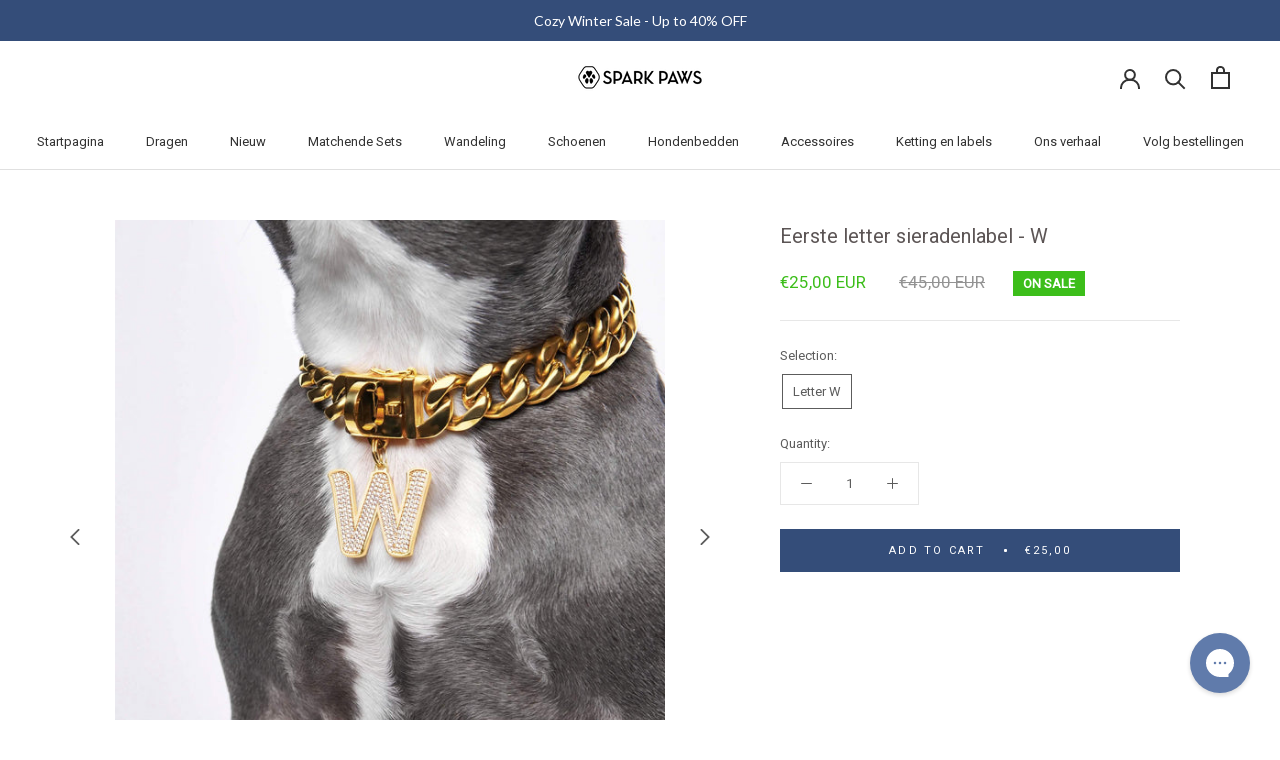

--- FILE ---
content_type: text/html; charset=utf-8
request_url: https://www.nl-sparkpaws.com/products/initial-letter-jewelry-tag-w
body_size: 145547
content:
<!doctype html>

<html class="no-js" lang="nl">
  <head>
	<script src="//www.nl-sparkpaws.com/cdn/shop/files/pandectes-rules.js?v=12980247037095572898"></script>
	
	
<meta name="viewport" content="width=device-width, initial-scale=1">

<!-- Hyperspeed:383799 -->
<!-- hs-shared_id:cd819198 -->



<script>window.HS_JS_OVERRIDES = [{"load_method":"ON_ACTION","match":"pinterest.com","pages":null,"match_type":"SMART_DEFER_JS","extension_id":null,"file_name":null},{"load_method":"ON_ACTION","match":"hotjar.com","pages":null,"match_type":"SMART_DEFER_JS","extension_id":null,"file_name":null},{"load_method":"ON_ACTION","match":"clarity.ms","pages":null,"match_type":"SMART_DEFER_JS","extension_id":null,"file_name":null},{"load_method":"ON_ACTION","match":"bat.bing.com","pages":null,"match_type":"SMART_DEFER_JS","extension_id":null,"file_name":null},{"load_method":"ON_ACTION","match":"yandex","pages":null,"match_type":"SMART_DEFER_JS","extension_id":null,"file_name":null},{"load_method":"ON_ACTION","match":"bing.com\/bat.js","pages":null,"match_type":"SMART_DEFER_JS","extension_id":null,"file_name":null},{"load_method":"ON_ACTION","match":"connect.facebook.net","pages":null,"match_type":"SMART_DEFER_JS","extension_id":null,"file_name":null},{"load_method":"ON_ACTION","match":"shopifycloud\/web-pixels-manager","pages":null,"match_type":"SMART_DEFER_JS","extension_id":null,"file_name":null},{"load_method":"ON_ACTION","match":"trekkie","pages":null,"match_type":"SMART_DEFER_JS","extension_id":null,"file_name":null},{"load_method":"ON_ACTION","match":"googletagmanager","pages":null,"match_type":"SMART_DEFER_JS","extension_id":null,"file_name":null},{"load_method":"ON_ACTION","match":"facebook.net","pages":null,"match_type":"SMART_DEFER_JS","extension_id":null,"file_name":null},{"load_method":"ON_ACTION","match":"trekkie.load","pages":null,"match_type":"SMART_DEFER_JS","extension_id":null,"file_name":null},{"load_method":"ON_ACTION","match":"019bc2d0-0f91-74d4-a43b-076b6407206d\/quickannouncementbar.js","pages":["HOME","COLLECTIONS","PRODUCT","CART","OTHER"],"match_type":"APP_EMBED_JS","extension_id":"019bc2d0-0f91-74d4-a43b-076b6407206d","file_name":"quickannouncementbar.js"},{"load_method":"DEFER","match":"019b300f-1323-7b7a-bda2-a589132c3189\/blocker.js","pages":["HOME","COLLECTIONS","PRODUCT","CART","OTHER"],"match_type":"APP_EMBED_JS","extension_id":"019b300f-1323-7b7a-bda2-a589132c3189","file_name":"blocker.js"},{"load_method":"ON_ACTION","match":"019a0131-ca1b-7172-a6b1-2fadce39ca6e\/acc-main.js","pages":["HOME","COLLECTIONS","PRODUCT","CART","OTHER"],"match_type":"APP_EMBED_JS","extension_id":"019a0131-ca1b-7172-a6b1-2fadce39ca6e","file_name":"acc-main.js"},{"load_method":"ON_ACTION","match":"019b28a1-6d88-7215-9c94-f46d681e3a80\/app-embed.js","pages":["HOME","COLLECTIONS","PRODUCT","CART","OTHER"],"match_type":"APP_EMBED_JS","extension_id":"019b28a1-6d88-7215-9c94-f46d681e3a80","file_name":"app-embed.js"},{"load_method":"ON_ACTION","match":"019a5e5e-a484-720d-b1ab-d37a963e7bba\/langify-lib.js","pages":["HOME","COLLECTIONS","PRODUCT","CART","OTHER"],"match_type":"APP_EMBED_JS","extension_id":"019a5e5e-a484-720d-b1ab-d37a963e7bba","file_name":"langify-lib.js"},{"load_method":"DEFER","match":"019b300f-1323-7b7a-bda2-a589132c3189\/jk4ukh.js","pages":["HOME","COLLECTIONS","PRODUCT","CART","OTHER"],"match_type":"APP_EMBED_JS","extension_id":"019b300f-1323-7b7a-bda2-a589132c3189","file_name":"jk4ukh.js"},{"load_method":"DEFER","match":"019bde9b-ec85-74c8-a198-8278afe00c90\/globo.formbuilder.index.js","pages":["HOME","COLLECTIONS","PRODUCT","CART","OTHER"],"match_type":"APP_EMBED_JS","extension_id":"019bde9b-ec85-74c8-a198-8278afe00c90","file_name":"globo.formbuilder.index.js"},{"load_method":"ON_ACTION","match":"019bed18-56e5-7b4d-b78a-bd574ae9c14f\/aftersell-utm-triggers.js","pages":["HOME","COLLECTIONS","PRODUCT","CART","OTHER"],"match_type":"APP_EMBED_JS","extension_id":"019bed18-56e5-7b4d-b78a-bd574ae9c14f","file_name":"aftersell-utm-triggers.js"},{"load_method":"DEFER","match":"019bed1e-1500-7685-9464-d0ab972b6426\/upcart-bundle.js","pages":["HOME","COLLECTIONS","PRODUCT","CART","OTHER"],"match_type":"APP_EMBED_JS","extension_id":"019bed1e-1500-7685-9464-d0ab972b6426","file_name":"upcart-bundle.js"}];</script>
<script>!function(e,t){if("object"==typeof exports&&"object"==typeof module)module.exports=t();else if("function"==typeof define&&define.amd)define([],t);else{var n=t();for(var o in n)("object"==typeof exports?exports:e)[o]=n[o]}}(self,(()=>(()=>{"use strict";var e={};(e=>{"undefined"!=typeof Symbol&&Symbol.toStringTag&&Object.defineProperty(e,Symbol.toStringTag,{value:"Module"}),Object.defineProperty(e,"__esModule",{value:!0})})(e);const t="hyperscript/defer-load",n="ON_ACTION",o=["window.Station.Apps.Tabs",".replace('no-js', 'js')","onLoadStylesheet()","window.onpageshow","spratlyThemeSettings","lazysizes","window.MinimogSettings","onloadt4relcss","asyncLoad","_bstrLocale","window.PandectesSettings","window.Rivo.common","__engine_loaded"],s=window.HS_JS_OVERRIDES||[];function r(e,t){const n=!e||"string"!=typeof e,r=t&&t.hasAttribute("hs-ignore"),i=t&&t.innerHTML,c=t&&"application/ld+json"===t.getAttribute("type")||i&&o.some((e=>t.innerHTML.includes(e)));if(!t&&n||r||c)return null;{const n=s.find((n=>e&&e.includes(n.match)||i&&t.innerHTML.includes(n.match)));return n?function(e,t){let n=t;if(e.cdn){n=`https://cdn.hyperspeed.me/script/${t.replace(/^(http:\/\/|https:\/\/|\/\/)/,"")}`}return{load_method:e.load_method||"default",src:n}}(n,e):null}}window.HS_LOAD_ON_ACTION_SCRIPTS=window.HS_LOAD_ON_ACTION_SCRIPTS||[];const i=document.createElement,c={src:Object.getOwnPropertyDescriptor(HTMLScriptElement.prototype,"src"),type:Object.getOwnPropertyDescriptor(HTMLScriptElement.prototype,"type")},l=HTMLScriptElement.prototype.setAttribute,p=Symbol("hs-setting");function d(e,n){window.HS_LOAD_ON_ACTION_SCRIPTS.push([e,n]),e.type=t;const o=function(n){e.getAttribute("type")===t&&n.preventDefault(),e.removeEventListener("beforescriptexecute",o)};e.addEventListener("beforescriptexecute",o)}return document.createElement=function(...e){if("script"!==e[0].toLowerCase()||window.hsUnblocked)return i.apply(document,e);const o=i.apply(document,e);try{Object.defineProperties(o,{src:{...c.src,set(e){if(this[p])c.src.set.call(this,e);else{this[p]=!0;try{const o=r(e,null),s=o&&o.load_method===n,i=o?o.src:e;s&&c.type.set.call(this,t),c.src.set.call(this,i)}finally{this[p]=!1}}}},type:{...c.type,set(e){if(this[p])return void c.type.set.call(this,e);const s=r(o.src,null),i=s&&s.load_method===n;c.type.set.call(this,i?t:e)}}}),o.setAttribute=function(e,t){if("src"===e||"type"===e){if(this[p])return void c[e].set.call(this,t);this[p]=!0;try{this[e]=t}finally{this[p]=!1}}else l.call(this,e,t)}}catch(e){console.warn("HyperScripts: unable to prevent script execution for script src ",o.src,".\n",'A likely cause would be because you are using a third-party browser extension that monkey patches the "document.createElement" function.')}return o},window.hsScriptObserver=new MutationObserver((e=>{for(let o=0;o<e.length;o++){const{addedNodes:s}=e[o];for(let e=0;e<s.length;e++){const o=s[e];if(1===o.nodeType&&"SCRIPT"===o.tagName)if(o.type===t)d(o,null);else{const e=r(o.src,o);e&&e.load_method===n&&d(o,o.type===t?null:o.type)}}}})),window.hsScriptObserver.observe(document.documentElement,{childList:!0,subtree:!0}),e})()));</script>


<!-- Third party app optimization -->
<!-- Is an app not updating? Just click Rebuild Cache in Hyperspeed. -->
<!-- Or, stop deferring the app by clicking View Details on App Optimization in your Theme Optimization settings. -->
<script hs-ignore>(function(){var hsUrls=[{"load_method":"ASYNC","original_url":"https:\/\/widget.trustpilot.com\/bootstrap\/v5\/tp.widget.sync.bootstrap.min.js?shop=bisous-lingerie.myshopify.com","pages":["HOME","COLLECTIONS","PRODUCT","CART","OTHER"]},{"load_method":"ON_ACTION","original_url":"https:\/\/widgets.juniphq.com\/v1\/junip_shopify.js?shop=bisous-lingerie.myshopify.com","pages":["HOME","COLLECTIONS","PRODUCT","CART","OTHER"]},{"load_method":"ASYNC","original_url":"https:\/\/cdn.hextom.com\/js\/quickannouncementbar.js?shop=bisous-lingerie.myshopify.com","pages":["HOME","COLLECTIONS","PRODUCT","CART","OTHER"]},{"load_method":"ON_ACTION","original_url":"https:\/\/cdn.9gtb.com\/loader.js?g_cvt_id=e2994f7d-026a-4786-85f6-e9284ce1a541\u0026shop=bisous-lingerie.myshopify.com","pages":["HOME","COLLECTIONS","PRODUCT","CART","OTHER"]},{"load_method":"ASYNC","original_url":"https:\/\/ecommplugins-trustboxsettings.trustpilot.com\/bisous-lingerie.myshopify.com.js?settings=1760884322096\u0026shop=bisous-lingerie.myshopify.com","pages":["HOME","COLLECTIONS","PRODUCT","CART","OTHER"]},{"load_method":"ON_ACTION","original_url":"https:\/\/config.gorgias.chat\/bundle-loader\/01H6B2C7H8MDKJ2EWGQY0NA6K4?source=shopify1click\u0026shop=bisous-lingerie.myshopify.com","pages":["HOME","COLLECTIONS","PRODUCT","CART","OTHER"]},{"load_method":"ON_ACTION","original_url":"https:\/\/searchanise-ef84.kxcdn.com\/widgets\/shopify\/init.js?a=4J7M5u2T6z\u0026shop=bisous-lingerie.myshopify.com","pages":["HOME","COLLECTIONS","PRODUCT","CART","OTHER"]},{"load_method":"ASYNC","original_url":"https:\/\/api.socialsnowball.io\/js\/referral.js?shop=bisous-lingerie.myshopify.com","pages":["HOME","COLLECTIONS","PRODUCT","CART","OTHER"]},{"load_method":"ON_ACTION","original_url":"https:\/\/ecommplugins-scripts.trustpilot.com\/v2.1\/js\/header.min.js?settings=eyJrZXkiOiIzYjBTUTZiTElUNHRVdHl4IiwicyI6Im5vbmUifQ==\u0026v=2.5\u0026shop=bisous-lingerie.myshopify.com","pages":["HOME","COLLECTIONS","PRODUCT","CART","OTHER"]},{"load_method":"ASYNC","original_url":"https:\/\/woolyfeed-tags.nyc3.cdn.digitaloceanspaces.com\/bisous-lingerie.myshopify.com\/5909380442.js?shop=bisous-lingerie.myshopify.com","pages":["HOME","COLLECTIONS","PRODUCT","CART","OTHER"]},{"load_method":"ASYNC","original_url":"https:\/\/loox.io\/widget\/VkSUND0gX\/loox.1499234038951.js?shop=bisous-lingerie.myshopify.com","pages":["HOME","COLLECTIONS","PRODUCT","CART","OTHER"]},{"load_method":"ON_ACTION","original_url":"https:\/\/ecommplugins-scripts.trustpilot.com\/v2.1\/js\/success.min.js?settings=eyJrZXkiOiIzYjBTUTZiTElUNHRVdHl4IiwicyI6Im5vbmUiLCJ0IjpbIm9yZGVycy9mdWxmaWxsZWQiXSwidiI6IiIsImEiOiIifQ==\u0026shop=bisous-lingerie.myshopify.com","pages":["HOME","COLLECTIONS","PRODUCT","CART","OTHER"]}];var insertBeforeBackup=Node.prototype.insertBefore;var currentPageType=getPageType();function getPageType(){var currentPage="product";if(currentPage==='index'){return'HOME';}else if(currentPage==='collection'){return'COLLECTIONS';}else if(currentPage==='product'){return'PRODUCT';}else if(currentPage==='cart'){return'CART';}else{return'OTHER';}}
function isWhitelistedPage(script){return script.pages.includes(currentPageType);}
function getCachedScriptUrl(url){var result=(hsUrls||[]).find(function(el){var compareUrl=el.original_url;if(url.substring(0,6)==="https:"&&el.original_url.substring(0,2)==="//"){compareUrl="https:"+el.original_url;}
return url==compareUrl;});return result;}
function loadScript(scriptInfo){if(isWhitelistedPage(scriptInfo)){var s=document.createElement('script');s.type='text/javascript';s.async=true;s.src=scriptInfo.original_url;var x=document.getElementsByTagName('script')[0];insertBeforeBackup.apply(x.parentNode,[s,x]);}}
var userEvents={touch:["touchmove","touchend"],mouse:["mousemove","keydown","scroll"]};function isTouch(){var touchIdentifiers=" -webkit- -moz- -o- -ms- ".split(" ");if("ontouchstart"in window||window.DocumentTouch&&document instanceof DocumentTouch){return true;}
var query=["(",touchIdentifiers.join("touch-enabled),("),"hsterminal",")"].join("");return window.matchMedia(query).matches;}
var actionEvents=isTouch()?userEvents.touch:userEvents.mouse;function loadOnUserAction(){(hsUrls||[]).filter(function(url){return url.load_method==='ON_ACTION';}).forEach(function(scriptInfo){loadScript(scriptInfo)})
actionEvents.forEach(function(userEvent){document.removeEventListener(userEvent,loadOnUserAction);});}
Node.prototype.insertBefore=function(newNode,refNode){if(newNode.type!=="text/javascript"&&newNode.type!=="application/javascript"&&newNode.type!=="application/ecmascript"){return insertBeforeBackup.apply(this,arguments);}
var scriptInfo=getCachedScriptUrl(newNode.src);if(!scriptInfo){return insertBeforeBackup.apply(this,arguments);}
if(isWhitelistedPage(scriptInfo)&&scriptInfo.load_method!=='ON_ACTION'){var s=document.createElement('script');s.type='text/javascript';s.async=true;s.src=scriptInfo.original_url;insertBeforeBackup.apply(this,[s,refNode]);}}
document.addEventListener("DOMContentLoaded",function(){actionEvents.forEach(function(userEvent){document.addEventListener(userEvent,loadOnUserAction);});});})();</script>

<!-- instant.load -->
<script defer src="//www.nl-sparkpaws.com/cdn/shop/t/165/assets/hs-instantload.min.js?v=106803949153345037901762251507"></script>

<!-- defer JS until action -->
<script async src="//www.nl-sparkpaws.com/cdn/shop/t/165/assets/hs-script-loader.min.js?v=12968219469015325731762251507"></script>



		
	
	
	



<!-- Hotjar Tracking Code for https://www.sparkpaws.com/ -->
<script>
    (function(h,o,t,j,a,r){
        h.hj=h.hj||function(){(h.hj.q=h.hj.q||[]).push(arguments)};
        h._hjSettings={hjid:2250476,hjsv:6};
        a=o.getElementsByTagName('head')[0];
        r=o.createElement('script');r.async=1;
        r.src=t+h._hjSettings.hjid+j+h._hjSettings.hjsv;
        a.appendChild(r);
    })(window,document,'https://static.hotjar.com/c/hotjar-','.js?sv=');

    var userId = 2250476 || null; // Replace your_user_id with your own if available.
    window.hj('identify', userId, {
        // Add your own custom attributes here. Some EXAMPLES:
        // 'Signed up': '2019—06-20Z', // Signup date in ISO-8601 format.
        // 'Last purchase category': 'Electronics', // Send strings with quotes around them.
        // 'Total purchases': 15, // Send numbers without quotes.
        // 'Last purchase date': '2019-06-20Z', // Send dates in ISO-8601 format.
        // 'Last refund date': null, // Send null when no value exists for a user.
    });
</script>


<link rel='preconnect dns-prefetch' href='https://api.config-security.com/' crossorigin />
<link rel='preconnect dns-prefetch' href='https://conf.config-security.com/' crossorigin />
<link rel='preconnect dns-prefetch' href='https://triplewhale-pixel.web.app/' crossorigin />

<script>

/* >> TriplePixel :: start*/
window.TriplePixelData={TripleName:"bisous-lingerie.myshopify.com",ver:"1.9.0"},function(W,H,A,L,E,_,B,N){function O(U,T,P,H,R){void 0===R&&(R=!1),H=new XMLHttpRequest,P?(H.open("POST",U,!0),H.setRequestHeader("Content-Type","application/json")):H.open("GET",U,!0),H.send(JSON.stringify(P||{})),H.onreadystatechange=function(){4===H.readyState&&200===H.status?(R=H.responseText,U.includes(".txt")?eval(R):P||(N[B]=R)):(299<H.status||H.status<200)&&T&&!R&&(R=!0,O(U,T-1))}}if(N=window,!N[H+"sn"]){N[H+"sn"]=1;try{A.setItem(H,1+(0|A.getItem(H)||0)),(E=JSON.parse(A.getItem(H+"U")||"[]")).push(location.href),A.setItem(H+"U",JSON.stringify(E))}catch(e){}var i,m,p;A.getItem('"!nC`')||(_=A,A=N,A[H]||(L=function(){return Date.now().toString(36)+"_"+Math.random().toString(36)},E=A[H]=function(t,e){return"State"==t?E.s:(W=L(),(E._q=E._q||[]).push([W,t,e]),W)},E.s="Installed",E._q=[],E.ch=W,B="configSecurityConfModel",N[B]=1,O("//conf.config-security.com/model",5),i=L(),m=A[atob("c2NyZWVu")],_.setItem("di_pmt_wt",i),p={id:i,action:"profile",avatar:_.getItem("auth-security_rand_salt_"),time:m[atob("d2lkdGg=")]+":"+m[atob("aGVpZ2h0")],host:A.TriplePixelData.TripleName,url:window.location.href,ref:document.referrer,ver:window.TriplePixelData.ver},O("//api.config-security.com/",5,p),O("//triplewhale-pixel.web.app/dot1.9.txt",5)))}}("","TriplePixel",localStorage);
/* << TriplePixel :: end*/
</script>

    <script src="https://cozycountryredirectiii.addons.business/js/eggbox/14841/script_217f590f9fa3ec9b3fdfa8944a87e4a6.js?v=1&sign=217f590f9fa3ec9b3fdfa8944a87e4a6&shop=bisous-lingerie.myshopify.com" type='text/javascript'></script>


<meta name="facebook-domain-verification" content="bskkqrl6rsdpmzo29vig4x44ecnypk" />
    <meta name="facebook-domain-verification" content="bskkqrl6rsdpmzo29vig4x44ecnypk" />
    <meta name="facebook-domain-verification" content="k01j9vf9d544qoxxvn1xfd94lb927g" />


<link rel="preconnect" href="https://fonts.googleapis.com">
<link rel="preconnect" href="https://fonts.gstatic.com" crossorigin>

<meta name="google-site-verification" content="a_4jItuQcbVkzTY7DuqjZQ1NkphaBW061OmZcqBh_A8" />
    <meta name="google-site-verification" content="d_09OuFsA9-P-Pv7-Q45qhAST6QB3XUMMEeiYB3WupE" />
    <meta name="google-site-verification" content="u_UXMbnELgnnJ4T0MIXKmxeTWBnKlC_x0MDtRs2u9nw" />
  <meta name="google-site-verification" content="sAbXGnmIZWkZTuJb5teqMMJDvQQJeOeES9H1Bsg36Gg" />
    <meta charset="utf-8">
    <meta http-equiv="X-UA-Compatible" content="IE=edge,chrome=1">
    
    <meta name="theme-color" content="">

    <title>
      Gold Initial Letter Jewelry Tag for Dogs - W &ndash; SPARK PAWS
    </title><meta name="description" content="Customize your dog&#39;s collar with this 18k gold plated jewelry piece. This pendant is an ideal accessory for everyday wear. Suitable for small to big dogs, perfect for breeds such as french bulldogs, pugs, pit bulls, American bulldogs, Stafford terriers and more!"><link rel="canonical" href="https://www.nl-sparkpaws.com/products/initial-letter-jewelry-tag-w"><link rel="shortcut icon" href="//www.nl-sparkpaws.com/cdn/shop/files/favicon_d0d0bef2-76b1-4215-8002-5e6cdca81f4c_96x.png?v=1613539126" type="image/png"><meta property="og:type" content="product">
  <meta property="og:title" content="Eerste letter sieradenlabel - W"><meta property="og:image" content="http://www.nl-sparkpaws.com/cdn/shop/products/DSC_1802.jpg?v=1758229655">
    <meta property="og:image:secure_url" content="https://www.nl-sparkpaws.com/cdn/shop/products/DSC_1802.jpg?v=1758229655">
    <meta property="og:image:width" content="2000">
    <meta property="og:image:height" content="2000"><meta property="product:price:amount" content="25,00">
  <meta property="product:price:currency" content="EUR"><meta property="og:description" content="Customize your dog&#39;s collar with this 18k gold plated jewelry piece. This pendant is an ideal accessory for everyday wear. Suitable for small to big dogs, perfect for breeds such as french bulldogs, pugs, pit bulls, American bulldogs, Stafford terriers and more!"><meta property="og:url" content="https://www.nl-sparkpaws.com/products/initial-letter-jewelry-tag-w">
<meta property="og:site_name" content="SPARK PAWS"><meta name="twitter:card" content="summary"><meta name="twitter:title" content="Eerste letter sieradenlabel - W">
  <meta name="twitter:description" content="     Pas de halsband van je hond aan met dit luxueuze sieradenstuk. De letterhanger is ontworpen met comfort en veiligheid in gedachten, perfect voor dagelijks gebruik. De 18k goudplating en CZ-diamanten zullen licht vangen vanuit alle hoeken, waardoor de nek van je hond de hele dag en nacht straalt.   Geen scherpe randen, veilig en comfortabel voor dagelijks gebruik  Lichtgewicht en duurzame constructie van messing legering  18k goudplating, gepolijst tot een briljante glans AAA+ Cubic Zirconia-diamanten Inclusief splitringen, kan worden bevestigd aan elke hondenband  Match het met een Gold Cuban Dog Collar voor de complete look. Gouden halsband geschikt voor nekomtrekmaten:  9,8 inch / 25cm 11,8 inch / 30cm 13,8 inch / 35cm 15,7 inch / 40cm 17,7 inch / 45cm 19,7 inch / 50cm 21,7 inch / 55cm 23,6 inch / 60cm 25,6 inch / 65cm     ">
  <meta name="twitter:image" content="https://www.nl-sparkpaws.com/cdn/shop/products/DSC_1802_600x600_crop_center.jpg?v=1758229655">
    <style>
  
  

  
  
  

  :root {
    --heading-font-family : "system_ui", -apple-system, 'Segoe UI', Roboto, 'Helvetica Neue', 'Noto Sans', 'Liberation Sans', Arial, sans-serif, 'Apple Color Emoji', 'Segoe UI Emoji', 'Segoe UI Symbol', 'Noto Color Emoji';
    --heading-font-weight : 400;
    --heading-font-style  : normal;

    --text-font-family : "system_ui", -apple-system, 'Segoe UI', Roboto, 'Helvetica Neue', 'Noto Sans', 'Liberation Sans', Arial, sans-serif, 'Apple Color Emoji', 'Segoe UI Emoji', 'Segoe UI Symbol', 'Noto Color Emoji';
    --text-font-weight : 400;
    --text-font-style  : normal;

    --base-text-font-size   : 13px;
    --default-text-font-size: 14px;--background          : #ffffff;
    --background-rgb      : 255, 255, 255;
    --light-background    : #ffffff;
    --light-background-rgb: 255, 255, 255;
    --heading-color       : #5c5555;
    --text-color          : #5c5c5c;
    --text-color-rgb      : 92, 92, 92;
    --text-color-light    : #939393;
    --text-color-light-rgb: 147, 147, 147;
    --link-color          : #323232;
    --link-color-rgb      : 50, 50, 50;
    --border-color        : #e7e7e7;
    --border-color-rgb    : 231, 231, 231;

    --button-background    : #344d79;
    --button-background-rgb: 52, 77, 121;
    --button-text-color    : #ffffff;

    --header-background       : #ffffff;
    --header-heading-color    : #323232;
    --header-light-text-color : #939393;
    --header-border-color     : #e0e0e0;

    --footer-background    : #ededed;
    --footer-text-color    : #0f0000;
    --footer-heading-color : #060000;
    --footer-border-color  : #ccc9c9;

    --navigation-background      : #ffffff;
    --navigation-background-rgb  : 255, 255, 255;
    --navigation-text-color      : #5c5c5c;
    --navigation-text-color-light: rgba(92, 92, 92, 0.5);
    --navigation-border-color    : rgba(92, 92, 92, 0.25);

    --newsletter-popup-background     : #ffffff;
    --newsletter-popup-text-color     : #1c1b1b;
    --newsletter-popup-text-color-rgb : 28, 27, 27;

    --secondary-elements-background       : #5c5c5c;
    --secondary-elements-background-rgb   : 92, 92, 92;
    --secondary-elements-text-color       : #ffffff;
    --secondary-elements-text-color-light : rgba(255, 255, 255, 0.5);
    --secondary-elements-border-color     : rgba(255, 255, 255, 0.25);

    --product-sale-price-color    : #3cbe1a;
    --product-sale-price-color-rgb: 60, 190, 26;
    --product-star-rating: #f6a429;

    --product-sale-price-color    : #3cbe1a;
    --product-sale-price-color-rgb: 60, 190, 26;
    
    --product-label-sale-background : #ededed;
    --product-label-sale-color : #000000;
    
    --product-label-new-background : rgba(0,0,0,0);
    --product-label-new-color : #323232;
      
    --product-label-hot-background : rgba(0,0,0,0);
    --product-label-hot-color : #000000;
    
     --product-buy_more_text_color : #1abe56;
     --product-buy_more_bg_color : #d5f7d0;

    /* Shopify related variables */
    --payment-terms-background-color: #ffffff;

    /* Products */

    --horizontal-spacing-four-products-per-row: 20px;
        --horizontal-spacing-two-products-per-row : 20px;

    --vertical-spacing-four-products-per-row: 40px;
        --vertical-spacing-two-products-per-row : 50px;

    /* Animation */
    --drawer-transition-timing: cubic-bezier(0.645, 0.045, 0.355, 1);
    --header-base-height: 80px; /* We set a default for browsers that do not support CSS variables */

    /* Cursors */
    --cursor-zoom-in-svg    : url(//www.nl-sparkpaws.com/cdn/shop/t/165/assets/cursor-zoom-in.svg?v=98341755443732404501762251507);
    --cursor-zoom-in-2x-svg : url(//www.nl-sparkpaws.com/cdn/shop/t/165/assets/cursor-zoom-in-2x.svg?v=105052864783645362411762251507);
  }
</style>

<script>
  // IE11 does not have support for CSS variables, so we have to polyfill them
  if (!(((window || {}).CSS || {}).supports && window.CSS.supports('(--a: 0)'))) {
    const script = document.createElement('script');
    script.type = 'text/javascript';
    script.src = 'https://cdn.jsdelivr.net/npm/css-vars-ponyfill@2';
    script.onload = function() {
      cssVars({});
    };

    document.getElementsByTagName('head')[0].appendChild(script);
  }
</script>

    <script>window.performance && window.performance.mark && window.performance.mark('shopify.content_for_header.start');</script><meta name="facebook-domain-verification" content="3g86q9g89caisgy2rkxcry0ensvuce">
<meta id="shopify-digital-wallet" name="shopify-digital-wallet" content="/16385471/digital_wallets/dialog">
<meta name="shopify-checkout-api-token" content="05f0db9861da7ac4f93c503e91557872">
<meta id="in-context-paypal-metadata" data-shop-id="16385471" data-venmo-supported="false" data-environment="production" data-locale="nl_NL" data-paypal-v4="true" data-currency="EUR">
<link rel="alternate" hreflang="x-default" href="https://www.sparkpaws.com/products/initial-letter-jewelry-tag-w">
<link rel="alternate" hreflang="en-AU" href="https://www.au-sparkpaws.com/products/initial-letter-jewelry-tag-w">
<link rel="alternate" hreflang="en-NZ" href="https://www.au-sparkpaws.com/products/initial-letter-jewelry-tag-w">
<link rel="alternate" hreflang="pt-BR" href="https://www.br-sparkpaws.com/products/initial-letter-jewelry-tag-w">
<link rel="alternate" hreflang="nl-NL" href="https://www.nl-sparkpaws.com/products/initial-letter-jewelry-tag-w">
<link rel="alternate" hreflang="en-NL" href="https://www.nl-sparkpaws.com/en/products/initial-letter-jewelry-tag-w">
<link rel="alternate" hreflang="de-AC" href="https://www.sparkpaws.at/products/initial-letter-jewelry-tag-w">
<link rel="alternate" hreflang="en-AC" href="https://www.sparkpaws.at/en/products/initial-letter-jewelry-tag-w">
<link rel="alternate" hreflang="de-AO" href="https://www.sparkpaws.at/products/initial-letter-jewelry-tag-w">
<link rel="alternate" hreflang="en-AO" href="https://www.sparkpaws.at/en/products/initial-letter-jewelry-tag-w">
<link rel="alternate" hreflang="de-AT" href="https://www.sparkpaws.at/products/initial-letter-jewelry-tag-w">
<link rel="alternate" hreflang="en-AT" href="https://www.sparkpaws.at/en/products/initial-letter-jewelry-tag-w">
<link rel="alternate" hreflang="de-BF" href="https://www.sparkpaws.at/products/initial-letter-jewelry-tag-w">
<link rel="alternate" hreflang="en-BF" href="https://www.sparkpaws.at/en/products/initial-letter-jewelry-tag-w">
<link rel="alternate" hreflang="de-BI" href="https://www.sparkpaws.at/products/initial-letter-jewelry-tag-w">
<link rel="alternate" hreflang="en-BI" href="https://www.sparkpaws.at/en/products/initial-letter-jewelry-tag-w">
<link rel="alternate" hreflang="de-BJ" href="https://www.sparkpaws.at/products/initial-letter-jewelry-tag-w">
<link rel="alternate" hreflang="en-BJ" href="https://www.sparkpaws.at/en/products/initial-letter-jewelry-tag-w">
<link rel="alternate" hreflang="de-BW" href="https://www.sparkpaws.at/products/initial-letter-jewelry-tag-w">
<link rel="alternate" hreflang="en-BW" href="https://www.sparkpaws.at/en/products/initial-letter-jewelry-tag-w">
<link rel="alternate" hreflang="de-CD" href="https://www.sparkpaws.at/products/initial-letter-jewelry-tag-w">
<link rel="alternate" hreflang="en-CD" href="https://www.sparkpaws.at/en/products/initial-letter-jewelry-tag-w">
<link rel="alternate" hreflang="de-CF" href="https://www.sparkpaws.at/products/initial-letter-jewelry-tag-w">
<link rel="alternate" hreflang="en-CF" href="https://www.sparkpaws.at/en/products/initial-letter-jewelry-tag-w">
<link rel="alternate" hreflang="de-CG" href="https://www.sparkpaws.at/products/initial-letter-jewelry-tag-w">
<link rel="alternate" hreflang="en-CG" href="https://www.sparkpaws.at/en/products/initial-letter-jewelry-tag-w">
<link rel="alternate" hreflang="de-CI" href="https://www.sparkpaws.at/products/initial-letter-jewelry-tag-w">
<link rel="alternate" hreflang="en-CI" href="https://www.sparkpaws.at/en/products/initial-letter-jewelry-tag-w">
<link rel="alternate" hreflang="de-CM" href="https://www.sparkpaws.at/products/initial-letter-jewelry-tag-w">
<link rel="alternate" hreflang="en-CM" href="https://www.sparkpaws.at/en/products/initial-letter-jewelry-tag-w">
<link rel="alternate" hreflang="de-CV" href="https://www.sparkpaws.at/products/initial-letter-jewelry-tag-w">
<link rel="alternate" hreflang="en-CV" href="https://www.sparkpaws.at/en/products/initial-letter-jewelry-tag-w">
<link rel="alternate" hreflang="de-DJ" href="https://www.sparkpaws.at/products/initial-letter-jewelry-tag-w">
<link rel="alternate" hreflang="en-DJ" href="https://www.sparkpaws.at/en/products/initial-letter-jewelry-tag-w">
<link rel="alternate" hreflang="de-DZ" href="https://www.sparkpaws.at/products/initial-letter-jewelry-tag-w">
<link rel="alternate" hreflang="en-DZ" href="https://www.sparkpaws.at/en/products/initial-letter-jewelry-tag-w">
<link rel="alternate" hreflang="de-EG" href="https://www.sparkpaws.at/products/initial-letter-jewelry-tag-w">
<link rel="alternate" hreflang="en-EG" href="https://www.sparkpaws.at/en/products/initial-letter-jewelry-tag-w">
<link rel="alternate" hreflang="de-EH" href="https://www.sparkpaws.at/products/initial-letter-jewelry-tag-w">
<link rel="alternate" hreflang="en-EH" href="https://www.sparkpaws.at/en/products/initial-letter-jewelry-tag-w">
<link rel="alternate" hreflang="de-ER" href="https://www.sparkpaws.at/products/initial-letter-jewelry-tag-w">
<link rel="alternate" hreflang="en-ER" href="https://www.sparkpaws.at/en/products/initial-letter-jewelry-tag-w">
<link rel="alternate" hreflang="de-ET" href="https://www.sparkpaws.at/products/initial-letter-jewelry-tag-w">
<link rel="alternate" hreflang="en-ET" href="https://www.sparkpaws.at/en/products/initial-letter-jewelry-tag-w">
<link rel="alternate" hreflang="de-GA" href="https://www.sparkpaws.at/products/initial-letter-jewelry-tag-w">
<link rel="alternate" hreflang="en-GA" href="https://www.sparkpaws.at/en/products/initial-letter-jewelry-tag-w">
<link rel="alternate" hreflang="de-GH" href="https://www.sparkpaws.at/products/initial-letter-jewelry-tag-w">
<link rel="alternate" hreflang="en-GH" href="https://www.sparkpaws.at/en/products/initial-letter-jewelry-tag-w">
<link rel="alternate" hreflang="de-GM" href="https://www.sparkpaws.at/products/initial-letter-jewelry-tag-w">
<link rel="alternate" hreflang="en-GM" href="https://www.sparkpaws.at/en/products/initial-letter-jewelry-tag-w">
<link rel="alternate" hreflang="de-GN" href="https://www.sparkpaws.at/products/initial-letter-jewelry-tag-w">
<link rel="alternate" hreflang="en-GN" href="https://www.sparkpaws.at/en/products/initial-letter-jewelry-tag-w">
<link rel="alternate" hreflang="de-GQ" href="https://www.sparkpaws.at/products/initial-letter-jewelry-tag-w">
<link rel="alternate" hreflang="en-GQ" href="https://www.sparkpaws.at/en/products/initial-letter-jewelry-tag-w">
<link rel="alternate" hreflang="de-GW" href="https://www.sparkpaws.at/products/initial-letter-jewelry-tag-w">
<link rel="alternate" hreflang="en-GW" href="https://www.sparkpaws.at/en/products/initial-letter-jewelry-tag-w">
<link rel="alternate" hreflang="de-IO" href="https://www.sparkpaws.at/products/initial-letter-jewelry-tag-w">
<link rel="alternate" hreflang="en-IO" href="https://www.sparkpaws.at/en/products/initial-letter-jewelry-tag-w">
<link rel="alternate" hreflang="de-KE" href="https://www.sparkpaws.at/products/initial-letter-jewelry-tag-w">
<link rel="alternate" hreflang="en-KE" href="https://www.sparkpaws.at/en/products/initial-letter-jewelry-tag-w">
<link rel="alternate" hreflang="de-KM" href="https://www.sparkpaws.at/products/initial-letter-jewelry-tag-w">
<link rel="alternate" hreflang="en-KM" href="https://www.sparkpaws.at/en/products/initial-letter-jewelry-tag-w">
<link rel="alternate" hreflang="de-LR" href="https://www.sparkpaws.at/products/initial-letter-jewelry-tag-w">
<link rel="alternate" hreflang="en-LR" href="https://www.sparkpaws.at/en/products/initial-letter-jewelry-tag-w">
<link rel="alternate" hreflang="de-LS" href="https://www.sparkpaws.at/products/initial-letter-jewelry-tag-w">
<link rel="alternate" hreflang="en-LS" href="https://www.sparkpaws.at/en/products/initial-letter-jewelry-tag-w">
<link rel="alternate" hreflang="de-LY" href="https://www.sparkpaws.at/products/initial-letter-jewelry-tag-w">
<link rel="alternate" hreflang="en-LY" href="https://www.sparkpaws.at/en/products/initial-letter-jewelry-tag-w">
<link rel="alternate" hreflang="de-MA" href="https://www.sparkpaws.at/products/initial-letter-jewelry-tag-w">
<link rel="alternate" hreflang="en-MA" href="https://www.sparkpaws.at/en/products/initial-letter-jewelry-tag-w">
<link rel="alternate" hreflang="de-MG" href="https://www.sparkpaws.at/products/initial-letter-jewelry-tag-w">
<link rel="alternate" hreflang="en-MG" href="https://www.sparkpaws.at/en/products/initial-letter-jewelry-tag-w">
<link rel="alternate" hreflang="de-ML" href="https://www.sparkpaws.at/products/initial-letter-jewelry-tag-w">
<link rel="alternate" hreflang="en-ML" href="https://www.sparkpaws.at/en/products/initial-letter-jewelry-tag-w">
<link rel="alternate" hreflang="de-MR" href="https://www.sparkpaws.at/products/initial-letter-jewelry-tag-w">
<link rel="alternate" hreflang="en-MR" href="https://www.sparkpaws.at/en/products/initial-letter-jewelry-tag-w">
<link rel="alternate" hreflang="de-MU" href="https://www.sparkpaws.at/products/initial-letter-jewelry-tag-w">
<link rel="alternate" hreflang="en-MU" href="https://www.sparkpaws.at/en/products/initial-letter-jewelry-tag-w">
<link rel="alternate" hreflang="de-MW" href="https://www.sparkpaws.at/products/initial-letter-jewelry-tag-w">
<link rel="alternate" hreflang="en-MW" href="https://www.sparkpaws.at/en/products/initial-letter-jewelry-tag-w">
<link rel="alternate" hreflang="de-MZ" href="https://www.sparkpaws.at/products/initial-letter-jewelry-tag-w">
<link rel="alternate" hreflang="en-MZ" href="https://www.sparkpaws.at/en/products/initial-letter-jewelry-tag-w">
<link rel="alternate" hreflang="de-NA" href="https://www.sparkpaws.at/products/initial-letter-jewelry-tag-w">
<link rel="alternate" hreflang="en-NA" href="https://www.sparkpaws.at/en/products/initial-letter-jewelry-tag-w">
<link rel="alternate" hreflang="de-NE" href="https://www.sparkpaws.at/products/initial-letter-jewelry-tag-w">
<link rel="alternate" hreflang="en-NE" href="https://www.sparkpaws.at/en/products/initial-letter-jewelry-tag-w">
<link rel="alternate" hreflang="de-NG" href="https://www.sparkpaws.at/products/initial-letter-jewelry-tag-w">
<link rel="alternate" hreflang="en-NG" href="https://www.sparkpaws.at/en/products/initial-letter-jewelry-tag-w">
<link rel="alternate" hreflang="de-RE" href="https://www.sparkpaws.at/products/initial-letter-jewelry-tag-w">
<link rel="alternate" hreflang="en-RE" href="https://www.sparkpaws.at/en/products/initial-letter-jewelry-tag-w">
<link rel="alternate" hreflang="de-RW" href="https://www.sparkpaws.at/products/initial-letter-jewelry-tag-w">
<link rel="alternate" hreflang="en-RW" href="https://www.sparkpaws.at/en/products/initial-letter-jewelry-tag-w">
<link rel="alternate" hreflang="de-SC" href="https://www.sparkpaws.at/products/initial-letter-jewelry-tag-w">
<link rel="alternate" hreflang="en-SC" href="https://www.sparkpaws.at/en/products/initial-letter-jewelry-tag-w">
<link rel="alternate" hreflang="de-SD" href="https://www.sparkpaws.at/products/initial-letter-jewelry-tag-w">
<link rel="alternate" hreflang="en-SD" href="https://www.sparkpaws.at/en/products/initial-letter-jewelry-tag-w">
<link rel="alternate" hreflang="de-SH" href="https://www.sparkpaws.at/products/initial-letter-jewelry-tag-w">
<link rel="alternate" hreflang="en-SH" href="https://www.sparkpaws.at/en/products/initial-letter-jewelry-tag-w">
<link rel="alternate" hreflang="de-SL" href="https://www.sparkpaws.at/products/initial-letter-jewelry-tag-w">
<link rel="alternate" hreflang="en-SL" href="https://www.sparkpaws.at/en/products/initial-letter-jewelry-tag-w">
<link rel="alternate" hreflang="de-SN" href="https://www.sparkpaws.at/products/initial-letter-jewelry-tag-w">
<link rel="alternate" hreflang="en-SN" href="https://www.sparkpaws.at/en/products/initial-letter-jewelry-tag-w">
<link rel="alternate" hreflang="de-SO" href="https://www.sparkpaws.at/products/initial-letter-jewelry-tag-w">
<link rel="alternate" hreflang="en-SO" href="https://www.sparkpaws.at/en/products/initial-letter-jewelry-tag-w">
<link rel="alternate" hreflang="de-SS" href="https://www.sparkpaws.at/products/initial-letter-jewelry-tag-w">
<link rel="alternate" hreflang="en-SS" href="https://www.sparkpaws.at/en/products/initial-letter-jewelry-tag-w">
<link rel="alternate" hreflang="de-ST" href="https://www.sparkpaws.at/products/initial-letter-jewelry-tag-w">
<link rel="alternate" hreflang="en-ST" href="https://www.sparkpaws.at/en/products/initial-letter-jewelry-tag-w">
<link rel="alternate" hreflang="de-SZ" href="https://www.sparkpaws.at/products/initial-letter-jewelry-tag-w">
<link rel="alternate" hreflang="en-SZ" href="https://www.sparkpaws.at/en/products/initial-letter-jewelry-tag-w">
<link rel="alternate" hreflang="de-TA" href="https://www.sparkpaws.at/products/initial-letter-jewelry-tag-w">
<link rel="alternate" hreflang="en-TA" href="https://www.sparkpaws.at/en/products/initial-letter-jewelry-tag-w">
<link rel="alternate" hreflang="de-TD" href="https://www.sparkpaws.at/products/initial-letter-jewelry-tag-w">
<link rel="alternate" hreflang="en-TD" href="https://www.sparkpaws.at/en/products/initial-letter-jewelry-tag-w">
<link rel="alternate" hreflang="de-TF" href="https://www.sparkpaws.at/products/initial-letter-jewelry-tag-w">
<link rel="alternate" hreflang="en-TF" href="https://www.sparkpaws.at/en/products/initial-letter-jewelry-tag-w">
<link rel="alternate" hreflang="de-TG" href="https://www.sparkpaws.at/products/initial-letter-jewelry-tag-w">
<link rel="alternate" hreflang="en-TG" href="https://www.sparkpaws.at/en/products/initial-letter-jewelry-tag-w">
<link rel="alternate" hreflang="de-TN" href="https://www.sparkpaws.at/products/initial-letter-jewelry-tag-w">
<link rel="alternate" hreflang="en-TN" href="https://www.sparkpaws.at/en/products/initial-letter-jewelry-tag-w">
<link rel="alternate" hreflang="de-TZ" href="https://www.sparkpaws.at/products/initial-letter-jewelry-tag-w">
<link rel="alternate" hreflang="en-TZ" href="https://www.sparkpaws.at/en/products/initial-letter-jewelry-tag-w">
<link rel="alternate" hreflang="de-UG" href="https://www.sparkpaws.at/products/initial-letter-jewelry-tag-w">
<link rel="alternate" hreflang="en-UG" href="https://www.sparkpaws.at/en/products/initial-letter-jewelry-tag-w">
<link rel="alternate" hreflang="de-YT" href="https://www.sparkpaws.at/products/initial-letter-jewelry-tag-w">
<link rel="alternate" hreflang="en-YT" href="https://www.sparkpaws.at/en/products/initial-letter-jewelry-tag-w">
<link rel="alternate" hreflang="de-ZA" href="https://www.sparkpaws.at/products/initial-letter-jewelry-tag-w">
<link rel="alternate" hreflang="en-ZA" href="https://www.sparkpaws.at/en/products/initial-letter-jewelry-tag-w">
<link rel="alternate" hreflang="de-ZM" href="https://www.sparkpaws.at/products/initial-letter-jewelry-tag-w">
<link rel="alternate" hreflang="en-ZM" href="https://www.sparkpaws.at/en/products/initial-letter-jewelry-tag-w">
<link rel="alternate" hreflang="de-ZW" href="https://www.sparkpaws.at/products/initial-letter-jewelry-tag-w">
<link rel="alternate" hreflang="en-ZW" href="https://www.sparkpaws.at/en/products/initial-letter-jewelry-tag-w">
<link rel="alternate" hreflang="en-CA" href="https://www.sparkpaws.ca/products/initial-letter-jewelry-tag-w">
<link rel="alternate" hreflang="de-CH" href="https://www.sparkpaws.ch/products/initial-letter-jewelry-tag-w">
<link rel="alternate" hreflang="en-US" href="https://www.sparkpaws.com/products/initial-letter-jewelry-tag-w">
<link rel="alternate" hreflang="de-DE" href="https://www.sparkpaws.de/products/initial-letter-jewelry-tag-w">
<link rel="alternate" hreflang="es-ES" href="https://www.sparkpaws.es/products/initial-letter-jewelry-tag-w">
<link rel="alternate" hreflang="en-AD" href="https://www.sparkpaws.eu/products/initial-letter-jewelry-tag-w">
<link rel="alternate" hreflang="en-AL" href="https://www.sparkpaws.eu/products/initial-letter-jewelry-tag-w">
<link rel="alternate" hreflang="en-AX" href="https://www.sparkpaws.eu/products/initial-letter-jewelry-tag-w">
<link rel="alternate" hreflang="en-BA" href="https://www.sparkpaws.eu/products/initial-letter-jewelry-tag-w">
<link rel="alternate" hreflang="en-BE" href="https://www.sparkpaws.eu/products/initial-letter-jewelry-tag-w">
<link rel="alternate" hreflang="en-BG" href="https://www.sparkpaws.eu/products/initial-letter-jewelry-tag-w">
<link rel="alternate" hreflang="en-BY" href="https://www.sparkpaws.eu/products/initial-letter-jewelry-tag-w">
<link rel="alternate" hreflang="en-CZ" href="https://www.sparkpaws.eu/products/initial-letter-jewelry-tag-w">
<link rel="alternate" hreflang="en-DK" href="https://www.sparkpaws.eu/products/initial-letter-jewelry-tag-w">
<link rel="alternate" hreflang="en-EE" href="https://www.sparkpaws.eu/products/initial-letter-jewelry-tag-w">
<link rel="alternate" hreflang="en-FI" href="https://www.sparkpaws.eu/products/initial-letter-jewelry-tag-w">
<link rel="alternate" hreflang="en-FO" href="https://www.sparkpaws.eu/products/initial-letter-jewelry-tag-w">
<link rel="alternate" hreflang="en-GG" href="https://www.sparkpaws.eu/products/initial-letter-jewelry-tag-w">
<link rel="alternate" hreflang="en-GI" href="https://www.sparkpaws.eu/products/initial-letter-jewelry-tag-w">
<link rel="alternate" hreflang="en-GR" href="https://www.sparkpaws.eu/products/initial-letter-jewelry-tag-w">
<link rel="alternate" hreflang="en-HR" href="https://www.sparkpaws.eu/products/initial-letter-jewelry-tag-w">
<link rel="alternate" hreflang="en-HU" href="https://www.sparkpaws.eu/products/initial-letter-jewelry-tag-w">
<link rel="alternate" hreflang="en-IE" href="https://www.sparkpaws.eu/products/initial-letter-jewelry-tag-w">
<link rel="alternate" hreflang="en-IM" href="https://www.sparkpaws.eu/products/initial-letter-jewelry-tag-w">
<link rel="alternate" hreflang="en-IS" href="https://www.sparkpaws.eu/products/initial-letter-jewelry-tag-w">
<link rel="alternate" hreflang="en-JE" href="https://www.sparkpaws.eu/products/initial-letter-jewelry-tag-w">
<link rel="alternate" hreflang="en-LI" href="https://www.sparkpaws.eu/products/initial-letter-jewelry-tag-w">
<link rel="alternate" hreflang="en-LT" href="https://www.sparkpaws.eu/products/initial-letter-jewelry-tag-w">
<link rel="alternate" hreflang="en-LU" href="https://www.sparkpaws.eu/products/initial-letter-jewelry-tag-w">
<link rel="alternate" hreflang="en-LV" href="https://www.sparkpaws.eu/products/initial-letter-jewelry-tag-w">
<link rel="alternate" hreflang="en-MC" href="https://www.sparkpaws.eu/products/initial-letter-jewelry-tag-w">
<link rel="alternate" hreflang="en-MD" href="https://www.sparkpaws.eu/products/initial-letter-jewelry-tag-w">
<link rel="alternate" hreflang="en-ME" href="https://www.sparkpaws.eu/products/initial-letter-jewelry-tag-w">
<link rel="alternate" hreflang="en-MK" href="https://www.sparkpaws.eu/products/initial-letter-jewelry-tag-w">
<link rel="alternate" hreflang="en-MT" href="https://www.sparkpaws.eu/products/initial-letter-jewelry-tag-w">
<link rel="alternate" hreflang="en-NO" href="https://www.sparkpaws.eu/products/initial-letter-jewelry-tag-w">
<link rel="alternate" hreflang="en-PL" href="https://www.sparkpaws.eu/products/initial-letter-jewelry-tag-w">
<link rel="alternate" hreflang="en-PT" href="https://www.sparkpaws.eu/products/initial-letter-jewelry-tag-w">
<link rel="alternate" hreflang="en-RO" href="https://www.sparkpaws.eu/products/initial-letter-jewelry-tag-w">
<link rel="alternate" hreflang="en-RS" href="https://www.sparkpaws.eu/products/initial-letter-jewelry-tag-w">
<link rel="alternate" hreflang="en-RU" href="https://www.sparkpaws.eu/products/initial-letter-jewelry-tag-w">
<link rel="alternate" hreflang="en-SE" href="https://www.sparkpaws.eu/products/initial-letter-jewelry-tag-w">
<link rel="alternate" hreflang="en-SI" href="https://www.sparkpaws.eu/products/initial-letter-jewelry-tag-w">
<link rel="alternate" hreflang="en-SJ" href="https://www.sparkpaws.eu/products/initial-letter-jewelry-tag-w">
<link rel="alternate" hreflang="en-SK" href="https://www.sparkpaws.eu/products/initial-letter-jewelry-tag-w">
<link rel="alternate" hreflang="en-SM" href="https://www.sparkpaws.eu/products/initial-letter-jewelry-tag-w">
<link rel="alternate" hreflang="en-UA" href="https://www.sparkpaws.eu/products/initial-letter-jewelry-tag-w">
<link rel="alternate" hreflang="en-VA" href="https://www.sparkpaws.eu/products/initial-letter-jewelry-tag-w">
<link rel="alternate" hreflang="en-XK" href="https://www.sparkpaws.eu/products/initial-letter-jewelry-tag-w">
<link rel="alternate" hreflang="fr-FR" href="https://www.sparkpaws.fr/products/initial-letter-jewelry-tag-w">
<link rel="alternate" hreflang="it-IT" href="https://www.sparkpaws.it/products/initial-letter-jewelry-tag-w">
<link rel="alternate" hreflang="ja-JP" href="https://www.sparkpaws.jp/products/initial-letter-jewelry-tag-w">
<link rel="alternate" hreflang="en-GB" href="https://www.sparkpaws.uk/products/initial-letter-jewelry-tag-w">
<link rel="alternate" type="application/json+oembed" href="https://www.nl-sparkpaws.com/products/initial-letter-jewelry-tag-w.oembed">
<script async="async" src="/checkouts/internal/preloads.js?locale=nl-NL"></script>
<link rel="preconnect" href="https://shop.app" crossorigin="anonymous">
<script async="async" src="https://shop.app/checkouts/internal/preloads.js?locale=nl-NL&shop_id=16385471" crossorigin="anonymous"></script>
<script id="apple-pay-shop-capabilities" type="application/json">{"shopId":16385471,"countryCode":"US","currencyCode":"EUR","merchantCapabilities":["supports3DS"],"merchantId":"gid:\/\/shopify\/Shop\/16385471","merchantName":"SPARK PAWS","requiredBillingContactFields":["postalAddress","email","phone"],"requiredShippingContactFields":["postalAddress","email","phone"],"shippingType":"shipping","supportedNetworks":["visa","masterCard","amex","discover","elo","jcb"],"total":{"type":"pending","label":"SPARK PAWS","amount":"1.00"},"shopifyPaymentsEnabled":true,"supportsSubscriptions":true}</script>
<script id="shopify-features" type="application/json">{"accessToken":"05f0db9861da7ac4f93c503e91557872","betas":["rich-media-storefront-analytics"],"domain":"www.nl-sparkpaws.com","predictiveSearch":true,"shopId":16385471,"locale":"nl"}</script>
<script>var Shopify = Shopify || {};
Shopify.shop = "bisous-lingerie.myshopify.com";
Shopify.locale = "nl";
Shopify.currency = {"active":"EUR","rate":"0.85802416"};
Shopify.country = "NL";
Shopify.theme = {"name":"[Hyperspeed][v4] + [Collection size chart]","id":185978650805,"schema_name":"Prestige","schema_version":"5.7.0","theme_store_id":null,"role":"main"};
Shopify.theme.handle = "null";
Shopify.theme.style = {"id":null,"handle":null};
Shopify.cdnHost = "www.nl-sparkpaws.com/cdn";
Shopify.routes = Shopify.routes || {};
Shopify.routes.root = "/";</script>
<script type="module">!function(o){(o.Shopify=o.Shopify||{}).modules=!0}(window);</script>
<script>!function(o){function n(){var o=[];function n(){o.push(Array.prototype.slice.apply(arguments))}return n.q=o,n}var t=o.Shopify=o.Shopify||{};t.loadFeatures=n(),t.autoloadFeatures=n()}(window);</script>
<script>
  window.ShopifyPay = window.ShopifyPay || {};
  window.ShopifyPay.apiHost = "shop.app\/pay";
  window.ShopifyPay.redirectState = null;
</script>
<script id="shop-js-analytics" type="application/json">{"pageType":"product"}</script>
<script defer="defer" async type="module" src="//www.nl-sparkpaws.com/cdn/shopifycloud/shop-js/modules/v2/client.init-shop-cart-sync_CwGft62q.nl.esm.js"></script>
<script defer="defer" async type="module" src="//www.nl-sparkpaws.com/cdn/shopifycloud/shop-js/modules/v2/chunk.common_BAeYDmFP.esm.js"></script>
<script defer="defer" async type="module" src="//www.nl-sparkpaws.com/cdn/shopifycloud/shop-js/modules/v2/chunk.modal_B9qqLDBC.esm.js"></script>
<script type="module">
  await import("//www.nl-sparkpaws.com/cdn/shopifycloud/shop-js/modules/v2/client.init-shop-cart-sync_CwGft62q.nl.esm.js");
await import("//www.nl-sparkpaws.com/cdn/shopifycloud/shop-js/modules/v2/chunk.common_BAeYDmFP.esm.js");
await import("//www.nl-sparkpaws.com/cdn/shopifycloud/shop-js/modules/v2/chunk.modal_B9qqLDBC.esm.js");

  window.Shopify.SignInWithShop?.initShopCartSync?.({"fedCMEnabled":true,"windoidEnabled":true});

</script>
<script>
  window.Shopify = window.Shopify || {};
  if (!window.Shopify.featureAssets) window.Shopify.featureAssets = {};
  window.Shopify.featureAssets['shop-js'] = {"shop-cart-sync":["modules/v2/client.shop-cart-sync_DYxNzuQz.nl.esm.js","modules/v2/chunk.common_BAeYDmFP.esm.js","modules/v2/chunk.modal_B9qqLDBC.esm.js"],"init-fed-cm":["modules/v2/client.init-fed-cm_CjDsDcAw.nl.esm.js","modules/v2/chunk.common_BAeYDmFP.esm.js","modules/v2/chunk.modal_B9qqLDBC.esm.js"],"shop-cash-offers":["modules/v2/client.shop-cash-offers_ClkbB2SN.nl.esm.js","modules/v2/chunk.common_BAeYDmFP.esm.js","modules/v2/chunk.modal_B9qqLDBC.esm.js"],"shop-login-button":["modules/v2/client.shop-login-button_WLp3fA_k.nl.esm.js","modules/v2/chunk.common_BAeYDmFP.esm.js","modules/v2/chunk.modal_B9qqLDBC.esm.js"],"pay-button":["modules/v2/client.pay-button_CMzcDx7A.nl.esm.js","modules/v2/chunk.common_BAeYDmFP.esm.js","modules/v2/chunk.modal_B9qqLDBC.esm.js"],"shop-button":["modules/v2/client.shop-button_C5HrfeZa.nl.esm.js","modules/v2/chunk.common_BAeYDmFP.esm.js","modules/v2/chunk.modal_B9qqLDBC.esm.js"],"avatar":["modules/v2/client.avatar_BTnouDA3.nl.esm.js"],"init-windoid":["modules/v2/client.init-windoid_BPUgzmVN.nl.esm.js","modules/v2/chunk.common_BAeYDmFP.esm.js","modules/v2/chunk.modal_B9qqLDBC.esm.js"],"init-shop-for-new-customer-accounts":["modules/v2/client.init-shop-for-new-customer-accounts_C_53TFWp.nl.esm.js","modules/v2/client.shop-login-button_WLp3fA_k.nl.esm.js","modules/v2/chunk.common_BAeYDmFP.esm.js","modules/v2/chunk.modal_B9qqLDBC.esm.js"],"init-shop-email-lookup-coordinator":["modules/v2/client.init-shop-email-lookup-coordinator_BuZJWlrC.nl.esm.js","modules/v2/chunk.common_BAeYDmFP.esm.js","modules/v2/chunk.modal_B9qqLDBC.esm.js"],"init-shop-cart-sync":["modules/v2/client.init-shop-cart-sync_CwGft62q.nl.esm.js","modules/v2/chunk.common_BAeYDmFP.esm.js","modules/v2/chunk.modal_B9qqLDBC.esm.js"],"shop-toast-manager":["modules/v2/client.shop-toast-manager_3XRE_uEZ.nl.esm.js","modules/v2/chunk.common_BAeYDmFP.esm.js","modules/v2/chunk.modal_B9qqLDBC.esm.js"],"init-customer-accounts":["modules/v2/client.init-customer-accounts_DmSKRkZb.nl.esm.js","modules/v2/client.shop-login-button_WLp3fA_k.nl.esm.js","modules/v2/chunk.common_BAeYDmFP.esm.js","modules/v2/chunk.modal_B9qqLDBC.esm.js"],"init-customer-accounts-sign-up":["modules/v2/client.init-customer-accounts-sign-up_CeYkBAph.nl.esm.js","modules/v2/client.shop-login-button_WLp3fA_k.nl.esm.js","modules/v2/chunk.common_BAeYDmFP.esm.js","modules/v2/chunk.modal_B9qqLDBC.esm.js"],"shop-follow-button":["modules/v2/client.shop-follow-button_EFIbvYjS.nl.esm.js","modules/v2/chunk.common_BAeYDmFP.esm.js","modules/v2/chunk.modal_B9qqLDBC.esm.js"],"checkout-modal":["modules/v2/client.checkout-modal_D8HUqXhX.nl.esm.js","modules/v2/chunk.common_BAeYDmFP.esm.js","modules/v2/chunk.modal_B9qqLDBC.esm.js"],"shop-login":["modules/v2/client.shop-login_BUSqPzuV.nl.esm.js","modules/v2/chunk.common_BAeYDmFP.esm.js","modules/v2/chunk.modal_B9qqLDBC.esm.js"],"lead-capture":["modules/v2/client.lead-capture_CFcRSnZi.nl.esm.js","modules/v2/chunk.common_BAeYDmFP.esm.js","modules/v2/chunk.modal_B9qqLDBC.esm.js"],"payment-terms":["modules/v2/client.payment-terms_DBKgFsWx.nl.esm.js","modules/v2/chunk.common_BAeYDmFP.esm.js","modules/v2/chunk.modal_B9qqLDBC.esm.js"]};
</script>
<script>(function() {
  var isLoaded = false;
  function asyncLoad() {
    if (isLoaded) return;
    isLoaded = true;
    var urls = ["https:\/\/loox.io\/widget\/VkSUND0gX\/loox.1499234038951.js?shop=bisous-lingerie.myshopify.com","https:\/\/woolyfeed-tags.nyc3.cdn.digitaloceanspaces.com\/bisous-lingerie.myshopify.com\/5909380442.js?shop=bisous-lingerie.myshopify.com","https:\/\/ecommplugins-scripts.trustpilot.com\/v2.1\/js\/header.min.js?settings=eyJrZXkiOiIzYjBTUTZiTElUNHRVdHl4IiwicyI6Im5vbmUifQ==\u0026v=2.5\u0026shop=bisous-lingerie.myshopify.com","https:\/\/ecommplugins-trustboxsettings.trustpilot.com\/bisous-lingerie.myshopify.com.js?settings=1760884322096\u0026shop=bisous-lingerie.myshopify.com","https:\/\/widget.trustpilot.com\/bootstrap\/v5\/tp.widget.sync.bootstrap.min.js?shop=bisous-lingerie.myshopify.com","https:\/\/config.gorgias.chat\/bundle-loader\/01H6B2C7H8MDKJ2EWGQY0NA6K4?source=shopify1click\u0026shop=bisous-lingerie.myshopify.com","https:\/\/api.socialsnowball.io\/js\/referral.js?shop=bisous-lingerie.myshopify.com","https:\/\/cdn.hextom.com\/js\/quickannouncementbar.js?shop=bisous-lingerie.myshopify.com","https:\/\/widgets.juniphq.com\/v1\/junip_shopify.js?shop=bisous-lingerie.myshopify.com","https:\/\/ecommplugins-scripts.trustpilot.com\/v2.1\/js\/success.min.js?settings=eyJrZXkiOiIzYjBTUTZiTElUNHRVdHl4IiwicyI6Im5vbmUiLCJ0IjpbIm9yZGVycy9mdWxmaWxsZWQiXSwidiI6IiIsImEiOiIifQ==\u0026shop=bisous-lingerie.myshopify.com","https:\/\/cdn.9gtb.com\/loader.js?g_cvt_id=e2994f7d-026a-4786-85f6-e9284ce1a541\u0026shop=bisous-lingerie.myshopify.com","https:\/\/searchanise-ef84.kxcdn.com\/widgets\/shopify\/init.js?a=4J7M5u2T6z\u0026shop=bisous-lingerie.myshopify.com"];
    for (var i = 0; i < urls.length; i++) {
      var s = document.createElement('script');
      s.type = 'text/javascript';
      s.async = true;
      s.src = urls[i];
      var x = document.getElementsByTagName('script')[0];
      x.parentNode.insertBefore(s, x);
    }
  };
  if(window.attachEvent) {
    window.attachEvent('onload', asyncLoad);
  } else {
    window.addEventListener('load', asyncLoad, false);
  }
})();</script>
<script id="__st">var __st={"a":16385471,"offset":28800,"reqid":"1a1dcdd5-ff9e-4777-8a9b-139111035cc8-1769258285","pageurl":"www.nl-sparkpaws.com\/products\/initial-letter-jewelry-tag-w","u":"96f92c49c4e0","p":"product","rtyp":"product","rid":6616936120501};</script>
<script>window.ShopifyPaypalV4VisibilityTracking = true;</script>
<script id="captcha-bootstrap">!function(){'use strict';const t='contact',e='account',n='new_comment',o=[[t,t],['blogs',n],['comments',n],[t,'customer']],c=[[e,'customer_login'],[e,'guest_login'],[e,'recover_customer_password'],[e,'create_customer']],r=t=>t.map((([t,e])=>`form[action*='/${t}']:not([data-nocaptcha='true']) input[name='form_type'][value='${e}']`)).join(','),a=t=>()=>t?[...document.querySelectorAll(t)].map((t=>t.form)):[];function s(){const t=[...o],e=r(t);return a(e)}const i='password',u='form_key',d=['recaptcha-v3-token','g-recaptcha-response','h-captcha-response',i],f=()=>{try{return window.sessionStorage}catch{return}},m='__shopify_v',_=t=>t.elements[u];function p(t,e,n=!1){try{const o=window.sessionStorage,c=JSON.parse(o.getItem(e)),{data:r}=function(t){const{data:e,action:n}=t;return t[m]||n?{data:e,action:n}:{data:t,action:n}}(c);for(const[e,n]of Object.entries(r))t.elements[e]&&(t.elements[e].value=n);n&&o.removeItem(e)}catch(o){console.error('form repopulation failed',{error:o})}}const l='form_type',E='cptcha';function T(t){t.dataset[E]=!0}const w=window,h=w.document,L='Shopify',v='ce_forms',y='captcha';let A=!1;((t,e)=>{const n=(g='f06e6c50-85a8-45c8-87d0-21a2b65856fe',I='https://cdn.shopify.com/shopifycloud/storefront-forms-hcaptcha/ce_storefront_forms_captcha_hcaptcha.v1.5.2.iife.js',D={infoText:'Beschermd door hCaptcha',privacyText:'Privacy',termsText:'Voorwaarden'},(t,e,n)=>{const o=w[L][v],c=o.bindForm;if(c)return c(t,g,e,D).then(n);var r;o.q.push([[t,g,e,D],n]),r=I,A||(h.body.append(Object.assign(h.createElement('script'),{id:'captcha-provider',async:!0,src:r})),A=!0)});var g,I,D;w[L]=w[L]||{},w[L][v]=w[L][v]||{},w[L][v].q=[],w[L][y]=w[L][y]||{},w[L][y].protect=function(t,e){n(t,void 0,e),T(t)},Object.freeze(w[L][y]),function(t,e,n,w,h,L){const[v,y,A,g]=function(t,e,n){const i=e?o:[],u=t?c:[],d=[...i,...u],f=r(d),m=r(i),_=r(d.filter((([t,e])=>n.includes(e))));return[a(f),a(m),a(_),s()]}(w,h,L),I=t=>{const e=t.target;return e instanceof HTMLFormElement?e:e&&e.form},D=t=>v().includes(t);t.addEventListener('submit',(t=>{const e=I(t);if(!e)return;const n=D(e)&&!e.dataset.hcaptchaBound&&!e.dataset.recaptchaBound,o=_(e),c=g().includes(e)&&(!o||!o.value);(n||c)&&t.preventDefault(),c&&!n&&(function(t){try{if(!f())return;!function(t){const e=f();if(!e)return;const n=_(t);if(!n)return;const o=n.value;o&&e.removeItem(o)}(t);const e=Array.from(Array(32),(()=>Math.random().toString(36)[2])).join('');!function(t,e){_(t)||t.append(Object.assign(document.createElement('input'),{type:'hidden',name:u})),t.elements[u].value=e}(t,e),function(t,e){const n=f();if(!n)return;const o=[...t.querySelectorAll(`input[type='${i}']`)].map((({name:t})=>t)),c=[...d,...o],r={};for(const[a,s]of new FormData(t).entries())c.includes(a)||(r[a]=s);n.setItem(e,JSON.stringify({[m]:1,action:t.action,data:r}))}(t,e)}catch(e){console.error('failed to persist form',e)}}(e),e.submit())}));const S=(t,e)=>{t&&!t.dataset[E]&&(n(t,e.some((e=>e===t))),T(t))};for(const o of['focusin','change'])t.addEventListener(o,(t=>{const e=I(t);D(e)&&S(e,y())}));const B=e.get('form_key'),M=e.get(l),P=B&&M;t.addEventListener('DOMContentLoaded',(()=>{const t=y();if(P)for(const e of t)e.elements[l].value===M&&p(e,B);[...new Set([...A(),...v().filter((t=>'true'===t.dataset.shopifyCaptcha))])].forEach((e=>S(e,t)))}))}(h,new URLSearchParams(w.location.search),n,t,e,['guest_login'])})(!0,!0)}();</script>
<script integrity="sha256-4kQ18oKyAcykRKYeNunJcIwy7WH5gtpwJnB7kiuLZ1E=" data-source-attribution="shopify.loadfeatures" defer="defer" src="//www.nl-sparkpaws.com/cdn/shopifycloud/storefront/assets/storefront/load_feature-a0a9edcb.js" crossorigin="anonymous"></script>
<script crossorigin="anonymous" defer="defer" src="//www.nl-sparkpaws.com/cdn/shopifycloud/storefront/assets/shopify_pay/storefront-65b4c6d7.js?v=20250812"></script>
<script data-source-attribution="shopify.dynamic_checkout.dynamic.init">var Shopify=Shopify||{};Shopify.PaymentButton=Shopify.PaymentButton||{isStorefrontPortableWallets:!0,init:function(){window.Shopify.PaymentButton.init=function(){};var t=document.createElement("script");t.src="https://www.nl-sparkpaws.com/cdn/shopifycloud/portable-wallets/latest/portable-wallets.nl.js",t.type="module",document.head.appendChild(t)}};
</script>
<script data-source-attribution="shopify.dynamic_checkout.buyer_consent">
  function portableWalletsHideBuyerConsent(e){var t=document.getElementById("shopify-buyer-consent"),n=document.getElementById("shopify-subscription-policy-button");t&&n&&(t.classList.add("hidden"),t.setAttribute("aria-hidden","true"),n.removeEventListener("click",e))}function portableWalletsShowBuyerConsent(e){var t=document.getElementById("shopify-buyer-consent"),n=document.getElementById("shopify-subscription-policy-button");t&&n&&(t.classList.remove("hidden"),t.removeAttribute("aria-hidden"),n.addEventListener("click",e))}window.Shopify?.PaymentButton&&(window.Shopify.PaymentButton.hideBuyerConsent=portableWalletsHideBuyerConsent,window.Shopify.PaymentButton.showBuyerConsent=portableWalletsShowBuyerConsent);
</script>
<script data-source-attribution="shopify.dynamic_checkout.cart.bootstrap">document.addEventListener("DOMContentLoaded",(function(){function t(){return document.querySelector("shopify-accelerated-checkout-cart, shopify-accelerated-checkout")}if(t())Shopify.PaymentButton.init();else{new MutationObserver((function(e,n){t()&&(Shopify.PaymentButton.init(),n.disconnect())})).observe(document.body,{childList:!0,subtree:!0})}}));
</script>
<link id="shopify-accelerated-checkout-styles" rel="stylesheet" media="screen" href="https://www.nl-sparkpaws.com/cdn/shopifycloud/portable-wallets/latest/accelerated-checkout-backwards-compat.css" crossorigin="anonymous">
<style id="shopify-accelerated-checkout-cart">
        #shopify-buyer-consent {
  margin-top: 1em;
  display: inline-block;
  width: 100%;
}

#shopify-buyer-consent.hidden {
  display: none;
}

#shopify-subscription-policy-button {
  background: none;
  border: none;
  padding: 0;
  text-decoration: underline;
  font-size: inherit;
  cursor: pointer;
}

#shopify-subscription-policy-button::before {
  box-shadow: none;
}

      </style>

<script>window.performance && window.performance.mark && window.performance.mark('shopify.content_for_header.end');</script>

    <link rel="stylesheet" href="//www.nl-sparkpaws.com/cdn/shop/t/165/assets/theme.css?v=148278101646763607861762341728">

    <script>// This allows to expose several variables to the global scope, to be used in scripts
      window.theme = {
        pageType: "product",
        moneyFormat: "€{{amount_with_comma_separator}}",
        moneyWithCurrencyFormat: "€{{amount_with_comma_separator}} EUR",
        currencyCodeEnabled: true,
        productImageSize: "square",
        searchMode: "product",
        showPageTransition: false,
        showElementStaggering: true,
        showImageZooming: false
      };

      window.routes = {
        rootUrl: "\/",
        rootUrlWithoutSlash: '',
        cartUrl: "\/cart",
        cartAddUrl: "\/cart\/add",
        cartChangeUrl: "\/cart\/change",
        searchUrl: "\/search",
        productRecommendationsUrl: "\/recommendations\/products"
      };

      window.languages = {
        cartAddNote: "Add Order Note",
        cartEditNote: "Edit Order Note",
        productImageLoadingError: "This image could not be loaded. Please try to reload the page.",
        productFormAddToCart: "Add to cart",
        productFormUnavailable: "Unavailable",
        productFormSoldOut: "Sold Out",
        shippingEstimatorOneResult: "1 option available:",
        shippingEstimatorMoreResults: "{{count}} options available:",
        shippingEstimatorNoResults: "No shipping could be found"
      };

      window.lazySizesConfig = {
        loadHidden: false,
        hFac: 0.5,
        expFactor: 2,
        ricTimeout: 150,
        lazyClass: 'Image--lazyLoad',
        loadingClass: 'Image--lazyLoading',
        loadedClass: 'Image--lazyLoaded'
      };

      document.documentElement.className = document.documentElement.className.replace('no-js', 'js');
      document.documentElement.style.setProperty('--window-height', window.innerHeight + 'px');

      // We do a quick detection of some features (we could use Modernizr but for so little...)
      (function() {
        document.documentElement.className += ((window.CSS && window.CSS.supports('(position: sticky) or (position: -webkit-sticky)')) ? ' supports-sticky' : ' no-supports-sticky');
        document.documentElement.className += (window.matchMedia('(-moz-touch-enabled: 1), (hover: none)')).matches ? ' no-supports-hover' : ' supports-hover';
      }());

      
    </script>

    <script src="https://ajax.googleapis.com/ajax/libs/jquery/1.12.4/jquery.min.js"></script>
    <script async src="//www.nl-sparkpaws.com/cdn/shop/t/165/assets/lazysizes.min.js?v=174358363404432586981762251507"></script><script defer src="//www.nl-sparkpaws.com/cdn/shop/t/165/assets/libs.min.js?v=26178543184394469741762251507"></script>
    <script src="https://cdn.hyperspeed.me/script/www.nl-sparkpaws.com/cdn/shop/t/165/assets/theme.js?v=100329086065738597431762251507" defer></script>
    <script defer src="https://cdn.hyperspeed.me/script/www.nl-sparkpaws.com/cdn/shop/t/165/assets/custom.js?v=126488184579923334141762341728"></script>

    <script>
      (function () {
        window.onpageshow = function() {
          if (window.theme.showPageTransition) {
            var pageTransition = document.querySelector('.PageTransition');

            if (pageTransition) {
              pageTransition.style.visibility = 'visible';
              pageTransition.style.opacity = '0';
            }
          }

          // When the page is loaded from the cache, we have to reload the cart content
          document.documentElement.dispatchEvent(new CustomEvent('cart:refresh', {
            bubbles: true
          }));
        };
      })();
    </script>

    
  <script type="application/ld+json">
  {
    "@context": "http://schema.org",
    "@type": "Product",
    "offers": [{
          "@type": "Offer",
          "name": "Letter W",
          "availability":"https://schema.org/InStock",
          "price": 25.0,
          "priceCurrency": "EUR",
          "priceValidUntil": "2026-02-03","sku": "DA16412W","url": "/products/initial-letter-jewelry-tag-w?variant=39580779741365"
        }
],"aggregateRating": {
        "@type": "AggregateRating",
        "ratingValue": "4.8",
        "reviewCount": "3164",
        "worstRating": "1.0",
        "bestRating": "5.0"
      },
    "brand": {
      "name": "Spark Paws"
    },
    "name": "Eerste letter sieradenlabel - W",
    "description": "     Pas de halsband van je hond aan met dit luxueuze sieradenstuk. De letterhanger is ontworpen met comfort en veiligheid in gedachten, perfect voor dagelijks gebruik. De 18k goudplating en CZ-diamanten zullen licht vangen vanuit alle hoeken, waardoor de nek van je hond de hele dag en nacht straalt.   Geen scherpe randen, veilig en comfortabel voor dagelijks gebruik  Lichtgewicht en duurzame constructie van messing legering  18k goudplating, gepolijst tot een briljante glans AAA+ Cubic Zirconia-diamanten Inclusief splitringen, kan worden bevestigd aan elke hondenband  Match het met een Gold Cuban Dog Collar voor de complete look. Gouden halsband geschikt voor nekomtrekmaten:  9,8 inch \/ 25cm 11,8 inch \/ 30cm 13,8 inch \/ 35cm 15,7 inch \/ 40cm 17,7 inch \/ 45cm 19,7 inch \/ 50cm 21,7 inch \/ 55cm 23,6 inch \/ 60cm 25,6 inch \/ 65cm     ",
    "category": "Dog Jewelry Tag",
    "url": "/products/initial-letter-jewelry-tag-w",
    "sku": "DA16412W",
    "image": {
      "@type": "ImageObject",
      "url": "https://www.nl-sparkpaws.com/cdn/shop/products/DSC_1802_1024x.jpg?v=1758229655",
      "image": "https://www.nl-sparkpaws.com/cdn/shop/products/DSC_1802_1024x.jpg?v=1758229655",
      "name": "Eerste letter sieradenlabel - W",
      "width": "1024",
      "height": "1024"
    }
  }
  </script>



  <script type="application/ld+json">
  {
    "@context": "http://schema.org",
    "@type": "BreadcrumbList",
  "itemListElement": [{
      "@type": "ListItem",
      "position": 1,
      "name": "Home",
      "item": "https://www.sparkpaws.com"
    },{
          "@type": "ListItem",
          "position": 2,
          "name": "Eerste letter sieradenlabel - W",
          "item": "https://www.sparkpaws.com/products/initial-letter-jewelry-tag-w"
        }]
  }
  </script>


	<script>var loox_global_hash = '1769257617936';</script><style>.loox-reviews-default { max-width: 1200px; margin: 0 auto; }.loox-rating .loox-icon { color:#EBBF20; }
:root { --lxs-rating-icon-color: #EBBF20; }</style>


<!-- BEGIN app block: shopify://apps/pandectes-gdpr/blocks/banner/58c0baa2-6cc1-480c-9ea6-38d6d559556a -->
  
    
      <!-- TCF is active, scripts are loaded above -->
      
        <script>
          if (!window.PandectesRulesSettings) {
            window.PandectesRulesSettings = {"store":{"id":16385471,"adminMode":false,"headless":false,"storefrontRootDomain":"","checkoutRootDomain":"","storefrontAccessToken":""},"banner":{"revokableTrigger":false,"cookiesBlockedByDefault":"7","hybridStrict":false,"isActive":true},"geolocation":{"auOnly":false,"brOnly":false,"caOnly":false,"chOnly":false,"euOnly":true,"jpOnly":false,"nzOnly":false,"thOnly":false,"zaOnly":false,"canadaOnly":false,"canadaLaw25":false,"canadaPipeda":false,"globalVisibility":false},"blocker":{"isActive":false,"googleConsentMode":{"isActive":true,"id":"","analyticsId":"","adwordsId":"","adStorageCategory":4,"analyticsStorageCategory":2,"functionalityStorageCategory":1,"personalizationStorageCategory":1,"securityStorageCategory":0,"customEvent":true,"redactData":false,"urlPassthrough":true,"dataLayerProperty":"dataLayer","waitForUpdate":2000,"useNativeChannel":false,"debugMode":false},"facebookPixel":{"isActive":false,"id":"","ldu":false},"microsoft":{"isActive":false,"uetTags":""},"clarity":{},"rakuten":{"isActive":false,"cmp":false,"ccpa":false},"gpcIsActive":false,"klaviyoIsActive":false,"defaultBlocked":7,"patterns":{"whiteList":[],"blackList":{"1":[],"2":[],"4":[],"8":[]},"iframesWhiteList":[],"iframesBlackList":{"1":[],"2":[],"4":[],"8":[]},"beaconsWhiteList":[],"beaconsBlackList":{"1":[],"2":[],"4":[],"8":[]}}}};
            const rulesScript = document.createElement('script');
            window.PandectesRulesSettings.auto = true;
            rulesScript.src = "https://cdn.shopify.com/extensions/019bed03-b206-7ab3-9c8b-20b884e5903f/gdpr-243/assets/pandectes-rules.js";
            const firstChild = document.head.firstChild;
            document.head.insertBefore(rulesScript, firstChild);
          }
        </script>
      
      <script>
        
          window.PandectesSettings = {"store":{"id":16385471,"plan":"plus","theme":"[H-speed][v7] + [Removed Def] (25. 11.05) ","primaryLocale":"en","adminMode":false,"headless":false,"storefrontRootDomain":"","checkoutRootDomain":"","storefrontAccessToken":""},"tsPublished":1762281430,"declaration":{"showPurpose":false,"showProvider":false,"declIntroText":"We use cookies to optimize website functionality, analyze the performance, and provide personalized experience to you. Some cookies are essential to make the website operate and function correctly. Those cookies cannot be disabled. In this window you can manage your preference of cookies.","showDateGenerated":true},"language":{"unpublished":[],"languageMode":"Multilingual","fallbackLanguage":"en","languageDetection":"browser","languagesSupported":["fr","de","it","es","nl"]},"texts":{"managed":{"headerText":{"de":"Wir respektieren deine Privatsphäre","en":"We respect your privacy","es":"Respetamos tu privacidad","fr":"Nous respectons votre vie privée","it":"Rispettiamo la tua privacy","nl":"Wij respecteren uw privacy"},"consentText":{"de":"Wir verwenden Cookies für besseres Erlebnis","en":"We use cookies to improve user experience.","es":"Usamos cookies para mejorar la experiencia del usuario","fr":"Nous utilisons des cookies pour améliorer l'expérience utilisateur","it":"Usiamo i cookie per migliorare l'esperienza utente","nl":"We gebruiken cookies voor een betere gebruikerservaring"},"linkText":{"de":"Mehr erfahren","en":"Learn more","es":"Aprende más","fr":"Apprendre encore plus","it":"Scopri di più","nl":"Kom meer te weten"},"imprintText":{"de":"Impressum","en":"Imprint","es":"Imprimir","fr":"Imprimer","it":"Impronta","nl":"Afdruk"},"googleLinkText":{"de":"Googles Datenschutzbestimmungen","en":"Google's Privacy Terms","es":"Términos de privacidad de Google","fr":"Conditions de confidentialité de Google","it":"Termini sulla privacy di Google","nl":"Privacyvoorwaarden van Google"},"allowButtonText":{"de":"Annehmen","en":"Accept","es":"Aceptar","fr":"J'accepte","it":"Accettare","nl":"Aanvaarden"},"denyButtonText":{"de":"Ablehnen","en":"Decline","es":"Rechazar","fr":"Déclin","it":"Declino","nl":"Afwijzen"},"dismissButtonText":{"de":"Ablehnen","en":"Decline","es":"Rechazar","fr":"Refuser","it":"Rifiuta","nl":"Weigeren"},"leaveSiteButtonText":{"de":"Diese Seite verlassen","en":"Leave this site","es":"Salir de este sitio","fr":"Quitter ce site","it":"Lascia questo sito","nl":"Verlaat deze site"},"preferencesButtonText":{"de":"Einstellungen","en":"Preferences","es":"Preferencias","fr":"Préférences","it":"Preferenze","nl":"Voorkeuren"},"cookiePolicyText":{"de":"Cookie-Richtlinie","en":"Cookie policy","es":"Política de cookies","fr":"Politique de cookies","it":"Gestione dei Cookie","nl":"Cookie beleid"},"preferencesPopupTitleText":{"de":"Einwilligungseinstellungen verwalten","en":"Manage consent preferences","es":"Gestionar las preferencias de consentimiento","fr":"Gérer les préférences de consentement","it":"Gestire le preferenze di consenso","nl":"Toestemmingsvoorkeuren beheren"},"preferencesPopupIntroText":{"de":"Wir verwenden Cookies, um die Funktionalität der Website zu optimieren, die Leistung zu analysieren und Ihnen ein personalisiertes Erlebnis zu bieten. Einige Cookies sind für den ordnungsgemäßen Betrieb der Website unerlässlich. Diese Cookies können nicht deaktiviert werden. In diesem Fenster können Sie Ihre Präferenzen für Cookies verwalten.","en":"We use cookies to optimize website functionality, analyze the performance, and provide personalized experience to you. Some cookies are essential to make the website operate and function correctly. Those cookies cannot be disabled. In this window you can manage your preference of cookies.","es":"Usamos cookies para optimizar la funcionalidad del sitio web, analizar el rendimiento y brindarle una experiencia personalizada. Algunas cookies son esenciales para que el sitio web funcione y funcione correctamente. Esas cookies no se pueden desactivar. En esta ventana puede administrar su preferencia de cookies.","fr":"Nous utilisons des cookies pour optimiser les fonctionnalités du site Web, analyser les performances et vous offrir une expérience personnalisée. Certains cookies sont indispensables au bon fonctionnement et au bon fonctionnement du site. Ces cookies ne peuvent pas être désactivés. Dans cette fenêtre, vous pouvez gérer votre préférence de cookies.","it":"Utilizziamo i cookie per ottimizzare la funzionalità del sito Web, analizzare le prestazioni e fornire un'esperienza personalizzata all'utente. Alcuni cookie sono essenziali per il funzionamento e il corretto funzionamento del sito web. Questi cookie non possono essere disabilitati. In questa finestra puoi gestire le tue preferenze sui cookie.","nl":"We gebruiken cookies om de functionaliteit van de website te optimaliseren, de prestaties te analyseren en u een gepersonaliseerde ervaring te bieden. Sommige cookies zijn essentieel om de website correct te laten werken en functioneren. Die cookies kunnen niet worden uitgeschakeld. In dit venster kunt u uw voorkeur voor cookies beheren."},"preferencesPopupSaveButtonText":{"de":"Auswahl speichern","en":"Save preferences","es":"Guardar preferencias","fr":"Enregistrer les préférences","it":"Salva preferenze","nl":"Voorkeuren opslaan"},"preferencesPopupCloseButtonText":{"de":"Schließen","en":"Close","es":"Cerrar","fr":"proche","it":"Chiudere","nl":"Sluiten"},"preferencesPopupAcceptAllButtonText":{"de":"Alles Akzeptieren","en":"Accept all","es":"Aceptar todo","fr":"Accepter tout","it":"Accettare tutti","nl":"Accepteer alles"},"preferencesPopupRejectAllButtonText":{"de":"Alles ablehnen","en":"Reject all","es":"Rechazar todo","fr":"Tout rejeter","it":"Rifiuta tutto","nl":"Alles afwijzen"},"cookiesDetailsText":{"de":"Cookie-Details","en":"Cookies details","es":"Detalles de las cookies","fr":"Détails des cookies","it":"Dettagli sui cookie","nl":"Cookiegegevens"},"preferencesPopupAlwaysAllowedText":{"de":"Immer erlaubt","en":"Always allowed","es":"Siempre permitido","fr":"Toujours activé","it":"sempre permesso","nl":"altijd toegestaan"},"accessSectionParagraphText":{"de":"Sie haben das Recht, jederzeit auf Ihre Daten zuzugreifen.","en":"You have the right to request access to your data at any time.","es":"Tiene derecho a poder acceder a sus datos en cualquier momento.","fr":"Vous avez le droit de pouvoir accéder à vos données à tout moment.","it":"Hai il diritto di poter accedere ai tuoi dati in qualsiasi momento.","nl":"U heeft te allen tijde het recht om uw gegevens in te zien."},"accessSectionTitleText":{"de":"Datenübertragbarkeit","en":"Data portability","es":"Portabilidad de datos","fr":"Portabilité des données","it":"Portabilità dei dati","nl":"Gegevensportabiliteit"},"accessSectionAccountInfoActionText":{"de":"persönliche Daten","en":"Personal data","es":"Información personal","fr":"Données personnelles","it":"Dati personali","nl":"Persoonlijke gegevens"},"accessSectionDownloadReportActionText":{"de":"Alle Daten anfordern","en":"Request export","es":"Descargar todo","fr":"Tout télécharger","it":"Scarica tutto","nl":"Download alles"},"accessSectionGDPRRequestsActionText":{"de":"Anfragen betroffener Personen","en":"Data subject requests","es":"Solicitudes de sujetos de datos","fr":"Demandes des personnes concernées","it":"Richieste dell'interessato","nl":"Verzoeken van betrokkenen"},"accessSectionOrdersRecordsActionText":{"de":"Aufträge","en":"Orders","es":"Pedidos","fr":"Ordres","it":"Ordini","nl":"Bestellingen"},"rectificationSectionParagraphText":{"de":"Sie haben das Recht, die Aktualisierung Ihrer Daten zu verlangen, wann immer Sie dies für angemessen halten.","en":"You have the right to request your data to be updated whenever you think it is appropriate.","es":"Tienes derecho a solicitar la actualización de tus datos siempre que lo creas oportuno.","fr":"Vous avez le droit de demander la mise à jour de vos données chaque fois que vous le jugez approprié.","it":"Hai il diritto di richiedere l'aggiornamento dei tuoi dati ogni volta che lo ritieni opportuno.","nl":"U hebt het recht om te vragen dat uw gegevens worden bijgewerkt wanneer u dat nodig acht."},"rectificationSectionTitleText":{"de":"Datenberichtigung","en":"Data Rectification","es":"Rectificación de datos","fr":"Rectification des données","it":"Rettifica dei dati","nl":"Gegevens rectificatie"},"rectificationCommentPlaceholder":{"de":"Beschreiben Sie, was Sie aktualisieren möchten","en":"Describe what you want to be updated","es":"Describe lo que quieres que se actualice","fr":"Décrivez ce que vous souhaitez mettre à jour","it":"Descrivi cosa vuoi che venga aggiornato","nl":"Beschrijf wat u wilt bijwerken"},"rectificationCommentValidationError":{"de":"Kommentar ist erforderlich","en":"Comment is required","es":"Se requiere comentario","fr":"Un commentaire est requis","it":"Il commento è obbligatorio","nl":"Commentaar is verplicht"},"rectificationSectionEditAccountActionText":{"de":"Aktualisierung anfordern","en":"Request an update","es":"Solicita una actualización","fr":"Demander une mise à jour","it":"Richiedi un aggiornamento","nl":"Vraag een update aan"},"erasureSectionTitleText":{"de":"Recht auf Löschung","en":"Right to be forgotten","es":"Derecho al olvido","fr":"Droit à l'oubli","it":"Diritto all'oblio","nl":"Recht om vergeten te worden"},"erasureSectionParagraphText":{"de":"Sie haben das Recht, die Löschung aller Ihrer Daten zu verlangen. Danach können Sie nicht mehr auf Ihr Konto zugreifen.","en":"You have the right to ask all your data to be erased. After that, you will no longer be able to access your account.","es":"Tiene derecho a solicitar la eliminación de todos sus datos. Después de eso, ya no podrá acceder a su cuenta.","fr":"Vous avez le droit de demander que toutes vos données soient effacées. Après cela, vous ne pourrez plus accéder à votre compte.","it":"Hai il diritto di chiedere la cancellazione di tutti i tuoi dati. Dopodiché, non sarai più in grado di accedere al tuo account.","nl":"U heeft het recht om al uw gegevens te laten wissen. Daarna heeft u geen toegang meer tot uw account."},"erasureSectionRequestDeletionActionText":{"de":"Löschung personenbezogener Daten anfordern","en":"Request personal data deletion","es":"Solicitar la eliminación de datos personales","fr":"Demander la suppression des données personnelles","it":"Richiedi la cancellazione dei dati personali","nl":"Verzoek om verwijdering van persoonlijke gegevens"},"consentDate":{"de":"Zustimmungsdatum","en":"Consent date","es":"fecha de consentimiento","fr":"Date de consentement","it":"Data del consenso","nl":"Toestemmingsdatum"},"consentId":{"de":"Einwilligungs-ID","en":"Consent ID","es":"ID de consentimiento","fr":"ID de consentement","it":"ID di consenso","nl":"Toestemmings-ID"},"consentSectionChangeConsentActionText":{"de":"Einwilligungspräferenz ändern","en":"Change consent preference","es":"Cambiar la preferencia de consentimiento","fr":"Modifier la préférence de consentement","it":"Modifica la preferenza per il consenso","nl":"Wijzig de toestemmingsvoorkeur"},"consentSectionConsentedText":{"de":"Sie haben der Cookie-Richtlinie dieser Website zugestimmt am","en":"You consented to the cookies policy of this website on","es":"Usted dio su consentimiento a la política de cookies de este sitio web en","fr":"Vous avez consenti à la politique de cookies de ce site Web sur","it":"Hai acconsentito alla politica sui cookie di questo sito web su","nl":"U heeft ingestemd met het cookiebeleid van deze website op:"},"consentSectionNoConsentText":{"de":"Sie haben der Cookie-Richtlinie dieser Website nicht zugestimmt.","en":"You have not consented to the cookies policy of this website.","es":"No ha dado su consentimiento a la política de cookies de este sitio web.","fr":"Vous n'avez pas consenti à la politique de cookies de ce site Web.","it":"Non hai acconsentito alla politica sui cookie di questo sito.","nl":"U heeft niet ingestemd met het cookiebeleid van deze website."},"consentSectionTitleText":{"de":"Ihre Cookie-Einwilligung","en":"Your cookie consent","es":"Su consentimiento de cookies","fr":"Votre consentement aux cookies","it":"Il tuo consenso ai cookie","nl":"Uw toestemming voor cookies"},"consentStatus":{"de":"Einwilligungspräferenz","en":"Consent preference","es":"Preferencia de consentimiento","fr":"Préférence de consentement","it":"Preferenza di consenso","nl":"Toestemmingsvoorkeur"},"confirmationFailureMessage":{"de":"Ihre Anfrage wurde nicht bestätigt. Bitte versuchen Sie es erneut und wenn das Problem weiterhin besteht, wenden Sie sich an den Ladenbesitzer, um Hilfe zu erhalten","en":"Your request was not verified. Please try again and if problem persists, contact store owner for assistance","es":"Su solicitud no fue verificada. Vuelva a intentarlo y, si el problema persiste, comuníquese con el propietario de la tienda para obtener ayuda.","fr":"Votre demande n'a pas été vérifiée. Veuillez réessayer et si le problème persiste, contactez le propriétaire du magasin pour obtenir de l'aide","it":"La tua richiesta non è stata verificata. Riprova e se il problema persiste, contatta il proprietario del negozio per assistenza","nl":"Uw verzoek is niet geverifieerd. Probeer het opnieuw en als het probleem aanhoudt, neem dan contact op met de winkeleigenaar voor hulp"},"confirmationFailureTitle":{"de":"Ein Problem ist aufgetreten","en":"A problem occurred","es":"Ocurrió un problema","fr":"Un problème est survenu","it":"Si è verificato un problema","nl":"Er is een probleem opgetreden"},"confirmationSuccessMessage":{"de":"Wir werden uns in Kürze zu Ihrem Anliegen bei Ihnen melden.","en":"We will soon get back to you as to your request.","es":"Pronto nos comunicaremos con usted en cuanto a su solicitud.","fr":"Nous reviendrons rapidement vers vous quant à votre demande.","it":"Ti risponderemo presto in merito alla tua richiesta.","nl":"We zullen spoedig contact met u opnemen over uw verzoek."},"confirmationSuccessTitle":{"de":"Ihre Anfrage wurde bestätigt","en":"Your request is verified","es":"Tu solicitud está verificada","fr":"Votre demande est vérifiée","it":"La tua richiesta è verificata","nl":"Uw verzoek is geverifieerd"},"guestsSupportEmailFailureMessage":{"de":"Ihre Anfrage wurde nicht übermittelt. Bitte versuchen Sie es erneut und wenn das Problem weiterhin besteht, wenden Sie sich an den Shop-Inhaber, um Hilfe zu erhalten.","en":"Your request was not submitted. Please try again and if problem persists, contact store owner for assistance.","es":"Su solicitud no fue enviada. Vuelva a intentarlo y, si el problema persiste, comuníquese con el propietario de la tienda para obtener ayuda.","fr":"Votre demande n'a pas été soumise. Veuillez réessayer et si le problème persiste, contactez le propriétaire du magasin pour obtenir de l'aide.","it":"La tua richiesta non è stata inviata. Riprova e se il problema persiste, contatta il proprietario del negozio per assistenza.","nl":"Uw verzoek is niet ingediend. Probeer het opnieuw en als het probleem aanhoudt, neem dan contact op met de winkeleigenaar voor hulp."},"guestsSupportEmailFailureTitle":{"de":"Ein Problem ist aufgetreten","en":"A problem occurred","es":"Ocurrió un problema","fr":"Un problème est survenu","it":"Si è verificato un problema","nl":"Er is een probleem opgetreden"},"guestsSupportEmailPlaceholder":{"de":"E-Mail-Addresse","en":"E-mail address","es":"Dirección de correo electrónico","fr":"Adresse e-mail","it":"Indirizzo email","nl":"E-mailadres"},"guestsSupportEmailSuccessMessage":{"de":"Wenn Sie als Kunde dieses Shops registriert sind, erhalten Sie in Kürze eine E-Mail mit Anweisungen zum weiteren Vorgehen.","en":"If you are registered as a customer of this store, you will soon receive an email with instructions on how to proceed.","es":"Si está registrado como cliente de esta tienda, pronto recibirá un correo electrónico con instrucciones sobre cómo proceder.","fr":"Si vous êtes inscrit en tant que client de ce magasin, vous recevrez bientôt un e-mail avec des instructions sur la marche à suivre.","it":"Se sei registrato come cliente di questo negozio, riceverai presto un'e-mail con le istruzioni su come procedere.","nl":"Als je bent geregistreerd als klant van deze winkel, ontvang je binnenkort een e-mail met instructies over hoe je verder kunt gaan."},"guestsSupportEmailSuccessTitle":{"de":"Vielen Dank für die Anfrage","en":"Thank you for your request","es":"gracias por tu solicitud","fr":"Merci pour votre requête","it":"Grazie per la vostra richiesta","nl":"dankjewel voor je aanvraag"},"guestsSupportEmailValidationError":{"de":"Email ist ungültig","en":"Email is not valid","es":"El correo no es válido","fr":"L'email n'est pas valide","it":"L'email non è valida","nl":"E-mail is niet geldig"},"guestsSupportInfoText":{"de":"Bitte loggen Sie sich mit Ihrem Kundenkonto ein, um fortzufahren.","en":"Please login with your customer account to further proceed.","es":"Inicie sesión con su cuenta de cliente para continuar.","fr":"Veuillez vous connecter avec votre compte client pour continuer.","it":"Effettua il login con il tuo account cliente per procedere ulteriormente.","nl":"Log in met uw klantaccount om verder te gaan."},"submitButton":{"de":"einreichen","en":"Submit","es":"Enviar","fr":"Soumettre","it":"Invia","nl":"Indienen"},"submittingButton":{"de":"Senden...","en":"Submitting...","es":"Sumisión...","fr":"Soumission...","it":"Invio in corso...","nl":"Verzenden..."},"cancelButton":{"de":"Abbrechen","en":"Cancel","es":"Cancelar","fr":"Annuler","it":"Annulla","nl":"Annuleren"},"declIntroText":{"de":"Wir verwenden Cookies, um die Funktionalität der Website zu optimieren, die Leistung zu analysieren und Ihnen ein personalisiertes Erlebnis zu bieten. Einige Cookies sind für den ordnungsgemäßen Betrieb der Website unerlässlich. Diese Cookies können nicht deaktiviert werden. In diesem Fenster können Sie Ihre Präferenzen für Cookies verwalten.","en":"We use cookies to optimize website functionality, analyze the performance, and provide personalized experience to you. Some cookies are essential to make the website operate and function correctly. Those cookies cannot be disabled. In this window you can manage your preference of cookies.","es":"Usamos cookies para optimizar la funcionalidad del sitio web, analizar el rendimiento y brindarle una experiencia personalizada. Algunas cookies son esenciales para que el sitio web funcione y funcione correctamente. Esas cookies no se pueden deshabilitar. En esta ventana puede gestionar su preferencia de cookies.","fr":"Nous utilisons des cookies pour optimiser les fonctionnalités du site Web, analyser les performances et vous offrir une expérience personnalisée. Certains cookies sont indispensables au bon fonctionnement et au bon fonctionnement du site Web. Ces cookies ne peuvent pas être désactivés. Dans cette fenêtre, vous pouvez gérer vos préférences en matière de cookies.","it":"Utilizziamo i cookie per ottimizzare la funzionalità del sito Web, analizzare le prestazioni e fornire un&#39;esperienza personalizzata all&#39;utente. Alcuni cookie sono essenziali per far funzionare e funzionare correttamente il sito web. Questi cookie non possono essere disabilitati. In questa finestra puoi gestire le tue preferenze sui cookie.","nl":"We gebruiken cookies om de functionaliteit van de website te optimaliseren, de prestaties te analyseren en u een gepersonaliseerde ervaring te bieden. Sommige cookies zijn essentieel om de website goed te laten werken en correct te laten functioneren. Die cookies kunnen niet worden uitgeschakeld. In dit venster kunt u uw voorkeur voor cookies beheren."},"declName":{"de":"Name","en":"Name","es":"Nombre","fr":"Nom","it":"Nome","nl":"Naam"},"declPurpose":{"de":"Zweck","en":"Purpose","es":"Objetivo","fr":"But","it":"Scopo","nl":"Doel"},"declType":{"de":"Typ","en":"Type","es":"Escribe","fr":"Type","it":"Tipo","nl":"Type"},"declRetention":{"de":"Speicherdauer","en":"Retention","es":"Retencion","fr":"Rétention","it":"Ritenzione","nl":"Behoud"},"declProvider":{"de":"Anbieter","en":"Provider","es":"Proveedor","fr":"Fournisseur","it":"Fornitore","nl":"Aanbieder"},"declFirstParty":{"de":"Erstanbieter","en":"First-party","es":"Origen","fr":"Première partie","it":"Prima parte","nl":"Directe"},"declThirdParty":{"de":"Drittanbieter","en":"Third-party","es":"Tercero","fr":"Tierce partie","it":"Terzo","nl":"Derde partij"},"declSeconds":{"de":"Sekunden","en":"seconds","es":"segundos","fr":"secondes","it":"secondi","nl":"seconden"},"declMinutes":{"de":"Minuten","en":"minutes","es":"minutos","fr":"minutes","it":"minuti","nl":"minuten"},"declHours":{"de":"Std.","en":"hours","es":"horas","fr":"heures","it":"ore","nl":"uur"},"declDays":{"de":"Tage","en":"days","es":"días","fr":"jours","it":"giorni","nl":"dagen"},"declWeeks":{"de":"Woche(n)","en":"week(s)","es":"semana(s)","fr":"semaine(s)","it":"settimana(e)","nl":"week(en)"},"declMonths":{"de":"Monate","en":"months","es":"meses","fr":"mois","it":"mesi","nl":"maanden"},"declYears":{"de":"Jahre","en":"years","es":"años","fr":"années","it":"anni","nl":"jaren"},"declSession":{"de":"Sitzung","en":"Session","es":"Sesión","fr":"Session","it":"Sessione","nl":"Sessie"},"declDomain":{"de":"Domain","en":"Domain","es":"Dominio","fr":"Domaine","it":"Dominio","nl":"Domein"},"declPath":{"de":"Weg","en":"Path","es":"Sendero","fr":"Chemin","it":"Il percorso","nl":"Pad"}},"categories":{"strictlyNecessaryCookiesTitleText":{"de":"Unbedingt erforderlich","en":"Strictly necessary cookies","es":"Cookies estrictamente necesarias","fr":"Cookies strictement nécessaires","it":"Cookie strettamente necessari","nl":"Strikt noodzakelijke cookies"},"strictlyNecessaryCookiesDescriptionText":{"de":"Diese Cookies sind unerlässlich, damit Sie sich auf der Website bewegen und ihre Funktionen nutzen können, z. B. den Zugriff auf sichere Bereiche der Website. Ohne diese Cookies kann die Website nicht richtig funktionieren.","en":"These cookies are essential in order to enable you to move around the website and use its features, such as accessing secure areas of the website. The website cannot function properly without these cookies.","es":"Estas cookies son esenciales para permitirle moverse por el sitio web y utilizar sus funciones, como acceder a áreas seguras del sitio web. El sitio web no puede funcionar correctamente sin estas cookies.","fr":"Ces cookies sont essentiels pour vous permettre de vous déplacer sur le site Web et d'utiliser ses fonctionnalités, telles que l'accès aux zones sécurisées du site Web. Le site Web ne peut pas fonctionner correctement sans ces cookies.","it":"Questi cookie sono essenziali per consentirti di spostarti all'interno del sito Web e utilizzare le sue funzionalità, come l'accesso alle aree sicure del sito Web. Il sito web non può funzionare correttamente senza questi cookie.","nl":"Deze cookies zijn essentieel om u in staat te stellen door de website te navigeren en de functies ervan te gebruiken, zoals toegang tot beveiligde delen van de website. Zonder deze cookies kan de website niet goed functioneren."},"functionalityCookiesTitleText":{"de":"Funktionale Cookies","en":"Functional cookies","es":"Cookies funcionales","fr":"Cookies fonctionnels","it":"Cookie funzionali","nl":"Functionele cookies"},"functionalityCookiesDescriptionText":{"de":"Diese Cookies ermöglichen es der Website, verbesserte Funktionalität und Personalisierung bereitzustellen. Sie können von uns oder von Drittanbietern gesetzt werden, deren Dienste wir auf unseren Seiten hinzugefügt haben. Wenn Sie diese Cookies nicht zulassen, funktionieren einige oder alle dieser Dienste möglicherweise nicht richtig.","en":"These cookies enable the site to provide enhanced functionality and personalisation. They may be set by us or by third party providers whose services we have added to our pages. If you do not allow these cookies then some or all of these services may not function properly.","es":"Estas cookies permiten que el sitio proporcione una funcionalidad y personalización mejoradas. Pueden ser establecidos por nosotros o por proveedores externos cuyos servicios hemos agregado a nuestras páginas. Si no permite estas cookies, es posible que algunos o todos estos servicios no funcionen correctamente.","fr":"Ces cookies permettent au site de fournir des fonctionnalités et une personnalisation améliorées. Ils peuvent être définis par nous ou par des fournisseurs tiers dont nous avons ajouté les services à nos pages. Si vous n'autorisez pas ces cookies, certains ou tous ces services peuvent ne pas fonctionner correctement.","it":"Questi cookie consentono al sito di fornire funzionalità e personalizzazione avanzate. Possono essere impostati da noi o da fornitori di terze parti i cui servizi abbiamo aggiunto alle nostre pagine. Se non consenti questi cookie, alcuni o tutti questi servizi potrebbero non funzionare correttamente.","nl":"Deze cookies stellen de site in staat om verbeterde functionaliteit en personalisatie te bieden. Ze kunnen worden ingesteld door ons of door externe providers wiens diensten we aan onze pagina's hebben toegevoegd. Als u deze cookies niet toestaat, werken sommige of al deze diensten mogelijk niet correct."},"performanceCookiesTitleText":{"de":"Performance-Cookies","en":"Performance cookies","es":"Cookies de rendimiento","fr":"Cookies de performances","it":"Cookie di prestazione","nl":"Prestatiecookies"},"performanceCookiesDescriptionText":{"de":"Diese Cookies ermöglichen es uns, die Leistung unserer Website zu überwachen und zu verbessern. Sie ermöglichen es uns beispielsweise, Besuche zu zählen, Verkehrsquellen zu identifizieren und zu sehen, welche Teile der Website am beliebtesten sind.","en":"These cookies enable us to monitor and improve the performance of our website. For example, they allow us to count visits, identify traffic sources and see which parts of the site are most popular.","es":"Estas cookies nos permiten monitorear y mejorar el rendimiento de nuestro sitio web. Por ejemplo, nos permiten contar las visitas, identificar las fuentes de tráfico y ver qué partes del sitio son más populares.","fr":"Ces cookies nous permettent de surveiller et d'améliorer les performances de notre site Web. Par exemple, ils nous permettent de compter les visites, d'identifier les sources de trafic et de voir quelles parties du site sont les plus populaires.","it":"Questi cookie ci consentono di monitorare e migliorare le prestazioni del nostro sito web. Ad esempio, ci consentono di contare le visite, identificare le sorgenti di traffico e vedere quali parti del sito sono più popolari.","nl":"Deze cookies stellen ons in staat om de prestaties van onze website te monitoren en te verbeteren. Ze stellen ons bijvoorbeeld in staat om bezoeken te tellen, verkeersbronnen te identificeren en te zien welke delen van de site het populairst zijn."},"targetingCookiesTitleText":{"de":"Targeting-Cookies","en":"Targeting cookies","es":"Orientación de cookies","fr":"Ciblage des cookies","it":"Cookie mirati","nl":"Targeting-cookies"},"targetingCookiesDescriptionText":{"de":"Diese Cookies können von unseren Werbepartnern über unsere Website gesetzt werden. Sie können von diesen Unternehmen verwendet werden, um ein Profil Ihrer Interessen zu erstellen und Ihnen relevante Werbung auf anderen Websites anzuzeigen. Sie speichern keine direkten personenbezogenen Daten, sondern basieren auf der eindeutigen Identifizierung Ihres Browsers und Ihres Internetgeräts. Wenn Sie diese Cookies nicht zulassen, erleben Sie weniger zielgerichtete Werbung.","en":"These cookies may be set through our site by our advertising partners. They may be used by those companies to build a profile of your interests and show you relevant adverts on other sites.    They do not store directly personal information, but are based on uniquely identifying your browser and internet device. If you do not allow these cookies, you will experience less targeted advertising.","es":"Nuestros socios publicitarios pueden establecer estas cookies a través de nuestro sitio. Estas empresas pueden utilizarlos para crear un perfil de sus intereses y mostrarle anuncios relevantes en otros sitios. No almacenan directamente información personal, sino que se basan en la identificación única de su navegador y dispositivo de Internet. Si no permite estas cookies, experimentará publicidad menos dirigida.","fr":"Ces cookies peuvent être installés via notre site par nos partenaires publicitaires. Ils peuvent être utilisés par ces sociétés pour établir un profil de vos intérêts et vous montrer des publicités pertinentes sur d'autres sites. Ils ne stockent pas directement d'informations personnelles, mais sont basés sur l'identification unique de votre navigateur et de votre appareil Internet. Si vous n'autorisez pas ces cookies, vous bénéficierez d'une publicité moins ciblée.","it":"Questi cookie possono essere impostati attraverso il nostro sito dai nostri partner pubblicitari. Possono essere utilizzati da tali società per creare un profilo dei tuoi interessi e mostrarti annunci pertinenti su altri siti. Non memorizzano direttamente informazioni personali, ma si basano sull'identificazione univoca del browser e del dispositivo Internet. Se non consenti questi cookie, sperimenterai pubblicità meno mirata.","nl":"Deze cookies kunnen via onze site worden geplaatst door onze advertentiepartners. Ze kunnen door die bedrijven worden gebruikt om een profiel van uw interesses op te bouwen en u relevante advertenties op andere sites te tonen. Ze slaan geen directe persoonlijke informatie op, maar zijn gebaseerd op de unieke identificatie van uw browser en internetapparaat. Als je deze cookies niet toestaat, krijg je minder gerichte advertenties te zien."},"unclassifiedCookiesTitleText":{"de":"Unklassifizierte Cookies","en":"Unclassified cookies","es":"Cookies sin clasificar","fr":"Cookies non classés","it":"Cookie non classificati","nl":"Niet-geclassificeerde cookies"},"unclassifiedCookiesDescriptionText":{"de":"Unklassifizierte Cookies sind Cookies, die wir gerade zusammen mit den Anbietern einzelner Cookies klassifizieren.","en":"Unclassified cookies are cookies that we are in the process of classifying, together with the providers of individual cookies.","es":"Las cookies no clasificadas son cookies que estamos en proceso de clasificar, junto con los proveedores de cookies individuales.","fr":"Les cookies non classés sont des cookies que nous sommes en train de classer avec les fournisseurs de cookies individuels.","it":"I cookie non classificati sono cookie che stiamo classificando insieme ai fornitori di cookie individuali.","nl":"Niet-geclassificeerde cookies zijn cookies die we aan het classificeren zijn, samen met de aanbieders van individuele cookies."}},"auto":{}},"library":{"previewMode":false,"fadeInTimeout":0,"defaultBlocked":7,"showLink":false,"showImprintLink":false,"showGoogleLink":false,"enabled":true,"cookie":{"expiryDays":365,"secure":true,"domain":""},"dismissOnScroll":false,"dismissOnWindowClick":false,"dismissOnTimeout":false,"palette":{"popup":{"background":"#EDEFF5","backgroundForCalculations":{"a":1,"b":245,"g":239,"r":237},"text":"#838391"},"button":{"background":"#5478BD","backgroundForCalculations":{"a":1,"b":189,"g":120,"r":84},"text":"#FFFFFF","textForCalculation":{"a":1,"b":255,"g":255,"r":255},"border":"transparent"}},"content":{"href":"https://bisous-lingerie.myshopify.com/policies/privacy-policy","imprintHref":"/","close":"&#10005;","target":"","logo":""},"window":"<div role=\"dialog\" aria-label=\"{{header}}\" aria-describedby=\"cookieconsent:desc\" id=\"pandectes-banner\" class=\"cc-window-wrapper cc-bottom-center-wrapper\"><div class=\"pd-cookie-banner-window cc-window {{classes}}\">{{children}}</div></div>","compliance":{"opt-both":"<div class=\"cc-compliance cc-highlight\">{{deny}}{{allow}}</div>"},"type":"opt-both","layouts":{"basic":"{{message}}{{compliance}}{{close}}"},"position":"bottom-center","theme":"classic","revokable":false,"animateRevokable":false,"revokableReset":false,"revokableLogoUrl":"","revokablePlacement":"bottom-left","revokableMarginHorizontal":15,"revokableMarginVertical":15,"static":false,"autoAttach":true,"hasTransition":true,"blacklistPage":[""],"elements":{"close":"<button aria-label=\"Close\" type=\"button\" class=\"cc-close\">{{close}}</button>","dismiss":"<button type=\"button\" class=\"cc-btn cc-btn-decision cc-dismiss\">{{dismiss}}</button>","allow":"<button type=\"button\" class=\"cc-btn cc-btn-decision cc-allow\">{{allow}}</button>","deny":"<button type=\"button\" class=\"cc-btn cc-btn-decision cc-deny\">{{deny}}</button>","preferences":"<button type=\"button\" class=\"cc-btn cc-settings\" aria-controls=\"pd-cp-preferences\" onclick=\"Pandectes.fn.openPreferences()\">{{preferences}}</button>"}},"geolocation":{"auOnly":false,"brOnly":false,"caOnly":false,"chOnly":false,"euOnly":true,"jpOnly":false,"nzOnly":false,"thOnly":false,"zaOnly":false,"canadaOnly":false,"canadaLaw25":false,"canadaPipeda":false,"globalVisibility":false},"dsr":{"guestsSupport":false,"accessSectionDownloadReportAuto":false},"banner":{"resetTs":1709108835,"extraCss":"        .cc-banner-logo {max-width: 24em!important;}    @media(min-width: 768px) {.cc-window.cc-floating{max-width: 24em!important;width: 24em!important;}}    .cc-message, .pd-cookie-banner-window .cc-header, .cc-logo {text-align: center}    .cc-window-wrapper{z-index: 2147483647;}    .cc-window{z-index: 2147483647;font-family: inherit;}    .pd-cookie-banner-window .cc-header{font-family: inherit;}    .pd-cp-ui{font-family: inherit; background-color: #EDEFF5;color:#838391;}    button.pd-cp-btn, a.pd-cp-btn{background-color:#5478BD;color:#FFFFFF!important;}    input + .pd-cp-preferences-slider{background-color: rgba(131, 131, 145, 0.3)}    .pd-cp-scrolling-section::-webkit-scrollbar{background-color: rgba(131, 131, 145, 0.3)}    input:checked + .pd-cp-preferences-slider{background-color: rgba(131, 131, 145, 1)}    .pd-cp-scrolling-section::-webkit-scrollbar-thumb {background-color: rgba(131, 131, 145, 1)}    .pd-cp-ui-close{color:#838391;}    .pd-cp-preferences-slider:before{background-color: #EDEFF5}    .pd-cp-title:before {border-color: #838391!important}    .pd-cp-preferences-slider{background-color:#838391}    .pd-cp-toggle{color:#838391!important}    @media(max-width:699px) {.pd-cp-ui-close-top svg {fill: #838391}}    .pd-cp-toggle:hover,.pd-cp-toggle:visited,.pd-cp-toggle:active{color:#838391!important}    .pd-cookie-banner-window {box-shadow: 0 0 18px rgb(0 0 0 / 20%);}  ","customJavascript":{},"showPoweredBy":false,"logoHeight":40,"revokableTrigger":false,"hybridStrict":false,"cookiesBlockedByDefault":"7","isActive":true,"implicitSavePreferences":false,"cookieIcon":false,"blockBots":false,"showCookiesDetails":false,"hasTransition":true,"blockingPage":false,"showOnlyLandingPage":false,"leaveSiteUrl":"https://www.google.com","linkRespectStoreLang":false},"cookies":{"0":[{"name":"secure_customer_sig","type":"http","domain":"www.sparkpaws.com","path":"/","provider":"Shopify","firstParty":true,"retention":"1 year(s)","session":false,"expires":1,"unit":"declYears","purpose":{"de":"Wird im Zusammenhang mit dem Kundenlogin verwendet.","en":"Used in connection with customer login.","es":"Se utiliza en relación con el inicio de sesión del cliente.","fr":"Utilisé en relation avec la connexion client.","it":"Utilizzato in connessione con l'accesso del cliente.","nl":"Gebruikt in verband met klantenlogin."}},{"name":"localization","type":"http","domain":"www.sparkpaws.com","path":"/","provider":"Shopify","firstParty":true,"retention":"1 year(s)","session":false,"expires":1,"unit":"declYears","purpose":{"de":"Lokalisierung von Shopify-Shops","en":"Shopify store localization","es":"Localización de tiendas Shopify","fr":"Localisation de boutique Shopify","it":"Localizzazione negozio Shopify","nl":"Shopify-winkellokalisatie"}},{"name":"cart_currency","type":"http","domain":"www.sparkpaws.com","path":"/","provider":"Shopify","firstParty":true,"retention":"2 ","session":false,"expires":2,"unit":"declSession","purpose":{"de":"Das Cookie ist für die sichere Checkout- und Zahlungsfunktion auf der Website erforderlich. Diese Funktion wird von shopify.com bereitgestellt.","en":"The cookie is necessary for the secure checkout and payment function on the website. This function is provided by shopify.com.","es":"La cookie es necesaria para la función de pago y pago seguro en el sitio web. Shopify.com proporciona esta función.","fr":"Le cookie est nécessaire pour la fonction de paiement et de paiement sécurisé sur le site Web. Cette fonction est fournie par shopify.com.","it":"Il cookie è necessario per il checkout sicuro e la funzione di pagamento sul sito web. Questa funzione è fornita da shopify.com.","nl":"De cookie is nodig voor de veilige betaal- en betaalfunctie op de website. Deze functie wordt geleverd door shopify.com."}},{"name":"_cmp_a","type":"http","domain":".sparkpaws.com","path":"/","provider":"Shopify","firstParty":false,"retention":"1 day(s)","session":false,"expires":1,"unit":"declDays","purpose":{"de":"Wird zum Verwalten der Datenschutzeinstellungen des Kunden verwendet.","en":"Used for managing customer privacy settings.","es":"Se utiliza para administrar la configuración de privacidad del cliente.","fr":"Utilisé pour gérer les paramètres de confidentialité des clients.","it":"Utilizzato per gestire le impostazioni sulla privacy dei clienti.","nl":"Wordt gebruikt voor het beheren van de privacy-instellingen van klanten."}},{"name":"shopify_pay_redirect","type":"http","domain":"www.sparkpaws.com","path":"/","provider":"Shopify","firstParty":true,"retention":"1 hour(s)","session":false,"expires":1,"unit":"declHours","purpose":{"de":"Das Cookie ist für die sichere Checkout- und Zahlungsfunktion auf der Website erforderlich. Diese Funktion wird von shopify.com bereitgestellt.","en":"The cookie is necessary for the secure checkout and payment function on the website. This function is provided by shopify.com.","es":"La cookie es necesaria para la función de pago y pago seguro en el sitio web. Shopify.com proporciona esta función.","fr":"Le cookie est nécessaire pour la fonction de paiement et de paiement sécurisé sur le site Web. Cette fonction est fournie par shopify.com.","it":"Il cookie è necessario per il checkout sicuro e la funzione di pagamento sul sito web. Questa funzione è fornita da shopify.com.","nl":"De cookie is nodig voor de veilige betaal- en betaalfunctie op de website. Deze functie wordt geleverd door shopify.com."}},{"name":"cart","type":"http","domain":"www.sparkpaws.com","path":"/","provider":"Shopify","firstParty":true,"retention":"2 ","session":false,"expires":2,"unit":"declSession","purpose":{"de":"Notwendig für die Warenkorbfunktion auf der Website.","en":"Necessary for the shopping cart functionality on the website.","es":"Necesario para la funcionalidad del carrito de compras en el sitio web.","fr":"Nécessaire pour la fonctionnalité de panier d'achat sur le site Web.","it":"Necessario per la funzionalità del carrello degli acquisti sul sito web.","nl":"Noodzakelijk voor de winkelwagenfunctionaliteit op de website."}},{"name":"keep_alive","type":"http","domain":"www.sparkpaws.com","path":"/","provider":"Shopify","firstParty":true,"retention":"30 minute(s)","session":false,"expires":30,"unit":"declMinutes","purpose":{"de":"Wird im Zusammenhang mit der Käuferlokalisierung verwendet.","en":"Used in connection with buyer localization.","es":"Se utiliza en relación con la localización del comprador.","fr":"Utilisé en relation avec la localisation de l'acheteur.","it":"Utilizzato in connessione con la localizzazione dell'acquirente.","nl":"Gebruikt in verband met lokalisatie van kopers."}},{"name":"_tracking_consent","type":"http","domain":".sparkpaws.com","path":"/","provider":"Shopify","firstParty":false,"retention":"1 year(s)","session":false,"expires":1,"unit":"declYears","purpose":{"de":"Tracking-Einstellungen.","en":"Tracking preferences.","es":"Preferencias de seguimiento.","fr":"Préférences de suivi.","it":"Preferenze di monitoraggio.","nl":"Voorkeuren volgen."}},{"name":"cart_ts","type":"http","domain":"www.sparkpaws.com","path":"/","provider":"Shopify","firstParty":true,"retention":"2 ","session":false,"expires":2,"unit":"declSession","purpose":{"de":"Wird im Zusammenhang mit der Kasse verwendet.","en":"Used in connection with checkout.","es":"Se utiliza en relación con el pago.","fr":"Utilisé en relation avec le paiement.","it":"Utilizzato in connessione con il check-out.","nl":"Gebruikt in verband met afrekenen."}},{"name":"cart_sig","type":"http","domain":"www.sparkpaws.com","path":"/","provider":"Shopify","firstParty":true,"retention":"2 ","session":false,"expires":2,"unit":"declSession","purpose":{"de":"Shopify-Analysen.","en":"Shopify analytics.","es":"Análisis de Shopify.","fr":"Analyses Shopify.","it":"Analisi di Shopify.","nl":"Shopify-analyses."}},{"name":"wpm-domain-test","type":"http","domain":"com","path":"/","provider":"Shopify","firstParty":false,"retention":"Session","session":true,"expires":1,"unit":"declSeconds","purpose":{"de":"Wird verwendet, um den Web Pixel Manager von Shopify mit der Domäne zu testen und sicherzustellen, dass alles richtig funktioniert.","en":"Used to test the storage of parameters about products added to the cart or payment currency","es":"Se utiliza para probar el Web Pixel Manager de Shopify con el dominio para asegurarse de que todo funcione correctamente.","fr":"Utilisé pour tester Web Pixel Manager de Shopify avec le domaine pour s&#39;assurer que tout fonctionne correctement.","it":"Utilizzato per testare il Web Pixel Manager di Shopify con il dominio per assicurarsi che tutto funzioni correttamente.","nl":"Wordt gebruikt om Shopify&#39;s Web Pixel Manager met het domein te testen om er zeker van te zijn dat alles correct werkt."}},{"name":"_secure_account_session_id","type":"http","domain":"shopify.com","path":"/16385471","provider":"Shopify","firstParty":false,"retention":"1 month(s)","session":false,"expires":1,"unit":"declMonths","purpose":{"en":"Used to track a user's session for new customer accounts."}},{"name":"customer_account_locale","type":"http","domain":"shopify.com","path":"/16385471","provider":"Shopify","firstParty":false,"retention":"1 year(s)","session":false,"expires":1,"unit":"declYears","purpose":{"en":"Used in connection with new customer accounts."}},{"name":"identity-state","type":"http","domain":"shopify.com","path":"/","provider":"Shopify","firstParty":false,"retention":"1 hour(s)","session":false,"expires":1,"unit":"declHours","purpose":{"en":"Used in connection with customer authentication."}},{"name":"identity-state-6e47ef04dcb1943f5e41388b1dac7cdf","type":"http","domain":"shopify.com","path":"/","provider":"Shopify","firstParty":false,"retention":"1 day(s)","session":false,"expires":1,"unit":"declDays","purpose":{"en":""}},{"name":"_identity_session","type":"http","domain":"shopify.com","path":"/","provider":"Shopify","firstParty":false,"retention":"1 year(s)","session":false,"expires":1,"unit":"declYears","purpose":{"de":"Enthält die Identitätssitzungskennung des Benutzers.","en":"","es":"Contiene el identificador de sesión de identidad del usuario.","fr":"Contient l&#39;identifiant de session d&#39;identité de l&#39;utilisateur.","it":"Contiene l&#39;identificatore di sessione dell&#39;identità dell&#39;utente.","nl":"Bevat de identiteitssessie-ID van de gebruiker."}}],"1":[{"name":"_pinterest_ct_ua","type":"http","domain":".ct.pinterest.com","path":"/","provider":"Pinterest","firstParty":false,"retention":"1 year(s)","session":false,"expires":1,"unit":"declYears","purpose":{"de":"Wird verwendet, um Aktionen seitenübergreifend zu gruppieren.","en":"Used to group actions across pages.","es":"Se utiliza para agrupar acciones en páginas.","fr":"Utilisé pour regrouper des actions sur plusieurs pages.","it":"Utilizzato per raggruppare le azioni tra le pagine.","nl":"Wordt gebruikt om acties over pagina&#39;s te groeperen."}},{"name":"_shg_session_id","type":"http","domain":"www.sparkpaws.com","path":"/","provider":"Shogun","firstParty":true,"retention":"30 minute(s)","session":false,"expires":30,"unit":"declMinutes","purpose":{"de":"Wird von der Shogun-Anwendung verwendet","en":"Used by Shogun Application","es":"Utilizado por la aplicación Shogun","fr":"Utilisé par l&#39;application Shogun","it":"Utilizzato dall&#39;applicazione Shogun","nl":"Gebruikt door Shogun-toepassing"}},{"name":"_shg_user_id","type":"http","domain":"www.sparkpaws.com","path":"/","provider":"Shogun","firstParty":true,"retention":"1 year(s)","session":false,"expires":1,"unit":"declYears","purpose":{"de":"Wird von der Shogun-Anwendung verwendet","en":"Used by Shogun Application","es":"Utilizado por la aplicación Shogun","fr":"Utilisé par l&#39;application Shogun","it":"Utilizzato dall&#39;applicazione Shogun","nl":"Gebruikt door Shogun-toepassing"}},{"name":"_hjSessionUser_2250476","type":"http","domain":".sparkpaws.com","path":"/","provider":"Hotjar","firstParty":false,"retention":"1 year(s)","session":false,"expires":1,"unit":"declYears","purpose":{"en":""}},{"name":"_hjSession_2250476","type":"http","domain":".sparkpaws.com","path":"/","provider":"Hotjar","firstParty":false,"retention":"30 minute(s)","session":false,"expires":30,"unit":"declMinutes","purpose":{"en":""}}],"2":[{"name":"_shopify_y","type":"http","domain":".sparkpaws.com","path":"/","provider":"Shopify","firstParty":false,"retention":"1 year(s)","session":false,"expires":1,"unit":"declYears","purpose":{"de":"Shopify-Analysen.","en":"Shopify analytics.","es":"Análisis de Shopify.","fr":"Analyses Shopify.","it":"Analisi di Shopify.","nl":"Shopify-analyses."}},{"name":"_orig_referrer","type":"http","domain":".sparkpaws.com","path":"/","provider":"Shopify","firstParty":false,"retention":"2 ","session":false,"expires":2,"unit":"declSession","purpose":{"de":"Verfolgt Zielseiten.","en":"Tracks landing pages.","es":"Realiza un seguimiento de las páginas de destino.","fr":"Suit les pages de destination.","it":"Tiene traccia delle pagine di destinazione.","nl":"Volgt bestemmingspagina's."}},{"name":"_landing_page","type":"http","domain":".sparkpaws.com","path":"/","provider":"Shopify","firstParty":false,"retention":"2 ","session":false,"expires":2,"unit":"declSession","purpose":{"de":"Verfolgt Zielseiten.","en":"Tracks landing pages.","es":"Realiza un seguimiento de las páginas de destino.","fr":"Suit les pages de destination.","it":"Tiene traccia delle pagine di destinazione.","nl":"Volgt bestemmingspagina's."}},{"name":"__cf_bm","type":"http","domain":".afterpay.com","path":"/","provider":"CloudFlare","firstParty":false,"retention":"30 minute(s)","session":false,"expires":30,"unit":"declMinutes","purpose":{"de":"Wird verwendet, um eingehenden Datenverkehr zu verwalten, der den mit Bots verbundenen Kriterien entspricht.","en":"Used to manage incoming traffic that matches criteria associated with bots.","es":"Se utiliza para administrar el tráfico entrante que coincide con los criterios asociados con los bots.","fr":"Utilisé pour gérer le trafic entrant qui correspond aux critères associés aux bots.","it":"Utilizzato per gestire il traffico in entrata che corrisponde ai criteri associati ai bot.","nl":"Gebruikt om inkomend verkeer te beheren dat overeenkomt met criteria die aan bots zijn gekoppeld."}},{"name":"_shopify_s","type":"http","domain":".sparkpaws.com","path":"/","provider":"Shopify","firstParty":false,"retention":"30 minute(s)","session":false,"expires":30,"unit":"declMinutes","purpose":{"de":"Shopify-Analysen.","en":"Shopify analytics.","es":"Análisis de Shopify.","fr":"Analyses Shopify.","it":"Analisi di Shopify.","nl":"Shopify-analyses."}},{"name":"qab_previous_pathname","type":"http","domain":"www.sparkpaws.com","path":"/","provider":"Hextom","firstParty":true,"retention":"Session","session":true,"expires":-54,"unit":"declYears","purpose":{"de":"Wird von Hextom für statistische Daten verwendet.","en":"Used by Hextom for statistical data.","es":"Utilizado por Hextom para datos estadísticos.","fr":"Utilisé par Hextom pour les données statistiques.","it":"Utilizzato da Hextom per i dati statistici.","nl":"Gebruikt door Hextom voor statistische gegevens."}},{"name":"_shopify_sa_t","type":"http","domain":".sparkpaws.com","path":"/","provider":"Shopify","firstParty":false,"retention":"30 minute(s)","session":false,"expires":30,"unit":"declMinutes","purpose":{"de":"Shopify-Analysen in Bezug auf Marketing und Empfehlungen.","en":"Shopify analytics relating to marketing & referrals.","es":"Análisis de Shopify relacionados con marketing y referencias.","fr":"Analyses Shopify relatives au marketing et aux références.","it":"Analisi di Shopify relative a marketing e referral.","nl":"Shopify-analyses met betrekking tot marketing en verwijzingen."}},{"name":"_shopify_sa_p","type":"http","domain":".sparkpaws.com","path":"/","provider":"Shopify","firstParty":false,"retention":"30 minute(s)","session":false,"expires":30,"unit":"declMinutes","purpose":{"de":"Shopify-Analysen in Bezug auf Marketing und Empfehlungen.","en":"Shopify analytics relating to marketing & referrals.","es":"Análisis de Shopify relacionados con marketing y referencias.","fr":"Analyses Shopify relatives au marketing et aux références.","it":"Analisi di Shopify relative a marketing e referral.","nl":"Shopify-analyses met betrekking tot marketing en verwijzingen."}},{"name":"_gid","type":"http","domain":".sparkpaws.com","path":"/","provider":"Google","firstParty":false,"retention":"1 day(s)","session":false,"expires":1,"unit":"declDays","purpose":{"de":"Cookie wird von Google Analytics platziert, um Seitenaufrufe zu zählen und zu verfolgen.","en":"Cookie is placed by Google Analytics to count and track pageviews.","es":"Google Analytics coloca una cookie para contar y realizar un seguimiento de las páginas vistas.","fr":"Le cookie est placé par Google Analytics pour compter et suivre les pages vues.","it":"Il cookie viene inserito da Google Analytics per contare e tenere traccia delle visualizzazioni di pagina.","nl":"Cookie wordt geplaatst door Google Analytics om paginaweergaven te tellen en bij te houden."}},{"name":"_gat","type":"http","domain":".sparkpaws.com","path":"/","provider":"Google","firstParty":false,"retention":"1 minute(s)","session":false,"expires":1,"unit":"declMinutes","purpose":{"de":"Cookie wird von Google Analytics platziert, um Anfragen von Bots zu filtern.","en":"Cookie is placed by Google Analytics to filter requests from bots.","es":"Google Analytics coloca una cookie para filtrar las solicitudes de los bots.","fr":"Le cookie est placé par Google Analytics pour filtrer les requêtes des bots.","it":"Il cookie viene inserito da Google Analytics per filtrare le richieste dai bot.","nl":"Cookie wordt geplaatst door Google Analytics om verzoeken van bots te filteren."}},{"name":"_ga","type":"http","domain":".sparkpaws.com","path":"/","provider":"Google","firstParty":false,"retention":"1 year(s)","session":false,"expires":1,"unit":"declYears","purpose":{"de":"Cookie wird von Google Analytics mit unbekannter Funktionalität gesetzt","en":"Cookie is set by Google Analytics with unknown functionality","es":"La cookie está configurada por Google Analytics con funcionalidad desconocida","fr":"Le cookie est défini par Google Analytics avec une fonctionnalité inconnue","it":"Il cookie è impostato da Google Analytics con funzionalità sconosciuta","nl":"Cookie is ingesteld door Google Analytics met onbekende functionaliteit"}},{"name":"_clck","type":"http","domain":".sparkpaws.com","path":"/","provider":"Microsoft","firstParty":false,"retention":"1 year(s)","session":false,"expires":1,"unit":"declYears","purpose":{"de":"Wird von Microsoft Clarity verwendet, um eine eindeutige Benutzer-ID zu speichern.","en":"Used by Microsoft Clarity to store a unique user ID.","es":"Utilizado por Microsoft Clarity para almacenar una identificación de usuario única.","fr":"Utilisé par Microsoft Clarity pour stocker un ID utilisateur unique.","it":"Utilizzato da Microsoft Clarity per archiviare un ID utente univoco.","nl":"Gebruikt door Microsoft Clarity om een unieke gebruikers-ID op te slaan."}},{"name":"_clsk","type":"http","domain":".sparkpaws.com","path":"/","provider":"Microsoft","firstParty":false,"retention":"1 day(s)","session":false,"expires":1,"unit":"declDays","purpose":{"de":"Wird von Microsoft Clarity verwendet, um eine eindeutige Benutzer-ID zu speichern.","en":"Used by Microsoft Clarity to store a unique user ID.\t","es":"Utilizado por Microsoft Clarity para almacenar una identificación de usuario única.","fr":"Utilisé par Microsoft Clarity pour stocker un ID utilisateur unique.","it":"Utilizzato da Microsoft Clarity per archiviare un ID utente univoco.","nl":"Gebruikt door Microsoft Clarity om een unieke gebruikers-ID op te slaan."}},{"name":"_shopify_s","type":"http","domain":"com","path":"/","provider":"Shopify","firstParty":false,"retention":"Session","session":true,"expires":1,"unit":"declSeconds","purpose":{"de":"Shopify-Analysen.","en":"Shopify analytics.","es":"Análisis de Shopify.","fr":"Analyses Shopify.","it":"Analisi di Shopify.","nl":"Shopify-analyses."}},{"name":"_shopify_y","type":"http","domain":".shopify.com","path":"/","provider":"Shopify","firstParty":false,"retention":"1 year(s)","session":false,"expires":1,"unit":"declYears","purpose":{"de":"Shopify-Analysen.","en":"Shopify analytics.","es":"Análisis de Shopify.","fr":"Analyses Shopify.","it":"Analisi di Shopify.","nl":"Shopify-analyses."}},{"name":"_shopify_s","type":"http","domain":".shopify.com","path":"/","provider":"Shopify","firstParty":false,"retention":"30 minute(s)","session":false,"expires":30,"unit":"declMinutes","purpose":{"de":"Shopify-Analysen.","en":"Shopify analytics.","es":"Análisis de Shopify.","fr":"Analyses Shopify.","it":"Analisi di Shopify.","nl":"Shopify-analyses."}},{"name":"_shopify_y","type":"http","domain":"com","path":"/","provider":"Shopify","firstParty":false,"retention":"Session","session":true,"expires":1,"unit":"declSeconds","purpose":{"de":"Shopify-Analysen.","en":"Shopify analytics.","es":"Análisis de Shopify.","fr":"Analyses Shopify.","it":"Analisi di Shopify.","nl":"Shopify-analyses."}},{"name":"_ga_WRJ0FKGT3Q","type":"http","domain":".sparkpaws.com","path":"/","provider":"Google","firstParty":false,"retention":"1 year(s)","session":false,"expires":1,"unit":"declYears","purpose":{"en":""}},{"name":"_ga_EJJWW6ZDWN","type":"http","domain":".sparkpaws.com","path":"/","provider":"Google","firstParty":false,"retention":"1 year(s)","session":false,"expires":1,"unit":"declYears","purpose":{"en":""}},{"name":"_ga_6DMK6Z6X5C","type":"http","domain":".sparkpaws.com","path":"/","provider":"Google","firstParty":false,"retention":"1 year(s)","session":false,"expires":1,"unit":"declYears","purpose":{"en":""}}],"4":[{"name":"MUID","type":"http","domain":".bing.com","path":"/","provider":"Microsoft","firstParty":false,"retention":"1 year(s)","session":false,"expires":1,"unit":"declYears","purpose":{"de":"Cookie wird von Microsoft platziert, um Besuche auf Websites zu verfolgen.","en":"Cookie is placed by Microsoft to track visits across websites.","es":"Microsoft coloca una cookie para rastrear las visitas en los sitios web.","fr":"Le cookie est placé par Microsoft pour suivre les visites sur les sites Web.","it":"Il cookie viene inserito da Microsoft per tenere traccia delle visite sui siti Web.","nl":"Cookie wordt door Microsoft geplaatst om bezoeken aan websites bij te houden."}},{"name":"_uetsid","type":"http","domain":".sparkpaws.com","path":"/","provider":"Bing","firstParty":false,"retention":"1 day(s)","session":false,"expires":1,"unit":"declDays","purpose":{"de":"Dieses Cookie wird von Bing verwendet, um zu bestimmen, welche Anzeigen gezeigt werden sollen, die für den Endbenutzer relevant sein könnten, der die Website durchsucht.","en":"This cookie is used by Bing to determine what ads should be shown that may be relevant to the end user perusing the site.","es":"Bing utiliza esta cookie para determinar qué anuncios deben mostrarse que puedan ser relevantes para el usuario final que examina el sitio.","fr":"Ce cookie est utilisé par Bing pour déterminer les publicités à afficher qui peuvent être pertinentes pour l'utilisateur final qui consulte le site.","it":"Questo cookie viene utilizzato da Bing per determinare quali annunci devono essere mostrati che potrebbero essere rilevanti per l'utente finale che consulta il sito.","nl":"Deze cookie wordt door Bing gebruikt om te bepalen welke advertenties moeten worden weergegeven die relevant kunnen zijn voor de eindgebruiker die de site bekijkt."}},{"name":"_uetvid","type":"http","domain":".sparkpaws.com","path":"/","provider":"Bing","firstParty":false,"retention":"1 year(s)","session":false,"expires":1,"unit":"declYears","purpose":{"de":"Wird verwendet, um Besucher auf mehreren Websites zu verfolgen, um relevante Werbung basierend auf den Präferenzen des Besuchers zu präsentieren.","en":"Used to track visitors on multiple websites, in order to present relevant advertisement based on the visitor's preferences.","es":"Se utiliza para realizar un seguimiento de los visitantes en múltiples sitios web, con el fin de presentar publicidad relevante basada en las preferencias del visitante.","fr":"Utilisé pour suivre les visiteurs sur plusieurs sites Web, afin de présenter des publicités pertinentes en fonction des préférences du visiteur.","it":"Utilizzato per tracciare i visitatori su più siti Web, al fine di presentare annunci pubblicitari pertinenti in base alle preferenze del visitatore.","nl":"Gebruikt om bezoekers op meerdere websites te volgen, om relevante advertenties te presenteren op basis van de voorkeuren van de bezoeker."}},{"name":"_ttp","type":"http","domain":".tiktok.com","path":"/","provider":"TikTok","firstParty":false,"retention":"1 year(s)","session":false,"expires":1,"unit":"declYears","purpose":{"de":"Um die Leistung Ihrer Werbekampagnen zu messen und zu verbessern und das Benutzererlebnis (einschließlich Anzeigen) auf TikTok zu personalisieren.","en":"To measure and improve the performance of your advertising campaigns and to personalize the user's experience (including ads) on TikTok.","es":"Medir y mejorar el rendimiento de sus campañas publicitarias y personalizar la experiencia del usuario (incluidos los anuncios) en TikTok.","fr":"Pour mesurer et améliorer les performances de vos campagnes publicitaires et personnaliser l&#39;expérience utilisateur (y compris les publicités) sur TikTok.","it":"Per misurare e migliorare le prestazioni delle tue campagne pubblicitarie e personalizzare l&#39;esperienza dell&#39;utente (compresi gli annunci) su TikTok.","nl":"Om de prestaties van uw advertentiecampagnes te meten en te verbeteren en om de gebruikerservaring (inclusief advertenties) op TikTok te personaliseren."}},{"name":"__kla_id","type":"http","domain":"www.sparkpaws.com","path":"/","provider":"Klaviyo","firstParty":true,"retention":"1 year(s)","session":false,"expires":1,"unit":"declYears","purpose":{"de":"Verfolgt, wenn jemand durch eine Klaviyo-E-Mail auf Ihre Website klickt","en":"Tracks when someone clicks through a Klaviyo email to your website.","es":"Rastrea cuando alguien hace clic a través de un correo electrónico de Klaviyo a su sitio web","fr":"Suit quand quelqu'un clique sur un e-mail Klaviyo vers votre site Web.","it":"Tiene traccia di quando qualcuno fa clic su un'e-mail di Klaviyo sul tuo sito web","nl":"Houdt bij wanneer iemand door een Klaviyo-e-mail naar uw website klikt"}},{"name":"_fbp","type":"http","domain":".sparkpaws.com","path":"/","provider":"Facebook","firstParty":false,"retention":"3 month(s)","session":false,"expires":3,"unit":"declMonths","purpose":{"de":"Cookie wird von Facebook platziert, um Besuche auf Websites zu verfolgen.","en":"Cookie is placed by Facebook to track visits across websites.","es":"Facebook coloca una cookie para rastrear las visitas a través de los sitios web.","fr":"Le cookie est placé par Facebook pour suivre les visites sur les sites Web.","it":"Il cookie viene inserito da Facebook per tracciare le visite attraverso i siti web.","nl":"Cookie wordt door Facebook geplaatst om bezoeken aan websites bij te houden."}},{"name":"_tt_enable_cookie","type":"http","domain":".sparkpaws.com","path":"/","provider":"TikTok","firstParty":false,"retention":"1 year(s)","session":false,"expires":1,"unit":"declYears","purpose":{"de":"Wird zur Identifizierung eines Besuchers verwendet.","en":"Used to identify a visitor.","es":"Se utiliza para identificar a un visitante.","fr":"Utilisé pour identifier un visiteur.","it":"Utilizzato per identificare un visitatore.","nl":"Wordt gebruikt om een bezoeker te identificeren."}},{"name":"_ama","type":"http","domain":"www.sparkpaws.com","path":"/","provider":"Optimizely","firstParty":true,"retention":"1 year(s)","session":false,"expires":1,"unit":"declYears","purpose":{"de":"Wird vom Optimizely-Dienst verwendet.","en":"Used by Optimizely service.","es":"Utilizado por el servicio Optimizely.","fr":"Utilisé par le service Optimizely.","it":"Utilizzato dal servizio Optimizely.","nl":"Gebruikt door Optimizely-service."}},{"name":"_pin_unauth","type":"http","domain":".sparkpaws.com","path":"/","provider":"Pinterest","firstParty":false,"retention":"1 year(s)","session":false,"expires":1,"unit":"declYears","purpose":{"de":"Wird verwendet, um Aktionen für Benutzer zu gruppieren, die von Pinterest nicht identifiziert werden können.","en":"Used to group actions for users who cannot be identified by Pinterest.","es":"Se utiliza para agrupar acciones de usuarios que no pueden ser identificados por Pinterest.","fr":"Utilisé pour regrouper les actions des utilisateurs qui ne peuvent pas être identifiés par Pinterest.","it":"Utilizzato per raggruppare azioni per utenti che non possono essere identificati da Pinterest.","nl":"Wordt gebruikt om acties te groeperen voor gebruikers die niet kunnen worden geïdentificeerd door Pinterest."}},{"name":"_ttp","type":"http","domain":".sparkpaws.com","path":"/","provider":"TikTok","firstParty":false,"retention":"1 year(s)","session":false,"expires":1,"unit":"declYears","purpose":{"de":"Um die Leistung Ihrer Werbekampagnen zu messen und zu verbessern und das Benutzererlebnis (einschließlich Anzeigen) auf TikTok zu personalisieren.","en":"To measure and improve the performance of your advertising campaigns and to personalize the user's experience (including ads) on TikTok.","es":"Medir y mejorar el rendimiento de sus campañas publicitarias y personalizar la experiencia del usuario (incluidos los anuncios) en TikTok.","fr":"Pour mesurer et améliorer les performances de vos campagnes publicitaires et personnaliser l&#39;expérience utilisateur (y compris les publicités) sur TikTok.","it":"Per misurare e migliorare le prestazioni delle tue campagne pubblicitarie e personalizzare l&#39;esperienza dell&#39;utente (compresi gli annunci) su TikTok.","nl":"Om de prestaties van uw advertentiecampagnes te meten en te verbeteren en om de gebruikerservaring (inclusief advertenties) op TikTok te personaliseren."}},{"name":"_gcl_au","type":"http","domain":".sparkpaws.com","path":"/","provider":"Google","firstParty":false,"retention":"3 month(s)","session":false,"expires":3,"unit":"declMonths","purpose":{"de":"Cookie wird von Google Tag Manager platziert, um Conversions zu verfolgen.","en":"Cookie is placed by Google Tag Manager to track conversions.","es":"Google Tag Manager coloca una cookie para realizar un seguimiento de las conversiones.","fr":"Le cookie est placé par Google Tag Manager pour suivre les conversions.","it":"Il cookie viene inserito da Google Tag Manager per monitorare le conversioni.","nl":"Cookie wordt geplaatst door Google Tag Manager om conversies bij te houden."}},{"name":"IDE","type":"http","domain":".doubleclick.net","path":"/","provider":"Google","firstParty":false,"retention":"1 year(s)","session":false,"expires":1,"unit":"declYears","purpose":{"de":"Um die Aktionen der Besucher zu messen, nachdem sie sich durch eine Anzeige geklickt haben. Verfällt nach 1 Jahr.","en":"To measure the visitors’ actions after they click through from an advert. Expires after 1 year.","es":"Para medir las acciones de los visitantes después de hacer clic en un anuncio. Caduca después de 1 año.","fr":"Pour mesurer les actions des visiteurs après avoir cliqué sur une publicité. Expire après 1 an.","it":"Per misurare le azioni dei visitatori dopo che hanno fatto clic su un annuncio. Scade dopo 1 anno.","nl":"Om de acties van bezoekers te meten nadat ze vanuit een advertentie hebben doorgeklikt. Vervalt na 1 jaar."}},{"name":"MUID","type":"http","domain":".clarity.ms","path":"/","provider":"Microsoft","firstParty":false,"retention":"1 year(s)","session":false,"expires":1,"unit":"declYears","purpose":{"de":"Cookie wird von Microsoft platziert, um Besuche auf Websites zu verfolgen.","en":"Cookie is placed by Microsoft to track visits across websites.","es":"Microsoft coloca una cookie para rastrear las visitas en los sitios web.","fr":"Le cookie est placé par Microsoft pour suivre les visites sur les sites Web.","it":"Il cookie viene inserito da Microsoft per tenere traccia delle visite sui siti Web.","nl":"Cookie wordt door Microsoft geplaatst om bezoeken aan websites bij te houden."}},{"name":"wpm-domain-test","type":"http","domain":"www.sparkpaws.com","path":"/","provider":"Shopify","firstParty":true,"retention":"Session","session":true,"expires":1,"unit":"declSeconds","purpose":{"de":"Wird verwendet, um den Web Pixel Manager von Shopify mit der Domäne zu testen und sicherzustellen, dass alles richtig funktioniert.","en":"Used to test the storage of parameters about products added to the cart or payment currency","es":"Se utiliza para probar el Web Pixel Manager de Shopify con el dominio para asegurarse de que todo funcione correctamente.","fr":"Utilisé pour tester Web Pixel Manager de Shopify avec le domaine pour s&#39;assurer que tout fonctionne correctement.","it":"Utilizzato per testare il Web Pixel Manager di Shopify con il dominio per assicurarsi che tutto funzioni correttamente.","nl":"Wordt gebruikt om Shopify&#39;s Web Pixel Manager met het domein te testen om er zeker van te zijn dat alles correct werkt."}},{"name":"wpm-domain-test","type":"http","domain":"sparkpaws.com","path":"/","provider":"Shopify","firstParty":false,"retention":"Session","session":true,"expires":1,"unit":"declSeconds","purpose":{"de":"Wird verwendet, um den Web Pixel Manager von Shopify mit der Domäne zu testen und sicherzustellen, dass alles richtig funktioniert.","en":"Used to test the storage of parameters about products added to the cart or payment currency","es":"Se utiliza para probar el Web Pixel Manager de Shopify con el dominio para asegurarse de que todo funcione correctamente.","fr":"Utilisé pour tester Web Pixel Manager de Shopify avec le domaine pour s&#39;assurer que tout fonctionne correctement.","it":"Utilizzato per testare il Web Pixel Manager di Shopify con il dominio per assicurarsi che tutto funzioni correttamente.","nl":"Wordt gebruikt om Shopify&#39;s Web Pixel Manager met het domein te testen om er zeker van te zijn dat alles correct werkt."}}],"8":[{"name":"_rdt_uuid","type":"http","domain":".sparkpaws.com","path":"/","provider":"Unknown","firstParty":false,"retention":"3 month(s)","session":false,"expires":3,"unit":"declMonths","purpose":{"en":""}},{"name":"CLID","type":"http","domain":"www.clarity.ms","path":"/","provider":"Unknown","firstParty":false,"retention":"1 year(s)","session":false,"expires":1,"unit":"declYears","purpose":{"en":""}},{"name":"MSPTC","type":"http","domain":".bing.com","path":"/","provider":"Unknown","firstParty":false,"retention":"1 year(s)","session":false,"expires":1,"unit":"declYears","purpose":{"en":""}},{"name":"FPAU","type":"http","domain":".sparkpaws.com","path":"/","provider":"Unknown","firstParty":false,"retention":"3 month(s)","session":false,"expires":3,"unit":"declMonths","purpose":{"en":""}},{"name":"FPGSID","type":"http","domain":".sparkpaws.com","path":"/","provider":"Unknown","firstParty":false,"retention":"30 minute(s)","session":false,"expires":30,"unit":"declMinutes","purpose":{"en":""}},{"name":"FPLC","type":"http","domain":".sparkpaws.com","path":"/","provider":"Unknown","firstParty":false,"retention":"20 hour(s)","session":false,"expires":20,"unit":"declHours","purpose":{"en":""}},{"name":"FPID","type":"http","domain":".sparkpaws.com","path":"/","provider":"Unknown","firstParty":false,"retention":"1 year(s)","session":false,"expires":1,"unit":"declYears","purpose":{"en":""}},{"name":"AMP_9bdc728a74","type":"http","domain":"www.sparkpaws.com","path":"/","provider":"Unknown","firstParty":true,"retention":"1 year(s)","session":false,"expires":1,"unit":"declYears","purpose":{"en":""}},{"name":"ar_debug","type":"http","domain":".pinterest.com","path":"/","provider":"Unknown","firstParty":false,"retention":"1 year(s)","session":false,"expires":1,"unit":"declYears","purpose":{"de":"Prüft, ob ein technisches Debugger-Cookie vorhanden ist.","en":"","es":"Comprueba si hay presente una cookie de depuración técnica.","fr":"Vérifie si un cookie de débogueur technique est présent.","it":"Controlla se è presente un cookie debugger tecnico.","nl":"Controleert of er een technische debugger-cookie aanwezig is."}},{"name":"MR","type":"http","domain":".c.bing.com","path":"/","provider":"Unknown","firstParty":false,"retention":"1 ","session":false,"expires":1,"unit":"declSession","purpose":{"en":""}},{"name":"SRM_B","type":"http","domain":".c.bing.com","path":"/","provider":"Unknown","firstParty":false,"retention":"1 year(s)","session":false,"expires":1,"unit":"declYears","purpose":{"en":""}},{"name":"SM","type":"http","domain":".c.clarity.ms","path":"/","provider":"Unknown","firstParty":false,"retention":"Session","session":true,"expires":-54,"unit":"declYears","purpose":{"en":""}},{"name":"MR","type":"http","domain":".c.clarity.ms","path":"/","provider":"Unknown","firstParty":false,"retention":"1 ","session":false,"expires":1,"unit":"declSession","purpose":{"en":""}},{"name":"ANONCHK","type":"http","domain":".c.clarity.ms","path":"/","provider":"Unknown","firstParty":false,"retention":"10 minute(s)","session":false,"expires":10,"unit":"declMinutes","purpose":{"en":""}},{"name":"_hjTLDTest","type":"http","domain":"sparkpaws.com","path":"/","provider":"Unknown","firstParty":false,"retention":"Session","session":true,"expires":1,"unit":"declSeconds","purpose":{"de":"Wird verwendet, um den allgemeinsten Cookie-Pfad zu bestimmen, der anstelle des Seiten-Hostnamens verwendet werden soll.","en":"","es":"Se utiliza para determinar la ruta de cookies más genérica a utilizar, en lugar del nombre de host de la página.","fr":"Utilisé pour déterminer le chemin de cookie le plus générique à utiliser, au lieu du nom d&#39;hôte de la page.","it":"Utilizzato per determinare il percorso del cookie più generico da utilizzare, al posto del nome host della pagina.","nl":"Wordt gebruikt om het meest algemene cookiepad te bepalen dat moet worden gebruikt, in plaats van de hostnaam van de pagina."}},{"name":"AMP_TEST","type":"http","domain":"www.sparkpaws.com","path":"/","provider":"Unknown","firstParty":true,"retention":"Session","session":true,"expires":1,"unit":"declSeconds","purpose":{"en":""}},{"name":"__Host-_identity_session_same_site","type":"http","domain":"shopify.com","path":"/","provider":"Unknown","firstParty":false,"retention":"1 year(s)","session":false,"expires":1,"unit":"declYears","purpose":{"en":""}},{"name":"device_id","type":"http","domain":"shopify.com","path":"/","provider":"Unknown","firstParty":false,"retention":"1 year(s)","session":false,"expires":1,"unit":"declYears","purpose":{"de":"Sitzungsgerätekennung zur Betrugsprävention.","en":"","es":"Identificador de dispositivo de sesión para ayudar a prevenir el fraude.","fr":"Identifiant de l’appareil de session pour aider à prévenir la fraude.","it":"Identificatore del dispositivo di sessione per aiutare a prevenire le frodi.","nl":"Sessieapparaat-ID om fraude te helpen voorkomen."}}]},"blocker":{"isActive":false,"googleConsentMode":{"id":"","analyticsId":"","adwordsId":"","isActive":true,"adStorageCategory":4,"analyticsStorageCategory":2,"personalizationStorageCategory":1,"functionalityStorageCategory":1,"customEvent":true,"securityStorageCategory":0,"redactData":false,"urlPassthrough":true,"dataLayerProperty":"dataLayer","waitForUpdate":2000,"useNativeChannel":false,"debugMode":false},"facebookPixel":{"id":"","isActive":false,"ldu":false},"microsoft":{"isActive":false,"uetTags":""},"rakuten":{"isActive":false,"cmp":false,"ccpa":false},"klaviyoIsActive":false,"gpcIsActive":false,"clarity":{},"defaultBlocked":7,"patterns":{"whiteList":[],"blackList":{"1":[],"2":[],"4":[],"8":[]},"iframesWhiteList":[],"iframesBlackList":{"1":[],"2":[],"4":[],"8":[]},"beaconsWhiteList":[],"beaconsBlackList":{"1":[],"2":[],"4":[],"8":[]}}}};
        
        window.addEventListener('DOMContentLoaded', function(){
          const script = document.createElement('script');
          
            script.src = "https://cdn.shopify.com/extensions/019bed03-b206-7ab3-9c8b-20b884e5903f/gdpr-243/assets/pandectes-core.js";
          
          script.defer = true;
          document.body.appendChild(script);
        })
      </script>
    
  


<!-- END app block --><!-- BEGIN app block: shopify://apps/powerful-form-builder/blocks/app-embed/e4bcb1eb-35b2-42e6-bc37-bfe0e1542c9d --><script type="text/javascript" hs-ignore data-cookieconsent="ignore">
  var Globo = Globo || {};
  var globoFormbuilderRecaptchaInit = function(){};
  var globoFormbuilderHcaptchaInit = function(){};
  window.Globo.FormBuilder = window.Globo.FormBuilder || {};
  window.Globo.FormBuilder.shop = {"configuration":{"money_format":"<span class=\"money conversion-bear-money\">${{amount}}</span>"},"pricing":{"features":{"bulkOrderForm":true,"cartForm":true,"fileUpload":100,"removeCopyright":true,"restrictedEmailDomains":true,"metrics":true}},"settings":{"copyright":"Powered by <a href=\"https://globosoftware.net\" target=\"_blank\">Globo</a> <a href=\"https://apps.shopify.com/form-builder-contact-form\" target=\"_blank\">Form</a>","hideWaterMark":false,"reCaptcha":{"recaptchaType":"v2","siteKey":false,"languageCode":"en"},"hCaptcha":{"siteKey":false},"scrollTop":false,"customCssCode":".globo-form-app .panels{\n z-index: unset !important\n}","customCssEnabled":true,"additionalColumns":[]},"encryption_form_id":1,"url":"https://app.powerfulform.com/","CDN_URL":"https://dxo9oalx9qc1s.cloudfront.net","app_id":"1783207"};

  if(window.Globo.FormBuilder.shop.settings.customCssEnabled && window.Globo.FormBuilder.shop.settings.customCssCode){
    const customStyle = document.createElement('style');
    customStyle.type = 'text/css';
    customStyle.innerHTML = window.Globo.FormBuilder.shop.settings.customCssCode;
    document.head.appendChild(customStyle);
  }

  window.Globo.FormBuilder.forms = [];
    
      
      
      
      window.Globo.FormBuilder.forms[56217] = {"56217":{"elements":[{"id":"group-1","type":"group","label":"Page 1","description":"","elements":[{"id":"text","type":"text","label":{"en":"Company Name"},"placeholder":{"en":""},"description":null,"hideLabel":false,"required":true,"columnWidth":50},{"id":"text-3","type":"text","label":{"en":"Contact Name"},"placeholder":{"en":""},"description":null,"hideLabel":false,"required":true,"columnWidth":50,"conditionalField":false},{"id":"email","type":"email","label":{"en":"Company Email"},"placeholder":"Email","description":null,"hideLabel":false,"required":true,"columnWidth":100,"conditionalField":false},{"id":"text-5","type":"text","label":{"en":"Company Tax ID (EIN, VAT, EORI etc.)","de":"Text","es":"Text","fr":"Text","it":"Text","ja":"Text","nl":"Text","pt-BR":"Text"},"placeholder":"","description":"","limitCharacters":false,"characters":100,"hideLabel":false,"keepPositionLabel":false,"columnWidth":100,"displayType":"show","displayDisjunctive":false,"conditionalField":false,"required":false},{"id":"phone-1","type":"phone","label":{"en":"Contact Number "},"placeholder":"","description":"","validatePhone":false,"onlyShowFlag":false,"defaultCountryCode":"auto","limitCharacters":false,"characters":100,"hideLabel":false,"keepPositionLabel":false,"columnWidth":100,"displayType":"show","displayDisjunctive":false,"conditionalField":false,"required":true},{"id":"checkbox-1","type":"checkbox","label":{"en":"Type Of Business"},"options":[{"label":{"en":"Brick and Mortar"},"value":"Brick and Mortar"},{"label":{"en":"E-Commerce"},"value":"E-Commerce"},{"label":{"en":"Distributor"},"value":"Distributor"}],"defaultOptions":"","otherOptionLabel":"Other","otherOptionPlaceholder":"Enter other option","hideLabel":false,"keepPositionLabel":false,"inlineOption":100,"columnWidth":100,"displayType":"show","displayDisjunctive":false,"conditionalField":false,"required":true},{"id":"text-1","type":"text","label":{"en":"Company Website or Socials"},"placeholder":{"en":""},"description":null,"hideLabel":false,"required":false,"columnWidth":100,"conditionalField":false},{"id":"text-2","type":"text","label":{"en":"Tell us about your business, what do you guys do?","de":"Text","es":"Text","fr":"Text","it":"Text","ja":"Text","nl":"Text","pt-BR":"Text"},"placeholder":"","description":"","limitCharacters":false,"characters":100,"hideLabel":false,"keepPositionLabel":false,"columnWidth":100,"displayType":"show","displayDisjunctive":false,"conditionalField":false},{"id":"heading-1","type":"heading","heading":{"en":"Company Shipping Address","de":"Heading","es":"Heading","fr":"Heading","it":"Heading","ja":"Heading","nl":"Heading","pt-BR":"Heading"},"caption":"","columnWidth":100,"displayType":"show","displayDisjunctive":false,"conditionalField":false},{"id":"email-1","type":"email","label":{"en":"Company Address"},"placeholder":{"en":""},"description":null,"hideLabel":false,"required":false,"columnWidth":100,"conditionalField":true,"displayType":"show","displayRules":[{"field":"","relation":"equal","condition":""}],"displayDisjunctive":false},{"id":"country-1","type":"country","label":"Country","placeholder":"Please select","options":"Afghanistan\nAland Islands\nAlbania\nAlgeria\nAndorra\nAngola\nAnguilla\nAntigua And Barbuda\nArgentina\nArmenia\nAruba\nAustralia\nAustria\nAzerbaijan\nBahamas\nBahrain\nBangladesh\nBarbados\nBelarus\nBelgium\nBelize\nBenin\nBermuda\nBhutan\nBolivia\nBosnia And Herzegovina\nBotswana\nBouvet Island\nBrazil\nBritish Indian Ocean Territory\nVirgin Islands, British\nBrunei\nBulgaria\nBurkina Faso\nBurundi\nCambodia\nRepublic of Cameroon\nCanada\nCape Verde\nCaribbean Netherlands\nCayman Islands\nCentral African Republic\nChad\nChile\nChina\nChristmas Island\nCocos (Keeling) Islands\nColombia\nComoros\nCongo\nCongo, The Democratic Republic Of The\nCook Islands\nCosta Rica\nCroatia\nCuba\nCuraçao\nCyprus\nCzech Republic\nCôte d'Ivoire\nDenmark\nDjibouti\nDominica\nDominican Republic\nEcuador\nEgypt\nEl Salvador\nEquatorial Guinea\nEritrea\nEstonia\nEswatini\nEthiopia\nFalkland Islands (Malvinas)\nFaroe Islands\nFiji\nFinland\nFrance\nFrench Guiana\nFrench Polynesia\nFrench Southern Territories\nGabon\nGambia\nGeorgia\nGermany\nGhana\nGibraltar\nGreece\nGreenland\nGrenada\nGuadeloupe\nGuatemala\nGuernsey\nGuinea\nGuinea Bissau\nGuyana\nHaiti\nHeard Island And Mcdonald Islands\nHonduras\nHong Kong\nHungary\nIceland\nIndia\nIndonesia\nIran, Islamic Republic Of\nIraq\nIreland\nIsle Of Man\nIsrael\nItaly\nJamaica\nJapan\nJersey\nJordan\nKazakhstan\nKenya\nKiribati\nKosovo\nKuwait\nKyrgyzstan\nLao People's Democratic Republic\nLatvia\nLebanon\nLesotho\nLiberia\nLibyan Arab Jamahiriya\nLiechtenstein\nLithuania\nLuxembourg\nMacao\nMadagascar\nMalawi\nMalaysia\nMaldives\nMali\nMalta\nMartinique\nMauritania\nMauritius\nMayotte\nMexico\nMoldova, Republic of\nMonaco\nMongolia\nMontenegro\nMontserrat\nMorocco\nMozambique\nMyanmar\nNamibia\nNauru\nNepal\nNetherlands\nNetherlands Antilles\nNew Caledonia\nNew Zealand\nNicaragua\nNiger\nNigeria\nNiue\nNorfolk Island\nKorea, Democratic People's Republic Of\nNorth Macedonia\nNorway\nOman\nPakistan\nPalestinian Territory, Occupied\nPanama\nPapua New Guinea\nParaguay\nPeru\nPhilippines\nPitcairn\nPoland\nPortugal\nQatar\nReunion\nRomania\nRussia\nRwanda\nSamoa\nSan Marino\nSao Tome And Principe\nSaudi Arabia\nSenegal\nSerbia\nSeychelles\nSierra Leone\nSingapore\nSint Maarten\nSlovakia\nSlovenia\nSolomon Islands\nSomalia\nSouth Africa\nSouth Georgia And The South Sandwich Islands\nSouth Korea\nSouth Sudan\nSpain\nSri Lanka\nSaint Barthélemy\nSaint Helena\nSaint Kitts And Nevis\nSaint Lucia\nSaint Martin\nSaint Pierre And Miquelon\nSt. Vincent\nSudan\nSuriname\nSvalbard And Jan Mayen\nSweden\nSwitzerland\nSyria\nTaiwan\nTajikistan\nTanzania, United Republic Of\nThailand\nTimor Leste\nTogo\nTokelau\nTonga\nTrinidad and Tobago\nTunisia\nTurkey\nTurkmenistan\nTurks and Caicos Islands\nTuvalu\nUnited States Minor Outlying Islands\nUganda\nUkraine\nUnited Arab Emirates\nUnited Kingdom\nUnited States\nUruguay\nUzbekistan\nVanuatu\nHoly See (Vatican City State)\nVenezuela\nVietnam\nWallis And Futuna\nWestern Sahara\nYemen\nZambia\nZimbabwe","defaultOption":"","description":"","hideLabel":false,"keepPositionLabel":false,"columnWidth":100,"displayType":"show","displayDisjunctive":false,"conditionalField":false,"required":true},{"id":"name-1","type":"name","label":{"en":"First Name","de":"Name","es":"Name","fr":"Name","it":"Name","ja":"Name","nl":"Name","pt-BR":"Name"},"placeholder":"","description":"","limitCharacters":false,"characters":100,"hideLabel":false,"keepPositionLabel":false,"columnWidth":50,"displayType":"show","displayDisjunctive":false,"conditionalField":false,"required":true},{"id":"name-2","type":"name","label":{"en":"Last Name","de":"Name","es":"Name","fr":"Name","it":"Name","ja":"Name","nl":"Name","pt-BR":"Name"},"placeholder":"","description":"","limitCharacters":false,"characters":100,"hideLabel":false,"keepPositionLabel":false,"columnWidth":50,"displayType":"show","displayDisjunctive":false,"conditionalField":false,"required":true},{"id":"text-4","type":"text","label":{"en":"Address","de":"Text","es":"Text","fr":"Text","it":"Text","ja":"Text","nl":"Text","pt-BR":"Text"},"placeholder":"","description":"","limitCharacters":false,"characters":100,"hideLabel":false,"keepPositionLabel":false,"columnWidth":100,"displayType":"show","displayDisjunctive":false,"conditionalField":false,"required":true},{"id":"text-6","type":"text","label":{"en":"Apartment, suite etc.","de":"Text","es":"Text","fr":"Text","it":"Text","ja":"Text","nl":"Text","pt-BR":"Text"},"placeholder":"","description":"","limitCharacters":false,"characters":100,"hideLabel":false,"keepPositionLabel":false,"columnWidth":100,"displayType":"show","displayDisjunctive":false,"conditionalField":false,"required":false},{"id":"text-7","type":"text","label":{"en":"City","de":"Text","es":"Text","fr":"Text","it":"Text","ja":"Text","nl":"Text","pt-BR":"Text"},"placeholder":"","description":"","limitCharacters":false,"characters":100,"hideLabel":false,"keepPositionLabel":false,"columnWidth":50,"displayType":"show","displayDisjunctive":false,"conditionalField":false,"required":true},{"id":"text-8","type":"text","label":{"en":"Postal Code","de":"Text","es":"Text","fr":"Text","it":"Text","ja":"Text","nl":"Text","pt-BR":"Text"},"placeholder":"","description":"","limitCharacters":false,"characters":100,"hideLabel":false,"keepPositionLabel":false,"columnWidth":50,"displayType":"show","displayDisjunctive":false,"conditionalField":false,"required":true},{"id":"phone-2","type":"phone","label":"Phone","placeholder":"","description":"","validatePhone":false,"onlyShowFlag":false,"defaultCountryCode":"auto","limitCharacters":false,"characters":100,"hideLabel":false,"keepPositionLabel":false,"columnWidth":100,"displayType":"show","displayDisjunctive":false,"conditionalField":false,"required":true}]}],"errorMessage":{"required":"{{ label | capitalize }} is required","minSelections":"Please choose at least {{ min_selections }} options","maxSelections":"Please choose at maximum of {{ max_selections }} options","exactlySelections":"Please choose exactly {{ exact_selections }} options","invalid":"Invalid","invalidName":"Invalid name","invalidEmail":"Email address is invalid","restrictedEmailDomain":"This email domain is restricted","invalidURL":"Invalid url","invalidPhone":"Invalid phone","invalidNumber":"Invalid number","invalidPassword":"Invalid password","confirmPasswordNotMatch":"Confirmed password doesn't match","customerAlreadyExists":"Customer already exists","keyAlreadyExists":"Data already exists","fileSizeLimit":"File size limit","fileNotAllowed":"File not allowed","requiredCaptcha":"Required captcha","requiredProducts":"Please select product","limitQuantity":"The number of products left in stock has been exceeded","shopifyInvalidPhone":"phone - Enter a valid phone number to use this delivery method","shopifyPhoneHasAlready":"phone - Phone has already been taken","shopifyInvalidProvice":"addresses.province - is not valid","otherError":"Something went wrong, please try again"},"appearance":{"theme_design":true,"layout":"default","width":"500","style":"flat_rounded","mainColor":"rgba(245,0,9,1)","floatingIcon":"\u003csvg aria-hidden=\"true\" focusable=\"false\" data-prefix=\"far\" data-icon=\"envelope\" class=\"svg-inline--fa fa-envelope fa-w-16\" role=\"img\" xmlns=\"http:\/\/www.w3.org\/2000\/svg\" viewBox=\"0 0 512 512\"\u003e\u003cpath fill=\"currentColor\" d=\"M464 64H48C21.49 64 0 85.49 0 112v288c0 26.51 21.49 48 48 48h416c26.51 0 48-21.49 48-48V112c0-26.51-21.49-48-48-48zm0 48v40.805c-22.422 18.259-58.168 46.651-134.587 106.49-16.841 13.247-50.201 45.072-73.413 44.701-23.208.375-56.579-31.459-73.413-44.701C106.18 199.465 70.425 171.067 48 152.805V112h416zM48 400V214.398c22.914 18.251 55.409 43.862 104.938 82.646 21.857 17.205 60.134 55.186 103.062 54.955 42.717.231 80.509-37.199 103.053-54.947 49.528-38.783 82.032-64.401 104.947-82.653V400H48z\"\u003e\u003c\/path\u003e\u003c\/svg\u003e","floatingText":null,"displayOnAllPage":false,"formType":"normalForm","background":"color","backgroundColor":"rgba(255,255,255,1)","descriptionColor":"#6c757d","headingColor":"#000","labelColor":"#000","optionColor":"#000","paragraphBackground":"#fff","paragraphColor":"#000","colorScheme":{"solidButton":{"red":52,"green":77,"blue":121},"solidButtonLabel":{"red":255,"green":255,"blue":255},"text":{"red":0,"green":0,"blue":0},"outlineButton":{"red":245,"green":0,"blue":9},"background":{"red":255,"green":255,"blue":255}},"imageLayout":"none","fontSize":"small","font":"inherit"},"afterSubmit":{"action":"clearForm","title":"Thanks for getting in touch!","message":{"en":"\u003cp\u003eWe appreciate you contacting us. One of our colleagues will get back in touch with you soon! Keep an eye on the spam folders.\u003c\/p\u003e\u003cp\u003e\u003cbr\u003e\u003c\/p\u003e\u003cp\u003eHave a great day!\u003c\/p\u003e","de":"\u003cp\u003eWe appreciate you contacting us. One of our colleagues will get back in touch with you soon!\u003c\/p\u003e\u003cp\u003e\u003cbr\u003e\u003c\/p\u003e\u003cp\u003eHave a great day!\u003c\/p\u003e","es":"\u003cp\u003eWe appreciate you contacting us. One of our colleagues will get back in touch with you soon!\u003c\/p\u003e\u003cp\u003e\u003cbr\u003e\u003c\/p\u003e\u003cp\u003eHave a great day!\u003c\/p\u003e","fr":"\u003cp\u003eWe appreciate you contacting us. One of our colleagues will get back in touch with you soon!\u003c\/p\u003e\u003cp\u003e\u003cbr\u003e\u003c\/p\u003e\u003cp\u003eHave a great day!\u003c\/p\u003e","it":"\u003cp\u003eWe appreciate you contacting us. One of our colleagues will get back in touch with you soon!\u003c\/p\u003e\u003cp\u003e\u003cbr\u003e\u003c\/p\u003e\u003cp\u003eHave a great day!\u003c\/p\u003e","ja":"\u003cp\u003eWe appreciate you contacting us. One of our colleagues will get back in touch with you soon!\u003c\/p\u003e\u003cp\u003e\u003cbr\u003e\u003c\/p\u003e\u003cp\u003eHave a great day!\u003c\/p\u003e","nl":"\u003cp\u003eWe appreciate you contacting us. One of our colleagues will get back in touch with you soon!\u003c\/p\u003e\u003cp\u003e\u003cbr\u003e\u003c\/p\u003e\u003cp\u003eHave a great day!\u003c\/p\u003e","pt-BR":"\u003cp\u003eWe appreciate you contacting us. One of our colleagues will get back in touch with you soon!\u003c\/p\u003e\u003cp\u003e\u003cbr\u003e\u003c\/p\u003e\u003cp\u003eHave a great day!\u003c\/p\u003e"},"redirectUrl":null},"footer":{"description":null,"previousText":"Previous","nextText":"Next","submitText":"Submit"},"header":{"active":true,"title":{"en":"Wholesale Request Form"},"description":{"en":"\u003cp\u003e\u003cspan style=\"color: rgb(115, 115, 115);\"\u003eTo become a wholesaler please enter the following information\u0026nbsp;below.\u003c\/span\u003e\u003c\/p\u003e"},"headerAlignment":"left"},"isStepByStepForm":true,"publish":{"requiredLogin":false,"requiredLoginMessage":"Please \u003ca href='\/account\/login' title='login'\u003elogin\u003c\/a\u003e to continue"},"reCaptcha":{"enable":false},"html":"\n\u003cdiv class=\"globo-form default-form globo-form-id-56217 \" data-locale=\"en\" \u003e\n\n\u003cstyle\u003e\n\n\n    \n\n    :root .globo-form-app[data-id=\"56217\"]{\n        \n        --gfb-color-solidButton: 52,77,121;\n        --gfb-color-solidButtonColor: rgb(var(--gfb-color-solidButton));\n        --gfb-color-solidButtonLabel: 255,255,255;\n        --gfb-color-solidButtonLabelColor: rgb(var(--gfb-color-solidButtonLabel));\n        --gfb-color-text: 0,0,0;\n        --gfb-color-textColor: rgb(var(--gfb-color-text));\n        --gfb-color-outlineButton: 245,0,9;\n        --gfb-color-outlineButtonColor: rgb(var(--gfb-color-outlineButton));\n        --gfb-color-background: 255,255,255;\n        --gfb-color-backgroundColor: rgb(var(--gfb-color-background));\n        \n        --gfb-main-color: rgba(245,0,9,1);\n        --gfb-primary-color: var(--gfb-color-solidButtonColor, var(--gfb-main-color));\n        --gfb-primary-text-color: var(--gfb-color-solidButtonLabelColor, #FFF);\n        --gfb-form-width: 500px;\n        --gfb-font-family: inherit;\n        --gfb-font-style: inherit;\n        --gfb--image: 40%;\n        --gfb-image-ratio-draft: var(--gfb--image);\n        --gfb-image-ratio: var(--gfb-image-ratio-draft);\n        \n        --gfb-bg-temp-color: #FFF;\n        --gfb-bg-position: ;\n        \n            --gfb-bg-temp-color: rgba(255,255,255,1);\n        \n        --gfb-bg-color: var(--gfb-color-backgroundColor, var(--gfb-bg-temp-color));\n        \n    }\n    \n.globo-form-id-56217 .globo-form-app{\n    max-width: 500px;\n    width: -webkit-fill-available;\n    \n    background-color: var(--gfb-bg-color);\n    \n    \n}\n\n.globo-form-id-56217 .globo-form-app .globo-heading{\n    color: var(--gfb-color-textColor, #000)\n}\n\n\n.globo-form-id-56217 .globo-form-app .header {\n    text-align:left;\n}\n\n\n.globo-form-id-56217 .globo-form-app .globo-description,\n.globo-form-id-56217 .globo-form-app .header .globo-description{\n    --gfb-color-description: rgba(var(--gfb-color-text), 0.8);\n    color: var(--gfb-color-description, #6c757d);\n}\n.globo-form-id-56217 .globo-form-app .globo-label,\n.globo-form-id-56217 .globo-form-app .globo-form-control label.globo-label,\n.globo-form-id-56217 .globo-form-app .globo-form-control label.globo-label span.label-content{\n    color: var(--gfb-color-textColor, #000);\n    text-align: left;\n}\n.globo-form-id-56217 .globo-form-app .globo-label.globo-position-label{\n    height: 20px !important;\n}\n.globo-form-id-56217 .globo-form-app .globo-form-control .help-text.globo-description,\n.globo-form-id-56217 .globo-form-app .globo-form-control span.globo-description{\n    --gfb-color-description: rgba(var(--gfb-color-text), 0.8);\n    color: var(--gfb-color-description, #6c757d);\n}\n.globo-form-id-56217 .globo-form-app .globo-form-control .checkbox-wrapper .globo-option,\n.globo-form-id-56217 .globo-form-app .globo-form-control .radio-wrapper .globo-option\n{\n    color: var(--gfb-color-textColor, #000);\n}\n.globo-form-id-56217 .globo-form-app .footer,\n.globo-form-id-56217 .globo-form-app .gfb__footer{\n    text-align:;\n}\n.globo-form-id-56217 .globo-form-app .footer button,\n.globo-form-id-56217 .globo-form-app .gfb__footer button{\n    border:1px solid var(--gfb-primary-color);\n    \n}\n.globo-form-id-56217 .globo-form-app .footer button.submit,\n.globo-form-id-56217 .globo-form-app .gfb__footer button.submit\n.globo-form-id-56217 .globo-form-app .footer button.checkout,\n.globo-form-id-56217 .globo-form-app .gfb__footer button.checkout,\n.globo-form-id-56217 .globo-form-app .footer button.action.loading .spinner,\n.globo-form-id-56217 .globo-form-app .gfb__footer button.action.loading .spinner{\n    background-color: var(--gfb-primary-color);\n    color : #ffffff;\n}\n.globo-form-id-56217 .globo-form-app .globo-form-control .star-rating\u003efieldset:not(:checked)\u003elabel:before {\n    content: url('data:image\/svg+xml; utf8, \u003csvg aria-hidden=\"true\" focusable=\"false\" data-prefix=\"far\" data-icon=\"star\" class=\"svg-inline--fa fa-star fa-w-18\" role=\"img\" xmlns=\"http:\/\/www.w3.org\/2000\/svg\" viewBox=\"0 0 576 512\"\u003e\u003cpath fill=\"rgba(245,0,9,1)\" d=\"M528.1 171.5L382 150.2 316.7 17.8c-11.7-23.6-45.6-23.9-57.4 0L194 150.2 47.9 171.5c-26.2 3.8-36.7 36.1-17.7 54.6l105.7 103-25 145.5c-4.5 26.3 23.2 46 46.4 33.7L288 439.6l130.7 68.7c23.2 12.2 50.9-7.4 46.4-33.7l-25-145.5 105.7-103c19-18.5 8.5-50.8-17.7-54.6zM388.6 312.3l23.7 138.4L288 385.4l-124.3 65.3 23.7-138.4-100.6-98 139-20.2 62.2-126 62.2 126 139 20.2-100.6 98z\"\u003e\u003c\/path\u003e\u003c\/svg\u003e');\n}\n.globo-form-id-56217 .globo-form-app .globo-form-control .star-rating\u003efieldset\u003einput:checked ~ label:before {\n    content: url('data:image\/svg+xml; utf8, \u003csvg aria-hidden=\"true\" focusable=\"false\" data-prefix=\"fas\" data-icon=\"star\" class=\"svg-inline--fa fa-star fa-w-18\" role=\"img\" xmlns=\"http:\/\/www.w3.org\/2000\/svg\" viewBox=\"0 0 576 512\"\u003e\u003cpath fill=\"rgba(245,0,9,1)\" d=\"M259.3 17.8L194 150.2 47.9 171.5c-26.2 3.8-36.7 36.1-17.7 54.6l105.7 103-25 145.5c-4.5 26.3 23.2 46 46.4 33.7L288 439.6l130.7 68.7c23.2 12.2 50.9-7.4 46.4-33.7l-25-145.5 105.7-103c19-18.5 8.5-50.8-17.7-54.6L382 150.2 316.7 17.8c-11.7-23.6-45.6-23.9-57.4 0z\"\u003e\u003c\/path\u003e\u003c\/svg\u003e');\n}\n.globo-form-id-56217 .globo-form-app .globo-form-control .star-rating\u003efieldset:not(:checked)\u003elabel:hover:before,\n.globo-form-id-56217 .globo-form-app .globo-form-control .star-rating\u003efieldset:not(:checked)\u003elabel:hover ~ label:before{\n    content : url('data:image\/svg+xml; utf8, \u003csvg aria-hidden=\"true\" focusable=\"false\" data-prefix=\"fas\" data-icon=\"star\" class=\"svg-inline--fa fa-star fa-w-18\" role=\"img\" xmlns=\"http:\/\/www.w3.org\/2000\/svg\" viewBox=\"0 0 576 512\"\u003e\u003cpath fill=\"rgba(245,0,9,1)\" d=\"M259.3 17.8L194 150.2 47.9 171.5c-26.2 3.8-36.7 36.1-17.7 54.6l105.7 103-25 145.5c-4.5 26.3 23.2 46 46.4 33.7L288 439.6l130.7 68.7c23.2 12.2 50.9-7.4 46.4-33.7l-25-145.5 105.7-103c19-18.5 8.5-50.8-17.7-54.6L382 150.2 316.7 17.8c-11.7-23.6-45.6-23.9-57.4 0z\"\u003e\u003c\/path\u003e\u003c\/svg\u003e')\n}\n.globo-form-id-56217 .globo-form-app .globo-form-control .checkbox-wrapper .checkbox-input:checked ~ .checkbox-label:before {\n    border-color: var(--gfb-primary-color);\n    box-shadow: 0 4px 6px rgba(50,50,93,0.11), 0 1px 3px rgba(0,0,0,0.08);\n    background-color: var(--gfb-primary-color);\n}\n.globo-form-id-56217 .globo-form-app .step.-completed .step__number,\n.globo-form-id-56217 .globo-form-app .line.-progress,\n.globo-form-id-56217 .globo-form-app .line.-start{\n    background-color: var(--gfb-primary-color);\n}\n.globo-form-id-56217 .globo-form-app .checkmark__check,\n.globo-form-id-56217 .globo-form-app .checkmark__circle{\n    stroke: var(--gfb-primary-color);\n}\n.globo-form-id-56217 .floating-button{\n    background-color: var(--gfb-primary-color);\n}\n.globo-form-id-56217 .globo-form-app .globo-form-control .checkbox-wrapper .checkbox-input ~ .checkbox-label:before,\n.globo-form-app .globo-form-control .radio-wrapper .radio-input ~ .radio-label:after{\n    border-color : var(--gfb-primary-color);\n}\n.globo-form-id-56217 .flatpickr-day.selected, \n.globo-form-id-56217 .flatpickr-day.startRange, \n.globo-form-id-56217 .flatpickr-day.endRange, \n.globo-form-id-56217 .flatpickr-day.selected.inRange, \n.globo-form-id-56217 .flatpickr-day.startRange.inRange, \n.globo-form-id-56217 .flatpickr-day.endRange.inRange, \n.globo-form-id-56217 .flatpickr-day.selected:focus, \n.globo-form-id-56217 .flatpickr-day.startRange:focus, \n.globo-form-id-56217 .flatpickr-day.endRange:focus, \n.globo-form-id-56217 .flatpickr-day.selected:hover, \n.globo-form-id-56217 .flatpickr-day.startRange:hover, \n.globo-form-id-56217 .flatpickr-day.endRange:hover, \n.globo-form-id-56217 .flatpickr-day.selected.prevMonthDay, \n.globo-form-id-56217 .flatpickr-day.startRange.prevMonthDay, \n.globo-form-id-56217 .flatpickr-day.endRange.prevMonthDay, \n.globo-form-id-56217 .flatpickr-day.selected.nextMonthDay, \n.globo-form-id-56217 .flatpickr-day.startRange.nextMonthDay, \n.globo-form-id-56217 .flatpickr-day.endRange.nextMonthDay {\n    background: var(--gfb-primary-color);\n    border-color: var(--gfb-primary-color);\n}\n.globo-form-id-56217 .globo-paragraph {\n    background: #fff;\n    color: var(--gfb-color-textColor, #000);\n    width: 100%!important;\n}\n\n[dir=\"rtl\"] .globo-form-app .header .title,\n[dir=\"rtl\"] .globo-form-app .header .description,\n[dir=\"rtl\"] .globo-form-id-56217 .globo-form-app .globo-heading,\n[dir=\"rtl\"] .globo-form-id-56217 .globo-form-app .globo-label,\n[dir=\"rtl\"] .globo-form-id-56217 .globo-form-app .globo-form-control label.globo-label,\n[dir=\"rtl\"] .globo-form-id-56217 .globo-form-app .globo-form-control label.globo-label span.label-content{\n    text-align: right;\n}\n\n[dir=\"rtl\"] .globo-form-app .line {\n    left: unset;\n    right: 50%;\n}\n\n[dir=\"rtl\"] .globo-form-id-56217 .globo-form-app .line.-start {\n    left: unset;    \n    right: 0%;\n}\n\n\u003c\/style\u003e\n\n\n\n\n\u003cdiv class=\"globo-form-app default-layout gfb-style-flat_rounded  gfb-font-size-small\" data-id=56217\u003e\n    \n    \u003cdiv class=\"header dismiss hidden\" onclick=\"Globo.FormBuilder.closeModalForm(this)\"\u003e\n        \u003csvg width=20 height=20 viewBox=\"0 0 20 20\" class=\"\" focusable=\"false\" aria-hidden=\"true\"\u003e\u003cpath d=\"M11.414 10l4.293-4.293a.999.999 0 1 0-1.414-1.414L10 8.586 5.707 4.293a.999.999 0 1 0-1.414 1.414L8.586 10l-4.293 4.293a.999.999 0 1 0 1.414 1.414L10 11.414l4.293 4.293a.997.997 0 0 0 1.414 0 .999.999 0 0 0 0-1.414L11.414 10z\" fill-rule=\"evenodd\"\u003e\u003c\/path\u003e\u003c\/svg\u003e\n    \u003c\/div\u003e\n    \u003cform class=\"g-container\" novalidate action=\"https:\/\/app.powerfulform.com\/api\/front\/form\/56217\/send\" method=\"POST\" enctype=\"multipart\/form-data\" data-id=56217\u003e\n        \n            \n            \u003cdiv class=\"header\"\u003e\n                \u003ch3 class=\"title globo-heading\"\u003eWholesale Request Form\u003c\/h3\u003e\n                \n                \u003cdiv class=\"description globo-description\"\u003e\u003cp\u003e\u003cspan style=\"color: rgb(115, 115, 115);\"\u003eTo become a wholesaler please enter the following information\u0026nbsp;below.\u003c\/span\u003e\u003c\/p\u003e\u003c\/div\u003e\n                \n            \u003c\/div\u003e\n            \n        \n        \n            \u003cdiv class=\"globo-formbuilder-wizard\" data-id=56217\u003e\n                \u003cdiv class=\"wizard__content\"\u003e\n                    \u003cheader class=\"wizard__header\"\u003e\n                        \u003cdiv class=\"wizard__steps\"\u003e\n                        \u003cnav class=\"steps hidden\"\u003e\n                            \n                            \n                                \n                            \n                            \n                                \n                                \n                                \n                                \n                                \u003cdiv class=\"step last \" data-element-id=\"group-1\"  data-step=\"0\" \u003e\n                                    \u003cdiv class=\"step__content\"\u003e\n                                        \u003cp class=\"step__number\"\u003e\u003c\/p\u003e\n                                        \u003csvg class=\"checkmark\" xmlns=\"http:\/\/www.w3.org\/2000\/svg\" width=52 height=52 viewBox=\"0 0 52 52\"\u003e\n                                            \u003ccircle class=\"checkmark__circle\" cx=\"26\" cy=\"26\" r=\"25\" fill=\"none\"\/\u003e\n                                            \u003cpath class=\"checkmark__check\" fill=\"none\" d=\"M14.1 27.2l7.1 7.2 16.7-16.8\"\/\u003e\n                                        \u003c\/svg\u003e\n                                        \u003cdiv class=\"lines\"\u003e\n                                            \n                                                \u003cdiv class=\"line -start\"\u003e\u003c\/div\u003e\n                                            \n                                            \u003cdiv class=\"line -background\"\u003e\n                                            \u003c\/div\u003e\n                                            \u003cdiv class=\"line -progress\"\u003e\n                                            \u003c\/div\u003e\n                                        \u003c\/div\u003e  \n                                    \u003c\/div\u003e\n                                \u003c\/div\u003e\n                            \n                        \u003c\/nav\u003e\n                        \u003c\/div\u003e\n                    \u003c\/header\u003e\n                    \u003cdiv class=\"panels\"\u003e\n                        \n                        \n                        \n                        \n                        \u003cdiv class=\"panel \" data-element-id=\"group-1\" data-id=56217  data-step=\"0\" style=\"padding-top:0\"\u003e\n                            \n                                \n                                    \n\n\n\n\n\n\n\n\n\n\n\n\n\n\n\n    \n\n\n\n\n\n\n\n\n\n\u003cdiv class=\"globo-form-control layout-2-column \"  data-type='text'\u003e\n    \n    \n        \n\u003clabel tabindex=\"0\" for=\"56217-text\" class=\"flat_rounded-label globo-label gfb__label-v2 \" data-label=\"Company Name\"\u003e\n    \u003cspan class=\"label-content\" data-label=\"Company Name\"\u003eCompany Name\u003c\/span\u003e\n    \n        \u003cspan class=\"text-danger text-smaller\"\u003e *\u003c\/span\u003e\n    \n\u003c\/label\u003e\n\n    \n\n    \u003cdiv class=\"globo-form-input\"\u003e\n        \n        \n        \u003cinput type=\"text\"  data-type=\"text\" class=\"flat_rounded-input\" id=\"56217-text\" name=\"text\" placeholder=\"\" presence  \u003e\n    \u003c\/div\u003e\n    \n        \u003csmall class=\"help-text globo-description\"\u003e\u003c\/small\u003e\n    \n    \u003csmall class=\"messages\"\u003e\u003c\/small\u003e\n\u003c\/div\u003e\n\n\n\n                                \n                                    \n\n\n\n\n\n\n\n\n\n\n\n\n\n\n\n    \n\n\n\n\n\n\n\n\n\n\u003cdiv class=\"globo-form-control layout-2-column \"  data-type='text'\u003e\n    \n    \n        \n\u003clabel tabindex=\"0\" for=\"56217-text-3\" class=\"flat_rounded-label globo-label gfb__label-v2 \" data-label=\"Contact Name\"\u003e\n    \u003cspan class=\"label-content\" data-label=\"Contact Name\"\u003eContact Name\u003c\/span\u003e\n    \n        \u003cspan class=\"text-danger text-smaller\"\u003e *\u003c\/span\u003e\n    \n\u003c\/label\u003e\n\n    \n\n    \u003cdiv class=\"globo-form-input\"\u003e\n        \n        \n        \u003cinput type=\"text\"  data-type=\"text\" class=\"flat_rounded-input\" id=\"56217-text-3\" name=\"text-3\" placeholder=\"\" presence  \u003e\n    \u003c\/div\u003e\n    \n        \u003csmall class=\"help-text globo-description\"\u003e\u003c\/small\u003e\n    \n    \u003csmall class=\"messages\"\u003e\u003c\/small\u003e\n\u003c\/div\u003e\n\n\n\n                                \n                                    \n\n\n\n\n\n\n\n\n\n\n\n\n\n\n\n    \n\n\n\n\n\n\n\n\n\n\u003cdiv class=\"globo-form-control layout-1-column \"  data-type='email'\u003e\n    \n    \n        \n\u003clabel tabindex=\"0\" for=\"56217-email\" class=\"flat_rounded-label globo-label gfb__label-v2 \" data-label=\"Company Email\"\u003e\n    \u003cspan class=\"label-content\" data-label=\"Company Email\"\u003eCompany Email\u003c\/span\u003e\n    \n        \u003cspan class=\"text-danger text-smaller\"\u003e *\u003c\/span\u003e\n    \n\u003c\/label\u003e\n\n    \n\n    \u003cdiv class=\"globo-form-input\"\u003e\n        \n        \n        \u003cinput type=\"text\"  data-type=\"email\" class=\"flat_rounded-input\" id=\"56217-email\" name=\"email\" placeholder=\"Email\" presence  \u003e\n    \u003c\/div\u003e\n    \n        \u003csmall class=\"help-text globo-description\"\u003e\u003c\/small\u003e\n    \n    \u003csmall class=\"messages\"\u003e\u003c\/small\u003e\n\u003c\/div\u003e\n\n\n                                \n                                    \n\n\n\n\n\n\n\n\n\n\n\n\n\n\n\n    \n\n\n\n\n\n\n\n\n\n\u003cdiv class=\"globo-form-control layout-1-column \"  data-type='text'\u003e\n    \n    \n        \n\u003clabel tabindex=\"0\" for=\"56217-text-5\" class=\"flat_rounded-label globo-label gfb__label-v2 \" data-label=\"Company Tax ID (EIN, VAT, EORI etc.)\"\u003e\n    \u003cspan class=\"label-content\" data-label=\"Company Tax ID (EIN, VAT, EORI etc.)\"\u003eCompany Tax ID (EIN, VAT, EORI etc.)\u003c\/span\u003e\n    \n        \u003cspan\u003e\u003c\/span\u003e\n    \n\u003c\/label\u003e\n\n    \n\n    \u003cdiv class=\"globo-form-input\"\u003e\n        \n        \n        \u003cinput type=\"text\"  data-type=\"text\" class=\"flat_rounded-input\" id=\"56217-text-5\" name=\"text-5\" placeholder=\"\"   \u003e\n    \u003c\/div\u003e\n    \n    \u003csmall class=\"messages\"\u003e\u003c\/small\u003e\n\u003c\/div\u003e\n\n\n\n                                \n                                    \n\n\n\n\n\n\n\n\n\n\n\n\n\n\n\n    \n\n\n\n\n\n\n\n\n\n\u003cdiv class=\"globo-form-control layout-1-column \"  data-type='phone' \u003e\n    \n    \n        \n\u003clabel tabindex=\"0\" for=\"56217-phone-1\" class=\"flat_rounded-label globo-label gfb__label-v2 \" data-label=\"Contact Number \"\u003e\n    \u003cspan class=\"label-content\" data-label=\"Contact Number \"\u003eContact Number \u003c\/span\u003e\n    \n        \u003cspan class=\"text-danger text-smaller\"\u003e *\u003c\/span\u003e\n    \n\u003c\/label\u003e\n\n    \n\n    \u003cdiv class=\"globo-form-input gfb__phone-placeholder\" input-placeholder=\"\"\u003e\n        \n        \n        \n        \n        \u003cinput type=\"text\"  data-type=\"phone\" class=\"flat_rounded-input\" id=\"56217-phone-1\" name=\"phone-1\" placeholder=\"\" presence    default-country-code=\"auto\"\u003e\n    \u003c\/div\u003e\n    \n    \u003csmall class=\"messages\"\u003e\u003c\/small\u003e\n\u003c\/div\u003e\n\n\n                                \n                                    \n\n\n\n\n\n\n\n\n\n\n\n\n\n\n\n    \n\n\n\n\n\n\n\n\n\n\n\u003cdiv class=\"globo-form-control layout-1-column \"  data-type='checkbox' data-default-value=\"\\\" data-type=\"checkbox\"\u003e\n    \u003clabel tabindex=\"0\" class=\"flat_rounded-label globo-label \" data-label=\"Type Of Business\"\u003e\u003cspan class=\"label-content\" data-label=\"Type Of Business\"\u003eType Of Business\u003c\/span\u003e\u003cspan class=\"text-danger text-smaller\"\u003e *\u003c\/span\u003e\u003c\/label\u003e\n    \n    \n    \u003cdiv class=\"globo-form-input\"\u003e\n        \u003cul class=\"flex-wrap\"\u003e\n            \n                \n                \n                    \n                \n                \u003cli class=\"globo-list-control option-1-column\"\u003e\n                    \u003cdiv class=\"checkbox-wrapper\"\u003e\n                        \u003cinput class=\"checkbox-input\"  id=\"56217-checkbox-1-Brick and Mortar-\" type=\"checkbox\" data-type=\"checkbox\" name=\"checkbox-1[]\" presence value=\"Brick and Mortar\"  \u003e\n                        \u003clabel tabindex=\"0\" aria-label=\"Brick and Mortar\" class=\"checkbox-label globo-option\" for=\"56217-checkbox-1-Brick and Mortar-\"\u003eBrick and Mortar\u003c\/label\u003e\n                    \u003c\/div\u003e\n                \u003c\/li\u003e\n            \n                \n                \n                    \n                \n                \u003cli class=\"globo-list-control option-1-column\"\u003e\n                    \u003cdiv class=\"checkbox-wrapper\"\u003e\n                        \u003cinput class=\"checkbox-input\"  id=\"56217-checkbox-1-E-Commerce-\" type=\"checkbox\" data-type=\"checkbox\" name=\"checkbox-1[]\" presence value=\"E-Commerce\"  \u003e\n                        \u003clabel tabindex=\"0\" aria-label=\"E-Commerce\" class=\"checkbox-label globo-option\" for=\"56217-checkbox-1-E-Commerce-\"\u003eE-Commerce\u003c\/label\u003e\n                    \u003c\/div\u003e\n                \u003c\/li\u003e\n            \n                \n                \n                    \n                \n                \u003cli class=\"globo-list-control option-1-column\"\u003e\n                    \u003cdiv class=\"checkbox-wrapper\"\u003e\n                        \u003cinput class=\"checkbox-input\"  id=\"56217-checkbox-1-Distributor-\" type=\"checkbox\" data-type=\"checkbox\" name=\"checkbox-1[]\" presence value=\"Distributor\"  \u003e\n                        \u003clabel tabindex=\"0\" aria-label=\"Distributor\" class=\"checkbox-label globo-option\" for=\"56217-checkbox-1-Distributor-\"\u003eDistributor\u003c\/label\u003e\n                    \u003c\/div\u003e\n                \u003c\/li\u003e\n            \n            \n        \u003c\/ul\u003e\n    \u003c\/div\u003e\n    \u003csmall class=\"help-text globo-description\"\u003e\u003c\/small\u003e\n    \u003csmall class=\"messages\"\u003e\u003c\/small\u003e\n\u003c\/div\u003e\n\n\n                                \n                                    \n\n\n\n\n\n\n\n\n\n\n\n\n\n\n\n    \n\n\n\n\n\n\n\n\n\n\u003cdiv class=\"globo-form-control layout-1-column \"  data-type='text'\u003e\n    \n    \n        \n\u003clabel tabindex=\"0\" for=\"56217-text-1\" class=\"flat_rounded-label globo-label gfb__label-v2 \" data-label=\"Company Website or Socials\"\u003e\n    \u003cspan class=\"label-content\" data-label=\"Company Website or Socials\"\u003eCompany Website or Socials\u003c\/span\u003e\n    \n        \u003cspan\u003e\u003c\/span\u003e\n    \n\u003c\/label\u003e\n\n    \n\n    \u003cdiv class=\"globo-form-input\"\u003e\n        \n        \n        \u003cinput type=\"text\"  data-type=\"text\" class=\"flat_rounded-input\" id=\"56217-text-1\" name=\"text-1\" placeholder=\"\"   \u003e\n    \u003c\/div\u003e\n    \n        \u003csmall class=\"help-text globo-description\"\u003e\u003c\/small\u003e\n    \n    \u003csmall class=\"messages\"\u003e\u003c\/small\u003e\n\u003c\/div\u003e\n\n\n\n                                \n                                    \n\n\n\n\n\n\n\n\n\n\n\n\n\n\n\n    \n\n\n\n\n\n\n\n\n\n\u003cdiv class=\"globo-form-control layout-1-column \"  data-type='text'\u003e\n    \n    \n        \n\u003clabel tabindex=\"0\" for=\"56217-text-2\" class=\"flat_rounded-label globo-label gfb__label-v2 \" data-label=\"Tell us about your business, what do you guys do?\"\u003e\n    \u003cspan class=\"label-content\" data-label=\"Tell us about your business, what do you guys do?\"\u003eTell us about your business, what do you guys do?\u003c\/span\u003e\n    \n        \u003cspan\u003e\u003c\/span\u003e\n    \n\u003c\/label\u003e\n\n    \n\n    \u003cdiv class=\"globo-form-input\"\u003e\n        \n        \n        \u003cinput type=\"text\"  data-type=\"text\" class=\"flat_rounded-input\" id=\"56217-text-2\" name=\"text-2\" placeholder=\"\"   \u003e\n    \u003c\/div\u003e\n    \n    \u003csmall class=\"messages\"\u003e\u003c\/small\u003e\n\u003c\/div\u003e\n\n\n\n                                \n                                    \n\n\n\n\n\n\n\n\n\n\n\n\n\n\n\n    \n\n\n\n\n\n\n\n\n\n\u003cdiv class=\"globo-form-control layout-1-column \"  data-type='heading'\u003e\n    \u003ch3 tabindex=\"0\" class=\"heading-title globo-heading\" id=\"heading-1\" \u003eCompany Shipping Address\u003c\/h3\u003e\n    \u003cp tabindex=\"0\" class=\"heading-caption\"\u003e\u003c\/p\u003e\n\u003c\/div\u003e\n\n\n                                \n                                    \n\n\n\n\n\n\n\n\n\n    \n        \n    \n\n\n\n\n\n\n\n    \n\n\n\n\n\n\n\n\n\n\u003cdiv class=\"globo-form-control layout-1-column \"  data-display-type='show' data-type='email'\u003e\n    \n    \n        \n\u003clabel tabindex=\"0\" for=\"56217-email-1\" class=\"flat_rounded-label globo-label gfb__label-v2 \" data-label=\"Company Address\"\u003e\n    \u003cspan class=\"label-content\" data-label=\"Company Address\"\u003eCompany Address\u003c\/span\u003e\n    \n        \u003cspan\u003e\u003c\/span\u003e\n    \n\u003c\/label\u003e\n\n    \n\n    \u003cdiv class=\"globo-form-input\"\u003e\n        \n        \n        \u003cinput type=\"text\"  data-type=\"email\" class=\"flat_rounded-input\" id=\"56217-email-1\" name=\"email-1\" placeholder=\"\"   \u003e\n    \u003c\/div\u003e\n    \n        \u003csmall class=\"help-text globo-description\"\u003e\u003c\/small\u003e\n    \n    \u003csmall class=\"messages\"\u003e\u003c\/small\u003e\n\u003c\/div\u003e\n\n\n                                \n                                    \n\n\n\n\n\n\n\n\n\n\n\n\n\n\n\n    \n\n\n\n\n\n\n\n\n\n\u003cdiv class=\"globo-form-control layout-1-column \"  data-type='country' data-default-value=\"\" data-type=\"country\" \u003e\n    \n    \n        \n\u003clabel tabindex=\"0\" for=\"56217-country-1\" class=\"flat_rounded-label globo-label gfb__label-v2 \" data-label=\"Country\"\u003e\n    \u003cspan class=\"label-content\" data-label=\"Country\"\u003eCountry\u003c\/span\u003e\n    \n        \u003cspan class=\"text-danger text-smaller\"\u003e *\u003c\/span\u003e\n    \n\u003c\/label\u003e\n\n    \n\n    \n    \n    \n    \u003cdiv class=\"globo-form-input\"\u003e\n        \n        \n        \u003cselect data-searchable=\"\" name=\"country-1\"  id=\"56217-country-1\" class=\"flat_rounded-input wide\" presence\u003e\n            \u003coption selected=\"selected\" value=\"\" disabled=\"disabled\"\u003ePlease select\u003c\/option\u003e\n            \n            \u003coption value=\"Afghanistan\" \u003eAfghanistan\u003c\/option\u003e\n            \n            \u003coption value=\"Aland Islands\" \u003eAland Islands\u003c\/option\u003e\n            \n            \u003coption value=\"Albania\" \u003eAlbania\u003c\/option\u003e\n            \n            \u003coption value=\"Algeria\" \u003eAlgeria\u003c\/option\u003e\n            \n            \u003coption value=\"Andorra\" \u003eAndorra\u003c\/option\u003e\n            \n            \u003coption value=\"Angola\" \u003eAngola\u003c\/option\u003e\n            \n            \u003coption value=\"Anguilla\" \u003eAnguilla\u003c\/option\u003e\n            \n            \u003coption value=\"Antigua And Barbuda\" \u003eAntigua And Barbuda\u003c\/option\u003e\n            \n            \u003coption value=\"Argentina\" \u003eArgentina\u003c\/option\u003e\n            \n            \u003coption value=\"Armenia\" \u003eArmenia\u003c\/option\u003e\n            \n            \u003coption value=\"Aruba\" \u003eAruba\u003c\/option\u003e\n            \n            \u003coption value=\"Australia\" \u003eAustralia\u003c\/option\u003e\n            \n            \u003coption value=\"Austria\" \u003eAustria\u003c\/option\u003e\n            \n            \u003coption value=\"Azerbaijan\" \u003eAzerbaijan\u003c\/option\u003e\n            \n            \u003coption value=\"Bahamas\" \u003eBahamas\u003c\/option\u003e\n            \n            \u003coption value=\"Bahrain\" \u003eBahrain\u003c\/option\u003e\n            \n            \u003coption value=\"Bangladesh\" \u003eBangladesh\u003c\/option\u003e\n            \n            \u003coption value=\"Barbados\" \u003eBarbados\u003c\/option\u003e\n            \n            \u003coption value=\"Belarus\" \u003eBelarus\u003c\/option\u003e\n            \n            \u003coption value=\"Belgium\" \u003eBelgium\u003c\/option\u003e\n            \n            \u003coption value=\"Belize\" \u003eBelize\u003c\/option\u003e\n            \n            \u003coption value=\"Benin\" \u003eBenin\u003c\/option\u003e\n            \n            \u003coption value=\"Bermuda\" \u003eBermuda\u003c\/option\u003e\n            \n            \u003coption value=\"Bhutan\" \u003eBhutan\u003c\/option\u003e\n            \n            \u003coption value=\"Bolivia\" \u003eBolivia\u003c\/option\u003e\n            \n            \u003coption value=\"Bosnia And Herzegovina\" \u003eBosnia And Herzegovina\u003c\/option\u003e\n            \n            \u003coption value=\"Botswana\" \u003eBotswana\u003c\/option\u003e\n            \n            \u003coption value=\"Bouvet Island\" \u003eBouvet Island\u003c\/option\u003e\n            \n            \u003coption value=\"Brazil\" \u003eBrazil\u003c\/option\u003e\n            \n            \u003coption value=\"British Indian Ocean Territory\" \u003eBritish Indian Ocean Territory\u003c\/option\u003e\n            \n            \u003coption value=\"Virgin Islands, British\" \u003eVirgin Islands, British\u003c\/option\u003e\n            \n            \u003coption value=\"Brunei\" \u003eBrunei\u003c\/option\u003e\n            \n            \u003coption value=\"Bulgaria\" \u003eBulgaria\u003c\/option\u003e\n            \n            \u003coption value=\"Burkina Faso\" \u003eBurkina Faso\u003c\/option\u003e\n            \n            \u003coption value=\"Burundi\" \u003eBurundi\u003c\/option\u003e\n            \n            \u003coption value=\"Cambodia\" \u003eCambodia\u003c\/option\u003e\n            \n            \u003coption value=\"Republic of Cameroon\" \u003eRepublic of Cameroon\u003c\/option\u003e\n            \n            \u003coption value=\"Canada\" \u003eCanada\u003c\/option\u003e\n            \n            \u003coption value=\"Cape Verde\" \u003eCape Verde\u003c\/option\u003e\n            \n            \u003coption value=\"Caribbean Netherlands\" \u003eCaribbean Netherlands\u003c\/option\u003e\n            \n            \u003coption value=\"Cayman Islands\" \u003eCayman Islands\u003c\/option\u003e\n            \n            \u003coption value=\"Central African Republic\" \u003eCentral African Republic\u003c\/option\u003e\n            \n            \u003coption value=\"Chad\" \u003eChad\u003c\/option\u003e\n            \n            \u003coption value=\"Chile\" \u003eChile\u003c\/option\u003e\n            \n            \u003coption value=\"China\" \u003eChina\u003c\/option\u003e\n            \n            \u003coption value=\"Christmas Island\" \u003eChristmas Island\u003c\/option\u003e\n            \n            \u003coption value=\"Cocos (Keeling) Islands\" \u003eCocos (Keeling) Islands\u003c\/option\u003e\n            \n            \u003coption value=\"Colombia\" \u003eColombia\u003c\/option\u003e\n            \n            \u003coption value=\"Comoros\" \u003eComoros\u003c\/option\u003e\n            \n            \u003coption value=\"Congo\" \u003eCongo\u003c\/option\u003e\n            \n            \u003coption value=\"Congo, The Democratic Republic Of The\" \u003eCongo, The Democratic Republic Of The\u003c\/option\u003e\n            \n            \u003coption value=\"Cook Islands\" \u003eCook Islands\u003c\/option\u003e\n            \n            \u003coption value=\"Costa Rica\" \u003eCosta Rica\u003c\/option\u003e\n            \n            \u003coption value=\"Croatia\" \u003eCroatia\u003c\/option\u003e\n            \n            \u003coption value=\"Cuba\" \u003eCuba\u003c\/option\u003e\n            \n            \u003coption value=\"Curaçao\" \u003eCuraçao\u003c\/option\u003e\n            \n            \u003coption value=\"Cyprus\" \u003eCyprus\u003c\/option\u003e\n            \n            \u003coption value=\"Czech Republic\" \u003eCzech Republic\u003c\/option\u003e\n            \n            \u003coption value=\"Côte d'Ivoire\" \u003eCôte d'Ivoire\u003c\/option\u003e\n            \n            \u003coption value=\"Denmark\" \u003eDenmark\u003c\/option\u003e\n            \n            \u003coption value=\"Djibouti\" \u003eDjibouti\u003c\/option\u003e\n            \n            \u003coption value=\"Dominica\" \u003eDominica\u003c\/option\u003e\n            \n            \u003coption value=\"Dominican Republic\" \u003eDominican Republic\u003c\/option\u003e\n            \n            \u003coption value=\"Ecuador\" \u003eEcuador\u003c\/option\u003e\n            \n            \u003coption value=\"Egypt\" \u003eEgypt\u003c\/option\u003e\n            \n            \u003coption value=\"El Salvador\" \u003eEl Salvador\u003c\/option\u003e\n            \n            \u003coption value=\"Equatorial Guinea\" \u003eEquatorial Guinea\u003c\/option\u003e\n            \n            \u003coption value=\"Eritrea\" \u003eEritrea\u003c\/option\u003e\n            \n            \u003coption value=\"Estonia\" \u003eEstonia\u003c\/option\u003e\n            \n            \u003coption value=\"Eswatini\" \u003eEswatini\u003c\/option\u003e\n            \n            \u003coption value=\"Ethiopia\" \u003eEthiopia\u003c\/option\u003e\n            \n            \u003coption value=\"Falkland Islands (Malvinas)\" \u003eFalkland Islands (Malvinas)\u003c\/option\u003e\n            \n            \u003coption value=\"Faroe Islands\" \u003eFaroe Islands\u003c\/option\u003e\n            \n            \u003coption value=\"Fiji\" \u003eFiji\u003c\/option\u003e\n            \n            \u003coption value=\"Finland\" \u003eFinland\u003c\/option\u003e\n            \n            \u003coption value=\"France\" \u003eFrance\u003c\/option\u003e\n            \n            \u003coption value=\"French Guiana\" \u003eFrench Guiana\u003c\/option\u003e\n            \n            \u003coption value=\"French Polynesia\" \u003eFrench Polynesia\u003c\/option\u003e\n            \n            \u003coption value=\"French Southern Territories\" \u003eFrench Southern Territories\u003c\/option\u003e\n            \n            \u003coption value=\"Gabon\" \u003eGabon\u003c\/option\u003e\n            \n            \u003coption value=\"Gambia\" \u003eGambia\u003c\/option\u003e\n            \n            \u003coption value=\"Georgia\" \u003eGeorgia\u003c\/option\u003e\n            \n            \u003coption value=\"Germany\" \u003eGermany\u003c\/option\u003e\n            \n            \u003coption value=\"Ghana\" \u003eGhana\u003c\/option\u003e\n            \n            \u003coption value=\"Gibraltar\" \u003eGibraltar\u003c\/option\u003e\n            \n            \u003coption value=\"Greece\" \u003eGreece\u003c\/option\u003e\n            \n            \u003coption value=\"Greenland\" \u003eGreenland\u003c\/option\u003e\n            \n            \u003coption value=\"Grenada\" \u003eGrenada\u003c\/option\u003e\n            \n            \u003coption value=\"Guadeloupe\" \u003eGuadeloupe\u003c\/option\u003e\n            \n            \u003coption value=\"Guatemala\" \u003eGuatemala\u003c\/option\u003e\n            \n            \u003coption value=\"Guernsey\" \u003eGuernsey\u003c\/option\u003e\n            \n            \u003coption value=\"Guinea\" \u003eGuinea\u003c\/option\u003e\n            \n            \u003coption value=\"Guinea Bissau\" \u003eGuinea Bissau\u003c\/option\u003e\n            \n            \u003coption value=\"Guyana\" \u003eGuyana\u003c\/option\u003e\n            \n            \u003coption value=\"Haiti\" \u003eHaiti\u003c\/option\u003e\n            \n            \u003coption value=\"Heard Island And Mcdonald Islands\" \u003eHeard Island And Mcdonald Islands\u003c\/option\u003e\n            \n            \u003coption value=\"Honduras\" \u003eHonduras\u003c\/option\u003e\n            \n            \u003coption value=\"Hong Kong\" \u003eHong Kong\u003c\/option\u003e\n            \n            \u003coption value=\"Hungary\" \u003eHungary\u003c\/option\u003e\n            \n            \u003coption value=\"Iceland\" \u003eIceland\u003c\/option\u003e\n            \n            \u003coption value=\"India\" \u003eIndia\u003c\/option\u003e\n            \n            \u003coption value=\"Indonesia\" \u003eIndonesia\u003c\/option\u003e\n            \n            \u003coption value=\"Iran, Islamic Republic Of\" \u003eIran, Islamic Republic Of\u003c\/option\u003e\n            \n            \u003coption value=\"Iraq\" \u003eIraq\u003c\/option\u003e\n            \n            \u003coption value=\"Ireland\" \u003eIreland\u003c\/option\u003e\n            \n            \u003coption value=\"Isle Of Man\" \u003eIsle Of Man\u003c\/option\u003e\n            \n            \u003coption value=\"Israel\" \u003eIsrael\u003c\/option\u003e\n            \n            \u003coption value=\"Italy\" \u003eItaly\u003c\/option\u003e\n            \n            \u003coption value=\"Jamaica\" \u003eJamaica\u003c\/option\u003e\n            \n            \u003coption value=\"Japan\" \u003eJapan\u003c\/option\u003e\n            \n            \u003coption value=\"Jersey\" \u003eJersey\u003c\/option\u003e\n            \n            \u003coption value=\"Jordan\" \u003eJordan\u003c\/option\u003e\n            \n            \u003coption value=\"Kazakhstan\" \u003eKazakhstan\u003c\/option\u003e\n            \n            \u003coption value=\"Kenya\" \u003eKenya\u003c\/option\u003e\n            \n            \u003coption value=\"Kiribati\" \u003eKiribati\u003c\/option\u003e\n            \n            \u003coption value=\"Kosovo\" \u003eKosovo\u003c\/option\u003e\n            \n            \u003coption value=\"Kuwait\" \u003eKuwait\u003c\/option\u003e\n            \n            \u003coption value=\"Kyrgyzstan\" \u003eKyrgyzstan\u003c\/option\u003e\n            \n            \u003coption value=\"Lao People's Democratic Republic\" \u003eLao People's Democratic Republic\u003c\/option\u003e\n            \n            \u003coption value=\"Latvia\" \u003eLatvia\u003c\/option\u003e\n            \n            \u003coption value=\"Lebanon\" \u003eLebanon\u003c\/option\u003e\n            \n            \u003coption value=\"Lesotho\" \u003eLesotho\u003c\/option\u003e\n            \n            \u003coption value=\"Liberia\" \u003eLiberia\u003c\/option\u003e\n            \n            \u003coption value=\"Libyan Arab Jamahiriya\" \u003eLibyan Arab Jamahiriya\u003c\/option\u003e\n            \n            \u003coption value=\"Liechtenstein\" \u003eLiechtenstein\u003c\/option\u003e\n            \n            \u003coption value=\"Lithuania\" \u003eLithuania\u003c\/option\u003e\n            \n            \u003coption value=\"Luxembourg\" \u003eLuxembourg\u003c\/option\u003e\n            \n            \u003coption value=\"Macao\" \u003eMacao\u003c\/option\u003e\n            \n            \u003coption value=\"Madagascar\" \u003eMadagascar\u003c\/option\u003e\n            \n            \u003coption value=\"Malawi\" \u003eMalawi\u003c\/option\u003e\n            \n            \u003coption value=\"Malaysia\" \u003eMalaysia\u003c\/option\u003e\n            \n            \u003coption value=\"Maldives\" \u003eMaldives\u003c\/option\u003e\n            \n            \u003coption value=\"Mali\" \u003eMali\u003c\/option\u003e\n            \n            \u003coption value=\"Malta\" \u003eMalta\u003c\/option\u003e\n            \n            \u003coption value=\"Martinique\" \u003eMartinique\u003c\/option\u003e\n            \n            \u003coption value=\"Mauritania\" \u003eMauritania\u003c\/option\u003e\n            \n            \u003coption value=\"Mauritius\" \u003eMauritius\u003c\/option\u003e\n            \n            \u003coption value=\"Mayotte\" \u003eMayotte\u003c\/option\u003e\n            \n            \u003coption value=\"Mexico\" \u003eMexico\u003c\/option\u003e\n            \n            \u003coption value=\"Moldova, Republic of\" \u003eMoldova, Republic of\u003c\/option\u003e\n            \n            \u003coption value=\"Monaco\" \u003eMonaco\u003c\/option\u003e\n            \n            \u003coption value=\"Mongolia\" \u003eMongolia\u003c\/option\u003e\n            \n            \u003coption value=\"Montenegro\" \u003eMontenegro\u003c\/option\u003e\n            \n            \u003coption value=\"Montserrat\" \u003eMontserrat\u003c\/option\u003e\n            \n            \u003coption value=\"Morocco\" \u003eMorocco\u003c\/option\u003e\n            \n            \u003coption value=\"Mozambique\" \u003eMozambique\u003c\/option\u003e\n            \n            \u003coption value=\"Myanmar\" \u003eMyanmar\u003c\/option\u003e\n            \n            \u003coption value=\"Namibia\" \u003eNamibia\u003c\/option\u003e\n            \n            \u003coption value=\"Nauru\" \u003eNauru\u003c\/option\u003e\n            \n            \u003coption value=\"Nepal\" \u003eNepal\u003c\/option\u003e\n            \n            \u003coption value=\"Netherlands\" \u003eNetherlands\u003c\/option\u003e\n            \n            \u003coption value=\"Netherlands Antilles\" \u003eNetherlands Antilles\u003c\/option\u003e\n            \n            \u003coption value=\"New Caledonia\" \u003eNew Caledonia\u003c\/option\u003e\n            \n            \u003coption value=\"New Zealand\" \u003eNew Zealand\u003c\/option\u003e\n            \n            \u003coption value=\"Nicaragua\" \u003eNicaragua\u003c\/option\u003e\n            \n            \u003coption value=\"Niger\" \u003eNiger\u003c\/option\u003e\n            \n            \u003coption value=\"Nigeria\" \u003eNigeria\u003c\/option\u003e\n            \n            \u003coption value=\"Niue\" \u003eNiue\u003c\/option\u003e\n            \n            \u003coption value=\"Norfolk Island\" \u003eNorfolk Island\u003c\/option\u003e\n            \n            \u003coption value=\"Korea, Democratic People's Republic Of\" \u003eKorea, Democratic People's Republic Of\u003c\/option\u003e\n            \n            \u003coption value=\"North Macedonia\" \u003eNorth Macedonia\u003c\/option\u003e\n            \n            \u003coption value=\"Norway\" \u003eNorway\u003c\/option\u003e\n            \n            \u003coption value=\"Oman\" \u003eOman\u003c\/option\u003e\n            \n            \u003coption value=\"Pakistan\" \u003ePakistan\u003c\/option\u003e\n            \n            \u003coption value=\"Palestinian Territory, Occupied\" \u003ePalestinian Territory, Occupied\u003c\/option\u003e\n            \n            \u003coption value=\"Panama\" \u003ePanama\u003c\/option\u003e\n            \n            \u003coption value=\"Papua New Guinea\" \u003ePapua New Guinea\u003c\/option\u003e\n            \n            \u003coption value=\"Paraguay\" \u003eParaguay\u003c\/option\u003e\n            \n            \u003coption value=\"Peru\" \u003ePeru\u003c\/option\u003e\n            \n            \u003coption value=\"Philippines\" \u003ePhilippines\u003c\/option\u003e\n            \n            \u003coption value=\"Pitcairn\" \u003ePitcairn\u003c\/option\u003e\n            \n            \u003coption value=\"Poland\" \u003ePoland\u003c\/option\u003e\n            \n            \u003coption value=\"Portugal\" \u003ePortugal\u003c\/option\u003e\n            \n            \u003coption value=\"Qatar\" \u003eQatar\u003c\/option\u003e\n            \n            \u003coption value=\"Reunion\" \u003eReunion\u003c\/option\u003e\n            \n            \u003coption value=\"Romania\" \u003eRomania\u003c\/option\u003e\n            \n            \u003coption value=\"Russia\" \u003eRussia\u003c\/option\u003e\n            \n            \u003coption value=\"Rwanda\" \u003eRwanda\u003c\/option\u003e\n            \n            \u003coption value=\"Samoa\" \u003eSamoa\u003c\/option\u003e\n            \n            \u003coption value=\"San Marino\" \u003eSan Marino\u003c\/option\u003e\n            \n            \u003coption value=\"Sao Tome And Principe\" \u003eSao Tome And Principe\u003c\/option\u003e\n            \n            \u003coption value=\"Saudi Arabia\" \u003eSaudi Arabia\u003c\/option\u003e\n            \n            \u003coption value=\"Senegal\" \u003eSenegal\u003c\/option\u003e\n            \n            \u003coption value=\"Serbia\" \u003eSerbia\u003c\/option\u003e\n            \n            \u003coption value=\"Seychelles\" \u003eSeychelles\u003c\/option\u003e\n            \n            \u003coption value=\"Sierra Leone\" \u003eSierra Leone\u003c\/option\u003e\n            \n            \u003coption value=\"Singapore\" \u003eSingapore\u003c\/option\u003e\n            \n            \u003coption value=\"Sint Maarten\" \u003eSint Maarten\u003c\/option\u003e\n            \n            \u003coption value=\"Slovakia\" \u003eSlovakia\u003c\/option\u003e\n            \n            \u003coption value=\"Slovenia\" \u003eSlovenia\u003c\/option\u003e\n            \n            \u003coption value=\"Solomon Islands\" \u003eSolomon Islands\u003c\/option\u003e\n            \n            \u003coption value=\"Somalia\" \u003eSomalia\u003c\/option\u003e\n            \n            \u003coption value=\"South Africa\" \u003eSouth Africa\u003c\/option\u003e\n            \n            \u003coption value=\"South Georgia And The South Sandwich Islands\" \u003eSouth Georgia And The South Sandwich Islands\u003c\/option\u003e\n            \n            \u003coption value=\"South Korea\" \u003eSouth Korea\u003c\/option\u003e\n            \n            \u003coption value=\"South Sudan\" \u003eSouth Sudan\u003c\/option\u003e\n            \n            \u003coption value=\"Spain\" \u003eSpain\u003c\/option\u003e\n            \n            \u003coption value=\"Sri Lanka\" \u003eSri Lanka\u003c\/option\u003e\n            \n            \u003coption value=\"Saint Barthélemy\" \u003eSaint Barthélemy\u003c\/option\u003e\n            \n            \u003coption value=\"Saint Helena\" \u003eSaint Helena\u003c\/option\u003e\n            \n            \u003coption value=\"Saint Kitts And Nevis\" \u003eSaint Kitts And Nevis\u003c\/option\u003e\n            \n            \u003coption value=\"Saint Lucia\" \u003eSaint Lucia\u003c\/option\u003e\n            \n            \u003coption value=\"Saint Martin\" \u003eSaint Martin\u003c\/option\u003e\n            \n            \u003coption value=\"Saint Pierre And Miquelon\" \u003eSaint Pierre And Miquelon\u003c\/option\u003e\n            \n            \u003coption value=\"St. Vincent\" \u003eSt. Vincent\u003c\/option\u003e\n            \n            \u003coption value=\"Sudan\" \u003eSudan\u003c\/option\u003e\n            \n            \u003coption value=\"Suriname\" \u003eSuriname\u003c\/option\u003e\n            \n            \u003coption value=\"Svalbard And Jan Mayen\" \u003eSvalbard And Jan Mayen\u003c\/option\u003e\n            \n            \u003coption value=\"Sweden\" \u003eSweden\u003c\/option\u003e\n            \n            \u003coption value=\"Switzerland\" \u003eSwitzerland\u003c\/option\u003e\n            \n            \u003coption value=\"Syria\" \u003eSyria\u003c\/option\u003e\n            \n            \u003coption value=\"Taiwan\" \u003eTaiwan\u003c\/option\u003e\n            \n            \u003coption value=\"Tajikistan\" \u003eTajikistan\u003c\/option\u003e\n            \n            \u003coption value=\"Tanzania, United Republic Of\" \u003eTanzania, United Republic Of\u003c\/option\u003e\n            \n            \u003coption value=\"Thailand\" \u003eThailand\u003c\/option\u003e\n            \n            \u003coption value=\"Timor Leste\" \u003eTimor Leste\u003c\/option\u003e\n            \n            \u003coption value=\"Togo\" \u003eTogo\u003c\/option\u003e\n            \n            \u003coption value=\"Tokelau\" \u003eTokelau\u003c\/option\u003e\n            \n            \u003coption value=\"Tonga\" \u003eTonga\u003c\/option\u003e\n            \n            \u003coption value=\"Trinidad and Tobago\" \u003eTrinidad and Tobago\u003c\/option\u003e\n            \n            \u003coption value=\"Tunisia\" \u003eTunisia\u003c\/option\u003e\n            \n            \u003coption value=\"Turkey\" \u003eTurkey\u003c\/option\u003e\n            \n            \u003coption value=\"Turkmenistan\" \u003eTurkmenistan\u003c\/option\u003e\n            \n            \u003coption value=\"Turks and Caicos Islands\" \u003eTurks and Caicos Islands\u003c\/option\u003e\n            \n            \u003coption value=\"Tuvalu\" \u003eTuvalu\u003c\/option\u003e\n            \n            \u003coption value=\"United States Minor Outlying Islands\" \u003eUnited States Minor Outlying Islands\u003c\/option\u003e\n            \n            \u003coption value=\"Uganda\" \u003eUganda\u003c\/option\u003e\n            \n            \u003coption value=\"Ukraine\" \u003eUkraine\u003c\/option\u003e\n            \n            \u003coption value=\"United Arab Emirates\" \u003eUnited Arab Emirates\u003c\/option\u003e\n            \n            \u003coption value=\"United Kingdom\" \u003eUnited Kingdom\u003c\/option\u003e\n            \n            \u003coption value=\"United States\" \u003eUnited States\u003c\/option\u003e\n            \n            \u003coption value=\"Uruguay\" \u003eUruguay\u003c\/option\u003e\n            \n            \u003coption value=\"Uzbekistan\" \u003eUzbekistan\u003c\/option\u003e\n            \n            \u003coption value=\"Vanuatu\" \u003eVanuatu\u003c\/option\u003e\n            \n            \u003coption value=\"Holy See (Vatican City State)\" \u003eHoly See (Vatican City State)\u003c\/option\u003e\n            \n            \u003coption value=\"Venezuela\" \u003eVenezuela\u003c\/option\u003e\n            \n            \u003coption value=\"Vietnam\" \u003eVietnam\u003c\/option\u003e\n            \n            \u003coption value=\"Wallis And Futuna\" \u003eWallis And Futuna\u003c\/option\u003e\n            \n            \u003coption value=\"Western Sahara\" \u003eWestern Sahara\u003c\/option\u003e\n            \n            \u003coption value=\"Yemen\" \u003eYemen\u003c\/option\u003e\n            \n            \u003coption value=\"Zambia\" \u003eZambia\u003c\/option\u003e\n            \n            \u003coption value=\"Zimbabwe\" \u003eZimbabwe\u003c\/option\u003e\n            \n        \u003c\/select\u003e\n    \u003c\/div\u003e\n    \n    \u003csmall class=\"messages\"\u003e\u003c\/small\u003e\n\u003c\/div\u003e\n\n\n                                \n                                    \n\n\n\n\n\n\n\n\n\n\n\n\n\n\n\n    \n\n\n\n\n\n\n\n\n\n\u003cdiv class=\"globo-form-control layout-2-column \"  data-type='name'\u003e\n\n    \n        \n\u003clabel tabindex=\"0\" for=\"56217-name-1\" class=\"flat_rounded-label globo-label gfb__label-v2 \" data-label=\"First Name\"\u003e\n    \u003cspan class=\"label-content\" data-label=\"First Name\"\u003eFirst Name\u003c\/span\u003e\n    \n        \u003cspan class=\"text-danger text-smaller\"\u003e *\u003c\/span\u003e\n    \n\u003c\/label\u003e\n\n    \n\n    \u003cdiv class=\"globo-form-input\"\u003e\n        \n        \n        \u003cinput type=\"text\"  data-type=\"name\" class=\"flat_rounded-input\" id=\"56217-name-1\" name=\"name-1\" placeholder=\"\" presence  \u003e\n    \u003c\/div\u003e\n    \n    \u003csmall class=\"messages\"\u003e\u003c\/small\u003e\n\u003c\/div\u003e\n\n\n                                \n                                    \n\n\n\n\n\n\n\n\n\n\n\n\n\n\n\n    \n\n\n\n\n\n\n\n\n\n\u003cdiv class=\"globo-form-control layout-2-column \"  data-type='name'\u003e\n\n    \n        \n\u003clabel tabindex=\"0\" for=\"56217-name-2\" class=\"flat_rounded-label globo-label gfb__label-v2 \" data-label=\"Last Name\"\u003e\n    \u003cspan class=\"label-content\" data-label=\"Last Name\"\u003eLast Name\u003c\/span\u003e\n    \n        \u003cspan class=\"text-danger text-smaller\"\u003e *\u003c\/span\u003e\n    \n\u003c\/label\u003e\n\n    \n\n    \u003cdiv class=\"globo-form-input\"\u003e\n        \n        \n        \u003cinput type=\"text\"  data-type=\"name\" class=\"flat_rounded-input\" id=\"56217-name-2\" name=\"name-2\" placeholder=\"\" presence  \u003e\n    \u003c\/div\u003e\n    \n    \u003csmall class=\"messages\"\u003e\u003c\/small\u003e\n\u003c\/div\u003e\n\n\n                                \n                                    \n\n\n\n\n\n\n\n\n\n\n\n\n\n\n\n    \n\n\n\n\n\n\n\n\n\n\u003cdiv class=\"globo-form-control layout-1-column \"  data-type='text'\u003e\n    \n    \n        \n\u003clabel tabindex=\"0\" for=\"56217-text-4\" class=\"flat_rounded-label globo-label gfb__label-v2 \" data-label=\"Address\"\u003e\n    \u003cspan class=\"label-content\" data-label=\"Address\"\u003eAddress\u003c\/span\u003e\n    \n        \u003cspan class=\"text-danger text-smaller\"\u003e *\u003c\/span\u003e\n    \n\u003c\/label\u003e\n\n    \n\n    \u003cdiv class=\"globo-form-input\"\u003e\n        \n        \n        \u003cinput type=\"text\"  data-type=\"text\" class=\"flat_rounded-input\" id=\"56217-text-4\" name=\"text-4\" placeholder=\"\" presence  \u003e\n    \u003c\/div\u003e\n    \n    \u003csmall class=\"messages\"\u003e\u003c\/small\u003e\n\u003c\/div\u003e\n\n\n\n                                \n                                    \n\n\n\n\n\n\n\n\n\n\n\n\n\n\n\n    \n\n\n\n\n\n\n\n\n\n\u003cdiv class=\"globo-form-control layout-1-column \"  data-type='text'\u003e\n    \n    \n        \n\u003clabel tabindex=\"0\" for=\"56217-text-6\" class=\"flat_rounded-label globo-label gfb__label-v2 \" data-label=\"Apartment, suite etc.\"\u003e\n    \u003cspan class=\"label-content\" data-label=\"Apartment, suite etc.\"\u003eApartment, suite etc.\u003c\/span\u003e\n    \n        \u003cspan\u003e\u003c\/span\u003e\n    \n\u003c\/label\u003e\n\n    \n\n    \u003cdiv class=\"globo-form-input\"\u003e\n        \n        \n        \u003cinput type=\"text\"  data-type=\"text\" class=\"flat_rounded-input\" id=\"56217-text-6\" name=\"text-6\" placeholder=\"\"   \u003e\n    \u003c\/div\u003e\n    \n    \u003csmall class=\"messages\"\u003e\u003c\/small\u003e\n\u003c\/div\u003e\n\n\n\n                                \n                                    \n\n\n\n\n\n\n\n\n\n\n\n\n\n\n\n    \n\n\n\n\n\n\n\n\n\n\u003cdiv class=\"globo-form-control layout-2-column \"  data-type='text'\u003e\n    \n    \n        \n\u003clabel tabindex=\"0\" for=\"56217-text-7\" class=\"flat_rounded-label globo-label gfb__label-v2 \" data-label=\"City\"\u003e\n    \u003cspan class=\"label-content\" data-label=\"City\"\u003eCity\u003c\/span\u003e\n    \n        \u003cspan class=\"text-danger text-smaller\"\u003e *\u003c\/span\u003e\n    \n\u003c\/label\u003e\n\n    \n\n    \u003cdiv class=\"globo-form-input\"\u003e\n        \n        \n        \u003cinput type=\"text\"  data-type=\"text\" class=\"flat_rounded-input\" id=\"56217-text-7\" name=\"text-7\" placeholder=\"\" presence  \u003e\n    \u003c\/div\u003e\n    \n    \u003csmall class=\"messages\"\u003e\u003c\/small\u003e\n\u003c\/div\u003e\n\n\n\n                                \n                                    \n\n\n\n\n\n\n\n\n\n\n\n\n\n\n\n    \n\n\n\n\n\n\n\n\n\n\u003cdiv class=\"globo-form-control layout-2-column \"  data-type='text'\u003e\n    \n    \n        \n\u003clabel tabindex=\"0\" for=\"56217-text-8\" class=\"flat_rounded-label globo-label gfb__label-v2 \" data-label=\"Postal Code\"\u003e\n    \u003cspan class=\"label-content\" data-label=\"Postal Code\"\u003ePostal Code\u003c\/span\u003e\n    \n        \u003cspan class=\"text-danger text-smaller\"\u003e *\u003c\/span\u003e\n    \n\u003c\/label\u003e\n\n    \n\n    \u003cdiv class=\"globo-form-input\"\u003e\n        \n        \n        \u003cinput type=\"text\"  data-type=\"text\" class=\"flat_rounded-input\" id=\"56217-text-8\" name=\"text-8\" placeholder=\"\" presence  \u003e\n    \u003c\/div\u003e\n    \n    \u003csmall class=\"messages\"\u003e\u003c\/small\u003e\n\u003c\/div\u003e\n\n\n\n                                \n                                    \n\n\n\n\n\n\n\n\n\n\n\n\n\n\n\n    \n\n\n\n\n\n\n\n\n\n\u003cdiv class=\"globo-form-control layout-1-column \"  data-type='phone' \u003e\n    \n    \n        \n\u003clabel tabindex=\"0\" for=\"56217-phone-2\" class=\"flat_rounded-label globo-label gfb__label-v2 \" data-label=\"Phone\"\u003e\n    \u003cspan class=\"label-content\" data-label=\"Phone\"\u003ePhone\u003c\/span\u003e\n    \n        \u003cspan class=\"text-danger text-smaller\"\u003e *\u003c\/span\u003e\n    \n\u003c\/label\u003e\n\n    \n\n    \u003cdiv class=\"globo-form-input gfb__phone-placeholder\" input-placeholder=\"\"\u003e\n        \n        \n        \n        \n        \u003cinput type=\"text\"  data-type=\"phone\" class=\"flat_rounded-input\" id=\"56217-phone-2\" name=\"phone-2\" placeholder=\"\" presence    default-country-code=\"auto\"\u003e\n    \u003c\/div\u003e\n    \n    \u003csmall class=\"messages\"\u003e\u003c\/small\u003e\n\u003c\/div\u003e\n\n\n                                \n                            \n                            \n                                \n                            \n                        \u003c\/div\u003e\n                        \n                    \u003c\/div\u003e\n                    \n                    \u003cdiv class=\"message error\" data-other-error=\"Something went wrong, please try again\"\u003e\n                        \u003cdiv class=\"content\"\u003e\u003c\/div\u003e\n                        \u003cdiv class=\"dismiss\" onclick=\"Globo.FormBuilder.dismiss(this)\"\u003e\n                            \u003csvg width=20 height=20 viewBox=\"0 0 20 20\" class=\"\" focusable=\"false\" aria-hidden=\"true\"\u003e\u003cpath d=\"M11.414 10l4.293-4.293a.999.999 0 1 0-1.414-1.414L10 8.586 5.707 4.293a.999.999 0 1 0-1.414 1.414L8.586 10l-4.293 4.293a.999.999 0 1 0 1.414 1.414L10 11.414l4.293 4.293a.997.997 0 0 0 1.414 0 .999.999 0 0 0 0-1.414L11.414 10z\" fill-rule=\"evenodd\"\u003e\u003c\/path\u003e\u003c\/svg\u003e\n                        \u003c\/div\u003e\n                    \u003c\/div\u003e\n                    \n                        \n                        \n                        \u003cdiv class=\"message success\"\u003e\n                            \n                                \u003cdiv class=\"gfb__content-title\"\u003eThanks for getting in touch!\u003c\/div\u003e\n                            \n                            \u003cdiv class=\"gfb__discount-wrapper\" onclick=\"Globo.FormBuilder.handleCopyDiscountCode(this)\"\u003e\n                                \u003cdiv class=\"gfb__content-discount\"\u003e\n                                    \u003cspan class=\"gfb__discount-code\"\u003e\u003c\/span\u003e\n                                    \u003cdiv class=\"gfb__copy\"\u003e\n                                        \u003csvg xmlns=\"http:\/\/www.w3.org\/2000\/svg\" viewBox=\"0 0 448 512\"\u003e\u003cpath d=\"M384 336H192c-8.8 0-16-7.2-16-16V64c0-8.8 7.2-16 16-16l140.1 0L400 115.9V320c0 8.8-7.2 16-16 16zM192 384H384c35.3 0 64-28.7 64-64V115.9c0-12.7-5.1-24.9-14.1-33.9L366.1 14.1c-9-9-21.2-14.1-33.9-14.1H192c-35.3 0-64 28.7-64 64V320c0 35.3 28.7 64 64 64zM64 128c-35.3 0-64 28.7-64 64V448c0 35.3 28.7 64 64 64H256c35.3 0 64-28.7 64-64V416H272v32c0 8.8-7.2 16-16 16H64c-8.8 0-16-7.2-16-16V192c0-8.8 7.2-16 16-16H96V128H64z\"\/\u003e\u003c\/svg\u003e\n                                    \u003c\/div\u003e\n                                    \u003cdiv class=\"gfb__copied\"\u003e\n                                        \u003csvg xmlns=\"http:\/\/www.w3.org\/2000\/svg\" viewBox=\"0 0 448 512\"\u003e\u003cpath d=\"M438.6 105.4c12.5 12.5 12.5 32.8 0 45.3l-256 256c-12.5 12.5-32.8 12.5-45.3 0l-128-128c-12.5-12.5-12.5-32.8 0-45.3s32.8-12.5 45.3 0L160 338.7 393.4 105.4c12.5-12.5 32.8-12.5 45.3 0z\"\/\u003e\u003c\/svg\u003e\n                                    \u003c\/div\u003e        \n                                \u003c\/div\u003e\n                            \u003c\/div\u003e\n                            \u003cdiv class=\"content\"\u003e\u003cp\u003eWe appreciate you contacting us. One of our colleagues will get back in touch with you soon! Keep an eye on the spam folders.\u003c\/p\u003e\u003cp\u003e\u003cbr\u003e\u003c\/p\u003e\u003cp\u003eHave a great day!\u003c\/p\u003e\u003c\/div\u003e\n                            \u003cdiv class=\"dismiss\" onclick=\"Globo.FormBuilder.dismiss(this)\"\u003e\n                                \u003csvg width=20 height=20 width=20 height=20 viewBox=\"0 0 20 20\" class=\"\" focusable=\"false\" aria-hidden=\"true\"\u003e\u003cpath d=\"M11.414 10l4.293-4.293a.999.999 0 1 0-1.414-1.414L10 8.586 5.707 4.293a.999.999 0 1 0-1.414 1.414L8.586 10l-4.293 4.293a.999.999 0 1 0 1.414 1.414L10 11.414l4.293 4.293a.997.997 0 0 0 1.414 0 .999.999 0 0 0 0-1.414L11.414 10z\" fill-rule=\"evenodd\"\u003e\u003c\/path\u003e\u003c\/svg\u003e\n                            \u003c\/div\u003e\n                        \u003c\/div\u003e\n                        \n                        \n                    \n                    \u003cdiv class=\"gfb__footer wizard__footer\"\u003e\n                        \n                            \n                            \u003cdiv class=\"description globo-description\"\u003e\u003c\/div\u003e\n                            \n                        \n                        \u003cbutton type=\"button\" class=\"action previous hidden flat_rounded-button\"\u003ePrevious\u003c\/button\u003e\n                        \u003cbutton type=\"button\" class=\"action next submit flat_rounded-button\" data-submitting-text=\"\" data-submit-text='\u003cspan class=\"spinner\"\u003e\u003c\/span\u003eSubmit' data-next-text=\"Next\" \u003e\u003cspan class=\"spinner\"\u003e\u003c\/span\u003eNext\u003c\/button\u003e\n                        \n                        \u003cp class=\"wizard__congrats-message\"\u003e\u003c\/p\u003e\n                    \u003c\/div\u003e\n                \u003c\/div\u003e\n            \u003c\/div\u003e\n        \n        \u003cinput type=\"hidden\" value=\"\" name=\"customer[id]\"\u003e\n        \u003cinput type=\"hidden\" value=\"\" name=\"customer[email]\"\u003e\n        \u003cinput type=\"hidden\" value=\"\" name=\"customer[name]\"\u003e\n        \u003cinput type=\"hidden\" value=\"\" name=\"page[title]\"\u003e\n        \u003cinput type=\"hidden\" value=\"\" name=\"page[href]\"\u003e\n        \u003cinput type=\"hidden\" value=\"\" name=\"_keyLabel\"\u003e\n    \u003c\/form\u003e\n    \n    \n    \u003cdiv class=\"message success\"\u003e\n        \n            \u003cdiv class=\"gfb__content-title\"\u003eThanks for getting in touch!\u003c\/div\u003e\n        \n        \u003cdiv class=\"gfb__discount-wrapper\" onclick=\"Globo.FormBuilder.handleCopyDiscountCode(this)\"\u003e\n            \u003cdiv class=\"gfb__content-discount\"\u003e\n                \u003cspan class=\"gfb__discount-code\"\u003e\u003c\/span\u003e\n                \u003cdiv class=\"gfb__copy\"\u003e\n                    \u003csvg xmlns=\"http:\/\/www.w3.org\/2000\/svg\" viewBox=\"0 0 448 512\"\u003e\u003cpath d=\"M384 336H192c-8.8 0-16-7.2-16-16V64c0-8.8 7.2-16 16-16l140.1 0L400 115.9V320c0 8.8-7.2 16-16 16zM192 384H384c35.3 0 64-28.7 64-64V115.9c0-12.7-5.1-24.9-14.1-33.9L366.1 14.1c-9-9-21.2-14.1-33.9-14.1H192c-35.3 0-64 28.7-64 64V320c0 35.3 28.7 64 64 64zM64 128c-35.3 0-64 28.7-64 64V448c0 35.3 28.7 64 64 64H256c35.3 0 64-28.7 64-64V416H272v32c0 8.8-7.2 16-16 16H64c-8.8 0-16-7.2-16-16V192c0-8.8 7.2-16 16-16H96V128H64z\"\/\u003e\u003c\/svg\u003e\n                \u003c\/div\u003e\n                \u003cdiv class=\"gfb__copied\"\u003e\n                    \u003csvg xmlns=\"http:\/\/www.w3.org\/2000\/svg\" viewBox=\"0 0 448 512\"\u003e\u003cpath d=\"M438.6 105.4c12.5 12.5 12.5 32.8 0 45.3l-256 256c-12.5 12.5-32.8 12.5-45.3 0l-128-128c-12.5-12.5-12.5-32.8 0-45.3s32.8-12.5 45.3 0L160 338.7 393.4 105.4c12.5-12.5 32.8-12.5 45.3 0z\"\/\u003e\u003c\/svg\u003e\n                \u003c\/div\u003e        \n            \u003c\/div\u003e\n        \u003c\/div\u003e\n        \u003cdiv class=\"content\"\u003e\u003cp\u003eWe appreciate you contacting us. One of our colleagues will get back in touch with you soon! Keep an eye on the spam folders.\u003c\/p\u003e\u003cp\u003e\u003cbr\u003e\u003c\/p\u003e\u003cp\u003eHave a great day!\u003c\/p\u003e\u003c\/div\u003e\n        \u003cdiv class=\"dismiss\" onclick=\"Globo.FormBuilder.dismiss(this)\"\u003e\n            \u003csvg width=20 height=20 viewBox=\"0 0 20 20\" class=\"\" focusable=\"false\" aria-hidden=\"true\"\u003e\u003cpath d=\"M11.414 10l4.293-4.293a.999.999 0 1 0-1.414-1.414L10 8.586 5.707 4.293a.999.999 0 1 0-1.414 1.414L8.586 10l-4.293 4.293a.999.999 0 1 0 1.414 1.414L10 11.414l4.293 4.293a.997.997 0 0 0 1.414 0 .999.999 0 0 0 0-1.414L11.414 10z\" fill-rule=\"evenodd\"\u003e\u003c\/path\u003e\u003c\/svg\u003e\n        \u003c\/div\u003e\n    \u003c\/div\u003e\n    \n    \n\u003c\/div\u003e\n\n\u003c\/div\u003e\n"}}[56217];
      
    
      
      
      
      window.Globo.FormBuilder.forms[70310] = {"70310":{"elements":[{"id":"group-1","type":"group","label":"Page 1","description":"","elements":[{"id":"text-2","type":"text","label":{"en":"Name of the Dog Rescue","de":"Name of the Dog Rescue","es":"Name of the Dog Rescue","fr":"Name of the Dog Rescue","it":"Name of the Dog Rescue","ja":"Name of the Dog Rescue","nl":"Name of the Dog Rescue","pt-BR":"Name of the Dog Rescue"},"placeholder":"","description":"","limitCharacters":false,"characters":100,"hideLabel":false,"keepPositionLabel":false,"columnWidth":50,"displayDisjunctive":false,"required":true},{"id":"text-6","type":"text","label":{"en":"Rescue's Website URL","de":"Rescue's Website URL","es":"Rescue's Website URL","fr":"Rescue's Website URL","it":"Rescue's Website URL","ja":"Rescue's Website URL","nl":"Rescue's Website URL","pt-BR":"Rescue's Website URL"},"placeholder":"","description":"","limitCharacters":false,"characters":100,"hideLabel":false,"keepPositionLabel":false,"columnWidth":50,"displayType":"show","displayDisjunctive":false,"conditionalField":false,"required":true},{"id":"text-4","type":"text","label":{"en":"Rescue's Social Media Account","de":"Rescue's Social Media Account","es":"Rescue's Social Media Account","fr":"Rescue's Social Media Account","it":"Rescue's Social Media Account","ja":"Rescue's Social Media Account","nl":"Rescue's Social Media Account","pt-BR":"Rescue's Social Media Account"},"placeholder":"","description":{"en":"Facebook\/IG social handles or URL","de":"Facebook\/IG social handles or URL","es":"Facebook\/IG social handles or URL","fr":"Facebook\/IG social handles or URL","it":"Facebook\/IG social handles or URL","ja":"Facebook\/IG social handles or URL","nl":"Facebook\/IG social handles or URL","pt-BR":"Facebook\/IG social handles or URL"},"limitCharacters":false,"characters":100,"hideLabel":false,"keepPositionLabel":false,"columnWidth":50,"displayType":"show","displayDisjunctive":false,"conditionalField":false,"required":true},{"id":"text-3","type":"text","label":{"en":"Rescue's Location","de":"Rescue's Location","es":"Rescue's Location","fr":"Rescue's Location","it":"Rescue's Location","ja":"Rescue's Location","nl":"Rescue's Location","pt-BR":"Rescue's Location"},"placeholder":{"en":"","de":"","es":"","fr":"","it":"","ja":"","nl":"","pt-BR":""},"description":{"en":"Country\/State\/City","de":"Country\/State\/City","es":"Country\/State\/City","fr":"Country\/State\/City","it":"Country\/State\/City","ja":"Country\/State\/City","nl":"Country\/State\/City","pt-BR":"Country\/State\/City"},"limitCharacters":false,"characters":100,"hideLabel":false,"keepPositionLabel":false,"columnWidth":50,"displayType":"show","displayDisjunctive":false,"conditionalField":false,"required":true},{"id":"email","type":"email","label":{"en":"Rescue's Contact Email","de":"Rescue's Contact Email","es":"Rescue's Contact Email","fr":"Rescue's Contact Email","it":"Rescue's Contact Email","ja":"Rescue's Contact Email","nl":"Rescue's Contact Email","pt-BR":"Rescue's Contact Email"},"placeholder":{"en":"","de":"","es":"","fr":"","it":"","ja":"","nl":"","pt-BR":""},"description":{"en":"We will reach out via this email","de":"We will reach out via this email","es":"We will reach out via this email","fr":"We will reach out via this email","it":"We will reach out via this email","ja":"We will reach out via this email","nl":"We will reach out via this email","pt-BR":"We will reach out via this email"},"hideLabel":false,"required":true,"columnWidth":50,"conditionalField":false,"displayType":"show","displayRules":[{"field":"","relation":"equal","condition":""}]},{"id":"text-1","type":"text","label":{"en":"Rescue's Contact Person","vi":"Your Name"},"placeholder":{"en":"","vi":"Your Name"},"description":{"en":"","de":"","es":"","fr":"","it":"","ja":"","nl":"","pt-BR":""},"hideLabel":false,"required":false,"columnWidth":50,"conditionalField":false,"limitCharacters":false},{"id":"phone-1","type":"phone","label":{"en":"Phone","vi":"Phone"},"placeholder":"","description":{"en":"","de":"","es":"","fr":"","it":"","ja":"","nl":"","pt-BR":""},"validatePhone":false,"onlyShowFlag":false,"defaultCountryCode":"auto","limitCharacters":false,"characters":100,"hideLabel":false,"keepPositionLabel":false,"columnWidth":50,"displayType":"show","displayDisjunctive":false,"conditionalField":false,"required":false,"displayRules":[{"field":"","relation":"equal","condition":""}]},{"id":"text-5","type":"text","label":{"en":"When was the rescue founded?","de":"When was the rescue founded?","es":"When was the rescue founded?","fr":"When was the rescue founded?","it":"When was the rescue founded?","ja":"When was the rescue founded?","nl":"When was the rescue founded?","pt-BR":"When was the rescue founded?"},"placeholder":"","description":"","limitCharacters":false,"characters":100,"hideLabel":false,"keepPositionLabel":false,"columnWidth":50,"displayType":"show","displayDisjunctive":false,"conditionalField":false},{"id":"textarea","type":"textarea","label":{"en":"Tell us about the organization!","de":"Tell us about the organization!","es":"Tell us about the organization!","fr":"Tell us about the organization!","it":"Tell us about the organization!","ja":"Tell us about the organization!","nl":"Tell us about the organization!","pt-BR":"Tell us about the organization!"},"placeholder":"Message","description":null,"hideLabel":false,"required":false,"columnWidth":100,"conditionalField":false}]}],"errorMessage":{"required":"{{ label | capitalize }} is required","minSelections":"Please choose at least {{ min_selections }} options","maxSelections":"Please choose at maximum of {{ max_selections }} options","exactlySelections":"Please choose exactly {{ exact_selections }} options","invalid":"Invalid","invalidName":"Invalid name","invalidEmail":"Email address is invalid","restrictedEmailDomain":"This email domain is restricted","invalidURL":"Invalid url","invalidPhone":"Invalid phone","invalidNumber":"Invalid number","invalidPassword":"Invalid password","confirmPasswordNotMatch":"Confirmed password doesn't match","customerAlreadyExists":"Customer already exists","keyAlreadyExists":"Data already exists","fileSizeLimit":"File size limit","fileNotAllowed":"File not allowed","requiredCaptcha":"Required captcha","requiredProducts":"Please select product","limitQuantity":"The number of products left in stock has been exceeded","shopifyInvalidPhone":"phone - Enter a valid phone number to use this delivery method","shopifyPhoneHasAlready":"phone - Phone has already been taken","shopifyInvalidProvice":"addresses.province - is not valid","otherError":"Something went wrong, please try again"},"appearance":{"layout":"default","width":"600","style":"classic_rounded","mainColor":"rgba(46,78,73,1)","floatingIcon":"\u003csvg aria-hidden=\"true\" focusable=\"false\" data-prefix=\"far\" data-icon=\"envelope\" class=\"svg-inline--fa fa-envelope fa-w-16\" role=\"img\" xmlns=\"http:\/\/www.w3.org\/2000\/svg\" viewBox=\"0 0 512 512\"\u003e\u003cpath fill=\"currentColor\" d=\"M464 64H48C21.49 64 0 85.49 0 112v288c0 26.51 21.49 48 48 48h416c26.51 0 48-21.49 48-48V112c0-26.51-21.49-48-48-48zm0 48v40.805c-22.422 18.259-58.168 46.651-134.587 106.49-16.841 13.247-50.201 45.072-73.413 44.701-23.208.375-56.579-31.459-73.413-44.701C106.18 199.465 70.425 171.067 48 152.805V112h416zM48 400V214.398c22.914 18.251 55.409 43.862 104.938 82.646 21.857 17.205 60.134 55.186 103.062 54.955 42.717.231 80.509-37.199 103.053-54.947 49.528-38.783 82.032-64.401 104.947-82.653V400H48z\"\u003e\u003c\/path\u003e\u003c\/svg\u003e","floatingText":null,"displayOnAllPage":false,"formType":"normalForm","background":"color","backgroundColor":"#fff","descriptionColor":"#6c757d","headingColor":"#000","labelColor":"#1c1c1c","optionColor":"#000","paragraphBackground":"#fff","paragraphColor":"#000","theme_design":true,"font":{"family":"Almarai","variant":"regular"},"colorScheme":{"solidButton":{"red":52,"green":77,"blue":121},"solidButtonLabel":{"red":255,"green":255,"blue":255},"text":{"red":28,"green":28,"blue":28},"outlineButton":{"red":52,"green":77,"blue":121},"background":{"red":255,"green":255,"blue":255}},"popup_trigger":{"after_scrolling":false,"after_timer":false,"on_exit_intent":false},"imageLayout":"none","position":"top right","fontSize":"medium"},"afterSubmit":{"action":"clearForm","title":"Thanks for getting in touch!","message":"\u003cp\u003eWe appreciate you contacting us. One of our colleagues will get back in touch with you soon!\u003c\/p\u003e\u003cp\u003e\u003cbr\u003e\u003c\/p\u003e\u003cp\u003eHave a great day!\u003c\/p\u003e","redirectUrl":null},"footer":{"description":null,"previousText":"Previous","nextText":"Next","submitText":"Submit","submitFullWidth":true},"header":{"active":true,"title":{"en":"","de":"","es":"","fr":"","it":"","ja":"","nl":"","pt-BR":""},"description":{"en":"\u003cp\u003ePlease provide information about your dog rescue as we are always looking for quality charities to partner with.\u003c\/p\u003e","de":"\u003cp\u003ePlease provide information about your dog rescue as we are always looking for quality charities to partner with.\u003c\/p\u003e","es":"\u003cp\u003ePlease provide information about your dog rescue as we are always looking for quality charities to partner with.\u003c\/p\u003e","fr":"\u003cp\u003ePlease provide information about your dog rescue as we are always looking for quality charities to partner with.\u003c\/p\u003e","it":"\u003cp\u003ePlease provide information about your dog rescue as we are always looking for quality charities to partner with.\u003c\/p\u003e","ja":"\u003cp\u003ePlease provide information about your dog rescue as we are always looking for quality charities to partner with.\u003c\/p\u003e","nl":"\u003cp\u003ePlease provide information about your dog rescue as we are always looking for quality charities to partner with.\u003c\/p\u003e","pt-BR":"\u003cp\u003ePlease provide information about your dog rescue as we are always looking for quality charities to partner with.\u003c\/p\u003e"},"headerAlignment":"center"},"isStepByStepForm":true,"publish":{"requiredLogin":false,"requiredLoginMessage":"Please \u003ca href='\/account\/login' title='login'\u003elogin\u003c\/a\u003e to continue"},"reCaptcha":{"enable":false},"html":"\n\u003cdiv class=\"globo-form default-form globo-form-id-70310 \" data-locale=\"en\" \u003e\n\n\u003cstyle\u003e\n\n\n    \n        \n        @import url('https:\/\/fonts.googleapis.com\/css?family=Almarai:ital,wght@0,400');\n    \n\n    :root .globo-form-app[data-id=\"70310\"]{\n        \n        --gfb-color-solidButton: 52,77,121;\n        --gfb-color-solidButtonColor: rgb(var(--gfb-color-solidButton));\n        --gfb-color-solidButtonLabel: 255,255,255;\n        --gfb-color-solidButtonLabelColor: rgb(var(--gfb-color-solidButtonLabel));\n        --gfb-color-text: 28,28,28;\n        --gfb-color-textColor: rgb(var(--gfb-color-text));\n        --gfb-color-outlineButton: 52,77,121;\n        --gfb-color-outlineButtonColor: rgb(var(--gfb-color-outlineButton));\n        --gfb-color-background: 255,255,255;\n        --gfb-color-backgroundColor: rgb(var(--gfb-color-background));\n        \n        --gfb-main-color: rgba(46,78,73,1);\n        --gfb-primary-color: var(--gfb-color-solidButtonColor, var(--gfb-main-color));\n        --gfb-primary-text-color: var(--gfb-color-solidButtonLabelColor, #FFF);\n        --gfb-form-width: 600px;\n        --gfb-font-family: inherit;\n        --gfb-font-style: inherit;\n        --gfb--image: 40%;\n        --gfb-image-ratio-draft: var(--gfb--image);\n        --gfb-image-ratio: var(--gfb-image-ratio-draft);\n        \n        \n        --gfb-font-family: \"Almarai\";\n        --gfb-font-weight: normal;\n        --gfb-font-style: normal;\n        \n        --gfb-bg-temp-color: #FFF;\n        --gfb-bg-position: ;\n        \n            --gfb-bg-temp-color: #fff;\n        \n        --gfb-bg-color: var(--gfb-color-backgroundColor, var(--gfb-bg-temp-color));\n        \n    }\n    \n.globo-form-id-70310 .globo-form-app{\n    max-width: 600px;\n    width: -webkit-fill-available;\n    \n    background-color: var(--gfb-bg-color);\n    \n    \n}\n\n.globo-form-id-70310 .globo-form-app .globo-heading{\n    color: var(--gfb-color-textColor, #000)\n}\n\n\n.globo-form-id-70310 .globo-form-app .header {\n    text-align:center;\n}\n\n\n.globo-form-id-70310 .globo-form-app .globo-description,\n.globo-form-id-70310 .globo-form-app .header .globo-description{\n    --gfb-color-description: rgba(var(--gfb-color-text), 0.8);\n    color: var(--gfb-color-description, #6c757d);\n}\n.globo-form-id-70310 .globo-form-app .globo-label,\n.globo-form-id-70310 .globo-form-app .globo-form-control label.globo-label,\n.globo-form-id-70310 .globo-form-app .globo-form-control label.globo-label span.label-content{\n    color: var(--gfb-color-textColor, #1c1c1c);\n    text-align: left;\n}\n.globo-form-id-70310 .globo-form-app .globo-label.globo-position-label{\n    height: 20px !important;\n}\n.globo-form-id-70310 .globo-form-app .globo-form-control .help-text.globo-description,\n.globo-form-id-70310 .globo-form-app .globo-form-control span.globo-description{\n    --gfb-color-description: rgba(var(--gfb-color-text), 0.8);\n    color: var(--gfb-color-description, #6c757d);\n}\n.globo-form-id-70310 .globo-form-app .globo-form-control .checkbox-wrapper .globo-option,\n.globo-form-id-70310 .globo-form-app .globo-form-control .radio-wrapper .globo-option\n{\n    color: var(--gfb-color-textColor, #1c1c1c);\n}\n.globo-form-id-70310 .globo-form-app .footer,\n.globo-form-id-70310 .globo-form-app .gfb__footer{\n    text-align:;\n}\n.globo-form-id-70310 .globo-form-app .footer button,\n.globo-form-id-70310 .globo-form-app .gfb__footer button{\n    border:1px solid var(--gfb-primary-color);\n    \n        width:100%;\n    \n}\n.globo-form-id-70310 .globo-form-app .footer button.submit,\n.globo-form-id-70310 .globo-form-app .gfb__footer button.submit\n.globo-form-id-70310 .globo-form-app .footer button.checkout,\n.globo-form-id-70310 .globo-form-app .gfb__footer button.checkout,\n.globo-form-id-70310 .globo-form-app .footer button.action.loading .spinner,\n.globo-form-id-70310 .globo-form-app .gfb__footer button.action.loading .spinner{\n    background-color: var(--gfb-primary-color);\n    color : #ffffff;\n}\n.globo-form-id-70310 .globo-form-app .globo-form-control .star-rating\u003efieldset:not(:checked)\u003elabel:before {\n    content: url('data:image\/svg+xml; utf8, \u003csvg aria-hidden=\"true\" focusable=\"false\" data-prefix=\"far\" data-icon=\"star\" class=\"svg-inline--fa fa-star fa-w-18\" role=\"img\" xmlns=\"http:\/\/www.w3.org\/2000\/svg\" viewBox=\"0 0 576 512\"\u003e\u003cpath fill=\"rgba(46,78,73,1)\" d=\"M528.1 171.5L382 150.2 316.7 17.8c-11.7-23.6-45.6-23.9-57.4 0L194 150.2 47.9 171.5c-26.2 3.8-36.7 36.1-17.7 54.6l105.7 103-25 145.5c-4.5 26.3 23.2 46 46.4 33.7L288 439.6l130.7 68.7c23.2 12.2 50.9-7.4 46.4-33.7l-25-145.5 105.7-103c19-18.5 8.5-50.8-17.7-54.6zM388.6 312.3l23.7 138.4L288 385.4l-124.3 65.3 23.7-138.4-100.6-98 139-20.2 62.2-126 62.2 126 139 20.2-100.6 98z\"\u003e\u003c\/path\u003e\u003c\/svg\u003e');\n}\n.globo-form-id-70310 .globo-form-app .globo-form-control .star-rating\u003efieldset\u003einput:checked ~ label:before {\n    content: url('data:image\/svg+xml; utf8, \u003csvg aria-hidden=\"true\" focusable=\"false\" data-prefix=\"fas\" data-icon=\"star\" class=\"svg-inline--fa fa-star fa-w-18\" role=\"img\" xmlns=\"http:\/\/www.w3.org\/2000\/svg\" viewBox=\"0 0 576 512\"\u003e\u003cpath fill=\"rgba(46,78,73,1)\" d=\"M259.3 17.8L194 150.2 47.9 171.5c-26.2 3.8-36.7 36.1-17.7 54.6l105.7 103-25 145.5c-4.5 26.3 23.2 46 46.4 33.7L288 439.6l130.7 68.7c23.2 12.2 50.9-7.4 46.4-33.7l-25-145.5 105.7-103c19-18.5 8.5-50.8-17.7-54.6L382 150.2 316.7 17.8c-11.7-23.6-45.6-23.9-57.4 0z\"\u003e\u003c\/path\u003e\u003c\/svg\u003e');\n}\n.globo-form-id-70310 .globo-form-app .globo-form-control .star-rating\u003efieldset:not(:checked)\u003elabel:hover:before,\n.globo-form-id-70310 .globo-form-app .globo-form-control .star-rating\u003efieldset:not(:checked)\u003elabel:hover ~ label:before{\n    content : url('data:image\/svg+xml; utf8, \u003csvg aria-hidden=\"true\" focusable=\"false\" data-prefix=\"fas\" data-icon=\"star\" class=\"svg-inline--fa fa-star fa-w-18\" role=\"img\" xmlns=\"http:\/\/www.w3.org\/2000\/svg\" viewBox=\"0 0 576 512\"\u003e\u003cpath fill=\"rgba(46,78,73,1)\" d=\"M259.3 17.8L194 150.2 47.9 171.5c-26.2 3.8-36.7 36.1-17.7 54.6l105.7 103-25 145.5c-4.5 26.3 23.2 46 46.4 33.7L288 439.6l130.7 68.7c23.2 12.2 50.9-7.4 46.4-33.7l-25-145.5 105.7-103c19-18.5 8.5-50.8-17.7-54.6L382 150.2 316.7 17.8c-11.7-23.6-45.6-23.9-57.4 0z\"\u003e\u003c\/path\u003e\u003c\/svg\u003e')\n}\n.globo-form-id-70310 .globo-form-app .globo-form-control .checkbox-wrapper .checkbox-input:checked ~ .checkbox-label:before {\n    border-color: var(--gfb-primary-color);\n    box-shadow: 0 4px 6px rgba(50,50,93,0.11), 0 1px 3px rgba(0,0,0,0.08);\n    background-color: var(--gfb-primary-color);\n}\n.globo-form-id-70310 .globo-form-app .step.-completed .step__number,\n.globo-form-id-70310 .globo-form-app .line.-progress,\n.globo-form-id-70310 .globo-form-app .line.-start{\n    background-color: var(--gfb-primary-color);\n}\n.globo-form-id-70310 .globo-form-app .checkmark__check,\n.globo-form-id-70310 .globo-form-app .checkmark__circle{\n    stroke: var(--gfb-primary-color);\n}\n.globo-form-id-70310 .floating-button{\n    background-color: var(--gfb-primary-color);\n}\n.globo-form-id-70310 .globo-form-app .globo-form-control .checkbox-wrapper .checkbox-input ~ .checkbox-label:before,\n.globo-form-app .globo-form-control .radio-wrapper .radio-input ~ .radio-label:after{\n    border-color : var(--gfb-primary-color);\n}\n.globo-form-id-70310 .flatpickr-day.selected, \n.globo-form-id-70310 .flatpickr-day.startRange, \n.globo-form-id-70310 .flatpickr-day.endRange, \n.globo-form-id-70310 .flatpickr-day.selected.inRange, \n.globo-form-id-70310 .flatpickr-day.startRange.inRange, \n.globo-form-id-70310 .flatpickr-day.endRange.inRange, \n.globo-form-id-70310 .flatpickr-day.selected:focus, \n.globo-form-id-70310 .flatpickr-day.startRange:focus, \n.globo-form-id-70310 .flatpickr-day.endRange:focus, \n.globo-form-id-70310 .flatpickr-day.selected:hover, \n.globo-form-id-70310 .flatpickr-day.startRange:hover, \n.globo-form-id-70310 .flatpickr-day.endRange:hover, \n.globo-form-id-70310 .flatpickr-day.selected.prevMonthDay, \n.globo-form-id-70310 .flatpickr-day.startRange.prevMonthDay, \n.globo-form-id-70310 .flatpickr-day.endRange.prevMonthDay, \n.globo-form-id-70310 .flatpickr-day.selected.nextMonthDay, \n.globo-form-id-70310 .flatpickr-day.startRange.nextMonthDay, \n.globo-form-id-70310 .flatpickr-day.endRange.nextMonthDay {\n    background: var(--gfb-primary-color);\n    border-color: var(--gfb-primary-color);\n}\n.globo-form-id-70310 .globo-paragraph {\n    background: #fff;\n    color: var(--gfb-color-textColor, #000);\n    width: 100%!important;\n}\n\n[dir=\"rtl\"] .globo-form-app .header .title,\n[dir=\"rtl\"] .globo-form-app .header .description,\n[dir=\"rtl\"] .globo-form-id-70310 .globo-form-app .globo-heading,\n[dir=\"rtl\"] .globo-form-id-70310 .globo-form-app .globo-label,\n[dir=\"rtl\"] .globo-form-id-70310 .globo-form-app .globo-form-control label.globo-label,\n[dir=\"rtl\"] .globo-form-id-70310 .globo-form-app .globo-form-control label.globo-label span.label-content{\n    text-align: right;\n}\n\n[dir=\"rtl\"] .globo-form-app .line {\n    left: unset;\n    right: 50%;\n}\n\n[dir=\"rtl\"] .globo-form-id-70310 .globo-form-app .line.-start {\n    left: unset;    \n    right: 0%;\n}\n\n\u003c\/style\u003e\n\n\n\n\n\u003cdiv class=\"globo-form-app default-layout gfb-style-classic_rounded  gfb-font-size-medium\" data-id=70310\u003e\n    \n    \u003cdiv class=\"header dismiss hidden\" onclick=\"Globo.FormBuilder.closeModalForm(this)\"\u003e\n        \u003csvg width=20 height=20 viewBox=\"0 0 20 20\" class=\"\" focusable=\"false\" aria-hidden=\"true\"\u003e\u003cpath d=\"M11.414 10l4.293-4.293a.999.999 0 1 0-1.414-1.414L10 8.586 5.707 4.293a.999.999 0 1 0-1.414 1.414L8.586 10l-4.293 4.293a.999.999 0 1 0 1.414 1.414L10 11.414l4.293 4.293a.997.997 0 0 0 1.414 0 .999.999 0 0 0 0-1.414L11.414 10z\" fill-rule=\"evenodd\"\u003e\u003c\/path\u003e\u003c\/svg\u003e\n    \u003c\/div\u003e\n    \u003cform class=\"g-container\" novalidate action=\"https:\/\/app.powerfulform.com\/api\/front\/form\/70310\/send\" method=\"POST\" enctype=\"multipart\/form-data\" data-id=70310\u003e\n        \n            \n            \u003cdiv class=\"header\"\u003e\n                \u003ch3 class=\"title globo-heading\"\u003e\u003c\/h3\u003e\n                \n                \u003cdiv class=\"description globo-description\"\u003e\u003cp\u003ePlease provide information about your dog rescue as we are always looking for quality charities to partner with.\u003c\/p\u003e\u003c\/div\u003e\n                \n            \u003c\/div\u003e\n            \n        \n        \n            \u003cdiv class=\"globo-formbuilder-wizard\" data-id=70310\u003e\n                \u003cdiv class=\"wizard__content\"\u003e\n                    \u003cheader class=\"wizard__header\"\u003e\n                        \u003cdiv class=\"wizard__steps\"\u003e\n                        \u003cnav class=\"steps hidden\"\u003e\n                            \n                            \n                                \n                            \n                            \n                                \n                                \n                                \n                                \n                                \u003cdiv class=\"step last \" data-element-id=\"group-1\"  data-step=\"0\" \u003e\n                                    \u003cdiv class=\"step__content\"\u003e\n                                        \u003cp class=\"step__number\"\u003e\u003c\/p\u003e\n                                        \u003csvg class=\"checkmark\" xmlns=\"http:\/\/www.w3.org\/2000\/svg\" width=52 height=52 viewBox=\"0 0 52 52\"\u003e\n                                            \u003ccircle class=\"checkmark__circle\" cx=\"26\" cy=\"26\" r=\"25\" fill=\"none\"\/\u003e\n                                            \u003cpath class=\"checkmark__check\" fill=\"none\" d=\"M14.1 27.2l7.1 7.2 16.7-16.8\"\/\u003e\n                                        \u003c\/svg\u003e\n                                        \u003cdiv class=\"lines\"\u003e\n                                            \n                                                \u003cdiv class=\"line -start\"\u003e\u003c\/div\u003e\n                                            \n                                            \u003cdiv class=\"line -background\"\u003e\n                                            \u003c\/div\u003e\n                                            \u003cdiv class=\"line -progress\"\u003e\n                                            \u003c\/div\u003e\n                                        \u003c\/div\u003e  \n                                    \u003c\/div\u003e\n                                \u003c\/div\u003e\n                            \n                        \u003c\/nav\u003e\n                        \u003c\/div\u003e\n                    \u003c\/header\u003e\n                    \u003cdiv class=\"panels\"\u003e\n                        \n                        \n                        \n                        \n                        \u003cdiv class=\"panel \" data-element-id=\"group-1\" data-id=70310  data-step=\"0\" style=\"padding-top:0\"\u003e\n                            \n                                \n                                    \n\n\n\n\n\n\n\n\n\n\n\n\n\n\n\n    \n\n\n\n\n\n\n\n\n\n\u003cdiv class=\"globo-form-control layout-2-column \"  data-type='text'\u003e\n    \n    \n        \n\u003clabel tabindex=\"0\" for=\"70310-text-2\" class=\"classic_rounded-label globo-label gfb__label-v2 \" data-label=\"Name of the Dog Rescue\"\u003e\n    \u003cspan class=\"label-content\" data-label=\"Name of the Dog Rescue\"\u003eName of the Dog Rescue\u003c\/span\u003e\n    \n        \u003cspan class=\"text-danger text-smaller\"\u003e *\u003c\/span\u003e\n    \n\u003c\/label\u003e\n\n    \n\n    \u003cdiv class=\"globo-form-input\"\u003e\n        \n        \n        \u003cinput type=\"text\"  data-type=\"text\" class=\"classic_rounded-input\" id=\"70310-text-2\" name=\"text-2\" placeholder=\"\" presence  \u003e\n    \u003c\/div\u003e\n    \n    \u003csmall class=\"messages\"\u003e\u003c\/small\u003e\n\u003c\/div\u003e\n\n\n\n                                \n                                    \n\n\n\n\n\n\n\n\n\n\n\n\n\n\n\n    \n\n\n\n\n\n\n\n\n\n\u003cdiv class=\"globo-form-control layout-2-column \"  data-type='text'\u003e\n    \n    \n        \n\u003clabel tabindex=\"0\" for=\"70310-text-6\" class=\"classic_rounded-label globo-label gfb__label-v2 \" data-label=\"Rescue\u0026#39;s Website URL\"\u003e\n    \u003cspan class=\"label-content\" data-label=\"Rescue\u0026#39;s Website URL\"\u003eRescue's Website URL\u003c\/span\u003e\n    \n        \u003cspan class=\"text-danger text-smaller\"\u003e *\u003c\/span\u003e\n    \n\u003c\/label\u003e\n\n    \n\n    \u003cdiv class=\"globo-form-input\"\u003e\n        \n        \n        \u003cinput type=\"text\"  data-type=\"text\" class=\"classic_rounded-input\" id=\"70310-text-6\" name=\"text-6\" placeholder=\"\" presence  \u003e\n    \u003c\/div\u003e\n    \n    \u003csmall class=\"messages\"\u003e\u003c\/small\u003e\n\u003c\/div\u003e\n\n\n\n                                \n                                    \n\n\n\n\n\n\n\n\n\n\n\n\n\n\n\n    \n\n\n\n\n\n\n\n\n\n\u003cdiv class=\"globo-form-control layout-2-column \"  data-type='text'\u003e\n    \n    \n        \n\u003clabel tabindex=\"0\" for=\"70310-text-4\" class=\"classic_rounded-label globo-label gfb__label-v2 \" data-label=\"Rescue\u0026#39;s Social Media Account\"\u003e\n    \u003cspan class=\"label-content\" data-label=\"Rescue\u0026#39;s Social Media Account\"\u003eRescue's Social Media Account\u003c\/span\u003e\n    \n        \u003cspan class=\"text-danger text-smaller\"\u003e *\u003c\/span\u003e\n    \n\u003c\/label\u003e\n\n    \n\n    \u003cdiv class=\"globo-form-input\"\u003e\n        \n        \n        \u003cinput type=\"text\"  data-type=\"text\" class=\"classic_rounded-input\" id=\"70310-text-4\" name=\"text-4\" placeholder=\"\" presence  \u003e\n    \u003c\/div\u003e\n    \n        \u003csmall class=\"help-text globo-description\"\u003eFacebook\/IG social handles or URL\u003c\/small\u003e\n    \n    \u003csmall class=\"messages\"\u003e\u003c\/small\u003e\n\u003c\/div\u003e\n\n\n\n                                \n                                    \n\n\n\n\n\n\n\n\n\n\n\n\n\n\n\n    \n\n\n\n\n\n\n\n\n\n\u003cdiv class=\"globo-form-control layout-2-column \"  data-type='text'\u003e\n    \n    \n        \n\u003clabel tabindex=\"0\" for=\"70310-text-3\" class=\"classic_rounded-label globo-label gfb__label-v2 \" data-label=\"Rescue\u0026#39;s Location\"\u003e\n    \u003cspan class=\"label-content\" data-label=\"Rescue\u0026#39;s Location\"\u003eRescue's Location\u003c\/span\u003e\n    \n        \u003cspan class=\"text-danger text-smaller\"\u003e *\u003c\/span\u003e\n    \n\u003c\/label\u003e\n\n    \n\n    \u003cdiv class=\"globo-form-input\"\u003e\n        \n        \n        \u003cinput type=\"text\"  data-type=\"text\" class=\"classic_rounded-input\" id=\"70310-text-3\" name=\"text-3\" placeholder=\"\" presence  \u003e\n    \u003c\/div\u003e\n    \n        \u003csmall class=\"help-text globo-description\"\u003eCountry\/State\/City\u003c\/small\u003e\n    \n    \u003csmall class=\"messages\"\u003e\u003c\/small\u003e\n\u003c\/div\u003e\n\n\n\n                                \n                                    \n\n\n\n\n\n\n\n\n\n\n\n\n\n\n\n    \n\n\n\n\n\n\n\n\n\n\u003cdiv class=\"globo-form-control layout-2-column \"  data-type='email'\u003e\n    \n    \n        \n\u003clabel tabindex=\"0\" for=\"70310-email\" class=\"classic_rounded-label globo-label gfb__label-v2 \" data-label=\"Rescue\u0026#39;s Contact Email\"\u003e\n    \u003cspan class=\"label-content\" data-label=\"Rescue\u0026#39;s Contact Email\"\u003eRescue's Contact Email\u003c\/span\u003e\n    \n        \u003cspan class=\"text-danger text-smaller\"\u003e *\u003c\/span\u003e\n    \n\u003c\/label\u003e\n\n    \n\n    \u003cdiv class=\"globo-form-input\"\u003e\n        \n        \n        \u003cinput type=\"text\"  data-type=\"email\" class=\"classic_rounded-input\" id=\"70310-email\" name=\"email\" placeholder=\"\" presence  \u003e\n    \u003c\/div\u003e\n    \n        \u003csmall class=\"help-text globo-description\"\u003eWe will reach out via this email\u003c\/small\u003e\n    \n    \u003csmall class=\"messages\"\u003e\u003c\/small\u003e\n\u003c\/div\u003e\n\n\n                                \n                                    \n\n\n\n\n\n\n\n\n\n\n\n\n\n\n\n    \n\n\n\n\n\n\n\n\n\n\u003cdiv class=\"globo-form-control layout-2-column \"  data-type='text'\u003e\n    \n    \n        \n\u003clabel tabindex=\"0\" for=\"70310-text-1\" class=\"classic_rounded-label globo-label gfb__label-v2 \" data-label=\"Rescue\u0026#39;s Contact Person\"\u003e\n    \u003cspan class=\"label-content\" data-label=\"Rescue\u0026#39;s Contact Person\"\u003eRescue's Contact Person\u003c\/span\u003e\n    \n        \u003cspan\u003e\u003c\/span\u003e\n    \n\u003c\/label\u003e\n\n    \n\n    \u003cdiv class=\"globo-form-input\"\u003e\n        \n        \n        \u003cinput type=\"text\"  data-type=\"text\" class=\"classic_rounded-input\" id=\"70310-text-1\" name=\"text-1\" placeholder=\"\"   \u003e\n    \u003c\/div\u003e\n    \n        \u003csmall class=\"help-text globo-description\"\u003e\u003c\/small\u003e\n    \n    \u003csmall class=\"messages\"\u003e\u003c\/small\u003e\n\u003c\/div\u003e\n\n\n\n                                \n                                    \n\n\n\n\n\n\n\n\n\n\n\n\n\n\n\n    \n\n\n\n\n\n\n\n\n\n\u003cdiv class=\"globo-form-control layout-2-column \"  data-type='phone' \u003e\n    \n    \n        \n\u003clabel tabindex=\"0\" for=\"70310-phone-1\" class=\"classic_rounded-label globo-label gfb__label-v2 \" data-label=\"Phone\"\u003e\n    \u003cspan class=\"label-content\" data-label=\"Phone\"\u003ePhone\u003c\/span\u003e\n    \n        \u003cspan\u003e\u003c\/span\u003e\n    \n\u003c\/label\u003e\n\n    \n\n    \u003cdiv class=\"globo-form-input gfb__phone-placeholder\" input-placeholder=\"\"\u003e\n        \n        \n        \n        \n        \u003cinput type=\"text\"  data-type=\"phone\" class=\"classic_rounded-input\" id=\"70310-phone-1\" name=\"phone-1\" placeholder=\"\"     default-country-code=\"auto\"\u003e\n    \u003c\/div\u003e\n    \n        \u003csmall class=\"help-text globo-description\"\u003e\u003c\/small\u003e\n    \n    \u003csmall class=\"messages\"\u003e\u003c\/small\u003e\n\u003c\/div\u003e\n\n\n                                \n                                    \n\n\n\n\n\n\n\n\n\n\n\n\n\n\n\n    \n\n\n\n\n\n\n\n\n\n\u003cdiv class=\"globo-form-control layout-2-column \"  data-type='text'\u003e\n    \n    \n        \n\u003clabel tabindex=\"0\" for=\"70310-text-5\" class=\"classic_rounded-label globo-label gfb__label-v2 \" data-label=\"When was the rescue founded?\"\u003e\n    \u003cspan class=\"label-content\" data-label=\"When was the rescue founded?\"\u003eWhen was the rescue founded?\u003c\/span\u003e\n    \n        \u003cspan\u003e\u003c\/span\u003e\n    \n\u003c\/label\u003e\n\n    \n\n    \u003cdiv class=\"globo-form-input\"\u003e\n        \n        \n        \u003cinput type=\"text\"  data-type=\"text\" class=\"classic_rounded-input\" id=\"70310-text-5\" name=\"text-5\" placeholder=\"\"   \u003e\n    \u003c\/div\u003e\n    \n    \u003csmall class=\"messages\"\u003e\u003c\/small\u003e\n\u003c\/div\u003e\n\n\n\n                                \n                                    \n\n\n\n\n\n\n\n\n\n\n\n\n\n\n\n    \n\n\n\n\n\n\n\n\n\n\u003cdiv class=\"globo-form-control layout-1-column \"  data-type='textarea'\u003e\n    \n    \n        \n\u003clabel tabindex=\"0\" for=\"70310-textarea\" class=\"classic_rounded-label globo-label gfb__label-v2 \" data-label=\"Tell us about the organization!\"\u003e\n    \u003cspan class=\"label-content\" data-label=\"Tell us about the organization!\"\u003eTell us about the organization!\u003c\/span\u003e\n    \n        \u003cspan\u003e\u003c\/span\u003e\n    \n\u003c\/label\u003e\n\n    \n\n    \u003cdiv class=\"globo-form-input\"\u003e\n        \n        \u003ctextarea id=\"70310-textarea\"  data-type=\"textarea\" class=\"classic_rounded-input\" rows=\"3\" name=\"textarea\" placeholder=\"Message\"   \u003e\u003c\/textarea\u003e\n    \u003c\/div\u003e\n    \n        \u003csmall class=\"help-text globo-description\"\u003e\u003c\/small\u003e\n    \n    \u003csmall class=\"messages\"\u003e\u003c\/small\u003e\n\u003c\/div\u003e\n\n\n                                \n                            \n                            \n                                \n                            \n                        \u003c\/div\u003e\n                        \n                    \u003c\/div\u003e\n                    \n                    \u003cdiv class=\"message error\" data-other-error=\"Something went wrong, please try again\"\u003e\n                        \u003cdiv class=\"content\"\u003e\u003c\/div\u003e\n                        \u003cdiv class=\"dismiss\" onclick=\"Globo.FormBuilder.dismiss(this)\"\u003e\n                            \u003csvg width=20 height=20 viewBox=\"0 0 20 20\" class=\"\" focusable=\"false\" aria-hidden=\"true\"\u003e\u003cpath d=\"M11.414 10l4.293-4.293a.999.999 0 1 0-1.414-1.414L10 8.586 5.707 4.293a.999.999 0 1 0-1.414 1.414L8.586 10l-4.293 4.293a.999.999 0 1 0 1.414 1.414L10 11.414l4.293 4.293a.997.997 0 0 0 1.414 0 .999.999 0 0 0 0-1.414L11.414 10z\" fill-rule=\"evenodd\"\u003e\u003c\/path\u003e\u003c\/svg\u003e\n                        \u003c\/div\u003e\n                    \u003c\/div\u003e\n                    \n                        \n                        \n                        \u003cdiv class=\"message success\"\u003e\n                            \n                                \u003cdiv class=\"gfb__content-title\"\u003eThanks for getting in touch!\u003c\/div\u003e\n                            \n                            \u003cdiv class=\"gfb__discount-wrapper\" onclick=\"Globo.FormBuilder.handleCopyDiscountCode(this)\"\u003e\n                                \u003cdiv class=\"gfb__content-discount\"\u003e\n                                    \u003cspan class=\"gfb__discount-code\"\u003e\u003c\/span\u003e\n                                    \u003cdiv class=\"gfb__copy\"\u003e\n                                        \u003csvg xmlns=\"http:\/\/www.w3.org\/2000\/svg\" viewBox=\"0 0 448 512\"\u003e\u003cpath d=\"M384 336H192c-8.8 0-16-7.2-16-16V64c0-8.8 7.2-16 16-16l140.1 0L400 115.9V320c0 8.8-7.2 16-16 16zM192 384H384c35.3 0 64-28.7 64-64V115.9c0-12.7-5.1-24.9-14.1-33.9L366.1 14.1c-9-9-21.2-14.1-33.9-14.1H192c-35.3 0-64 28.7-64 64V320c0 35.3 28.7 64 64 64zM64 128c-35.3 0-64 28.7-64 64V448c0 35.3 28.7 64 64 64H256c35.3 0 64-28.7 64-64V416H272v32c0 8.8-7.2 16-16 16H64c-8.8 0-16-7.2-16-16V192c0-8.8 7.2-16 16-16H96V128H64z\"\/\u003e\u003c\/svg\u003e\n                                    \u003c\/div\u003e\n                                    \u003cdiv class=\"gfb__copied\"\u003e\n                                        \u003csvg xmlns=\"http:\/\/www.w3.org\/2000\/svg\" viewBox=\"0 0 448 512\"\u003e\u003cpath d=\"M438.6 105.4c12.5 12.5 12.5 32.8 0 45.3l-256 256c-12.5 12.5-32.8 12.5-45.3 0l-128-128c-12.5-12.5-12.5-32.8 0-45.3s32.8-12.5 45.3 0L160 338.7 393.4 105.4c12.5-12.5 32.8-12.5 45.3 0z\"\/\u003e\u003c\/svg\u003e\n                                    \u003c\/div\u003e        \n                                \u003c\/div\u003e\n                            \u003c\/div\u003e\n                            \u003cdiv class=\"content\"\u003e\u003cp\u003eWe appreciate you contacting us. One of our colleagues will get back in touch with you soon!\u003c\/p\u003e\u003cp\u003e\u003cbr\u003e\u003c\/p\u003e\u003cp\u003eHave a great day!\u003c\/p\u003e\u003c\/div\u003e\n                            \u003cdiv class=\"dismiss\" onclick=\"Globo.FormBuilder.dismiss(this)\"\u003e\n                                \u003csvg width=20 height=20 width=20 height=20 viewBox=\"0 0 20 20\" class=\"\" focusable=\"false\" aria-hidden=\"true\"\u003e\u003cpath d=\"M11.414 10l4.293-4.293a.999.999 0 1 0-1.414-1.414L10 8.586 5.707 4.293a.999.999 0 1 0-1.414 1.414L8.586 10l-4.293 4.293a.999.999 0 1 0 1.414 1.414L10 11.414l4.293 4.293a.997.997 0 0 0 1.414 0 .999.999 0 0 0 0-1.414L11.414 10z\" fill-rule=\"evenodd\"\u003e\u003c\/path\u003e\u003c\/svg\u003e\n                            \u003c\/div\u003e\n                        \u003c\/div\u003e\n                        \n                        \n                    \n                    \u003cdiv class=\"gfb__footer wizard__footer\"\u003e\n                        \n                            \n                            \u003cdiv class=\"description globo-description\"\u003e\u003c\/div\u003e\n                            \n                        \n                        \u003cbutton type=\"button\" class=\"action previous hidden classic_rounded-button\"\u003ePrevious\u003c\/button\u003e\n                        \u003cbutton type=\"button\" class=\"action next submit classic_rounded-button\" data-submitting-text=\"\" data-submit-text='\u003cspan class=\"spinner\"\u003e\u003c\/span\u003eSubmit' data-next-text=\"Next\" \u003e\u003cspan class=\"spinner\"\u003e\u003c\/span\u003eNext\u003c\/button\u003e\n                        \n                        \u003cp class=\"wizard__congrats-message\"\u003e\u003c\/p\u003e\n                    \u003c\/div\u003e\n                \u003c\/div\u003e\n            \u003c\/div\u003e\n        \n        \u003cinput type=\"hidden\" value=\"\" name=\"customer[id]\"\u003e\n        \u003cinput type=\"hidden\" value=\"\" name=\"customer[email]\"\u003e\n        \u003cinput type=\"hidden\" value=\"\" name=\"customer[name]\"\u003e\n        \u003cinput type=\"hidden\" value=\"\" name=\"page[title]\"\u003e\n        \u003cinput type=\"hidden\" value=\"\" name=\"page[href]\"\u003e\n        \u003cinput type=\"hidden\" value=\"\" name=\"_keyLabel\"\u003e\n    \u003c\/form\u003e\n    \n    \n    \u003cdiv class=\"message success\"\u003e\n        \n            \u003cdiv class=\"gfb__content-title\"\u003eThanks for getting in touch!\u003c\/div\u003e\n        \n        \u003cdiv class=\"gfb__discount-wrapper\" onclick=\"Globo.FormBuilder.handleCopyDiscountCode(this)\"\u003e\n            \u003cdiv class=\"gfb__content-discount\"\u003e\n                \u003cspan class=\"gfb__discount-code\"\u003e\u003c\/span\u003e\n                \u003cdiv class=\"gfb__copy\"\u003e\n                    \u003csvg xmlns=\"http:\/\/www.w3.org\/2000\/svg\" viewBox=\"0 0 448 512\"\u003e\u003cpath d=\"M384 336H192c-8.8 0-16-7.2-16-16V64c0-8.8 7.2-16 16-16l140.1 0L400 115.9V320c0 8.8-7.2 16-16 16zM192 384H384c35.3 0 64-28.7 64-64V115.9c0-12.7-5.1-24.9-14.1-33.9L366.1 14.1c-9-9-21.2-14.1-33.9-14.1H192c-35.3 0-64 28.7-64 64V320c0 35.3 28.7 64 64 64zM64 128c-35.3 0-64 28.7-64 64V448c0 35.3 28.7 64 64 64H256c35.3 0 64-28.7 64-64V416H272v32c0 8.8-7.2 16-16 16H64c-8.8 0-16-7.2-16-16V192c0-8.8 7.2-16 16-16H96V128H64z\"\/\u003e\u003c\/svg\u003e\n                \u003c\/div\u003e\n                \u003cdiv class=\"gfb__copied\"\u003e\n                    \u003csvg xmlns=\"http:\/\/www.w3.org\/2000\/svg\" viewBox=\"0 0 448 512\"\u003e\u003cpath d=\"M438.6 105.4c12.5 12.5 12.5 32.8 0 45.3l-256 256c-12.5 12.5-32.8 12.5-45.3 0l-128-128c-12.5-12.5-12.5-32.8 0-45.3s32.8-12.5 45.3 0L160 338.7 393.4 105.4c12.5-12.5 32.8-12.5 45.3 0z\"\/\u003e\u003c\/svg\u003e\n                \u003c\/div\u003e        \n            \u003c\/div\u003e\n        \u003c\/div\u003e\n        \u003cdiv class=\"content\"\u003e\u003cp\u003eWe appreciate you contacting us. One of our colleagues will get back in touch with you soon!\u003c\/p\u003e\u003cp\u003e\u003cbr\u003e\u003c\/p\u003e\u003cp\u003eHave a great day!\u003c\/p\u003e\u003c\/div\u003e\n        \u003cdiv class=\"dismiss\" onclick=\"Globo.FormBuilder.dismiss(this)\"\u003e\n            \u003csvg width=20 height=20 viewBox=\"0 0 20 20\" class=\"\" focusable=\"false\" aria-hidden=\"true\"\u003e\u003cpath d=\"M11.414 10l4.293-4.293a.999.999 0 1 0-1.414-1.414L10 8.586 5.707 4.293a.999.999 0 1 0-1.414 1.414L8.586 10l-4.293 4.293a.999.999 0 1 0 1.414 1.414L10 11.414l4.293 4.293a.997.997 0 0 0 1.414 0 .999.999 0 0 0 0-1.414L11.414 10z\" fill-rule=\"evenodd\"\u003e\u003c\/path\u003e\u003c\/svg\u003e\n        \u003c\/div\u003e\n    \u003c\/div\u003e\n    \n    \n\u003c\/div\u003e\n\n\u003c\/div\u003e\n"}}[70310];
      
    
  
  window.Globo.FormBuilder.url = window.Globo.FormBuilder.shop.url;
  window.Globo.FormBuilder.CDN_URL = window.Globo.FormBuilder.shop.CDN_URL ?? window.Globo.FormBuilder.shop.url;
  window.Globo.FormBuilder.themeOs20 = true;
  window.Globo.FormBuilder.searchProductByJson = true;
  
  
  window.Globo.FormBuilder.__webpack_public_path_2__ = "https://cdn.shopify.com/extensions/019bde9b-ec85-74c8-a198-8278afe00c90/powerful-form-builder-274/assets/";Globo.FormBuilder.page = {
    href : window.location.href,
    type: "product"
  };
  Globo.FormBuilder.page.title = document.title

  
    Globo.FormBuilder.product= {
      title : 'Eerste letter sieradenlabel - W',
      type : 'Dog Jewelry Tag',
      vendor : 'Spark Paws',
      url : window.location.href
    }
  
  if(window.AVADA_SPEED_WHITELIST){
    const pfbs_w = new RegExp("powerful-form-builder", 'i')
    if(Array.isArray(window.AVADA_SPEED_WHITELIST)){
      window.AVADA_SPEED_WHITELIST.push(pfbs_w)
    }else{
      window.AVADA_SPEED_WHITELIST = [pfbs_w]
    }
  }

  Globo.FormBuilder.shop.configuration = Globo.FormBuilder.shop.configuration || {};
  Globo.FormBuilder.shop.configuration.money_format = "€{{amount_with_comma_separator}}";
</script>
<script src="https://cdn.shopify.com/extensions/019bde9b-ec85-74c8-a198-8278afe00c90/powerful-form-builder-274/assets/globo.formbuilder.index.js" defer="defer" data-cookieconsent="ignore"></script>




<!-- END app block --><!-- BEGIN app block: shopify://apps/langify/blocks/langify/b50c2edb-8c63-4e36-9e7c-a7fdd62ddb8f --><!-- BEGIN app snippet: ly-switcher-factory -->




<style>
  .ly-switcher-wrapper.ly-hide, .ly-recommendation.ly-hide, .ly-recommendation .ly-submit-btn {
    display: none !important;
  }

  #ly-switcher-factory-template {
    display: none;
  }.ly-languages-switcher ul > li[key="en"] {
        order: 1 !important;
      }
      .ly-popup-modal .ly-popup-modal-content ul > li[key="en"],
      .ly-languages-switcher.ly-links a[data-language-code="en"] {
        order: 1 !important;
      }.ly-languages-switcher ul > li[key="de"] {
        order: 2 !important;
      }
      .ly-popup-modal .ly-popup-modal-content ul > li[key="de"],
      .ly-languages-switcher.ly-links a[data-language-code="de"] {
        order: 2 !important;
      }.ly-languages-switcher ul > li[key="ja"] {
        order: 3 !important;
      }
      .ly-popup-modal .ly-popup-modal-content ul > li[key="ja"],
      .ly-languages-switcher.ly-links a[data-language-code="ja"] {
        order: 3 !important;
      }.ly-languages-switcher ul > li[key="fr"] {
        order: 4 !important;
      }
      .ly-popup-modal .ly-popup-modal-content ul > li[key="fr"],
      .ly-languages-switcher.ly-links a[data-language-code="fr"] {
        order: 4 !important;
      }.ly-languages-switcher ul > li[key="it"] {
        order: 5 !important;
      }
      .ly-popup-modal .ly-popup-modal-content ul > li[key="it"],
      .ly-languages-switcher.ly-links a[data-language-code="it"] {
        order: 5 !important;
      }.ly-languages-switcher ul > li[key="es"] {
        order: 6 !important;
      }
      .ly-popup-modal .ly-popup-modal-content ul > li[key="es"],
      .ly-languages-switcher.ly-links a[data-language-code="es"] {
        order: 6 !important;
      }.ly-languages-switcher ul > li[key="pt-BR"] {
        order: 7 !important;
      }
      .ly-popup-modal .ly-popup-modal-content ul > li[key="pt-BR"],
      .ly-languages-switcher.ly-links a[data-language-code="pt-BR"] {
        order: 7 !important;
      }.ly-languages-switcher ul > li[key="nl"] {
        order: 8 !important;
      }
      .ly-popup-modal .ly-popup-modal-content ul > li[key="nl"],
      .ly-languages-switcher.ly-links a[data-language-code="nl"] {
        order: 8 !important;
      }
      .ly-breakpoint-1 { display: none; }
      @media (min-width:0px) and (max-width: 999px ) {
        .ly-breakpoint-1 { display: flex; }

        .ly-recommendation .ly-banner-content, 
        .ly-recommendation .ly-popup-modal-content {
          font-size: 14px !important;
          color: #000 !important;
          background: #fff !important;
          border-radius: 0px !important;
          border-width: 0px !important;
          border-color: #000 !important;
        }
        .ly-recommendation-form button[type="submit"] {
          font-size: 14px !important;
          color: #fff !important;
          background: #999 !important;
        }
      }
      .ly-breakpoint-2 { display: none; }
      @media (min-width:1000px)  {
        .ly-breakpoint-2 { display: flex; }

        .ly-recommendation .ly-banner-content, 
        .ly-recommendation .ly-popup-modal-content {
          font-size: 14px !important;
          color: #000 !important;
          background: #fff !important;
          border-radius: 0px !important;
          border-width: 0px !important;
          border-color: #000 !important;
        }
        .ly-recommendation-form button[type="submit"] {
          font-size: 14px !important;
          color: #fff !important;
          background: #999 !important;
        }
      }


  
</style>


<template id="ly-switcher-factory-template">
<div data-breakpoint="0" class="ly-switcher-wrapper ly-breakpoint-1 fixed bottom_right ly-hide" style="font-size: 14px; margin: 0px 0px; "></div>

<div data-breakpoint="1000" class="ly-switcher-wrapper ly-breakpoint-2 fixed bottom_right ly-hide" style="font-size: 14px; margin: 0px 0px; "></div>
</template><!-- END app snippet -->

<script>
  var langify = window.langify || {};
  var customContents = {};
  var customContents_image = {};
  var langifySettingsOverwrites = {};
  var defaultSettings = {
    debug: false,               // BOOL : Enable/disable console logs
    observe: true,              // BOOL : Enable/disable the entire mutation observer (off switch)
    observeLinks: false,
    observeImages: true,
    observeCustomContents: true,
    maxMutations: 5,
    timeout: 100,               // INT : Milliseconds to wait after a mutation, before the next mutation event will be allowed for the element
    linksBlacklist: [],
    usePlaceholderMatching: false
  };

  if(langify.settings) { 
    langifySettingsOverwrites = Object.assign({}, langify.settings);
    langify.settings = Object.assign(defaultSettings, langify.settings); 
  } else { 
    langify.settings = defaultSettings; 
  }

  langify.settings.theme = null;
  langify.settings.switcher = {"customCSS":"","languageDetection":false,"languageDetectionDefault":"en","enableDefaultLanguage":false,"breakpoints":[{"key":0,"label":"0px","config":{"type":"none","corner":"bottom_right","position":"fixed","show_flags":true,"rectangle_icons":true,"square_icons":false,"round_icons":false,"show_label":true,"show_custom_name":true,"show_name":false,"show_iso_code":false,"is_dark":false,"is_transparent":false,"is_dropup":false,"arrow_size":100,"arrow_width":1,"arrow_filled":false,"h_space":0,"v_space":0,"h_item_space":0,"v_item_space":0,"h_item_padding":0,"v_item_padding":0,"text_color":"#000","link_color":"#000","arrow_color":"#000","bg_color":"#fff","border_color":"#000","border_width":0,"border_radius":0,"fontsize":14,"button_bg_color":"#999","button_text_color":"#fff","recommendation_fontsize":14,"recommendation_border_width":0,"recommendation_border_radius":0,"recommendation_text_color":"#000","recommendation_link_color":"#000","recommendation_button_bg_color":"#999","recommendation_button_text_color":"#fff","recommendation_bg_color":"#fff","recommendation_border_color":"#000","currency_switcher_enabled":false,"show_currency_selector":false,"show_country_selector_inside_popup":false,"show_currency_selector_inside_popup":false,"country_switcher_enabled":false,"country_switcher_format":"[[country_name]] ([[country_currency_code]] [[country_currency_symbol]])","popup_switcher_type":"links_list","popup_show_world_icon":false,"use_submit_button":false}},{"key":1000,"label":"1000px","config":{"type":"none","corner":"bottom_right","position":"fixed","show_flags":true,"rectangle_icons":true,"square_icons":false,"round_icons":false,"show_label":true,"show_custom_name":true,"show_name":false,"show_iso_code":false,"is_dark":false,"is_transparent":false,"is_dropup":false,"arrow_size":100,"arrow_width":1,"arrow_filled":false,"h_space":0,"v_space":0,"h_item_space":0,"v_item_space":0,"h_item_padding":0,"v_item_padding":0,"text_color":"#000","link_color":"#000","arrow_color":"#000","bg_color":"#fff","border_color":"#000","border_width":0,"border_radius":0,"fontsize":14,"button_bg_color":"#999","button_text_color":"#fff","recommendation_fontsize":14,"recommendation_border_width":0,"recommendation_border_radius":0,"recommendation_text_color":"#000","recommendation_link_color":"#000","recommendation_button_bg_color":"#999","recommendation_button_text_color":"#fff","recommendation_bg_color":"#fff","recommendation_border_color":"#000","currency_switcher_enabled":false,"show_currency_selector":false,"show_country_selector_inside_popup":false,"show_currency_selector_inside_popup":false,"country_switcher_enabled":false,"country_switcher_format":"[[country_name]] ([[country_currency_code]] [[country_currency_symbol]])","popup_switcher_type":"links_list","popup_show_world_icon":false,"use_submit_button":false}}],"languages":[{"iso_code":"en","country_code":null,"currency_code":null,"root_url":"\/","name":"English","primary":true,"domain":"www.sparkpaws.com","published":true,"custom_name":false},{"iso_code":"de","country_code":null,"currency_code":null,"root_url":"\/","name":"German","primary":false,"domain":"www.sparkpaws.de","published":true,"custom_name":false},{"iso_code":"ja","country_code":null,"currency_code":null,"root_url":"\/","name":"Japanese","primary":false,"domain":"www.sparkpaws.jp","published":true,"custom_name":false},{"iso_code":"fr","country_code":null,"currency_code":null,"root_url":"\/","name":"French","primary":false,"domain":"www.sparkpaws.fr","published":true,"custom_name":false},{"iso_code":"it","country_code":null,"currency_code":null,"root_url":"\/","name":"Italian","primary":false,"domain":"www.sparkpaws.it","published":true,"custom_name":false},{"iso_code":"es","country_code":null,"currency_code":null,"root_url":"\/","name":"Spanish (es)","primary":false,"domain":"www.sparkpaws.es","published":true,"custom_name":false},{"iso_code":"pt-BR","country_code":null,"currency_code":null,"root_url":"\/","name":"Portuguese (Brazil)","primary":false,"domain":"www.br-sparkpaws.com","published":true,"custom_name":false},{"iso_code":"nl","country_code":null,"currency_code":null,"root_url":"\/","name":"Dutch","primary":false,"domain":"www.nl-sparkpaws.com","published":true,"custom_name":false}],"marketLanguages":null,"recommendation_enabled":false,"recommendation_type":"popup","recommendation_switcher_key":-1,"recommendation_strings":{},"recommendation":{"recommendation_backdrop_show":true,"recommendation_corner":"center_center","recommendation_banner_corner":"top","recommendation_fontsize":14,"recommendation_border_width":0,"recommendation_border_radius":0,"recommendation_text_color":"#000","recommendation_link_color":"#000","recommendation_button_bg_color":"#999","recommendation_button_text_color":"#fff","recommendation_bg_color":"#fff","recommendation_border_color":"#000"}};
  if(langify.settings.switcher === null) {
    langify.settings.switcher = {};
  }
  langify.settings.switcher.customIcons = null;

  langify.locale = langify.locale || {
    country_code: "NL",
    language_code: "nl",
    currency_code: null,
    primary: false,
    iso_code: "nl",
    root_url: "\/",
    language_id: "ly202494",
    shop_url: "https:\/\/www.sparkpaws.com",
    domain_feature_enabled: null,
    languages: [{
        iso_code: "nl",
        root_url: "\/",
        domain: null,
      },{
        iso_code: "en",
        root_url: "\/en",
        domain: null,
      },]
  };

  langify.localization = {
    available_countries: ["Afghanistan","Åland","Albanië","Algerije","Andorra","Angola","Anguilla","Antigua en Barbuda","Argentinië","Armenië","Aruba","Ascension","Australië","Azerbeidzjan","Bahama’s","Bahrein","Bangladesh","Barbados","Belarus","België","Belize","Benin","Bermuda","Bhutan","Bolivia","Bosnië en Herzegovina","Botswana","Brazilië","Brits Indische Oceaanterritorium","Britse Maagdeneilanden","Brunei","Bulgarije","Burkina Faso","Burundi","Cambodja","Canada","Caribisch Nederland","Centraal-Afrikaanse Republiek","Chili","China","Christmaseiland","Cocoseilanden","Colombia","Comoren","Congo-Brazzaville","Congo-Kinshasa","Cookeilanden","Costa Rica","Curaçao","Denemarken","Djibouti","Dominica","Dominicaanse Republiek","Duitsland","Ecuador","Egypte","El Salvador","Equatoriaal-Guinea","Eritrea","Estland","Eswatini","Ethiopië","Faeröer","Falklandeilanden","Fiji","Filipijnen","Finland","Frankrijk","Frans-Polynesië","Franse Gebieden in de zuidelijke Indische Oceaan","Gabon","Gambia","Georgië","Ghana","Gibraltar","Grenada","Griekenland","Groenland","Guatemala","Guernsey","Guinee","Guinee-Bissau","Guyana","Haïti","Honduras","Hongarije","Hongkong SAR van China","IJsland","Ierland","India","Indonesië","Irak","Isle of Man","Israël","Italië","Ivoorkust","Jamaica","Japan","Jemen","Jersey","Jordanië","Kaaimaneilanden","Kaapverdië","Kameroen","Kazachstan","Kenia","Kirgizië","Kiribati","Kleine afgelegen eilanden van de Verenigde Staten","Koeweit","Kosovo","Kroatië","Laos","Lesotho","Letland","Libanon","Liberia","Libië","Liechtenstein","Litouwen","Luxemburg","Macau SAR van China","Madagaskar","Malawi","Maldiven","Maleisië","Mali","Malta","Marokko","Mauritanië","Mauritius","Mayotte","Mexico","Moldavië","Monaco","Mongolië","Montenegro","Montserrat","Mozambique","Myanmar (Birma)","Namibië","Nauru","Nederland","Nepal","Nicaragua","Nieuw-Caledonië","Nieuw-Zeeland","Niger","Nigeria","Niue","Noord-Macedonië","Noorwegen","Norfolk","Oeganda","Oekraïne","Oezbekistan","Oman","Oost-Timor","Oostenrijk","Pakistan","Palestijnse gebieden","Panama","Papoea-Nieuw-Guinea","Paraguay","Peru","Pitcairneilanden","Polen","Portugal","Qatar","Réunion","Roemenië","Rusland","Rwanda","Saint Kitts en Nevis","Saint Lucia","Saint Vincent en de Grenadines","Salomonseilanden","Samoa","San Marino","Sao Tomé en Principe","Saoedi-Arabië","Senegal","Servië","Seychellen","Sierra Leone","Singapore","Sint-Helena","Sint-Maarten","Slovenië","Slowakije","Soedan","Somalië","Spanje","Spitsbergen en Jan Mayen","Sri Lanka","Suriname","Tadzjikistan","Taiwan","Tanzania","Thailand","Togo","Tokelau","Tonga","Trinidad en Tobago","Tristan da Cunha","Tsjaad","Tsjechië","Tunesië","Turkije","Turkmenistan","Turks- en Caicoseilanden","Tuvalu","Uruguay","Vanuatu","Vaticaanstad","Venezuela","Verenigd Koninkrijk","Verenigde Arabische Emiraten","Verenigde Staten","Vietnam","Wallis en Futuna","Westelijke Sahara","Zambia","Zimbabwe","Zuid-Afrika","Zuid-Georgia en Zuidelijke Sandwicheilanden","Zuid-Korea","Zuid-Soedan","Zweden","Zwitserland"],
    available_languages: [{"shop_locale":{"locale":"nl","enabled":true,"primary":false,"published":true}},{"shop_locale":{"locale":"en","enabled":true,"primary":true,"published":true}}],
    country: "Nederland",
    language: {"shop_locale":{"locale":"nl","enabled":true,"primary":false,"published":true}},
    market: {
      handle: "dutch",
      id: 24541954229,
      metafields: {"error":"json not allowed for this object"},
    }
  };

  // Disable link correction ALWAYS on languages with mapped domains
  
  if(langify.locale.root_url == '/') {
    langify.settings.observeLinks = false;
  }


  function extractImageObject(val) {
  if (!val || val === '') return false;

  // Handle src-sets (e.g., "image_600x600.jpg 1x, image_1200x1200.jpg 2x")
  if (val.search(/([0-9]+w?h?x?,)/gi) > -1) {
    val = val.split(/([0-9]+w?h?x?,)/gi)[0];
  }

  const hostBegin = val.indexOf('//') !== -1 ? val.indexOf('//') : 0;
  const hostEnd = val.lastIndexOf('/') + 1;
  const host = val.substring(hostBegin, hostEnd);
  let afterHost = val.substring(hostEnd);

  // Remove query/hash fragments
  afterHost = afterHost.split('#')[0].split('?')[0];

  // Extract name before any Shopify modifiers or file extension
  // e.g., "photo_600x600_crop_center@2x.jpg" → "photo"
  const name = afterHost.replace(
    /(_[0-9]+x[0-9]*|_{width}x|_{size})?(_crop_(top|center|bottom|left|right))?(@[0-9]*x)?(\.progressive)?(\.(png\.jpg|jpe?g|png|gif|webp))?$/i,
    ''
  );

  // Extract file extension (if any)
  let type = '';
  const match = afterHost.match(/\.(png\.jpg|jpe?g|png|gif|webp)$/i);
  if (match) {
    type = match[1].replace('png.jpg', 'jpg'); // fix weird double-extension cases
  }

  // Clean file name with extension or suffixes normalized
  const file = afterHost.replace(
    /(_[0-9]+x[0-9]*|_{width}x|_{size})?(_crop_(top|center|bottom|left|right))?(@[0-9]*x)?(\.progressive)?(\.(png\.jpg|jpe?g|png|gif|webp))?$/i,
    type ? '.' + type : ''
  );

  return { host, name, type, file };
}



  /* Custom Contents Section*/
  var customContents = {};

customContents["Hoodies"
          .toLowerCase()
          .trim()
          .replace(/\s+/g, " ")] = 'Hoodies';
customContents["Jackets"
          .toLowerCase()
          .trim()
          .replace(/\s+/g, " ")] = 'Jassen';
customContents["Pajamas"
          .toLowerCase()
          .trim()
          .replace(/\s+/g, " ")] = 'Pyjama';
customContents["Sweaters"
          .toLowerCase()
          .trim()
          .replace(/\s+/g, " ")] = 'Truien';
customContents["Shoes"
          .toLowerCase()
          .trim()
          .replace(/\s+/g, " ")] = 'Schoenen';
customContents["Accessories"
          .toLowerCase()
          .trim()
          .replace(/\s+/g, " ")] = 'Accessoires';
customContents["Jewelry"
          .toLowerCase()
          .trim()
          .replace(/\s+/g, " ")] = 'Juwelen';
customContents["Walk"
          .toLowerCase()
          .trim()
          .replace(/\s+/g, " ")] = 'Loop';
customContents["Best-Sellers"
          .toLowerCase()
          .trim()
          .replace(/\s+/g, " ")] = 'Bestsellers';
customContents["CHECKOUT"
          .toLowerCase()
          .trim()
          .replace(/\s+/g, " ")] = 'KASSA';
customContents["new"
          .toLowerCase()
          .trim()
          .replace(/\s+/g, " ")] = 'nieuw';
customContents["CUSTOMER SUPPORT"
          .toLowerCase()
          .trim()
          .replace(/\s+/g, " ")] = 'KLANTENONDERSTEUNING';
customContents["MORE INFO"
          .toLowerCase()
          .trim()
          .replace(/\s+/g, " ")] = 'MEER INFO';
customContents["Clearance Sale"
          .toLowerCase()
          .trim()
          .replace(/\s+/g, " ")] = 'Uitverkoop';
customContents["See More"
          .toLowerCase()
          .trim()
          .replace(/\s+/g, " ")] = 'Meer zien';
customContents["Shop Now"
          .toLowerCase()
          .trim()
          .replace(/\s+/g, " ")] = 'Nu winkelen';
customContents["Top Deals"
          .toLowerCase()
          .trim()
          .replace(/\s+/g, " ")] = 'Topaanbiedingen';
customContents["START"
          .toLowerCase()
          .trim()
          .replace(/\s+/g, " ")] = 'START';
customContents["Free Exchange on 1st Purchase"
          .toLowerCase()
          .trim()
          .replace(/\s+/g, " ")] = 'Gratis inruil bij 1e aankoop';
customContents["New Year Sale Up to 50% OFF"
          .toLowerCase()
          .trim()
          .replace(/\s+/g, " ")] = 'Nieuwjaarsuitverkoop tot 50% KORTING';
customContents["Free Shipping On Orders €50, All Taxes Included"
          .toLowerCase()
          .trim()
          .replace(/\s+/g, " ")] = 'Gratis verzending bij bestellingen op €50, alle belastingen inbegrepen';
customContents["Size:"
          .toLowerCase()
          .trim()
          .replace(/\s+/g, " ")] = 'Grootte:';
customContents["Color:"
          .toLowerCase()
          .trim()
          .replace(/\s+/g, " ")] = 'Kleur:';
customContents["Signature Spark Paws Butterstretch™️ Stoff"
          .toLowerCase()
          .trim()
          .replace(/\s+/g, " ")] = 'Handtekening Spark Paws Butterstretch™️ Stoff';
customContents["Ultra-weich, 4-Wege-Stretch, warm, strapazierfähig"
          .toLowerCase()
          .trim()
          .replace(/\s+/g, " ")] = 'Ultra-weich, 4-Wege-Stretch, warm, strapazierfähig';
customContents["Welcome to Spark Paws"
          .toLowerCase()
          .trim()
          .replace(/\s+/g, " ")] = 'Welkom bij Spark Paws';
customContents["Enjoy Up to 50% OFF "
          .toLowerCase()
          .trim()
          .replace(/\s+/g, " ")] = 'Geniet tot 50% KORTING';
customContents["Be the first to know our new drops and deals before anyone else. Additional 10% coupon when you sign up."
          .toLowerCase()
          .trim()
          .replace(/\s+/g, " ")] = 'Wees als eerste op de hoogte van onze nieuwe aanbiedingen. Extra 10% coupon als je je aanmeldt.';
customContents["JOIN NOW"
          .toLowerCase()
          .trim()
          .replace(/\s+/g, " ")] = 'NU INSCHRIJVEN';
customContents["NO, I'LL PAY FULL PRICE"
          .toLowerCase()
          .trim()
          .replace(/\s+/g, " ")] = 'NEE, IK BETAAL DE VOLLE PRIJS';
customContents["Signature Spark Paws Butterstretch™️ 生地"
          .toLowerCase()
          .trim()
          .replace(/\s+/g, " ")] = 'Handtekening Spark Paws Butterstretch™️ 生地';
customContents["Email Address"
          .toLowerCase()
          .trim()
          .replace(/\s+/g, " ")] = 'E-mailadres';
customContents["Tessuto Signature Spark Paws Butterstretch™"
          .toLowerCase()
          .trim()
          .replace(/\s+/g, " ")] = 'Tessuto Handtekening Spark Paws Boterstretch™';
customContents["Tejido Signature Spark Paws Butterstretch™️"
          .toLowerCase()
          .trim()
          .replace(/\s+/g, " ")] = 'Tejido Handtekening Spark Paws Butterstretch™️';
customContents["Contact"
          .toLowerCase()
          .trim()
          .replace(/\s+/g, " ")] = 'Neem contact op met';
customContents["Have an account?"
          .toLowerCase()
          .trim()
          .replace(/\s+/g, " ")] = 'Heb je een account?';
customContents["Log in"
          .toLowerCase()
          .trim()
          .replace(/\s+/g, " ")] = 'Inloggen';
customContents["Email"
          .toLowerCase()
          .trim()
          .replace(/\s+/g, " ")] = 'E-mail';
customContents["Country\/Region"
          .toLowerCase()
          .trim()
          .replace(/\s+/g, " ")] = 'Land/regio';
customContents["First name"
          .toLowerCase()
          .trim()
          .replace(/\s+/g, " ")] = 'Voornaam';
customContents["Last name"
          .toLowerCase()
          .trim()
          .replace(/\s+/g, " ")] = 'Achternaam';
customContents["Address"
          .toLowerCase()
          .trim()
          .replace(/\s+/g, " ")] = 'Adres';
customContents["Postal code"
          .toLowerCase()
          .trim()
          .replace(/\s+/g, " ")] = 'Postcode';
customContents["City"
          .toLowerCase()
          .trim()
          .replace(/\s+/g, " ")] = 'Stad';
customContents["County"
          .toLowerCase()
          .trim()
          .replace(/\s+/g, " ")] = 'Provincie';
customContents["Phone"
          .toLowerCase()
          .trim()
          .replace(/\s+/g, " ")] = 'Telefoon';
customContents["Shipping method"
          .toLowerCase()
          .trim()
          .replace(/\s+/g, " ")] = 'Verzendmethode';
customContents["Enter your shipping address to view available shipping methods."
          .toLowerCase()
          .trim()
          .replace(/\s+/g, " ")] = 'Voer je verzendadres in om de beschikbare verzendmethoden te bekijken.';
customContents["Payment"
          .toLowerCase()
          .trim()
          .replace(/\s+/g, " ")] = 'Betaling';
customContents["All transactions are secure and encrypted."
          .toLowerCase()
          .trim()
          .replace(/\s+/g, " ")] = 'Alle transacties zijn veilig en gecodeerd.';
customContents["Credit card"
          .toLowerCase()
          .trim()
          .replace(/\s+/g, " ")] = 'Creditcard';
customContents["Expiration date (MM \/ YY)"
          .toLowerCase()
          .trim()
          .replace(/\s+/g, " ")] = 'Vervaldatum (MM / YY)';
customContents["Security code"
          .toLowerCase()
          .trim()
          .replace(/\s+/g, " ")] = 'Beveiligingscode';
customContents["Name on card"
          .toLowerCase()
          .trim()
          .replace(/\s+/g, " ")] = 'Naam op kaart';
customContents["Use shipping address as billing address"
          .toLowerCase()
          .trim()
          .replace(/\s+/g, " ")] = 'Verzendadres als factuuradres gebruiken';
customContents["Billing address"
          .toLowerCase()
          .trim()
          .replace(/\s+/g, " ")] = 'Factuuradres';
customContents["| Pay in full or in installments"
          .toLowerCase()
          .trim()
          .replace(/\s+/g, " ")] = '| Volledig of in termijnen betalen';
customContents["Subtotal"
          .toLowerCase()
          .trim()
          .replace(/\s+/g, " ")] = 'Subtotaal';
customContents["Discount code or gift card"
          .toLowerCase()
          .trim()
          .replace(/\s+/g, " ")] = 'Kortingscode of cadeaubon';
customContents["Apply"
          .toLowerCase()
          .trim()
          .replace(/\s+/g, " ")] = 'Toepassen';
customContents["Enter shipping address"
          .toLowerCase()
          .trim()
          .replace(/\s+/g, " ")] = 'Verzendadres invoeren';
customContents["Total"
          .toLowerCase()
          .trim()
          .replace(/\s+/g, " ")] = 'Totaal';
customContents["Harness"
          .toLowerCase()
          .trim()
          .replace(/\s+/g, " ")] = 'Harnas';
customContents["Doorbuster-deals"
          .toLowerCase()
          .trim()
          .replace(/\s+/g, " ")] = 'Tijdelijke Aanbiedingen';
customContents["Collar \u0026 Harness"
          .toLowerCase()
          .trim()
          .replace(/\s+/g, " ")] = 'Kraag en harnas';
customContents["Collars"
          .toLowerCase()
          .trim()
          .replace(/\s+/g, " ")] = 'Halsbanden';
customContents["Chains"
          .toLowerCase()
          .trim()
          .replace(/\s+/g, " ")] = 'Kettingen';
customContents["Summer"
          .toLowerCase()
          .trim()
          .replace(/\s+/g, " ")] = 'Zomer';
customContents["Grooming"
          .toLowerCase()
          .trim()
          .replace(/\s+/g, " ")] = 'Verzorging';
customContents["Raincoat"
          .toLowerCase()
          .trim()
          .replace(/\s+/g, " ")] = 'Regenjas';
customContents["New"
          .toLowerCase()
          .trim()
          .replace(/\s+/g, " ")] = 'Nieuw';
customContents["10 Minute Dry Grooming Kit"
          .toLowerCase()
          .trim()
          .replace(/\s+/g, " ")] = '10-minuten droogverzorgingsset';
customContents["Grooming Made Easy"
          .toLowerCase()
          .trim()
          .replace(/\s+/g, " ")] = 'Verzorging gemakkelijk gemaakt';
customContents["Summer Essentials"
          .toLowerCase()
          .trim()
          .replace(/\s+/g, " ")] = 'Zomer benodigdheden';
customContents["Safe Fun Under the Sun"
          .toLowerCase()
          .trim()
          .replace(/\s+/g, " ")] = 'Veilig plezier onder de zon';
customContents["New Release"
          .toLowerCase()
          .trim()
          .replace(/\s+/g, " ")] = 'Nieuwe uitgave';
customContents["Summer Collection"
          .toLowerCase()
          .trim()
          .replace(/\s+/g, " ")] = 'Zomercollectie';
customContents["Dog Grooming"
          .toLowerCase()
          .trim()
          .replace(/\s+/g, " ")] = 'Hond trimmen';
customContents["Dog T-Shirt"
          .toLowerCase()
          .trim()
          .replace(/\s+/g, " ")] = 'Honden T-shirt';
customContents["Dog Cooling"
          .toLowerCase()
          .trim()
          .replace(/\s+/g, " ")] = 'Hondenkoeling';
customContents["Dog T-Shirts"
          .toLowerCase()
          .trim()
          .replace(/\s+/g, " ")] = 'Hond trimmen';
customContents["Every Purchase Feeds Sheltered Dogs"
          .toLowerCase()
          .trim()
          .replace(/\s+/g, " ")] = 'Elke aankoop voedt honden in asielen';
customContents["Premium Quality and Fit Guarantee"
          .toLowerCase()
          .trim()
          .replace(/\s+/g, " ")] = 'Premiumkwaliteit en pasvormgarantie';
customContents["Free Exchange and 24\/7 Support"
          .toLowerCase()
          .trim()
          .replace(/\s+/g, " ")] = 'Gratis omruilen en 24/7 ondersteuning';
customContents["Shop By Collection"
          .toLowerCase()
          .trim()
          .replace(/\s+/g, " ")] = 'Winkelen op collectie';
customContents["Dog Collar \u0026 Harness"
          .toLowerCase()
          .trim()
          .replace(/\s+/g, " ")] = 'Hondenhalsband en harnas';
customContents["Made for Strong Dogs"
          .toLowerCase()
          .trim()
          .replace(/\s+/g, " ")] = 'Gemaakt voor sterke honden';
customContents["Dog Apparel"
          .toLowerCase()
          .trim()
          .replace(/\s+/g, " ")] = 'Hondenkleding';
customContents["Raincoats, Hoodies, PJs \u0026 More"
          .toLowerCase()
          .trim()
          .replace(/\s+/g, " ")] = 'Regenjassen, hoodies, pyjama\'s en meer';
customContents["10 Minute Dry Bathrobe Kit"
          .toLowerCase()
          .trim()
          .replace(/\s+/g, " ")] = '10 minuten droog badjas kit';
customContents["Avoid Mess and Save Time"
          .toLowerCase()
          .trim()
          .replace(/\s+/g, " ")] = 'Vermijd rommel en bespaar tijd';
customContents["Dog Shoes \u0026 Boots"
          .toLowerCase()
          .trim()
          .replace(/\s+/g, " ")] = 'Hondenschoenen en laarzen';
customContents["Protect Your Dog's Paws"
          .toLowerCase()
          .trim()
          .replace(/\s+/g, " ")] = 'Bescherm de poten van uw hond';
customContents["Dog Chain \u0026 Tags"
          .toLowerCase()
          .trim()
          .replace(/\s+/g, " ")] = 'Hondenketting en tags';
customContents["Turn Heads Everywhere You Go"
          .toLowerCase()
          .trim()
          .replace(/\s+/g, " ")] = 'Trek overal waar je gaat de aandacht';
customContents["Matching Dog \u0026 Owner Sets"
          .toLowerCase()
          .trim()
          .replace(/\s+/g, " ")] = 'Bijpassende honden- en baasjessets';
customContents["Create Memories With Your Dog"
          .toLowerCase()
          .trim()
          .replace(/\s+/g, " ")] = 'Creëer herinneringen met uw hond';
customContents["Customer Faves"
          .toLowerCase()
          .trim()
          .replace(/\s+/g, " ")] = 'Favorieten van klanten';
customContents["SUBSCRIBE \u0026 GET 10% OFF"
          .toLowerCase()
          .trim()
          .replace(/\s+/g, " ")] = 'ABONNEER JE EN ONTVANG 10% KORTING';
customContents["New Drops, Giveaways, Cute Dog Pics."
          .toLowerCase()
          .trim()
          .replace(/\s+/g, " ")] = 'Nieuwe producten, giveaways, schattige hondenfoto\'s.';
customContents["JOIN OUR PACK"
          .toLowerCase()
          .trim()
          .replace(/\s+/g, " ")] = 'WORD LID VAN ONZE ROEPEN';
customContents["Couch Covers"
          .toLowerCase()
          .trim()
          .replace(/\s+/g, " ")] = 'Bankhoezen';
customContents["Pet Proof Your Furniture"
          .toLowerCase()
          .trim()
          .replace(/\s+/g, " ")] = 'Maak uw meubels huisdiervriendelijk';
customContents["Pet Proof Couch Covers"
          .toLowerCase()
          .trim()
          .replace(/\s+/g, " ")] = 'Huisdierbestendige bankhoezen';
customContents["Summer SALE - Up to 30% OFF"
          .toLowerCase()
          .trim()
          .replace(/\s+/g, " ")] = 'Zomeruitverkoop - Tot 30% KORTING';
customContents["NEW - Fall 2024"
          .toLowerCase()
          .trim()
          .replace(/\s+/g, " ")] = 'NIEUW - Herfst 2024';
customContents["Matching"
          .toLowerCase()
          .trim()
          .replace(/\s+/g, " ")] = 'Passend';
customContents["Christmas"
          .toLowerCase()
          .trim()
          .replace(/\s+/g, " ")] = 'Kerstmis';
customContents["Jackets, Hoodies, PJs and More!"
          .toLowerCase()
          .trim()
          .replace(/\s+/g, " ")] = 'Jassen, hoodies, pyjama\'s en meer!';
customContents["Product Description"
          .toLowerCase()
          .trim()
          .replace(/\s+/g, " ")] = 'Productomschrijving';
customContents["YOUR DOG MAY ALSO LIKE"
          .toLowerCase()
          .trim()
          .replace(/\s+/g, " ")] = 'UW HOND VINDT DIT MISSCHIEN OOK LEUK';
customContents["Dog Apparel Size Guide"
          .toLowerCase()
          .trim()
          .replace(/\s+/g, " ")] = 'Maattabel voor hondenkleding';
customContents["Perfect Fit Guarantee"
          .toLowerCase()
          .trim()
          .replace(/\s+/g, " ")] = 'Perfecte pasvormgarantie';
customContents["Free Exchange \u0026 No-Hassle Returns"
          .toLowerCase()
          .trim()
          .replace(/\s+/g, " ")] = 'Gratis omruilen en probleemloos retourneren';
customContents["Still Need Help?"
          .toLowerCase()
          .trim()
          .replace(/\s+/g, " ")] = 'Nog steeds hulp nodig?';
customContents["Livechat with a"
          .toLowerCase()
          .trim()
          .replace(/\s+/g, " ")] = 'Livechat met een';
customContents["Free Shipping On Orders €45, All Taxes Included"
          .toLowerCase()
          .trim()
          .replace(/\s+/g, " ")] = 'Gratis verzending bij bestellingen van € 45';
customContents["Complete The Set"
          .toLowerCase()
          .trim()
          .replace(/\s+/g, " ")] = 'Maak de set compleet';
customContents["HOW TO MEASURE YOURSELF"
          .toLowerCase()
          .trim()
          .replace(/\s+/g, " ")] = 'HOE JE JEZELF KUNT METEN';
customContents["Our Perfect Fit Guarantee"
          .toLowerCase()
          .trim()
          .replace(/\s+/g, " ")] = 'Onze Perfect Fit-garantie';
customContents["LENGTH"
          .toLowerCase()
          .trim()
          .replace(/\s+/g, " ")] = 'Lengte';
customContents["Sleeve"
          .toLowerCase()
          .trim()
          .replace(/\s+/g, " ")] = 'Mouw';
customContents["Matching Sets"
          .toLowerCase()
          .trim()
          .replace(/\s+/g, " ")] = 'Matchende Sets';
customContents["Couch Cover"
          .toLowerCase()
          .trim()
          .replace(/\s+/g, " ")] = 'Bankhoes';
customContents["Dog Bed"
          .toLowerCase()
          .trim()
          .replace(/\s+/g, " ")] = 'Hondenbed';
customContents["Measure around the largest part of your dog's chest, just behind their front legs."
          .toLowerCase()
          .trim()
          .replace(/\s+/g, " ")] = 'Meet rond het grootste deel van de borst van je hond, net achter zijn voorpoten.';
customContents["CHEST GIRTH"
          .toLowerCase()
          .trim()
          .replace(/\s+/g, " ")] = 'KASGANG';
customContents["Watch a video"
          .toLowerCase()
          .trim()
          .replace(/\s+/g, " ")] = 'Bekijk een video';
customContents["Measure from the base of your dog's neck (where the collar sits) all the way to just above the top of their tail."
          .toLowerCase()
          .trim()
          .replace(/\s+/g, " ")] = 'Meet vanaf de basis van de nek van uw hond (waar de halsband zit) helemaal tot net boven de bovenkant van zijn staart.';
customContents["BACK LENGTH"
          .toLowerCase()
          .trim()
          .replace(/\s+/g, " ")] = 'RUGLENGTE';
customContents["Back"
          .toLowerCase()
          .trim()
          .replace(/\s+/g, " ")] = 'Terug';
customContents["Neck"
          .toLowerCase()
          .trim()
          .replace(/\s+/g, " ")] = 'Hals';
customContents["Chest"
          .toLowerCase()
          .trim()
          .replace(/\s+/g, " ")] = 'Borst';
customContents["People who bought this item also bought:"
          .toLowerCase()
          .trim()
          .replace(/\s+/g, " ")] = 'Mensen die dit artikel kochten, kochten ook:';
customContents["NECK LENGTH"
          .toLowerCase()
          .trim()
          .replace(/\s+/g, " ")] = 'NEKLENGTE';
customContents["Measure the widest part of your dog's neck where the collar would naturally sit."
          .toLowerCase()
          .trim()
          .replace(/\s+/g, " ")] = 'Meet het breedste deel van de nek van uw hond waar de halsband van nature zou zitten.';
customContents["Measure around the largest part of your dogs chest, just behind their forelimbs."
          .toLowerCase()
          .trim()
          .replace(/\s+/g, " ")] = 'Meet rond het grootste deel van de borstkas van je hond, net achter zijn voorpoten.';
customContents["Size by Measurements"
          .toLowerCase()
          .trim()
          .replace(/\s+/g, " ")] = 'Grootte op basis van afmetingen';
customContents["Size by Breed"
          .toLowerCase()
          .trim()
          .replace(/\s+/g, " ")] = 'Grootte per ras';
customContents["HOW TO MEASURE"
          .toLowerCase()
          .trim()
          .replace(/\s+/g, " ")] = 'HOE TE METEN';
customContents["HOW TO MEASURE YOUR DOG"
          .toLowerCase()
          .trim()
          .replace(/\s+/g, " ")] = 'HOE MEET U UW HOND';
customContents["View Size Guide"
          .toLowerCase()
          .trim()
          .replace(/\s+/g, " ")] = 'Maattabel bekijken';
customContents["Size"
          .toLowerCase()
          .trim()
          .replace(/\s+/g, " ")] = 'Maat';
customContents["Easy \u0026 Free Exchanges"
          .toLowerCase()
          .trim()
          .replace(/\s+/g, " ")] = 'Gemakkelijk en gratis ruilen';
customContents["You may also like"
          .toLowerCase()
          .trim()
          .replace(/\s+/g, " ")] = 'Dit vind je misschien ook leuk';
customContents["Paw Width"
          .toLowerCase()
          .trim()
          .replace(/\s+/g, " ")] = 'Breedte poot';
customContents["Size Guide"
          .toLowerCase()
          .trim()
          .replace(/\s+/g, " ")] = 'Maattabel';
customContents["Pick a breed that is the closest to your dog"
          .toLowerCase()
          .trim()
          .replace(/\s+/g, " ")] = 'Kies een ras dat het dichtst bij uw hond staat';
customContents["My dog is like a ..."
          .toLowerCase()
          .trim()
          .replace(/\s+/g, " ")] = 'Mijn hond is als een...';
customContents["Mint Pink Purple"
          .toLowerCase()
          .trim()
          .replace(/\s+/g, " ")] = 'Mint Roze Purper';
customContents["Grey Mint Blue"
          .toLowerCase()
          .trim()
          .replace(/\s+/g, " ")] = 'Grijs Mint Blauw';
customContents["71\"x91\""
          .toLowerCase()
          .trim()
          .replace(/\s+/g, " ")] = '180cm x 231cm';
customContents["71\"x110\""
          .toLowerCase()
          .trim()
          .replace(/\s+/g, " ")] = '180cm x 279cm';
customContents["71\"x118\""
          .toLowerCase()
          .trim()
          .replace(/\s+/g, " ")] = '180cm x 299cm';
customContents["71\"x134\""
          .toLowerCase()
          .trim()
          .replace(/\s+/g, " ")] = '180cm x 340cm';
customContents["71\"x165\""
          .toLowerCase()
          .trim()
          .replace(/\s+/g, " ")] = '180cm x 419cm';
customContents["A: 1.6\"x1.9\"(W*L) for 13-23 lbs"
          .toLowerCase()
          .trim()
          .replace(/\s+/g, " ")] = 'A: 4,0x4,5 cm (B*L) voor 6-10 kg';
customContents["B: 2.0\"x2.4\"(W*L) for 23-33 lbs"
          .toLowerCase()
          .trim()
          .replace(/\s+/g, " ")] = 'B: 5,0x6,0 cm (B*L) voor 10-15 kg';
customContents["C: 2.4\"x2.8\"(W*L) for 40-60 lb"
          .toLowerCase()
          .trim()
          .replace(/\s+/g, " ")] = 'C: 6,0x7,0 cm (B*L) voor 18-27 kg';
customContents["D: 2.6\"x3.0\"(W*L) for 52-70 lbs"
          .toLowerCase()
          .trim()
          .replace(/\s+/g, " ")] = 'D: 6,5x7,5 cm (B*L) voor 24-32 kg';
customContents["E: 3.0\"x3.5\"(W*L) for 75-95 lbs"
          .toLowerCase()
          .trim()
          .replace(/\s+/g, " ")] = 'E: 7,5x9,0 cm (B*L) voor 34-43 kg';
customContents["A) Width: 1.6\"\/4.0cm for 13-23lbs\/6-10kg"
          .toLowerCase()
          .trim()
          .replace(/\s+/g, " ")] = 'A) Breedte: 1,6"/4,0 cm voor 13-23 lbs/6-10 kg';
customContents["B) Width: 2.0\"\/5.0cm for 23-33lbs\/10-15kg"
          .toLowerCase()
          .trim()
          .replace(/\s+/g, " ")] = 'B) Breedte: 2,0"/5,0 cm voor 23-33 lbs/10-15 kg';
customContents["C) Width: 2.4\"\/6.0cm for 40-60lbs\/18-27kg"
          .toLowerCase()
          .trim()
          .replace(/\s+/g, " ")] = 'C) Breedte: 2,4"/6,0 cm voor 40-60 lbs/18-27 kg';
customContents["D) Width: 2.6\"\/6.5cm for 52-70lbs\/24-32kg"
          .toLowerCase()
          .trim()
          .replace(/\s+/g, " ")] = 'D) Breedte: 2,6"/6,5 cm voor 52-70 lbs/24-32 kg';
customContents["E) Width: 3.0\"\/7.5cm for 75-95lbs\/34-43kg"
          .toLowerCase()
          .trim()
          .replace(/\s+/g, " ")] = 'E) Breedte: 3,0"/7,5 cm voor 75-95 lbs/34-43 kg';
customContents["Human Apparel Size Guide"
          .toLowerCase()
          .trim()
          .replace(/\s+/g, " ")] = 'Maattabel voor menselijke kleding';
customContents["Unisex"
          .toLowerCase()
          .trim()
          .replace(/\s+/g, " ")] = 'Uniseks';
customContents["Unisex Pajama Top Size Guide"
          .toLowerCase()
          .trim()
          .replace(/\s+/g, " ")] = 'Unisex pyjama top maattabel';
customContents["Sleeve"
          .toLowerCase()
          .trim()
          .replace(/\s+/g, " ")] = 'Mouw';
customContents["Length"
          .toLowerCase()
          .trim()
          .replace(/\s+/g, " ")] = 'Lengte';
customContents["Fit Expert"
          .toLowerCase()
          .trim()
          .replace(/\s+/g, " ")] = 'Fit-expert';
customContents["Unisex Pajama Bottom Size Guide"
          .toLowerCase()
          .trim()
          .replace(/\s+/g, " ")] = 'Unisex pyjamabroek maattabel';
customContents["Dog Bed Size Guide"
          .toLowerCase()
          .trim()
          .replace(/\s+/g, " ")] = 'Maattabel hondenbed';

  // Images Section
  

  

  

  

  

  

  

  

  

  

  

  

  

  

  

  

  

  

  

  

  

  

  

  

  

  

  

</script><link rel="preload stylesheet" href="https://cdn.shopify.com/extensions/019a5e5e-a484-720d-b1ab-d37a963e7bba/extension-langify-79/assets/langify-lib.css" as="style" media="print" onload="this.media='all'; this.onload=null;"><!-- END app block --><!-- BEGIN app block: shopify://apps/klaviyo-email-marketing-sms/blocks/klaviyo-onsite-embed/2632fe16-c075-4321-a88b-50b567f42507 -->












  <script async src="https://static.klaviyo.com/onsite/js/JWndGf/klaviyo.js?company_id=JWndGf"></script>
  <script>!function(){if(!window.klaviyo){window._klOnsite=window._klOnsite||[];try{window.klaviyo=new Proxy({},{get:function(n,i){return"push"===i?function(){var n;(n=window._klOnsite).push.apply(n,arguments)}:function(){for(var n=arguments.length,o=new Array(n),w=0;w<n;w++)o[w]=arguments[w];var t="function"==typeof o[o.length-1]?o.pop():void 0,e=new Promise((function(n){window._klOnsite.push([i].concat(o,[function(i){t&&t(i),n(i)}]))}));return e}}})}catch(n){window.klaviyo=window.klaviyo||[],window.klaviyo.push=function(){var n;(n=window._klOnsite).push.apply(n,arguments)}}}}();</script>

  
    <script id="viewed_product">
      if (item == null) {
        var _learnq = _learnq || [];

        var MetafieldReviews = null
        var MetafieldYotpoRating = null
        var MetafieldYotpoCount = null
        var MetafieldLooxRating = null
        var MetafieldLooxCount = null
        var okendoProduct = null
        var okendoProductReviewCount = null
        var okendoProductReviewAverageValue = null
        try {
          // The following fields are used for Customer Hub recently viewed in order to add reviews.
          // This information is not part of __kla_viewed. Instead, it is part of __kla_viewed_reviewed_items
          MetafieldReviews = {"rating":{"scale_min":"1.0","scale_max":"5.0","value":"4.8"},"rating_count":3164};
          MetafieldYotpoRating = null
          MetafieldYotpoCount = null
          MetafieldLooxRating = "4.8"
          MetafieldLooxCount = 3164

          okendoProduct = null
          // If the okendo metafield is not legacy, it will error, which then requires the new json formatted data
          if (okendoProduct && 'error' in okendoProduct) {
            okendoProduct = null
          }
          okendoProductReviewCount = okendoProduct ? okendoProduct.reviewCount : null
          okendoProductReviewAverageValue = okendoProduct ? okendoProduct.reviewAverageValue : null
        } catch (error) {
          console.error('Error in Klaviyo onsite reviews tracking:', error);
        }

        var item = {
          Name: "Eerste letter sieradenlabel - W",
          ProductID: 6616936120501,
          Categories: ["Beginletterhangers voor honden","Dog Chains \u0026 Tags (2)","Dog Jewelry Tag","Hond sieraden charme Tag","Juwelen","Koop meer, bespaar meer","WINKEL ALLES"],
          ImageURL: "https://www.nl-sparkpaws.com/cdn/shop/products/DSC_1802_grande.jpg?v=1758229655",
          URL: "https://www.nl-sparkpaws.com/products/initial-letter-jewelry-tag-w",
          Brand: "Spark Paws",
          Price: "€25,00",
          Value: "25,00",
          CompareAtPrice: "€45,00"
        };
        _learnq.push(['track', 'Viewed Product', item]);
        _learnq.push(['trackViewedItem', {
          Title: item.Name,
          ItemId: item.ProductID,
          Categories: item.Categories,
          ImageUrl: item.ImageURL,
          Url: item.URL,
          Metadata: {
            Brand: item.Brand,
            Price: item.Price,
            Value: item.Value,
            CompareAtPrice: item.CompareAtPrice
          },
          metafields:{
            reviews: MetafieldReviews,
            yotpo:{
              rating: MetafieldYotpoRating,
              count: MetafieldYotpoCount,
            },
            loox:{
              rating: MetafieldLooxRating,
              count: MetafieldLooxCount,
            },
            okendo: {
              rating: okendoProductReviewAverageValue,
              count: okendoProductReviewCount,
            }
          }
        }]);
      }
    </script>
  




  <script>
    window.klaviyoReviewsProductDesignMode = false
  </script>







<!-- END app block --><!-- BEGIN app block: shopify://apps/triplewhale/blocks/triple_pixel_snippet/483d496b-3f1a-4609-aea7-8eee3b6b7a2a --><link rel='preconnect dns-prefetch' href='https://api.config-security.com/' crossorigin />
<link rel='preconnect dns-prefetch' href='https://conf.config-security.com/' crossorigin />
<script>
/* >> TriplePixel :: start*/
window.TriplePixelData={TripleName:"bisous-lingerie.myshopify.com",ver:"2.16",plat:"SHOPIFY",isHeadless:false,src:'SHOPIFY_EXT',product:{id:"6616936120501",name:`Eerste letter sieradenlabel - W`,price:"25,00",variant:"39580779741365"},search:"",collection:"",cart:"drawer",template:"product",curr:"EUR" || "USD"},function(W,H,A,L,E,_,B,N){function O(U,T,P,H,R){void 0===R&&(R=!1),H=new XMLHttpRequest,P?(H.open("POST",U,!0),H.setRequestHeader("Content-Type","text/plain")):H.open("GET",U,!0),H.send(JSON.stringify(P||{})),H.onreadystatechange=function(){4===H.readyState&&200===H.status?(R=H.responseText,U.includes("/first")?eval(R):P||(N[B]=R)):(299<H.status||H.status<200)&&T&&!R&&(R=!0,O(U,T-1,P))}}if(N=window,!N[H+"sn"]){N[H+"sn"]=1,L=function(){return Date.now().toString(36)+"_"+Math.random().toString(36)};try{A.setItem(H,1+(0|A.getItem(H)||0)),(E=JSON.parse(A.getItem(H+"U")||"[]")).push({u:location.href,r:document.referrer,t:Date.now(),id:L()}),A.setItem(H+"U",JSON.stringify(E))}catch(e){}var i,m,p;A.getItem('"!nC`')||(_=A,A=N,A[H]||(E=A[H]=function(t,e,i){return void 0===i&&(i=[]),"State"==t?E.s:(W=L(),(E._q=E._q||[]).push([W,t,e].concat(i)),W)},E.s="Installed",E._q=[],E.ch=W,B="configSecurityConfModel",N[B]=1,O("https://conf.config-security.com/model",5),i=L(),m=A[atob("c2NyZWVu")],_.setItem("di_pmt_wt",i),p={id:i,action:"profile",avatar:_.getItem("auth-security_rand_salt_"),time:m[atob("d2lkdGg=")]+":"+m[atob("aGVpZ2h0")],host:A.TriplePixelData.TripleName,plat:A.TriplePixelData.plat,url:window.location.href.slice(0,500),ref:document.referrer,ver:A.TriplePixelData.ver},O("https://api.config-security.com/event",5,p),O("https://api.config-security.com/first?host=".concat(p.host,"&plat=").concat(p.plat),5)))}}("","TriplePixel",localStorage);
/* << TriplePixel :: end*/
</script>



<!-- END app block --><!-- BEGIN app block: shopify://apps/bm-country-blocker-ip-blocker/blocks/boostmark-blocker/bf9db4b9-be4b-45e1-8127-bbcc07d93e7e -->

  <script src="https://cdn.shopify.com/extensions/019b300f-1323-7b7a-bda2-a589132c3189/boostymark-regionblock-71/assets/blocker.js?v=4&shop=bisous-lingerie.myshopify.com" async></script>
  <script src="https://cdn.shopify.com/extensions/019b300f-1323-7b7a-bda2-a589132c3189/boostymark-regionblock-71/assets/jk4ukh.js?c=6&shop=bisous-lingerie.myshopify.com" async></script>

  

  

  

  

  













<!-- END app block --><!-- BEGIN app block: shopify://apps/gorgias-live-chat-helpdesk/blocks/gorgias/a66db725-7b96-4e3f-916e-6c8e6f87aaaa -->
<script defer data-gorgias-loader-chat src="https://config.gorgias.chat/bundle-loader/shopify/bisous-lingerie.myshopify.com"></script>


<script defer data-gorgias-loader-convert  src="https://content.9gtb.com/loader.js"></script>


<script defer data-gorgias-loader-mailto-replace  src="https://config.gorgias.help/api/contact-forms/replace-mailto-script.js?shopName=bisous-lingerie"></script>


<!-- END app block --><script src="https://cdn.shopify.com/extensions/019a5e5e-a484-720d-b1ab-d37a963e7bba/extension-langify-79/assets/langify-lib.js" type="text/javascript" defer="defer"></script>
<script src="https://cdn.shopify.com/extensions/019a0131-ca1b-7172-a6b1-2fadce39ca6e/accessibly-28/assets/acc-main.js" type="text/javascript" defer="defer"></script>
<script src="https://cdn.shopify.com/extensions/019bed18-56e5-7b4d-b78a-bd574ae9c14f/aftersell-569/assets/aftersell-utm-triggers.js" type="text/javascript" defer="defer"></script>
<script src="https://cdn.shopify.com/extensions/019b28a1-6d88-7215-9c94-f46d681e3a80/axon-shop-integration-70/assets/app-embed.js" type="text/javascript" defer="defer"></script>
<script src="https://cdn.shopify.com/extensions/019bc2d0-0f91-74d4-a43b-076b6407206d/quick-announcement-bar-prod-97/assets/quickannouncementbar.js" type="text/javascript" defer="defer"></script>
<link href="https://monorail-edge.shopifysvc.com" rel="dns-prefetch">
<script>(function(){if ("sendBeacon" in navigator && "performance" in window) {try {var session_token_from_headers = performance.getEntriesByType('navigation')[0].serverTiming.find(x => x.name == '_s').description;} catch {var session_token_from_headers = undefined;}var session_cookie_matches = document.cookie.match(/_shopify_s=([^;]*)/);var session_token_from_cookie = session_cookie_matches && session_cookie_matches.length === 2 ? session_cookie_matches[1] : "";var session_token = session_token_from_headers || session_token_from_cookie || "";function handle_abandonment_event(e) {var entries = performance.getEntries().filter(function(entry) {return /monorail-edge.shopifysvc.com/.test(entry.name);});if (!window.abandonment_tracked && entries.length === 0) {window.abandonment_tracked = true;var currentMs = Date.now();var navigation_start = performance.timing.navigationStart;var payload = {shop_id: 16385471,url: window.location.href,navigation_start,duration: currentMs - navigation_start,session_token,page_type: "product"};window.navigator.sendBeacon("https://monorail-edge.shopifysvc.com/v1/produce", JSON.stringify({schema_id: "online_store_buyer_site_abandonment/1.1",payload: payload,metadata: {event_created_at_ms: currentMs,event_sent_at_ms: currentMs}}));}}window.addEventListener('pagehide', handle_abandonment_event);}}());</script>
<script id="web-pixels-manager-setup">(function e(e,d,r,n,o){if(void 0===o&&(o={}),!Boolean(null===(a=null===(i=window.Shopify)||void 0===i?void 0:i.analytics)||void 0===a?void 0:a.replayQueue)){var i,a;window.Shopify=window.Shopify||{};var t=window.Shopify;t.analytics=t.analytics||{};var s=t.analytics;s.replayQueue=[],s.publish=function(e,d,r){return s.replayQueue.push([e,d,r]),!0};try{self.performance.mark("wpm:start")}catch(e){}var l=function(){var e={modern:/Edge?\/(1{2}[4-9]|1[2-9]\d|[2-9]\d{2}|\d{4,})\.\d+(\.\d+|)|Firefox\/(1{2}[4-9]|1[2-9]\d|[2-9]\d{2}|\d{4,})\.\d+(\.\d+|)|Chrom(ium|e)\/(9{2}|\d{3,})\.\d+(\.\d+|)|(Maci|X1{2}).+ Version\/(15\.\d+|(1[6-9]|[2-9]\d|\d{3,})\.\d+)([,.]\d+|)( \(\w+\)|)( Mobile\/\w+|) Safari\/|Chrome.+OPR\/(9{2}|\d{3,})\.\d+\.\d+|(CPU[ +]OS|iPhone[ +]OS|CPU[ +]iPhone|CPU IPhone OS|CPU iPad OS)[ +]+(15[._]\d+|(1[6-9]|[2-9]\d|\d{3,})[._]\d+)([._]\d+|)|Android:?[ /-](13[3-9]|1[4-9]\d|[2-9]\d{2}|\d{4,})(\.\d+|)(\.\d+|)|Android.+Firefox\/(13[5-9]|1[4-9]\d|[2-9]\d{2}|\d{4,})\.\d+(\.\d+|)|Android.+Chrom(ium|e)\/(13[3-9]|1[4-9]\d|[2-9]\d{2}|\d{4,})\.\d+(\.\d+|)|SamsungBrowser\/([2-9]\d|\d{3,})\.\d+/,legacy:/Edge?\/(1[6-9]|[2-9]\d|\d{3,})\.\d+(\.\d+|)|Firefox\/(5[4-9]|[6-9]\d|\d{3,})\.\d+(\.\d+|)|Chrom(ium|e)\/(5[1-9]|[6-9]\d|\d{3,})\.\d+(\.\d+|)([\d.]+$|.*Safari\/(?![\d.]+ Edge\/[\d.]+$))|(Maci|X1{2}).+ Version\/(10\.\d+|(1[1-9]|[2-9]\d|\d{3,})\.\d+)([,.]\d+|)( \(\w+\)|)( Mobile\/\w+|) Safari\/|Chrome.+OPR\/(3[89]|[4-9]\d|\d{3,})\.\d+\.\d+|(CPU[ +]OS|iPhone[ +]OS|CPU[ +]iPhone|CPU IPhone OS|CPU iPad OS)[ +]+(10[._]\d+|(1[1-9]|[2-9]\d|\d{3,})[._]\d+)([._]\d+|)|Android:?[ /-](13[3-9]|1[4-9]\d|[2-9]\d{2}|\d{4,})(\.\d+|)(\.\d+|)|Mobile Safari.+OPR\/([89]\d|\d{3,})\.\d+\.\d+|Android.+Firefox\/(13[5-9]|1[4-9]\d|[2-9]\d{2}|\d{4,})\.\d+(\.\d+|)|Android.+Chrom(ium|e)\/(13[3-9]|1[4-9]\d|[2-9]\d{2}|\d{4,})\.\d+(\.\d+|)|Android.+(UC? ?Browser|UCWEB|U3)[ /]?(15\.([5-9]|\d{2,})|(1[6-9]|[2-9]\d|\d{3,})\.\d+)\.\d+|SamsungBrowser\/(5\.\d+|([6-9]|\d{2,})\.\d+)|Android.+MQ{2}Browser\/(14(\.(9|\d{2,})|)|(1[5-9]|[2-9]\d|\d{3,})(\.\d+|))(\.\d+|)|K[Aa][Ii]OS\/(3\.\d+|([4-9]|\d{2,})\.\d+)(\.\d+|)/},d=e.modern,r=e.legacy,n=navigator.userAgent;return n.match(d)?"modern":n.match(r)?"legacy":"unknown"}(),u="modern"===l?"modern":"legacy",c=(null!=n?n:{modern:"",legacy:""})[u],f=function(e){return[e.baseUrl,"/wpm","/b",e.hashVersion,"modern"===e.buildTarget?"m":"l",".js"].join("")}({baseUrl:d,hashVersion:r,buildTarget:u}),m=function(e){var d=e.version,r=e.bundleTarget,n=e.surface,o=e.pageUrl,i=e.monorailEndpoint;return{emit:function(e){var a=e.status,t=e.errorMsg,s=(new Date).getTime(),l=JSON.stringify({metadata:{event_sent_at_ms:s},events:[{schema_id:"web_pixels_manager_load/3.1",payload:{version:d,bundle_target:r,page_url:o,status:a,surface:n,error_msg:t},metadata:{event_created_at_ms:s}}]});if(!i)return console&&console.warn&&console.warn("[Web Pixels Manager] No Monorail endpoint provided, skipping logging."),!1;try{return self.navigator.sendBeacon.bind(self.navigator)(i,l)}catch(e){}var u=new XMLHttpRequest;try{return u.open("POST",i,!0),u.setRequestHeader("Content-Type","text/plain"),u.send(l),!0}catch(e){return console&&console.warn&&console.warn("[Web Pixels Manager] Got an unhandled error while logging to Monorail."),!1}}}}({version:r,bundleTarget:l,surface:e.surface,pageUrl:self.location.href,monorailEndpoint:e.monorailEndpoint});try{o.browserTarget=l,function(e){var d=e.src,r=e.async,n=void 0===r||r,o=e.onload,i=e.onerror,a=e.sri,t=e.scriptDataAttributes,s=void 0===t?{}:t,l=document.createElement("script"),u=document.querySelector("head"),c=document.querySelector("body");if(l.async=n,l.src=d,a&&(l.integrity=a,l.crossOrigin="anonymous"),s)for(var f in s)if(Object.prototype.hasOwnProperty.call(s,f))try{l.dataset[f]=s[f]}catch(e){}if(o&&l.addEventListener("load",o),i&&l.addEventListener("error",i),u)u.appendChild(l);else{if(!c)throw new Error("Did not find a head or body element to append the script");c.appendChild(l)}}({src:f,async:!0,onload:function(){if(!function(){var e,d;return Boolean(null===(d=null===(e=window.Shopify)||void 0===e?void 0:e.analytics)||void 0===d?void 0:d.initialized)}()){var d=window.webPixelsManager.init(e)||void 0;if(d){var r=window.Shopify.analytics;r.replayQueue.forEach((function(e){var r=e[0],n=e[1],o=e[2];d.publishCustomEvent(r,n,o)})),r.replayQueue=[],r.publish=d.publishCustomEvent,r.visitor=d.visitor,r.initialized=!0}}},onerror:function(){return m.emit({status:"failed",errorMsg:"".concat(f," has failed to load")})},sri:function(e){var d=/^sha384-[A-Za-z0-9+/=]+$/;return"string"==typeof e&&d.test(e)}(c)?c:"",scriptDataAttributes:o}),m.emit({status:"loading"})}catch(e){m.emit({status:"failed",errorMsg:(null==e?void 0:e.message)||"Unknown error"})}}})({shopId: 16385471,storefrontBaseUrl: "https://www.sparkpaws.com",extensionsBaseUrl: "https://extensions.shopifycdn.com/cdn/shopifycloud/web-pixels-manager",monorailEndpoint: "https://monorail-edge.shopifysvc.com/unstable/produce_batch",surface: "storefront-renderer",enabledBetaFlags: ["2dca8a86"],webPixelsConfigList: [{"id":"3022651573","configuration":"{\"accountID\":\"JWndGf\",\"webPixelConfig\":\"eyJlbmFibGVBZGRlZFRvQ2FydEV2ZW50cyI6IHRydWV9\"}","eventPayloadVersion":"v1","runtimeContext":"STRICT","scriptVersion":"524f6c1ee37bacdca7657a665bdca589","type":"APP","apiClientId":123074,"privacyPurposes":["ANALYTICS","MARKETING"],"dataSharingAdjustments":{"protectedCustomerApprovalScopes":["read_customer_address","read_customer_email","read_customer_name","read_customer_personal_data","read_customer_phone"]}},{"id":"2768175285","configuration":"{\"eventKey\":\"543391ba-29c0-423a-a523-bc3c8a5ae496\",\"name\":\"bisous-lingerie - Axon Pixel\",\"storefrontToken\":\"525c65d86fa1bbee4b81ad54771e9fee\"}","eventPayloadVersion":"v1","runtimeContext":"STRICT","scriptVersion":"c3fbe5d5fc4109908662391f347f4803","type":"APP","apiClientId":256560922625,"privacyPurposes":["ANALYTICS","MARKETING","SALE_OF_DATA"],"dataSharingAdjustments":{"protectedCustomerApprovalScopes":["read_customer_address","read_customer_email","read_customer_personal_data","read_customer_phone"]}},{"id":"2538930357","configuration":"{}","eventPayloadVersion":"v1","runtimeContext":"STRICT","scriptVersion":"ef9b37cee6fb2f93ffcc681cf1cfdc4e","type":"APP","apiClientId":3624803,"privacyPurposes":["ANALYTICS"],"dataSharingAdjustments":{"protectedCustomerApprovalScopes":["read_customer_address","read_customer_email","read_customer_name","read_customer_personal_data","read_customer_phone"]}},{"id":"809500853","configuration":"{\"shopId\":\"bisous-lingerie.myshopify.com\"}","eventPayloadVersion":"v1","runtimeContext":"STRICT","scriptVersion":"674c31de9c131805829c42a983792da6","type":"APP","apiClientId":2753413,"privacyPurposes":["ANALYTICS","MARKETING","SALE_OF_DATA"],"dataSharingAdjustments":{"protectedCustomerApprovalScopes":["read_customer_address","read_customer_email","read_customer_name","read_customer_personal_data","read_customer_phone"]}},{"id":"807633077","configuration":"{\"pixelCode\":\"CSL4H03C77U0SUN6VVPG\"}","eventPayloadVersion":"v1","runtimeContext":"STRICT","scriptVersion":"22e92c2ad45662f435e4801458fb78cc","type":"APP","apiClientId":4383523,"privacyPurposes":["ANALYTICS","MARKETING","SALE_OF_DATA"],"dataSharingAdjustments":{"protectedCustomerApprovalScopes":["read_customer_address","read_customer_email","read_customer_name","read_customer_personal_data","read_customer_phone"]}},{"id":"468222133","configuration":"{\"apiKey\":\"4J7M5u2T6z\", \"host\":\"searchserverapi.com\"}","eventPayloadVersion":"v1","runtimeContext":"STRICT","scriptVersion":"5559ea45e47b67d15b30b79e7c6719da","type":"APP","apiClientId":578825,"privacyPurposes":["ANALYTICS"],"dataSharingAdjustments":{"protectedCustomerApprovalScopes":["read_customer_personal_data"]}},{"id":"181174453","configuration":"{\"pixel_id\":\"1661573920544220\",\"pixel_type\":\"facebook_pixel\"}","eventPayloadVersion":"v1","runtimeContext":"OPEN","scriptVersion":"ca16bc87fe92b6042fbaa3acc2fbdaa6","type":"APP","apiClientId":2329312,"privacyPurposes":["ANALYTICS","MARKETING","SALE_OF_DATA"],"dataSharingAdjustments":{"protectedCustomerApprovalScopes":["read_customer_address","read_customer_email","read_customer_name","read_customer_personal_data","read_customer_phone"]}},{"id":"90079413","configuration":"{\"tagID\":\"2613109956450\"}","eventPayloadVersion":"v1","runtimeContext":"STRICT","scriptVersion":"18031546ee651571ed29edbe71a3550b","type":"APP","apiClientId":3009811,"privacyPurposes":["ANALYTICS","MARKETING","SALE_OF_DATA"],"dataSharingAdjustments":{"protectedCustomerApprovalScopes":["read_customer_address","read_customer_email","read_customer_name","read_customer_personal_data","read_customer_phone"]}},{"id":"20447413","configuration":"{\"hashed_organization_id\":\"132374b73f59d0cc944bf23633dfaffd_v1\",\"app_key\":\"bisous-lingerie\",\"allow_collect_personal_data\":\"true\"}","eventPayloadVersion":"v1","runtimeContext":"STRICT","scriptVersion":"c3e64302e4c6a915b615bb03ddf3784a","type":"APP","apiClientId":111542,"privacyPurposes":["ANALYTICS","MARKETING","SALE_OF_DATA"],"dataSharingAdjustments":{"protectedCustomerApprovalScopes":["read_customer_address","read_customer_email","read_customer_name","read_customer_personal_data","read_customer_phone"]}},{"id":"32899253","eventPayloadVersion":"1","runtimeContext":"LAX","scriptVersion":"58","type":"CUSTOM","privacyPurposes":[],"name":"GTM \u0026 Ecommerce dataLayer"},{"id":"46661813","eventPayloadVersion":"1","runtimeContext":"LAX","scriptVersion":"2","type":"CUSTOM","privacyPurposes":["ANALYTICS","MARKETING","SALE_OF_DATA"],"name":"AXON Shopify Pixel"},{"id":"shopify-app-pixel","configuration":"{}","eventPayloadVersion":"v1","runtimeContext":"STRICT","scriptVersion":"0450","apiClientId":"shopify-pixel","type":"APP","privacyPurposes":["ANALYTICS","MARKETING"]},{"id":"shopify-custom-pixel","eventPayloadVersion":"v1","runtimeContext":"LAX","scriptVersion":"0450","apiClientId":"shopify-pixel","type":"CUSTOM","privacyPurposes":["ANALYTICS","MARKETING"]}],isMerchantRequest: false,initData: {"shop":{"name":"SPARK PAWS","paymentSettings":{"currencyCode":"USD"},"myshopifyDomain":"bisous-lingerie.myshopify.com","countryCode":"US","storefrontUrl":"https:\/\/www.nl-sparkpaws.com"},"customer":null,"cart":null,"checkout":null,"productVariants":[{"price":{"amount":25.0,"currencyCode":"EUR"},"product":{"title":"Eerste letter sieradenlabel - W","vendor":"Spark Paws","id":"6616936120501","untranslatedTitle":"Eerste letter sieradenlabel - W","url":"\/products\/initial-letter-jewelry-tag-w","type":"Dog Jewelry Tag"},"id":"39580779741365","image":{"src":"\/\/www.nl-sparkpaws.com\/cdn\/shop\/products\/DSC_1802.jpg?v=1758229655"},"sku":"DA16412W","title":"Letter W","untranslatedTitle":"Letter W"}],"purchasingCompany":null},},"https://www.nl-sparkpaws.com/cdn","fcfee988w5aeb613cpc8e4bc33m6693e112",{"modern":"","legacy":""},{"shopId":"16385471","storefrontBaseUrl":"https:\/\/www.sparkpaws.com","extensionBaseUrl":"https:\/\/extensions.shopifycdn.com\/cdn\/shopifycloud\/web-pixels-manager","surface":"storefront-renderer","enabledBetaFlags":"[\"2dca8a86\"]","isMerchantRequest":"false","hashVersion":"fcfee988w5aeb613cpc8e4bc33m6693e112","publish":"custom","events":"[[\"page_viewed\",{}],[\"product_viewed\",{\"productVariant\":{\"price\":{\"amount\":25.0,\"currencyCode\":\"EUR\"},\"product\":{\"title\":\"Eerste letter sieradenlabel - W\",\"vendor\":\"Spark Paws\",\"id\":\"6616936120501\",\"untranslatedTitle\":\"Eerste letter sieradenlabel - W\",\"url\":\"\/products\/initial-letter-jewelry-tag-w\",\"type\":\"Dog Jewelry Tag\"},\"id\":\"39580779741365\",\"image\":{\"src\":\"\/\/www.nl-sparkpaws.com\/cdn\/shop\/products\/DSC_1802.jpg?v=1758229655\"},\"sku\":\"DA16412W\",\"title\":\"Letter W\",\"untranslatedTitle\":\"Letter W\"}}]]"});</script><script>
  window.ShopifyAnalytics = window.ShopifyAnalytics || {};
  window.ShopifyAnalytics.meta = window.ShopifyAnalytics.meta || {};
  window.ShopifyAnalytics.meta.currency = 'EUR';
  var meta = {"product":{"id":6616936120501,"gid":"gid:\/\/shopify\/Product\/6616936120501","vendor":"Spark Paws","type":"Dog Jewelry Tag","handle":"initial-letter-jewelry-tag-w","variants":[{"id":39580779741365,"price":2500,"name":"Eerste letter sieradenlabel - W - Letter W","public_title":"Letter W","sku":"DA16412W"}],"remote":false},"page":{"pageType":"product","resourceType":"product","resourceId":6616936120501,"requestId":"1a1dcdd5-ff9e-4777-8a9b-139111035cc8-1769258285"}};
  for (var attr in meta) {
    window.ShopifyAnalytics.meta[attr] = meta[attr];
  }
</script>
<script class="analytics">
  (function () {
    var customDocumentWrite = function(content) {
      var jquery = null;

      if (window.jQuery) {
        jquery = window.jQuery;
      } else if (window.Checkout && window.Checkout.$) {
        jquery = window.Checkout.$;
      }

      if (jquery) {
        jquery('body').append(content);
      }
    };

    var hasLoggedConversion = function(token) {
      if (token) {
        return document.cookie.indexOf('loggedConversion=' + token) !== -1;
      }
      return false;
    }

    var setCookieIfConversion = function(token) {
      if (token) {
        var twoMonthsFromNow = new Date(Date.now());
        twoMonthsFromNow.setMonth(twoMonthsFromNow.getMonth() + 2);

        document.cookie = 'loggedConversion=' + token + '; expires=' + twoMonthsFromNow;
      }
    }

    var trekkie = window.ShopifyAnalytics.lib = window.trekkie = window.trekkie || [];
    if (trekkie.integrations) {
      return;
    }
    trekkie.methods = [
      'identify',
      'page',
      'ready',
      'track',
      'trackForm',
      'trackLink'
    ];
    trekkie.factory = function(method) {
      return function() {
        var args = Array.prototype.slice.call(arguments);
        args.unshift(method);
        trekkie.push(args);
        return trekkie;
      };
    };
    for (var i = 0; i < trekkie.methods.length; i++) {
      var key = trekkie.methods[i];
      trekkie[key] = trekkie.factory(key);
    }
    trekkie.load = function(config) {
      trekkie.config = config || {};
      trekkie.config.initialDocumentCookie = document.cookie;
      var first = document.getElementsByTagName('script')[0];
      var script = document.createElement('script');
      script.type = 'text/javascript';
      script.onerror = function(e) {
        var scriptFallback = document.createElement('script');
        scriptFallback.type = 'text/javascript';
        scriptFallback.onerror = function(error) {
                var Monorail = {
      produce: function produce(monorailDomain, schemaId, payload) {
        var currentMs = new Date().getTime();
        var event = {
          schema_id: schemaId,
          payload: payload,
          metadata: {
            event_created_at_ms: currentMs,
            event_sent_at_ms: currentMs
          }
        };
        return Monorail.sendRequest("https://" + monorailDomain + "/v1/produce", JSON.stringify(event));
      },
      sendRequest: function sendRequest(endpointUrl, payload) {
        // Try the sendBeacon API
        if (window && window.navigator && typeof window.navigator.sendBeacon === 'function' && typeof window.Blob === 'function' && !Monorail.isIos12()) {
          var blobData = new window.Blob([payload], {
            type: 'text/plain'
          });

          if (window.navigator.sendBeacon(endpointUrl, blobData)) {
            return true;
          } // sendBeacon was not successful

        } // XHR beacon

        var xhr = new XMLHttpRequest();

        try {
          xhr.open('POST', endpointUrl);
          xhr.setRequestHeader('Content-Type', 'text/plain');
          xhr.send(payload);
        } catch (e) {
          console.log(e);
        }

        return false;
      },
      isIos12: function isIos12() {
        return window.navigator.userAgent.lastIndexOf('iPhone; CPU iPhone OS 12_') !== -1 || window.navigator.userAgent.lastIndexOf('iPad; CPU OS 12_') !== -1;
      }
    };
    Monorail.produce('monorail-edge.shopifysvc.com',
      'trekkie_storefront_load_errors/1.1',
      {shop_id: 16385471,
      theme_id: 185978650805,
      app_name: "storefront",
      context_url: window.location.href,
      source_url: "//www.nl-sparkpaws.com/cdn/s/trekkie.storefront.8d95595f799fbf7e1d32231b9a28fd43b70c67d3.min.js"});

        };
        scriptFallback.async = true;
        scriptFallback.src = '//www.nl-sparkpaws.com/cdn/s/trekkie.storefront.8d95595f799fbf7e1d32231b9a28fd43b70c67d3.min.js';
        first.parentNode.insertBefore(scriptFallback, first);
      };
      script.async = true;
      script.src = '//www.nl-sparkpaws.com/cdn/s/trekkie.storefront.8d95595f799fbf7e1d32231b9a28fd43b70c67d3.min.js';
      first.parentNode.insertBefore(script, first);
    };
    trekkie.load(
      {"Trekkie":{"appName":"storefront","development":false,"defaultAttributes":{"shopId":16385471,"isMerchantRequest":null,"themeId":185978650805,"themeCityHash":"9826125480785548683","contentLanguage":"nl","currency":"EUR"},"isServerSideCookieWritingEnabled":true,"monorailRegion":"shop_domain","enabledBetaFlags":["65f19447"]},"Session Attribution":{},"S2S":{"facebookCapiEnabled":true,"source":"trekkie-storefront-renderer","apiClientId":580111}}
    );

    var loaded = false;
    trekkie.ready(function() {
      if (loaded) return;
      loaded = true;

      window.ShopifyAnalytics.lib = window.trekkie;

      var originalDocumentWrite = document.write;
      document.write = customDocumentWrite;
      try { window.ShopifyAnalytics.merchantGoogleAnalytics.call(this); } catch(error) {};
      document.write = originalDocumentWrite;

      window.ShopifyAnalytics.lib.page(null,{"pageType":"product","resourceType":"product","resourceId":6616936120501,"requestId":"1a1dcdd5-ff9e-4777-8a9b-139111035cc8-1769258285","shopifyEmitted":true});

      var match = window.location.pathname.match(/checkouts\/(.+)\/(thank_you|post_purchase)/)
      var token = match? match[1]: undefined;
      if (!hasLoggedConversion(token)) {
        setCookieIfConversion(token);
        window.ShopifyAnalytics.lib.track("Viewed Product",{"currency":"EUR","variantId":39580779741365,"productId":6616936120501,"productGid":"gid:\/\/shopify\/Product\/6616936120501","name":"Eerste letter sieradenlabel - W - Letter W","price":"25.00","sku":"DA16412W","brand":"Spark Paws","variant":"Letter W","category":"Dog Jewelry Tag","nonInteraction":true,"remote":false},undefined,undefined,{"shopifyEmitted":true});
      window.ShopifyAnalytics.lib.track("monorail:\/\/trekkie_storefront_viewed_product\/1.1",{"currency":"EUR","variantId":39580779741365,"productId":6616936120501,"productGid":"gid:\/\/shopify\/Product\/6616936120501","name":"Eerste letter sieradenlabel - W - Letter W","price":"25.00","sku":"DA16412W","brand":"Spark Paws","variant":"Letter W","category":"Dog Jewelry Tag","nonInteraction":true,"remote":false,"referer":"https:\/\/www.nl-sparkpaws.com\/products\/initial-letter-jewelry-tag-w"});
      }
    });


        var eventsListenerScript = document.createElement('script');
        eventsListenerScript.async = true;
        eventsListenerScript.src = "//www.nl-sparkpaws.com/cdn/shopifycloud/storefront/assets/shop_events_listener-3da45d37.js";
        document.getElementsByTagName('head')[0].appendChild(eventsListenerScript);

})();</script>
  <script>
  if (!window.ga || (window.ga && typeof window.ga !== 'function')) {
    window.ga = function ga() {
      (window.ga.q = window.ga.q || []).push(arguments);
      if (window.Shopify && window.Shopify.analytics && typeof window.Shopify.analytics.publish === 'function') {
        window.Shopify.analytics.publish("ga_stub_called", {}, {sendTo: "google_osp_migration"});
      }
      console.error("Shopify's Google Analytics stub called with:", Array.from(arguments), "\nSee https://help.shopify.com/manual/promoting-marketing/pixels/pixel-migration#google for more information.");
    };
    if (window.Shopify && window.Shopify.analytics && typeof window.Shopify.analytics.publish === 'function') {
      window.Shopify.analytics.publish("ga_stub_initialized", {}, {sendTo: "google_osp_migration"});
    }
  }
</script>
<script
  defer
  src="https://www.nl-sparkpaws.com/cdn/shopifycloud/perf-kit/shopify-perf-kit-3.0.4.min.js"
  data-application="storefront-renderer"
  data-shop-id="16385471"
  data-render-region="gcp-us-central1"
  data-page-type="product"
  data-theme-instance-id="185978650805"
  data-theme-name="Prestige"
  data-theme-version="5.7.0"
  data-monorail-region="shop_domain"
  data-resource-timing-sampling-rate="10"
  data-shs="true"
  data-shs-beacon="true"
  data-shs-export-with-fetch="true"
  data-shs-logs-sample-rate="1"
  data-shs-beacon-endpoint="https://www.nl-sparkpaws.com/api/collect"
></script>
</head><body class="prestige--v4 features--heading-normal features--show-element-staggering  template-product">

    <!--PUSHER_COMMERCE_START:64477d89574709e7df6d3f8f:2codes-->
    <!--This code generate by Pusher Insert Code App. Please DO NOT CHANGE OR DELETE!-->
    <!--Code Title: GTM + GO-->
    <!--Updated At: Tue Apr 25 2023 09:08:39 GMT+0000 (Coordinated Universal Time)-->





    <!--PUSHER_COMMERCE_END:64477d89574709e7df6d3f8f:2codes-->
      <div class="custom-additional-buttons">
        <div class="dynamic-checkout__content" id="dynamic-checkout-cart" data-shopify="dynamic-checkout-cart"> <shopify-accelerated-checkout-cart wallet-configs="[{&quot;supports_subs&quot;:true,&quot;supports_def_opts&quot;:false,&quot;name&quot;:&quot;shop_pay&quot;,&quot;wallet_params&quot;:{&quot;shopId&quot;:16385471,&quot;merchantName&quot;:&quot;SPARK PAWS&quot;,&quot;personalized&quot;:true}},{&quot;supports_subs&quot;:true,&quot;supports_def_opts&quot;:false,&quot;name&quot;:&quot;paypal&quot;,&quot;wallet_params&quot;:{&quot;shopId&quot;:16385471,&quot;countryCode&quot;:&quot;US&quot;,&quot;merchantName&quot;:&quot;SPARK PAWS&quot;,&quot;phoneRequired&quot;:true,&quot;companyRequired&quot;:false,&quot;shippingType&quot;:&quot;shipping&quot;,&quot;shopifyPaymentsEnabled&quot;:true,&quot;hasManagedSellingPlanState&quot;:false,&quot;requiresBillingAgreement&quot;:true,&quot;merchantId&quot;:&quot;2WQGWNM5XZSSW&quot;,&quot;sdkUrl&quot;:&quot;https://www.paypal.com/sdk/js?components=buttons\u0026commit=false\u0026currency=EUR\u0026locale=nl_NL\u0026client-id=AbasDhzlU0HbpiStJiN1KRJ_cNJJ7xYBip7JJoMO0GQpLi8ePNgdbLXkC7_KMeyTg8tnAKW4WKrh9qmf\u0026merchant-id=2WQGWNM5XZSSW\u0026intent=tokenize\u0026vault=true&quot;}}]" access-token="05f0db9861da7ac4f93c503e91557872" buyer-country="NL" buyer-locale="nl" buyer-currency="EUR" shop-id="16385471" cart-id="fed5532b05661c28beee5605891068ce" enabled-flags="[&quot;d6d12da0&quot;,&quot;ae0f5bf6&quot;]" > <div class="wallet-button-wrapper"> <ul class='wallet-cart-grid wallet-cart-grid--skeleton' role="list" data-shopify-buttoncontainer="true"> <li data-testid='grid-cell' class='wallet-cart-button-container'><div class='wallet-cart-button wallet-cart-button__skeleton' role='button' disabled aria-hidden='true'>&nbsp</div></li><li data-testid='grid-cell' class='wallet-cart-button-container'><div class='wallet-cart-button wallet-cart-button__skeleton' role='button' disabled aria-hidden='true'>&nbsp</div></li> </ul> </div> </shopify-accelerated-checkout-cart> <small id="shopify-buyer-consent" class="hidden" aria-hidden="true" data-consent-type="subscription"> Een of meer artikelen in je winkelwagen zijn uitgestelde of terugkerende aankopen. Als ik doorga, ga ik akkoord met het <span id="shopify-subscription-policy-button">opzeggingsbeleid</span> en geef ik je ook toestemming de vermelde prijzen af te schrijven van mijn betaalmethode, op de vermelde frequentie en datums, totdat mijn bestelling is afgehandeld of totdat ik, indien toegestaan, opzeg. </small> </div>
      </div>
    

    <style>
      .custom-additional-buttons {
        display: none;
      }
    </style>



    <svg class="u-visually-hidden">
      <linearGradient id="rating-star-gradient-half">
        <stop offset="50%" stop-color="var(--product-star-rating)" />
        <stop offset="50%" stop-color="var(--text-color-light)" />
      </linearGradient>
    </svg>

    <a class="PageSkipLink u-visually-hidden" href="#main">Skip to content</a>
    <span class="LoadingBar"></span>
    <div class="PageOverlay"></div><div id="shopify-section-popup" class="shopify-section"></div>
    <div id="shopify-section-sidebar-menu" class="shopify-section"><section id="sidebar-menu" class="SidebarMenu Drawer Drawer--small Drawer--fromLeft" aria-hidden="true" data-section-id="sidebar-menu" data-section-type="sidebar-menu">
    <header class="Drawer__Header" data-drawer-animated-left>
      <button class="Drawer__Close Icon-Wrapper--clickable" data-action="close-drawer" data-drawer-id="sidebar-menu" aria-label="Close navigation"><svg class="Icon Icon--close " role="presentation" viewBox="0 0 16 14">
      <path d="M15 0L1 14m14 0L1 0" stroke="currentColor" fill="none" fill-rule="evenodd"></path>
    </svg></button>
    </header>

    <div class="Drawer__Content">
      <div class="Drawer__Main" data-drawer-animated-left data-scrollable>
        <div class="Drawer__Container">
          <nav class="SidebarMenu__Nav SidebarMenu__Nav--primary" aria-label="Sidebar navigation"><div class="Collapsible"><a href="/collections/summer-23" class="Collapsible__Button Heading Link Link--primary u-h6 Collapsible__Button__Imaged">
                    <img alt="Nieuwe uitgave" class="MobileNav__Image hs-id-c3288a63 hs-lazyload" loading="lazy" src="//www.nl-sparkpaws.com/cdn/shop/files/matching_dog_and_owner_christmas_pajamas_red_cheer_2_small.png?v=1764831636"/>
                    <span>Nieuwe uitgave</span>
                  </a></div><div class="Collapsible"><a href="/collections/shop-all-2" class="Collapsible__Button Heading Link Link--primary u-h6 Collapsible__Button__Imaged">
                    <img alt="Bestsellers" class="MobileNav__Image hs-id-c3288a63 hs-lazyload" loading="lazy" src="//www.nl-sparkpaws.com/cdn/shop/files/Screenshot_2025-01-21_at_01.45.07_small.png?v=1737395120"/>
                    <span>Bestsellers</span>
                  </a></div><div class="Collapsible"><button class="Collapsible__Button Heading u-h6 Collapsible__Button__Imaged" data-action="toggle-collapsible" aria-expanded="false">
                    <img alt="Dragen" class="MobileNav__Image hs-id-58373ea8 hs-lazyload" loading="lazy" src="//www.nl-sparkpaws.com/cdn/shop/files/Screenshot_2024-08-15_at_17.40.41_small.png?v=1723714855"/>
                    <span>Dragen<span class="Collapsible__Plus"></span></span>
                  </button>

                  <div class="Collapsible__Inner">
                    <div class="Collapsible__Content"><div class="Collapsible"><a href="/collections/dog-rainncoat" class="Collapsible__Button Heading Text--subdued Link Link--primary u-h7">Hond regenjas</a></div><div class="Collapsible"><a href="/collections/dog-grooming" class="Collapsible__Button Heading Text--subdued Link Link--primary u-h7">Hond trimmen</a></div><div class="Collapsible"><a href="/collections/dog-tee-shirt" class="Collapsible__Button Heading Text--subdued Link Link--primary u-h7">Hond trimmen</a></div><div class="Collapsible"><a href="/collections/dog-cooling-vest" class="Collapsible__Button Heading Text--subdued Link Link--primary u-h7">Hondenkoelvest</a></div><div class="Collapsible"><a href="/collections/dog-hoodie" class="Collapsible__Button Heading Text--subdued Link Link--primary u-h7">Hondenhoodies</a></div><div class="Collapsible"><a href="/collections/matching-human-and-dog-clothes" class="Collapsible__Button Heading Text--subdued Link Link--primary u-h7">Overeenkomende sets voor hond en eigenaar</a></div><div class="Collapsible"><a href="/collections/dog-coats-jackets" class="Collapsible__Button Heading Text--subdued Link Link--primary u-h7">Hondenjasje</a></div><div class="Collapsible"><a href="/collections/dog-pajama-onesies" class="Collapsible__Button Heading Text--subdued Link Link--primary u-h7">Hond pyjama rompertjes</a></div><div class="Collapsible"><a href="/collections/knit-dog-sweater" class="Collapsible__Button Heading Text--subdued Link Link--primary u-h7">Hond gebreide truien</a></div><div class="Collapsible"><a href="/collections/dog-hats-accessories" class="Collapsible__Button Heading Text--subdued Link Link--primary u-h7">Hondenhoed en accessoires</a></div></div>
                  </div></div><div class="Collapsible"><a href="/collections/matching-human-and-dog-clothes" class="Collapsible__Button Heading Link Link--primary u-h6 Collapsible__Button__Imaged">
                    <img alt="Bijpassende hond en eigenaar" class="MobileNav__Image hs-id-c3288a63 hs-lazyload" loading="lazy" src="//www.nl-sparkpaws.com/cdn/shop/files/7_df12ba37-f827-4e82-9243-20c6df7a453a_small.png?v=1723303425"/>
                    <span>Bijpassende hond en eigenaar</span>
                  </a></div><div class="Collapsible"><a href="/collections/dog-beds" class="Collapsible__Button Heading Link Link--primary u-h6 Collapsible__Button__Imaged">
                    <img alt="Hondenbedden" class="MobileNav__Image hs-id-c3288a63 hs-lazyload" loading="lazy" src="//www.nl-sparkpaws.com/cdn/shop/files/Calmingdogbed-Grey2_607f0055-9854-4591-bde3-d79a1cf29ab5_small.jpg?v=1762697103"/>
                    <span>Hondenbedden</span>
                  </a></div><div class="Collapsible"><a href="/collections/dog-shoes-boots" class="Collapsible__Button Heading Link Link--primary u-h6 Collapsible__Button__Imaged">
                    <img alt="Hondenschoen en laarzen" class="MobileNav__Image hs-id-c3288a63 hs-lazyload" loading="lazy" src="//www.nl-sparkpaws.com/cdn/shop/files/4_61bfd908-c273-4169-8b46-e1129a4631ca_small.png?v=1723303426"/>
                    <span>Hondenschoen en laarzen</span>
                  </a></div><div class="Collapsible"><button class="Collapsible__Button Heading u-h6 Collapsible__Button__Imaged" data-action="toggle-collapsible" aria-expanded="false">
                    <img alt="Wandeling" class="MobileNav__Image hs-id-58373ea8 hs-lazyload" loading="lazy" src="//www.nl-sparkpaws.com/cdn/shop/files/2_b34acbbe-9f9d-4fc0-8fc5-5552cf8faedd_small.jpg?v=1691416143"/>
                    <span>Wandeling<span class="Collapsible__Plus"></span></span>
                  </button>

                  <div class="Collapsible__Inner">
                    <div class="Collapsible__Content"><div class="Collapsible"><a href="/collections/tactical-dog-collars" class="Collapsible__Button Heading Text--subdued Link Link--primary u-h7">Tactische halsband</a></div><div class="Collapsible"><a href="/collections/comfort-control-no-pull-dog-harness" class="Collapsible__Button Heading Text--subdued Link Link--primary u-h7">Hondentuig zonder trekkracht</a></div><div class="Collapsible"><a href="/collections/neoprene-dog-leash" class="Collapsible__Button Heading Text--subdued Link Link--primary u-h7">Comfort Control hondenriem</a></div><div class="Collapsible"><a href="/collections/yoga-walk-collection" class="Collapsible__Button Heading Text--subdued Link Link--primary u-h7">Activewear-harnas</a></div><div class="Collapsible"><a href="/collections/dog-poop-bag-holder" class="Collapsible__Button Heading Text--subdued Link Link--primary u-h7">Kakzak houder</a></div></div>
                  </div></div><div class="Collapsible"><a href="/pages/about-us" class="Collapsible__Button Heading Link Link--primary u-h6 ">
                    
                    <span>Ons verhaal</span>
                  </a></div><div class="Collapsible"><a href="/pages/become-a-wholesaler" class="Collapsible__Button Heading Link Link--primary u-h6 ">
                    
                    <span>Wholesale</span>
                  </a></div><div class="Collapsible"><a href="/pages/dog-shelter-charities-sign-up" class="Collapsible__Button Heading Link Link--primary u-h6 ">
                    
                    <span>Hondenreddingen en liefdadigheidsinstellingen</span>
                  </a></div></nav><nav class="SidebarMenu__Nav SidebarMenu__Nav--secondary">
            <ul class="Linklist Linklist--spacingLoose"><li class="Linklist__Item">
                  <a href="/pages/faq" class="Text Link Link--primary">FAQ</a>
                </li><li class="Linklist__Item">
                  <a href="/pages/shipping-times" class="Text Link Link--primary">Verzendingsinfo</a>
                </li><li class="Linklist__Item">
                  <a href="/pages/return-and-exchanges" class="Text Link Link--primary">Retourneren en ruilen</a>
                </li><li class="Linklist__Item">
                  <a href="http://sparkpaws.aftership.com/" class="Text Link Link--primary">Volg bestellingen</a>
                </li><li class="Linklist__Item">
                  <a href="https://www.sparkpaws.com/pages/affiliates" class="Text Link Link--primary">Affiliates</a>
                </li><li class="Linklist__Item">
                  <a href="/account" class="Text Link Link--primary">Account</a>
                </li></ul>
          </nav>

        </div>
      </div><aside class="Drawer__Footer" data-drawer-animated-bottom>
          <div class="MobileMenu__Action__wrapper">
            <a href="/collections/shop-all" class="Button Button--primary Button--full">Shop all</a>
          </div><ul class="SidebarMenu__Social HorizontalList HorizontalList--spacingFill">
    <li class="HorizontalList__Item">
      <a href="https://www.facebook.com/sparkpaws" class="Link Link--primary" target="_blank" rel="noopener" aria-label="Facebook">
        <span class="Icon-Wrapper--clickable"><svg class="Icon Icon--facebook " viewBox="0 0 9 17">
      <path d="M5.842 17V9.246h2.653l.398-3.023h-3.05v-1.93c0-.874.246-1.47 1.526-1.47H9V.118C8.718.082 7.75 0 6.623 0 4.27 0 2.66 1.408 2.66 3.994v2.23H0v3.022h2.66V17h3.182z"></path>
    </svg></span>
      </a>
    </li>

    
<li class="HorizontalList__Item">
      <a href="https://www.instagram.com/sparkpawsofficial" class="Link Link--primary" target="_blank" rel="noopener" aria-label="Instagram">
        <span class="Icon-Wrapper--clickable"><svg class="Icon Icon--instagram " role="presentation" viewBox="0 0 32 32">
      <path d="M15.994 2.886c4.273 0 4.775.019 6.464.095 1.562.07 2.406.33 2.971.552.749.292 1.283.635 1.841 1.194s.908 1.092 1.194 1.841c.216.565.483 1.41.552 2.971.076 1.689.095 2.19.095 6.464s-.019 4.775-.095 6.464c-.07 1.562-.33 2.406-.552 2.971-.292.749-.635 1.283-1.194 1.841s-1.092.908-1.841 1.194c-.565.216-1.41.483-2.971.552-1.689.076-2.19.095-6.464.095s-4.775-.019-6.464-.095c-1.562-.07-2.406-.33-2.971-.552-.749-.292-1.283-.635-1.841-1.194s-.908-1.092-1.194-1.841c-.216-.565-.483-1.41-.552-2.971-.076-1.689-.095-2.19-.095-6.464s.019-4.775.095-6.464c.07-1.562.33-2.406.552-2.971.292-.749.635-1.283 1.194-1.841s1.092-.908 1.841-1.194c.565-.216 1.41-.483 2.971-.552 1.689-.083 2.19-.095 6.464-.095zm0-2.883c-4.343 0-4.889.019-6.597.095-1.702.076-2.864.349-3.879.743-1.054.406-1.943.959-2.832 1.848S1.251 4.473.838 5.521C.444 6.537.171 7.699.095 9.407.019 11.109 0 11.655 0 15.997s.019 4.889.095 6.597c.076 1.702.349 2.864.743 3.886.406 1.054.959 1.943 1.848 2.832s1.784 1.435 2.832 1.848c1.016.394 2.178.667 3.886.743s2.248.095 6.597.095 4.889-.019 6.597-.095c1.702-.076 2.864-.349 3.886-.743 1.054-.406 1.943-.959 2.832-1.848s1.435-1.784 1.848-2.832c.394-1.016.667-2.178.743-3.886s.095-2.248.095-6.597-.019-4.889-.095-6.597c-.076-1.702-.349-2.864-.743-3.886-.406-1.054-.959-1.943-1.848-2.832S27.532 1.247 26.484.834C25.468.44 24.306.167 22.598.091c-1.714-.07-2.26-.089-6.603-.089zm0 7.778c-4.533 0-8.216 3.676-8.216 8.216s3.683 8.216 8.216 8.216 8.216-3.683 8.216-8.216-3.683-8.216-8.216-8.216zm0 13.549c-2.946 0-5.333-2.387-5.333-5.333s2.387-5.333 5.333-5.333 5.333 2.387 5.333 5.333-2.387 5.333-5.333 5.333zM26.451 7.457c0 1.059-.858 1.917-1.917 1.917s-1.917-.858-1.917-1.917c0-1.059.858-1.917 1.917-1.917s1.917.858 1.917 1.917z"></path>
    </svg></span>
      </a>
    </li>

    
<li class="HorizontalList__Item">
      <a href="https://www.pinterest.com/sparkpaws" class="Link Link--primary" target="_blank" rel="noopener" aria-label="Pinterest">
        <span class="Icon-Wrapper--clickable"><svg class="Icon Icon--pinterest " role="presentation" viewBox="0 0 32 32">
      <path d="M16 0q3.25 0 6.208 1.271t5.104 3.417 3.417 5.104T32 16q0 4.333-2.146 8.021t-5.833 5.833T16 32q-2.375 0-4.542-.625 1.208-1.958 1.625-3.458l1.125-4.375q.417.792 1.542 1.396t2.375.604q2.5 0 4.479-1.438t3.063-3.937 1.083-5.625q0-3.708-2.854-6.437t-7.271-2.729q-2.708 0-4.958.917T8.042 8.689t-2.104 3.208-.729 3.479q0 2.167.812 3.792t2.438 2.292q.292.125.5.021t.292-.396q.292-1.042.333-1.292.167-.458-.208-.875-1.083-1.208-1.083-3.125 0-3.167 2.188-5.437t5.729-2.271q3.125 0 4.875 1.708t1.75 4.458q0 2.292-.625 4.229t-1.792 3.104-2.667 1.167q-1.25 0-2.042-.917t-.5-2.167q.167-.583.438-1.5t.458-1.563.354-1.396.167-1.25q0-1.042-.542-1.708t-1.583-.667q-1.292 0-2.167 1.188t-.875 2.979q0 .667.104 1.292t.229.917l.125.292q-1.708 7.417-2.083 8.708-.333 1.583-.25 3.708-4.292-1.917-6.938-5.875T0 16Q0 9.375 4.687 4.688T15.999.001z"></path>
    </svg></span>
      </a>
    </li>

    
<li class="HorizontalList__Item">
      <a href="https://www.tiktok.com/@sparkpawsofficial" class="Link Link--primary" target="_blank" rel="noopener" aria-label="TikTok">
        <span class="Icon-Wrapper--clickable"><svg class="Icon Icon--tiktok " role="presentation" viewBox="0 0 13 16">
      <path d="M12.998 6.146A4.055 4.055 0 019.23 4.331v6.245a4.616 4.616 0 11-4.615-4.615c.096 0 .19.008.285.014V8.25c-.095-.012-.188-.029-.285-.029a2.356 2.356 0 000 4.711c1.3 0 2.45-1.025 2.45-2.326L7.089 0h2.176A4.053 4.053 0 0013 3.618v2.528" fill="currentColor"></path>
    </svg></span>
      </a>
    </li>

    

  </ul>

</aside></div>
</section>

</div>
<div id="sidebar-cart" class="Drawer Drawer--fromRight" aria-hidden="true" data-section-id="cart" data-section-type="cart" data-section-settings='{
  "type": "drawer",
  "itemCount": 0,
  "drawer": true,
  "hasShippingEstimator": false
}'>
  <div class="Drawer__Header Drawer__Header--bordered Drawer__Container">
      <span class="Drawer__Title Heading u-h4">Cart (<span class="drawer-cart-total-count">0</span>)</span>

      <button class="Drawer__Close Icon-Wrapper--clickable" data-action="close-drawer" data-drawer-id="sidebar-cart" aria-label="Close cart"><svg class="Icon Icon--close " role="presentation" viewBox="0 0 16 14">
      <path d="M15 0L1 14m14 0L1 0" stroke="currentColor" fill="none" fill-rule="evenodd"></path>
    </svg></button>
  </div>

  <form class="Cart Drawer__Content" action="/cart" method="POST" novalidate>
    <div class="Drawer__Main" data-scrollable><p class="Cart__Empty Heading u-h5">Your cart is empty</p></div></form>
</div>
<div class="CustomCartExtras">
  <h2 class="CustomExtras__Heading Heading u-h2" style="font-size: 11px"></h2><div class="Cart__ItemList"></div>
</div>
<div class="PageContainer">
      <div id="shopify-section-announcement" class="shopify-section"></div>
      <div id="shopify-section-header" class="shopify-section shopify-section--header"><div id="Search" class="Search" aria-hidden="true">
  <div class="Search__Inner">
    <div class="Search__SearchBar">
      <form action="/search" name="GET" role="search" class="Search__Form">
        <div class="Search__InputIconWrapper">
          <span class="hidden-tablet-and-up"><svg class="Icon Icon--search " role="presentation" viewBox="0 0 18 17">
      <g transform="translate(1 1)" stroke="currentColor" fill="none" fill-rule="evenodd" stroke-linecap="square">
        <path d="M16 16l-5.0752-5.0752"></path>
        <circle cx="6.4" cy="6.4" r="6.4"></circle>
      </g>
    </svg></span>
          <span class="hidden-phone"><svg class="Icon Icon--search-desktop " role="presentation" viewBox="0 0 21 21">
      <g transform="translate(1 1)" stroke="currentColor" stroke-width="2" fill="none" fill-rule="evenodd" stroke-linecap="square">
        <path d="M18 18l-5.7096-5.7096"></path>
        <circle cx="7.2" cy="7.2" r="7.2"></circle>
      </g>
    </svg></span>
        </div>

        <input type="search" class="Search__Input Heading" name="q" autocomplete="off" autocorrect="off" autocapitalize="off" aria-label="Search..." placeholder="Search..." autofocus>
        <input type="hidden" name="type" value="product">
      </form>

      <button class="Search__Close Link Link--primary" data-action="close-search" aria-label="Close search"><svg class="Icon Icon--close " role="presentation" viewBox="0 0 16 14">
      <path d="M15 0L1 14m14 0L1 0" stroke="currentColor" fill="none" fill-rule="evenodd"></path>
    </svg></button>
    </div>

    <div class="Search__Results" aria-hidden="true"></div>
  </div>
</div><header id="section-header"
        class="Header Header--logoLeft   Header--withIcons"
        data-section-id="header"
        data-section-type="header"
        data-section-settings='{
  "navigationStyle": "logoLeft",
  "hasTransparentHeader": false,
  "isSticky": true
}'
        role="banner">
  <div class="Header__Wrapper">
    <div class="Header__FlexItem Header__FlexItem--fill">
      <button class="Header__Icon Icon-Wrapper Icon-Wrapper--clickable hidden-desk" aria-expanded="false" data-action="open-drawer" data-drawer-id="sidebar-menu" aria-label="Open navigation">
        <span class="hidden-tablet-and-up"><svg class="Icon Icon--nav " role="presentation" viewBox="0 0 20 14">
      <path d="M0 14v-1h20v1H0zm0-7.5h20v1H0v-1zM0 0h20v1H0V0z" fill="currentColor"></path>
    </svg></span>
        <span class="hidden-phone"><svg class="Icon Icon--nav-desktop " role="presentation" viewBox="0 0 24 16">
      <path d="M0 15.985v-2h24v2H0zm0-9h24v2H0v-2zm0-7h24v2H0v-2z" fill="currentColor"></path>
    </svg></span>
      </button><nav class="Header__MainNav hidden-pocket hidden-lap" aria-label="Main navigation">
          <ul class="HorizontalList HorizontalList--spacingExtraLoose"><li class="HorizontalList__Item " >
                <a href="/" class="Heading u-h6">Startpagina<span class="Header__LinkSpacer">Startpagina</span></a></li><li class="HorizontalList__Item " aria-haspopup="true">
                <a href="/collections/dog-apparel" class="Heading u-h6">Dragen</a><div class="DropdownMenu" aria-hidden="true">
                    <ul class="Linklist"><li class="Linklist__Item" >
                          <a href="/collections/dog-coats-jackets" class="Link Link--secondary">Hondenjasje </a></li><li class="Linklist__Item" >
                          <a href="/collections/dog-pajama-onesies" class="Link Link--secondary">Hond pyjama rompertjes </a></li><li class="Linklist__Item" >
                          <a href="/collections/dog-hoodie" class="Link Link--secondary">Hondenhoodies </a></li><li class="Linklist__Item" >
                          <a href="/collections/matching-human-and-dog-clothes" class="Link Link--secondary">Overeenkomende sets voor hond en eigenaar </a></li><li class="Linklist__Item" >
                          <a href="/collections/dog-rainncoat" class="Link Link--secondary">Hond regenjas </a></li><li class="Linklist__Item" >
                          <a href="/collections/knit-dog-sweater" class="Link Link--secondary">Hond gebreide truien </a></li><li class="Linklist__Item" >
                          <a href="/collections/dog-hats-accessories" class="Link Link--secondary">Hondenhoed en accessoires </a></li><li class="Linklist__Item" >
                          <a href="/collections/dog-grooming" class="Link Link--secondary">Dog Grooming </a></li><li class="Linklist__Item" >
                          <a href="/collections/dog-tee-shirt" class="Link Link--secondary">Dog T-Shirts </a></li><li class="Linklist__Item" >
                          <a href="/collections/dog-cooling-vest" class="Link Link--secondary">Dog Cooling </a></li></ul>
                  </div></li><li class="HorizontalList__Item " >
                <a href="/collections/summer-23" class="Heading u-h6">Nieuw<span class="Header__LinkSpacer">Nieuw</span></a></li><li class="HorizontalList__Item " >
                <a href="/collections/matching-human-and-dog-clothes" class="Heading u-h6">Matchende Sets<span class="Header__LinkSpacer">Matchende Sets</span></a></li><li class="HorizontalList__Item " aria-haspopup="true">
                <a href="/collections/big-dog-walk-collection-1" class="Heading u-h6">Wandeling</a><div class="DropdownMenu" aria-hidden="true">
                    <ul class="Linklist"><li class="Linklist__Item" >
                          <a href="/collections/tactical-dog-collars" class="Link Link--secondary">Tactische halsband </a></li><li class="Linklist__Item" >
                          <a href="/collections/comfort-control-no-pull-dog-harness" class="Link Link--secondary">Hondentuig zonder trekkracht </a></li><li class="Linklist__Item" >
                          <a href="/collections/dog-shoes-boots" class="Link Link--secondary">Hondenschoen en laarzen </a></li><li class="Linklist__Item" >
                          <a href="/collections/yoga-walk-collection" class="Link Link--secondary">Activewear-harnas </a></li><li class="Linklist__Item" >
                          <a href="/collections/neoprene-dog-leash" class="Link Link--secondary">Comfort Control hondenriem </a></li><li class="Linklist__Item" >
                          <a href="/collections/dog-poop-bag-holder" class="Link Link--secondary">Kakzak houder </a></li></ul>
                  </div></li><li class="HorizontalList__Item " >
                <a href="/collections/dog-shoes-boots" class="Heading u-h6">Schoenen<span class="Header__LinkSpacer">Schoenen</span></a></li><li class="HorizontalList__Item " >
                <a href="/collections/dog-beds" class="Heading u-h6">Hondenbedden<span class="Header__LinkSpacer">Hondenbedden</span></a></li><li class="HorizontalList__Item " >
                <a href="/collections/dog-hats-accessories" class="Heading u-h6">Accessoires<span class="Header__LinkSpacer">Accessoires</span></a></li><li class="HorizontalList__Item " aria-haspopup="true">
                <a href="/collections/jewelry-for-dogs" class="Heading u-h6">Ketting en labels</a><div class="DropdownMenu" aria-hidden="true">
                    <ul class="Linklist"><li class="Linklist__Item" >
                          <a href="/collections/dog-cuban-chain-collar" class="Link Link--secondary">Cubaanse schakelketting halsbanden </a></li><li class="Linklist__Item" >
                          <a href="/collections/dog-jewelry-charm-tag" class="Link Link--secondary">Brief sieraden hondentags </a></li></ul>
                  </div></li><li class="HorizontalList__Item " >
                <a href="/pages/about-us" class="Heading u-h6">Ons verhaal<span class="Header__LinkSpacer">Ons verhaal</span></a></li><li class="HorizontalList__Item " >
                <a href="http://sparkpaws.aftership.com/" class="Heading u-h6">Volg bestellingen<span class="Header__LinkSpacer">Volg bestellingen</span></a></li></ul>
        </nav></div><div class="Header__FlexItem Header__FlexItem--logo"><div class="Header__Logo"><a href="/" class="Header__LogoLink"><img class="Header__LogoImage Header__LogoImage--primary"
               src="//www.nl-sparkpaws.com/cdn/shop/files/spark_paws_black_-_Edited_130x.png?v=1661962817"
               srcset="//www.nl-sparkpaws.com/cdn/shop/files/spark_paws_black_-_Edited_130x.png?v=1661962817 1x, //www.nl-sparkpaws.com/cdn/shop/files/spark_paws_black_-_Edited_130x@2x.png?v=1661962817 2x"
               width="1558"
               height="451"
               alt="SPARK PAWS"></a></div></div>

    <div class="Header__FlexItem Header__FlexItem--fill"><a href="/account" class="Header__Icon Icon-Wrapper Icon-Wrapper--clickable hidden-phone"><svg class="Icon Icon--account " role="presentation" viewBox="0 0 20 20">
      <g transform="translate(1 1)" stroke="currentColor" stroke-width="2" fill="none" fill-rule="evenodd" stroke-linecap="square">
        <path d="M0 18c0-4.5188182 3.663-8.18181818 8.18181818-8.18181818h1.63636364C14.337 9.81818182 18 13.4811818 18 18"></path>
        <circle cx="9" cy="4.90909091" r="4.90909091"></circle>
      </g>
    </svg></a><a href="/search" class="Header__Icon Icon-Wrapper Icon-Wrapper--clickable " data-action="toggle-search" aria-label="Search">
        <span class="hidden-tablet-and-up"><svg class="Icon Icon--search " role="presentation" viewBox="0 0 18 17">
      <g transform="translate(1 1)" stroke="currentColor" fill="none" fill-rule="evenodd" stroke-linecap="square">
        <path d="M16 16l-5.0752-5.0752"></path>
        <circle cx="6.4" cy="6.4" r="6.4"></circle>
      </g>
    </svg></span>
        <span class="hidden-phone"><svg class="Icon Icon--search-desktop " role="presentation" viewBox="0 0 21 21">
      <g transform="translate(1 1)" stroke="currentColor" stroke-width="2" fill="none" fill-rule="evenodd" stroke-linecap="square">
        <path d="M18 18l-5.7096-5.7096"></path>
        <circle cx="7.2" cy="7.2" r="7.2"></circle>
      </g>
    </svg></span>
      </a>

      <a href="/cart" class="Header__Icon Icon-Wrapper Icon-Wrapper--clickable " data-action="open-drawer" data-drawer-id="sidebar-cart" aria-expanded="false" aria-label="Open cart">
        <span class="hidden-tablet-and-up"><svg class="Icon Icon--cart " role="presentation" viewBox="0 0 17 20">
      <path d="M0 20V4.995l1 .006v.015l4-.002V4c0-2.484 1.274-4 3.5-4C10.518 0 12 1.48 12 4v1.012l5-.003v.985H1V19h15V6.005h1V20H0zM11 4.49C11 2.267 10.507 1 8.5 1 6.5 1 6 2.27 6 4.49V5l5-.002V4.49z" fill="currentColor"></path>
    </svg></span>
        <span class="hidden-phone"><svg class="Icon Icon--cart-desktop " role="presentation" viewBox="0 0 19 23">
      <path d="M0 22.985V5.995L2 6v.03l17-.014v16.968H0zm17-15H2v13h15v-13zm-5-2.882c0-2.04-.493-3.203-2.5-3.203-2 0-2.5 1.164-2.5 3.203v.912H5V4.647C5 1.19 7.274 0 9.5 0 11.517 0 14 1.354 14 4.647v1.368h-2v-.912z" fill="currentColor"></path>
    </svg></span>
        <span class="Header__CartDot "></span>
      </a>
    </div>
  </div>

  <div class="header__collections hidden-desk
  
   "
  style="
  font-family: Helvetica;
  font-weight: 400;
  font-size: 12px;
  gap: 10px;
  grid-gap: 10px;
  
  "><a href="/collections/summer-23" class="header__collection-name"
        style="display: inline-flex; flex-direction: column; justify-content: flex-end; align-items: center;min-width: fit-content;color: #cd3333"><strong>Nieuw</strong></a><a href="/collections/dog-hoodie" class="header__collection-name"
        style="display: inline-flex; flex-direction: column; justify-content: flex-end; align-items: center;min-width: fit-content;color: #383a3d">Hoodies</a><a href="/collections/dog-coats-jackets" class="header__collection-name"
        style="display: inline-flex; flex-direction: column; justify-content: flex-end; align-items: center;min-width: fit-content;color: #383a3d">Jackets</a><a href="/collections/dog-shoes-boots" class="header__collection-name"
        style="display: inline-flex; flex-direction: column; justify-content: flex-end; align-items: center;min-width: fit-content;color: #383a3d">Shoes</a><a href="/collections/dog-pajama-onesies" class="header__collection-name"
        style="display: inline-flex; flex-direction: column; justify-content: flex-end; align-items: center;min-width: fit-content;color: #383a3d">Pajamas</a><a href="/collections/dog-beds" class="header__collection-name"
        style="display: inline-flex; flex-direction: column; justify-content: flex-end; align-items: center;min-width: fit-content;color: #383a3d">Dog Bed</a><a href="/collections/matching-human-and-dog-clothes" class="header__collection-name"
        style="display: inline-flex; flex-direction: column; justify-content: flex-end; align-items: center;min-width: fit-content;color: #060000">Matching</a><a href="/collections/couch-cover" class="header__collection-name"
        style="display: inline-flex; flex-direction: column; justify-content: flex-end; align-items: center;min-width: fit-content;color: #383a3d">Couch Covers</a><a href="https://www.sparkpaws.com/collections/big-dog-walk-collection-1" class="header__collection-name"
        style="display: inline-flex; flex-direction: column; justify-content: flex-end; align-items: center;min-width: fit-content;color: #383a3d">Walk</a><a href="/collections/dog-hats-accessories" class="header__collection-name"
        style="display: inline-flex; flex-direction: column; justify-content: flex-end; align-items: center;min-width: fit-content;color: #383a3d">Accessories</a></div>


</header>

<style>
  :root {
      --use-sticky-header: 1;
      --use-unsticky-header: 0;
    }

    .shopify-section--header {
      position: -webkit-sticky;
      position: sticky;
    }.Header__LogoImage {
      max-width: 130px;
    }

    @media screen and (max-width: 640px) {
      .Header__LogoImage {
        max-width: 130px;
      }
    }:root {
      --header-is-not-transparent: 1;
      --header-is-transparent: 0;
    }</style>

<script>
  document.documentElement.style.setProperty('--header-height', document.getElementById('shopify-section-header').offsetHeight + 'px');
</script>

</div>

      <main id="main" role="main">
        <div id="shopify-section-template--26232553210037__main" class="shopify-section shopify-section--bordered"><script>
  // To power the recently viewed products section, we save the ID of the product inside the local storage
  (() => {
    let items = JSON.parse(localStorage.getItem('recentlyViewedProducts') || '[]');

    // We check if the current product already exists, and if it does not, we add it at the start
    if (!items.includes(6616936120501)) {
      items.unshift(6616936120501);
    }

    // Then, we save the current product into the local storage, by keeping only the 8 most recent
    try {
      localStorage.setItem('recentlyViewedProducts', JSON.stringify(items.slice(0, 8)));
    } catch (error) {
      // Do nothing, this may happen in Safari in incognito mode
    }
  })();
</script>

<style>
  body {
    overflow-x: hidden;
  }
</style>

<section class="Product Product--medium" data-section-id="template--26232553210037__main" data-section-type="product" data-section-settings='{
  "enableHistoryState": true,
  "templateSuffix": "",
  "showInventoryQuantity": false,
  "showSku": false,
  "stackProductImages": false,
  "showThumbnails": true,
  "enableVideoLooping": false,
  "inventoryQuantityThreshold": 0,
  "showPriceInButton": true,
  "enableImageZoom": false,
  "showPaymentButton": false,
  "useAjaxCart": true
}'>

  <div class="Product__Wrapper"><div class="Product__Gallery  Product__Gallery--withThumbnails">
        <span id="ProductGallery" class="Anchor"></span><div class="Product__Slideshow  Carousel" data-flickity-config='{
          "prevNextButtons": false,
          "pageDots": false,
          "adaptiveHeight": true,
          "watchCSS": true,
          "dragThreshold": 8,
          "initialIndex": 0,
          "arrowShape": {"x0": 20, "x1": 60, "y1": 40, "x2": 60, "y2": 35, "x3": 25}
        }'>
          <div id="Media21104063086773" tabindex="0" class="Product__SlideItem Product__SlideItem--image Carousel__Cell is-selected" data-media-type="image" data-media-id="21104063086773" data-media-position="1" data-image-media-position="0">
              <div class="AspectRatio AspectRatio--withFallback" style="padding-bottom: 100.0%; --aspect-ratio: 1.0;">
                

                <img class="Image--lazyLoad Image--fadeIn" data-src="//www.nl-sparkpaws.com/cdn/shop/products/DSC_1802_{width}x.jpg?v=1758229655" data-widths="[200,400,600,700,800,900,1000,1200,1400,1600]" data-sizes="auto" data-expand="-100" alt="Eerste letter sieradenlabel - W" data-max-width="2000" data-max-height="2000" data-original-src="//www.nl-sparkpaws.com/cdn/shop/products/DSC_1802.jpg?v=1758229655">
                <span class="Image__Loader"></span>

                <noscript>
                  <img src="//www.nl-sparkpaws.com/cdn/shop/products/DSC_1802_800x.jpg?v=1758229655" alt="Eerste letter sieradenlabel - W">
                </noscript>
              </div>
            </div><div id="Media21104063152309" tabindex="0" class="Product__SlideItem Product__SlideItem--image Carousel__Cell " data-media-type="image" data-media-id="21104063152309" data-media-position="2" data-image-media-position="1">
              <div class="AspectRatio AspectRatio--withFallback" style="padding-bottom: 100.0%; --aspect-ratio: 1.0;">
                

                <img class="Image--lazyLoad Image--fadeIn" data-src="//www.nl-sparkpaws.com/cdn/shop/products/DSC_2056_{width}x.jpg?v=1758229691" data-widths="[200,400,600,700,800]" data-sizes="auto" data-expand="-100" alt="Eerste letter sieradenlabel - W" data-max-width="800" data-max-height="800" data-original-src="//www.nl-sparkpaws.com/cdn/shop/products/DSC_2056.jpg?v=1758229691">
                <span class="Image__Loader"></span>

                <noscript>
                  <img src="//www.nl-sparkpaws.com/cdn/shop/products/DSC_2056_800x.jpg?v=1758229691" alt="Eerste letter sieradenlabel - W">
                </noscript>
              </div>
            </div><div id="Media21104063119541" tabindex="0" class="Product__SlideItem Product__SlideItem--image Carousel__Cell " data-media-type="image" data-media-id="21104063119541" data-media-position="3" data-image-media-position="2">
              <div class="AspectRatio AspectRatio--withFallback" style="padding-bottom: 100.0%; --aspect-ratio: 1.0;">
                

                <img class="Image--lazyLoad Image--fadeIn" data-src="//www.nl-sparkpaws.com/cdn/shop/products/DSC_2033_{width}x.jpg?v=1758229656" data-widths="[200,400,600,700,800]" data-sizes="auto" data-expand="-100" alt="Eerste letter sieradenlabel - W" data-max-width="800" data-max-height="800" data-original-src="//www.nl-sparkpaws.com/cdn/shop/products/DSC_2033.jpg?v=1758229656">
                <span class="Image__Loader"></span>

                <noscript>
                  <img src="//www.nl-sparkpaws.com/cdn/shop/products/DSC_2033_800x.jpg?v=1758229656" alt="Eerste letter sieradenlabel - W">
                </noscript>
              </div>
            </div>
        </div><div class="Product__SlideshowMobileNav hidden-lap-and-up">
            <button class="Product__SlideshowNavArrow Product__SlideshowNavArrow--previous" type="button" data-direction="previous" aria-label="Previous">
              <svg class="Icon Icon--media-arrow-left " role="presentation" viewBox="0 0 6 9">
      <path d="M5 8.5l-4-4 4-4" stroke="currentColor" fill="none" fill-rule="evenodd" stroke-linecap="square"></path>
    </svg>
            </button>

            <div class="flickity-page-dots"><button type="button" aria-label="Show image 1" class="dot is-selected" data-index="0"></button><button type="button" aria-label="Show image 2" class="dot " data-index="1"></button><button type="button" aria-label="Show image 3" class="dot " data-index="2"></button></div>

            <button class="Product__SlideshowNavArrow Product__SlideshowNavArrow--next" type="button" data-direction="next" aria-label="Next">
              <svg class="Icon Icon--media-arrow-right " role="presentation" viewBox="0 0 6 9">
      <path d="M1 8.5l4-4-4-4" stroke="currentColor" fill="none" fill-rule="evenodd" stroke-linecap="square"></path>
    </svg>
            </button>
          </div><div class="Product__SlideshowNav Product__SlideshowNav--thumbnails">
                <div class="Product__SlideshowNavScroller"><a href="//www.nl-sparkpaws.com/cdn/shop/products/DSC_1802_1024x.jpg?v=1758229655" data-media-id="21104063086773" class="Product__SlideshowNavImage AspectRatio is-selected" style="--aspect-ratio: 1.0">
                        <img alt="Eerste letter sieradenlabel - W" class="hs-id-82e8e38e hs-lazyload" loading="lazy" src="//www.nl-sparkpaws.com/cdn/shop/products/DSC_1802_160x.jpg?v=1758229655"/></a><a href="//www.nl-sparkpaws.com/cdn/shop/products/DSC_2056_1024x.jpg?v=1758229691" data-media-id="21104063152309" class="Product__SlideshowNavImage AspectRatio " style="--aspect-ratio: 1.0">
                        <img alt="Eerste letter sieradenlabel - W" class="hs-id-82e8e38e hs-lazyload" loading="lazy" src="//www.nl-sparkpaws.com/cdn/shop/products/DSC_2056_160x.jpg?v=1758229691"/></a><a href="//www.nl-sparkpaws.com/cdn/shop/products/DSC_2033_1024x.jpg?v=1758229656" data-media-id="21104063119541" class="Product__SlideshowNavImage AspectRatio " style="--aspect-ratio: 1.0">
                        <img alt="Eerste letter sieradenlabel - W" class="hs-id-82e8e38e hs-lazyload" loading="lazy" src="//www.nl-sparkpaws.com/cdn/shop/products/DSC_2033_160x.jpg?v=1758229656"/></a></div>
              </div></div><div class="Product__InfoWrapper">
      <div class="Product__Info ">
        <div class="Container"><form method="post" action="/cart/add" id="product_form_6616936120501" accept-charset="UTF-8" class="ProductForm" enctype="multipart/form-data"><input type="hidden" name="form_type" value="product" /><input type="hidden" name="utf8" value="✓" />
<script type="application/json" data-product-json>
  {
    "product": {"id":6616936120501,"title":"Eerste letter sieradenlabel - W","handle":"initial-letter-jewelry-tag-w","description":"\u003cdiv class=\"shogun-root\" data-shogun-id=\"5f364019f6e6cb00506d6459\" data-shogun-site-id=\"cd7eb9ae-d78e-43db-8bff-1096f7a35d9c\" data-shogun-page-id=\"5f364019f6e6cb00506d6459\" data-shogun-page-version-id=\"5f364019f6e6cb00506d6458\" data-shogun-platform-type=\"shopify\" data-shogun-variant-id=\"5f364019f6e6cb00506d645a\" data-shogun-page-type=\"product\" data-shogun-power-up-type=\"\" data-shogun-power-up-id=\"\" data-region=\"main\"\u003e \u003cscript type=\"text\/javascript\" src=\"https:\/\/cdn.getshogun.com\/js-2024-01-10-1424\/global-assets-ba5504a6c809cad9da2cf42d225fb354fa05c6a4.js\" defer=\"\"\u003e\u003c\/script\u003e \u003cscript type=\"text\/javascript\" src=\"https:\/\/cdn.getshogun.com\/js-2024-01-10-1424\/add_ons_asset_5f364019f6e6cb00506d645a.js\" defer=\"\"\u003e\u003c\/script\u003e \u003cdiv id=\"s-8e2b35d4-65d1-406c-a837-e223101623ae\" class=\"shg-c \"\u003e \u003cdiv class=\"shogun-root\" data-shogun-id=\"5ee1ccd6f24314005b7e6543\" data-shogun-site-id=\"cd7eb9ae-d78e-43db-8bff-1096f7a35d9c\" data-shogun-page-id=\"5ee1ccd6f24314005b7e6543\" data-shogun-page-version-id=\"5ee1cee6f2431400707df516\" data-shogun-platform-type=\"shopify\" data-shogun-variant-id=\"5ee1cee6f2431400707df530\" data-region=\"main\"\u003e\u003cdiv id=\"s-2af64b3c-fe18-4356-9e15-c4687699840b\" class=\"shg-c \"\u003e \u003cdiv class=\"shg-rich-text shg-theme-text-content\"\u003ePas de halsband van je hond aan met dit luxueuze sieradenstuk. De letterhanger is ontworpen met comfort en veiligheid in gedachten, perfect voor dagelijks gebruik. De 18k goudplating en CZ-diamanten zullen licht vangen vanuit alle hoeken, waardoor de nek van je hond de hele dag en nacht straalt.\u003c\/div\u003e \u003cdiv class=\"shg-rich-text shg-theme-text-content\"\u003e \u003cul\u003e \u003cli\u003eGeen scherpe randen, veilig en comfortabel voor dagelijks gebruik\u003cbr\u003e \u003c\/li\u003e \u003cli\u003eLichtgewicht en duurzame constructie van messing legering\u003cbr\u003e \u003c\/li\u003e \u003cli\u003e18k goudplating, gepolijst tot een briljante glans\u003c\/li\u003e \u003cli\u003eAAA+ Cubic Zirconia-diamanten\u003c\/li\u003e \u003cli\u003eInclusief splitringen, kan worden bevestigd aan elke hondenband\u003c\/li\u003e \u003c\/ul\u003e \u003cp\u003e\u003cem\u003eMatch het met een \u003ca href=\"https:\/\/www.sparkpaws.com\/products\/classic-gold-chain\"\u003eGold Cuban Dog Collar\u003c\/a\u003e voor de complete look. Gouden halsband geschikt voor nekomtrekmaten:\u003c\/em\u003e\u003c\/p\u003e \u003cul\u003e \u003cli\u003e9,8 inch \/ 25cm\u003c\/li\u003e \u003cli\u003e11,8 inch \/ 30cm\u003c\/li\u003e \u003cli\u003e13,8 inch \/ 35cm\u003c\/li\u003e \u003cli\u003e15,7 inch \/ 40cm\u003c\/li\u003e \u003cli\u003e17,7 inch \/ 45cm\u003c\/li\u003e \u003cli\u003e19,7 inch \/ 50cm\u003c\/li\u003e \u003cli\u003e21,7 inch \/ 55cm\u003c\/li\u003e \u003cli\u003e23,6 inch \/ 60cm\u003c\/li\u003e \u003cli\u003e25,6 inch \/ 65cm\u003c\/li\u003e \u003c\/ul\u003e \u003c\/div\u003e \u003c\/div\u003e\u003c\/div\u003e \u003c\/div\u003e \u003c\/div\u003e","published_at":"2021-03-30T16:38:53+08:00","created_at":"2021-03-30T16:16:48+08:00","vendor":"Spark Paws","type":"Dog Jewelry Tag","tags":["__tab1:faq-initial-letter-jewelry-pendant-for-dogs","__tab2:letter-pendant-details","exclude_google","faire","HXD","Product Type_Jewelry","Product Type_Tags","spo-default","spo-enabled"],"price":2500,"price_min":2500,"price_max":2500,"available":true,"price_varies":false,"compare_at_price":4500,"compare_at_price_min":4500,"compare_at_price_max":4500,"compare_at_price_varies":false,"variants":[{"id":39580779741365,"title":"Letter W","option1":"Letter W","option2":null,"option3":null,"sku":"DA16412W","requires_shipping":true,"taxable":true,"featured_image":null,"available":true,"name":"Eerste letter sieradenlabel - W - Letter W","public_title":"Letter W","options":["Letter W"],"price":2500,"weight":0,"compare_at_price":4500,"inventory_quantity":66,"inventory_management":"shopify","inventory_policy":"deny","barcode":null,"requires_selling_plan":false,"selling_plan_allocations":[],"quantity_rule":{"min":1,"max":null,"increment":1}}],"images":["\/\/www.nl-sparkpaws.com\/cdn\/shop\/products\/DSC_1802.jpg?v=1758229655","\/\/www.nl-sparkpaws.com\/cdn\/shop\/products\/DSC_2056.jpg?v=1758229691","\/\/www.nl-sparkpaws.com\/cdn\/shop\/products\/DSC_2033.jpg?v=1758229656"],"featured_image":"\/\/www.nl-sparkpaws.com\/cdn\/shop\/products\/DSC_1802.jpg?v=1758229655","options":["Selection"],"media":[{"alt":null,"id":21104063086773,"position":1,"preview_image":{"aspect_ratio":1.0,"height":2000,"width":2000,"src":"\/\/www.nl-sparkpaws.com\/cdn\/shop\/products\/DSC_1802.jpg?v=1758229655"},"aspect_ratio":1.0,"height":2000,"media_type":"image","src":"\/\/www.nl-sparkpaws.com\/cdn\/shop\/products\/DSC_1802.jpg?v=1758229655","width":2000},{"alt":null,"id":21104063152309,"position":2,"preview_image":{"aspect_ratio":1.0,"height":800,"width":800,"src":"\/\/www.nl-sparkpaws.com\/cdn\/shop\/products\/DSC_2056.jpg?v=1758229691"},"aspect_ratio":1.0,"height":800,"media_type":"image","src":"\/\/www.nl-sparkpaws.com\/cdn\/shop\/products\/DSC_2056.jpg?v=1758229691","width":800},{"alt":null,"id":21104063119541,"position":3,"preview_image":{"aspect_ratio":1.0,"height":800,"width":800,"src":"\/\/www.nl-sparkpaws.com\/cdn\/shop\/products\/DSC_2033.jpg?v=1758229656"},"aspect_ratio":1.0,"height":800,"media_type":"image","src":"\/\/www.nl-sparkpaws.com\/cdn\/shop\/products\/DSC_2033.jpg?v=1758229656","width":800}],"requires_selling_plan":false,"selling_plan_groups":[],"content":"\u003cdiv class=\"shogun-root\" data-shogun-id=\"5f364019f6e6cb00506d6459\" data-shogun-site-id=\"cd7eb9ae-d78e-43db-8bff-1096f7a35d9c\" data-shogun-page-id=\"5f364019f6e6cb00506d6459\" data-shogun-page-version-id=\"5f364019f6e6cb00506d6458\" data-shogun-platform-type=\"shopify\" data-shogun-variant-id=\"5f364019f6e6cb00506d645a\" data-shogun-page-type=\"product\" data-shogun-power-up-type=\"\" data-shogun-power-up-id=\"\" data-region=\"main\"\u003e \u003cscript type=\"text\/javascript\" src=\"https:\/\/cdn.getshogun.com\/js-2024-01-10-1424\/global-assets-ba5504a6c809cad9da2cf42d225fb354fa05c6a4.js\" defer=\"\"\u003e\u003c\/script\u003e \u003cscript type=\"text\/javascript\" src=\"https:\/\/cdn.getshogun.com\/js-2024-01-10-1424\/add_ons_asset_5f364019f6e6cb00506d645a.js\" defer=\"\"\u003e\u003c\/script\u003e \u003cdiv id=\"s-8e2b35d4-65d1-406c-a837-e223101623ae\" class=\"shg-c \"\u003e \u003cdiv class=\"shogun-root\" data-shogun-id=\"5ee1ccd6f24314005b7e6543\" data-shogun-site-id=\"cd7eb9ae-d78e-43db-8bff-1096f7a35d9c\" data-shogun-page-id=\"5ee1ccd6f24314005b7e6543\" data-shogun-page-version-id=\"5ee1cee6f2431400707df516\" data-shogun-platform-type=\"shopify\" data-shogun-variant-id=\"5ee1cee6f2431400707df530\" data-region=\"main\"\u003e\u003cdiv id=\"s-2af64b3c-fe18-4356-9e15-c4687699840b\" class=\"shg-c \"\u003e \u003cdiv class=\"shg-rich-text shg-theme-text-content\"\u003ePas de halsband van je hond aan met dit luxueuze sieradenstuk. De letterhanger is ontworpen met comfort en veiligheid in gedachten, perfect voor dagelijks gebruik. De 18k goudplating en CZ-diamanten zullen licht vangen vanuit alle hoeken, waardoor de nek van je hond de hele dag en nacht straalt.\u003c\/div\u003e \u003cdiv class=\"shg-rich-text shg-theme-text-content\"\u003e \u003cul\u003e \u003cli\u003eGeen scherpe randen, veilig en comfortabel voor dagelijks gebruik\u003cbr\u003e \u003c\/li\u003e \u003cli\u003eLichtgewicht en duurzame constructie van messing legering\u003cbr\u003e \u003c\/li\u003e \u003cli\u003e18k goudplating, gepolijst tot een briljante glans\u003c\/li\u003e \u003cli\u003eAAA+ Cubic Zirconia-diamanten\u003c\/li\u003e \u003cli\u003eInclusief splitringen, kan worden bevestigd aan elke hondenband\u003c\/li\u003e \u003c\/ul\u003e \u003cp\u003e\u003cem\u003eMatch het met een \u003ca href=\"https:\/\/www.sparkpaws.com\/products\/classic-gold-chain\"\u003eGold Cuban Dog Collar\u003c\/a\u003e voor de complete look. Gouden halsband geschikt voor nekomtrekmaten:\u003c\/em\u003e\u003c\/p\u003e \u003cul\u003e \u003cli\u003e9,8 inch \/ 25cm\u003c\/li\u003e \u003cli\u003e11,8 inch \/ 30cm\u003c\/li\u003e \u003cli\u003e13,8 inch \/ 35cm\u003c\/li\u003e \u003cli\u003e15,7 inch \/ 40cm\u003c\/li\u003e \u003cli\u003e17,7 inch \/ 45cm\u003c\/li\u003e \u003cli\u003e19,7 inch \/ 50cm\u003c\/li\u003e \u003cli\u003e21,7 inch \/ 55cm\u003c\/li\u003e \u003cli\u003e23,6 inch \/ 60cm\u003c\/li\u003e \u003cli\u003e25,6 inch \/ 65cm\u003c\/li\u003e \u003c\/ul\u003e \u003c\/div\u003e \u003c\/div\u003e\u003c\/div\u003e \u003c\/div\u003e \u003c\/div\u003e"},
    "selected_variant_id": 39580779741365
}
</script><div id="shopify-block-ARG5uRiszS1pkdGZxQ__da74bbd5-76be-49b5-9ca9-99d92763c60f" class="shopify-block shopify-app-block">

  <a  href="#looxReviews" >
    <div class="loox-rating loox-widget"
       data-content-size="12" 
      
      
      
      

      

      data-loox-block-id="ARG5uRiszS1pkdGZxQ__da74bbd5-76be-49b5-9ca9-99d92763c60f"
      
      

       
       data-color-text="" 

       
       data-color-star="" 

      
          data-id="6616936120501"
          data-rating="4.8"
          data-raters="3164"
      
      data-testid="loox-rating-widget"
    ></div>
  </a>



</div><style>
  afterpay-placement {
    display: none !important;
  }
</style>
<div class="ProductMeta" ><h1 class="ProductMeta__Title Heading u-h2">Eerste letter sieradenlabel - W</h1><div class="ProductMeta__PriceList Heading"><span class="ProductMeta__Price Price Price--highlight Text--subdued u-h4">€25,00 EUR</span>
          <span class="ProductMeta__Price Price Price--compareAt Text--subdued u-h4">€45,00 EUR</span>
          <span class="ProductMeta__Sale">On sale</span></div>

    <div class="ProductMeta__UnitPriceMeasurement" style="display:none">
      <div class="UnitPriceMeasurement Heading u-h6 Text--subdued">
        <span class="UnitPriceMeasurement__Price"></span>
        <span class="UnitPriceMeasurement__Separator">/ </span>
        <span class="UnitPriceMeasurement__ReferenceValue" style="display: inline"></span>
        <span class="UnitPriceMeasurement__ReferenceUnit"></span>
      </div>
    </div><!---->
</div><div class="ProductForm__Variants"><script>
      let variants = [{"id":39580779741365,"title":"Letter W","option1":"Letter W","option2":null,"option3":null,"sku":"DA16412W","requires_shipping":true,"taxable":true,"featured_image":null,"available":true,"name":"Eerste letter sieradenlabel - W - Letter W","public_title":"Letter W","options":["Letter W"],"price":2500,"weight":0,"compare_at_price":4500,"inventory_quantity":66,"inventory_management":"shopify","inventory_policy":"deny","barcode":null,"requires_selling_plan":false,"selling_plan_allocations":[],"quantity_rule":{"min":1,"max":null,"increment":1}}];
      let options = [{"name":"Selection","position":1,"values":["Letter W"]}];
    </script><div class="ProductForm__Option ProductForm__Option--labelled"><div class="ProductForm__Label">
            Selection:

            

</div><ul class="SizeSwatchList HorizontalList HorizontalList--spacingTight"><li class="HorizontalList__Item">
                <input
                  id="option-template--26232553210037__main-0-0"
                  class="SizeSwatch__Radio"
                  type="radio"
                  name="option-0"
                  value="Letter W"
                  
                    checked="checked"
                  
                  data-option-position="1"
                >
                <label
                  for="option-template--26232553210037__main-0-0"
                  class="SizeSwatch"
                >Letter W</label>
              </li></ul></div><div class="no-js ProductForm__Option">
      <div class="Select Select--primary"><svg class="Icon Icon--select-arrow " role="presentation" viewBox="0 0 19 12">
      <polyline fill="none" stroke="currentColor" points="17 2 9.5 10 2 2" fill-rule="evenodd" stroke-width="2" stroke-linecap="square"></polyline>
    </svg><select id="product-select-6616936120501" name="id" title="Variant"><option
              
                selected="selected"
              
              
              value="39580779741365"
              data-sku="DA16412W"
            >
              Letter W - €25,00
            </option></select>
      </div>
    </div></div><div class="Product__OffScreen"></div>
<div class="ProductForm__QuantitySelector" ><span class="ProductForm__Label">Quantity:</span><div class="QuantitySelector QuantitySelector--large"><button type="button" class="QuantitySelector__Button Link Link--secondary" data-action="decrease-quantity"><svg class="Icon Icon--minus " role="presentation" viewBox="0 0 16 2">
      <path d="M1,1 L15,1" stroke="currentColor" fill="none" fill-rule="evenodd" stroke-linecap="square"></path>
    </svg></button>
                      <input type="text" class="QuantitySelector__CurrentQuantity" pattern="[0-9]*" name="quantity" value="1" aria-label="Quantity">
                      <button type="button" class="QuantitySelector__Button Link Link--secondary" data-action="increase-quantity"><svg class="Icon Icon--plus " role="presentation" viewBox="0 0 16 16">
      <g stroke="currentColor" fill="none" fill-rule="evenodd" stroke-linecap="square">
        <path d="M8,1 L8,15"></path>
        <path d="M1,8 L15,8"></path>
      </g>
    </svg></button>
                    </div>
                  </div><div class="ProductForm__BuyButtons" ><button type="submit" data-use-primary-button="true" class="ProductForm__AddToCart Button Button--primary Button--full" data-action="add-to-cart"><span>Add to cart</span><span class="Button__SeparatorDot"></span>
                          <span>€25,00</span></button><style>
                      
                    </style>
                    <div class="below_add_to_cart" style='font-family: "system_ui"; color: #6d6d6d; font-size: 12px;''>
                      
                    </div>
                  </div><div class="cross-banner__widget cross-banner__widget-ba3759f1-a08c-45b4-a047-ffa8d221ea88"></div>
                    <script defer>
                      document.addEventListener("DOMContentLoaded", function(){
                        const cross_banners = document.querySelector(".cross-banners__section").innerHTML;
                        document.querySelector(".cross-banner__widget-ba3759f1-a08c-45b4-a047-ffa8d221ea88").innerHTML = cross_banners;
                      });
                    </script><input type="hidden" name="product-id" value="6616936120501" /><input type="hidden" name="section-id" value="template--26232553210037__main" /></form>

                  

                  <style>
                      .textbox{
                        width: 100%;
                        margin-block: 10px;
                      }

                      .textbox__wrapper{
                        padding: 8px;
                        border-radius: 4px;
                        display: flex;
                      }

                      .textbox__wrapper img{
                        margin-top: 0px;
                        object-fit: contain;
                      }

                      .textbox__wrapper svg{
                        margin-top: 2px;
                      }

                      .textbox__content{
                        margin-left: 12px;
                      }
                    </style>

                  




                  

                  <style>
                      .textbox{
                        width: 100%;
                        margin-block: 10px;
                      }

                      .textbox__wrapper{
                        padding: 8px;
                        border-radius: 4px;
                        display: flex;
                      }

                      .textbox__wrapper img{
                        margin-top: 0px;
                        object-fit: contain;
                      }

                      .textbox__wrapper svg{
                        margin-top: 2px;
                      }

                      .textbox__content{
                        margin-left: 12px;
                      }
                    </style>

                  






                  

                  <style>
                      .textbox{
                        width: 100%;
                        margin-block: 10px;
                      }

                      .textbox__wrapper{
                        padding: 8px;
                        border-radius: 4px;
                        display: flex;
                      }

                      .textbox__wrapper img{
                        margin-top: 0px;
                        object-fit: contain;
                      }

                      .textbox__wrapper svg{
                        margin-top: 2px;
                      }

                      .textbox__content{
                        margin-left: 12px;
                      }
                    </style>

                  



                  

                  <style>
                      .textbox{
                        width: 100%;
                        margin-block: 10px;
                      }

                      .textbox__wrapper{
                        padding: 8px;
                        border-radius: 4px;
                        display: flex;
                      }

                      .textbox__wrapper img{
                        margin-top: 0px;
                        object-fit: contain;
                      }

                      .textbox__wrapper svg{
                        margin-top: 2px;
                      }

                      .textbox__content{
                        margin-left: 12px;
                      }
                    </style>

                  




                  

                  <style>
                      .textbox{
                        width: 100%;
                        margin-block: 10px;
                      }

                      .textbox__wrapper{
                        padding: 8px;
                        border-radius: 4px;
                        display: flex;
                      }

                      .textbox__wrapper img{
                        margin-top: 0px;
                        object-fit: contain;
                      }

                      .textbox__wrapper svg{
                        margin-top: 2px;
                      }

                      .textbox__content{
                        margin-left: 12px;
                      }
                    </style>

                  




                  

                  <style>
                      .textbox{
                        width: 100%;
                        margin-block: 10px;
                      }

                      .textbox__wrapper{
                        padding: 8px;
                        border-radius: 4px;
                        display: flex;
                      }

                      .textbox__wrapper img{
                        margin-top: 0px;
                        object-fit: contain;
                      }

                      .textbox__wrapper svg{
                        margin-top: 2px;
                      }

                      .textbox__content{
                        margin-left: 12px;
                      }
                    </style>

                  
<div class="product-bundles">

                    

                    
                  </div>
</div>
      </div>
    </div><div class="Product__Aside">
        <span id="ProductAside" class="Anchor"></span><div class="Product__Tabs">
<div class="Collapsible Collapsible--large "  
          >
            <button class="Collapsible__Button Heading u-h6" data-action="toggle-collapsible" aria-expanded="false">Productomschrijving<span class="Collapsible__Plus"></span>
            </button>

            <div class="Collapsible__Inner" >
              <div class="Collapsible__Content">
                <div class="Rte"><div class="shogun-root" data-shogun-id="5f364019f6e6cb00506d6459" data-shogun-site-id="cd7eb9ae-d78e-43db-8bff-1096f7a35d9c" data-shogun-page-id="5f364019f6e6cb00506d6459" data-shogun-page-version-id="5f364019f6e6cb00506d6458" data-shogun-platform-type="shopify" data-shogun-variant-id="5f364019f6e6cb00506d645a" data-shogun-page-type="product" data-shogun-power-up-type="" data-shogun-power-up-id="" data-region="main"> <script type="text/javascript" src="https://cdn.getshogun.com/js-2024-01-10-1424/global-assets-ba5504a6c809cad9da2cf42d225fb354fa05c6a4.js" defer=""></script> <script type="text/javascript" src="https://cdn.getshogun.com/js-2024-01-10-1424/add_ons_asset_5f364019f6e6cb00506d645a.js" defer=""></script> <div id="s-8e2b35d4-65d1-406c-a837-e223101623ae" class="shg-c "> <div class="shogun-root" data-shogun-id="5ee1ccd6f24314005b7e6543" data-shogun-site-id="cd7eb9ae-d78e-43db-8bff-1096f7a35d9c" data-shogun-page-id="5ee1ccd6f24314005b7e6543" data-shogun-page-version-id="5ee1cee6f2431400707df516" data-shogun-platform-type="shopify" data-shogun-variant-id="5ee1cee6f2431400707df530" data-region="main"><div id="s-2af64b3c-fe18-4356-9e15-c4687699840b" class="shg-c "> <div class="shg-rich-text shg-theme-text-content">Pas de halsband van je hond aan met dit luxueuze sieradenstuk. De letterhanger is ontworpen met comfort en veiligheid in gedachten, perfect voor dagelijks gebruik. De 18k goudplating en CZ-diamanten zullen licht vangen vanuit alle hoeken, waardoor de nek van je hond de hele dag en nacht straalt.</div> <div class="shg-rich-text shg-theme-text-content"> <ul> <li>Geen scherpe randen, veilig en comfortabel voor dagelijks gebruik<br> </li> <li>Lichtgewicht en duurzame constructie van messing legering<br> </li> <li>18k goudplating, gepolijst tot een briljante glans</li> <li>AAA+ Cubic Zirconia-diamanten</li> <li>Inclusief splitringen, kan worden bevestigd aan elke hondenband</li> </ul> <p><em>Match het met een <a href="https://www.sparkpaws.com/products/classic-gold-chain">Gold Cuban Dog Collar</a> voor de complete look. Gouden halsband geschikt voor nekomtrekmaten:</em></p> <ul> <li>9,8 inch / 25cm</li> <li>11,8 inch / 30cm</li> <li>13,8 inch / 35cm</li> <li>15,7 inch / 40cm</li> <li>17,7 inch / 45cm</li> <li>19,7 inch / 50cm</li> <li>21,7 inch / 55cm</li> <li>23,6 inch / 60cm</li> <li>25,6 inch / 65cm</li> </ul> </div> </div></div> </div> </div></div>
              </div>
            </div>
          </div><div class="Collapsible Collapsible--large" >
            <button class="Collapsible__Button Heading u-h6" data-action="toggle-collapsible" aria-expanded="false">Verzendingsinfo<span class="Collapsible__Plus"></span>
            </button>

            <div class="Collapsible__Inner">
              <div class="Collapsible__Content">
                <div class="Rte"><p style="text-align: left;">We zullen uw bestelling binnen 3 werkdagen verwerken en stapsgewijze tracking voor het pakket verstrekken via e-mail en SMS.</p>
<table style="width: 325px;" height="357">
<tbody>
<tr style="height: 22px;">
<td style="text-align: center; width: 165.069px; height: 22px;">Locatie</td>
<td style="text-align: center; width: 144.948px; height: 22px;">Werkdagen</td>
</tr>
<tr style="height: 22px;">
<td style="text-align: center; width: 165.069px; height: 22px;">Nederland</td>
<td style="text-align: center; width: 144.948px; height: 22px;">5 tot 12</td>
</tr>
<tr style="height: 22px;">
<td style="text-align: center; width: 165.069px; height: 22px;">Verenigde Staten</td>
<td style="text-align: center; width: 144.948px; height: 22px;">6 tot 12</td>
</tr>
<tr style="height: 22px;">
<td style="text-align: center; width: 165.069px; height: 22px;">Australië en Nieuw-Zeeland</td>
<td style="text-align: center; width: 144.948px; height: 22px;">4 tot 10</td>
</tr>
<tr style="height: 22px;">
<td style="text-align: center; width: 165.069px; height: 22px;">Verenigd Koninkrijk</td>
<td style="text-align: center; width: 144.948px; height: 22px;">5 tot 10</td>
</tr>
<tr style="height: 22px;">
<td style="text-align: center; width: 165.069px; height: 22px;">Duitsland</td>
<td style="text-align: center; width: 144.948px; height: 22px;">5 tot 10</td>
</tr>
<tr style="height: 22px;">
<td style="text-align: center; width: 165.069px; height: 22px;">Italië</td>
<td style="text-align: center; width: 144.948px; height: 22px;">5 tot 10</td>
</tr>
<tr style="height: 22px;">
<td style="text-align: center; width: 165.069px; height: 22px;">Frankrijk</td>
<td style="text-align: center; width: 144.948px; height: 22px;">5 tot 10</td>
</tr>
<tr style="height: 22px;">
<td style="text-align: center; width: 165.069px; height: 22px;">Japan</td>
<td style="text-align: center; width: 144.948px; height: 22px;">5 tot 10</td>
</tr>
<tr style="height: 22px;">
<td style="text-align: center; width: 165.069px; height: 22px;">Rest van de EU</td>
<td style="text-align: center; width: 144.948px; height: 22px;">5 tot 12</td>
</tr>
<tr style="height: 1px;">
<td style="text-align: center; width: 165.069px; height: 1px;">Rest van de wereld</td>
<td style="text-align: center; width: 144.948px; height: 1px;">10 tot 20</td>
</tr>
</tbody>
</table>
<p style="text-align: center;">&nbsp;</p></div>
              </div>
            </div>
          </div><div class="Collapsible Collapsible--large" >
            <button class="Collapsible__Button Heading u-h6" data-action="toggle-collapsible" aria-expanded="false">Letter Pendant Product Details & FAQ<span class="Collapsible__Plus"></span>
            </button>

            <div class="Collapsible__Inner">
              <div class="Collapsible__Content">
                <div class="Rte"><div style="-en-clipboard: true;">
<span style="font-weight: bold;">Material:</span> Brass Alloy</div>
<div>
<span style="font-weight: bold;">Material Finish:</span> 18k Gold Plating</div>
<div>
<span style="font-weight: bold;">Stone Type:</span> AAA+ Cubic Zirconia Diamond</div>
<div>
<span style="font-weight: bold;">Stone Cut:</span> Round</div>
<div>
<span style="font-weight: bold;">Stone Color:</span> Clear</div>
<div>
<span style="font-weight: bold;">Length:</span> 1.25 in / 3 cm</div>
<div>
<span style="font-weight: bold;">Width:</span> 1.2 - 1.5 in /  3 - 3.8 cm (varies by letter)</div>
<div>
<b>Weight</b>: 9g-11g <meta charset="utf-8">
<span>(varies by letter)</span>
</div>
<div><span></span></div>
<div><span></span></div>
<div>
<p> </p>
<p><span><strong>Can I return if the size is wrong?<br></strong>We can exchange and return all items within 30 days of delivery as long as it's in brand new condition and original packaging.</span></p>
<p><span><strong>Can the pendant be engraved / do you offer engraving?<br></strong>The back of the pendant can be engraved. We do not offer custom engraving, this can be done at your local pet or hardware store.</span></p>
<p><span><strong><span face="Helvetica Neue">Can the pendant be attached to other collars?<br></span></strong></span><span><span face="Helvetica Neue">Yes, each pendant comes with 2 jump rings and 2 split rings, it can be attached to any collar.</span></span></p>
<p><span><strong><span face="Helvetica Neue">Is the letter pendant suitable for everyday use?<br></span></strong></span><span><span face="Helvetica Neue">Yes, we customized and tested the size, weight, shape and durability with your dog's safety and comfort in mind.</span></span><span><strong></strong></span></p>
<p><span><strong><span face="Helvetica Neue"></span></strong></span><span><strong>How heavy is letter pendant?<br></strong></span><span>Each letter pendant weighs between 9-12 grams, about the weight of 2 U.S nickels.</span><span></span></p>
<p><span><strong></strong></span><span><strong>Will the letter pendant fade?<br></strong></span><span>The letter pendant is gold plated four times. It should not fade if you take care of it. Do not expose the pendant to salt and chemicals.</span></p>
</div>
<span style="text-align: center;"><span style="font-size: 13px; font-family: Helvetica Neue;" face="Helvetica Neue"></span></span><span style="text-align: center;"></span></div>
              </div>
            </div>
          </div></div></div></div>
</section><script>
  window.ShopifyXR=window.ShopifyXR||function(){(ShopifyXR.q=ShopifyXR.q||[]).push(arguments)};
  ShopifyXR('addModels', []);
  document.querySelector('body').insertAdjacentHTML('beforeend', '<style>.ProductForm__AddToCart{opacity: 1 !important; pointer-events: all !important; }</style>')
</script>

</div><div id="shopify-section-template--26232553210037__1650997735cc2a3bc8" class="shopify-section single-product-size-guide">


<div class="custom-model-main" id="custom-model-main">
  <div class="custom-model-inner">
    <div class="close-btn">×</div>
    <div class="custom-model-wrap">
      <div class="pop-up-content-wrap">
        

  

      </div>
    </div>
  </div>
  <div class="bg-overlay"></div>
</div>





<style>
  @media (max-width: 640px) {
    .Container.Container--mobile-px-0 {
      padding-left: 0;
      padding-right: 0;
    }
  }

  /* Product - Size Guide*/

  .product-size-guide-title .Heading {
    margin-bottom: 10px;
  }.select2-dropdown {
    z-index: 9999;
  }

  .modal-opened {
    overflow: hidden;
  }

  .modal-opened .Modal {
    z-index: 99999;
  }

  .modal-opened .PageOverlay {
    display: none;
  }

  .modal-opened .select2-container {
    z-index: 99999;
  }

  .size-guide-wrapper {
    margin: 10px auto;
    padding: 0;
    max-width: 640px;
    text-align: center;
  }

  .size-guide-footer {
    margin: 10px auto 0px;
    padding: 0;
  }

  .size-guide-footer__block {
    display: flex;
    align-items: center;
    padding: 10px 10px;
    margin-top: 8px;
    background-color: #ededed;
  }

  .size-guide-footer__block img {
    border-radius: 100px;
    overflow: hidden;
    height: 60px;
    width: 60px;
    margin-right: 15px;
  }

  .size-guide-footer__text * {
    margin: 0;
  }

  .size-guide-footer__text a {
    cursor: pointer;
    text-decoration: 1px solid underline;
    text-underline-offset: 2px;
  }

  .size-guide__content {
    border: 1px solid #e6e6e6;
  }

  .tabs__header {
    display: table;
    width: 100%;
  }

  .tabs__button {
    display: table-cell;
    padding: 20px 12px;
    width: 50%;
    color: #000;
    font-size: 100%;
    font-weight: 400;
    background: #f0f4f5;
    border-bottom: 1px solid #e6e6e6;
    vertical-align: middle;
  }

  .tabs__button.is-active {
    background: none;
    border-bottom: 0;
    font-weight: 600;
  }

  .tabs__body {
    padding: 20px 15px;
  }

  .tabs__panel {
    display: none;
  }

  .tabs__panel.is-active {
    display: block;
    outline: none;
  }

  #tab-content-breeds .tabs__panel-header {
    margin: 0 0 1cqmax0px;
  }

  #tab-content-breeds .sub-tabs__body {
    display: -ms-flexbox;
    display: flex;
    -ms-flex-pack: center;
    justify-content: center;
    -ms-flex-align: center;
    align-items: center;
    min-height: 80px;
    margin-bottom: 40px;
    position: relative;
  }

  .search-breed {
    margin: 20px auto 0;
    width: 100%;
    max-width: 455px;
    position: absolute;
    top: 0;
    min-height: 120px;
  }

  .search-breed .select2-container {
    width: 100% !important;
    text-align: left;
  }

  .search-breed .select2-container .select2-selection--single {
    height: 48px;
  }

  .search-breed .select2-container--default .select2-selection--single .select2-selection__rendered {
    line-height: 48px;
    padding-left: 10px;
  }

  .search-breed .select2-container--default .select2-selection--single .select2-selection__arrow {
    height: 46px;
  }

  .search-breed .select2-container--default .select2-selection--single .select2-selection__clear {
    height: 46px;
  }

  .sizes-table {
    position: relative;
    table-layout: fixed;
    border-collapse: collapse;
    font-size: 13px;
    line-height: 1;
    width: 100%;
  }

  .sizes-table caption {
    height: 40px;
    font-size: 14px;
  }

  .sizes-table__heading {
    padding: 0 0 18px;
    font-family: Maison Neue Medium, sans-serif;
    border-bottom: 1px solid #c6cbd4;
  }

  .sizes-table__cell {
    padding: 9px 0;
    font-weight: 300;
    text-transform: capitalize;
    border: 1px solid transparent;
  }

  .sizes-table__cell--first {
    padding-top: 18px;
  }

  .size-guide__video {
    padding: 10px 0px;
  }

  .measurements__cell {
    width: 100%;
    margin: 0px auto;
    padding: 0;
    text-align: left;
    display: flex;
    align-items: center;
    justify-content: space-between;
  }

  .measurements__content {
    display: inline-block;
    width: calc(100% - 90px);
    vertical-align: middle;
  }

  h3.measurements__cell-title {
    font-size: 100%;
    margin: 0 0 8px;
    letter-spacing: 0.2px;
    text-transform: uppercase;
  }

  .measurements__cell-copy {
    margin: 0 0 8px;
    color: #383a3d;
    font-size: 13px;
    font-weight: 300;
  }

  .measurements__cell-link {
    display: block;
    color: #000;
    font-size: 10px;
    font-weight: 300;
    text-decoration: underline;
    text-transform: uppercase;
  }

  .measurements__image {
    display: inline-block;
    width: 80px;
    vertical-align: middle;
  }

  /* Size Tables */
  .tabs__panel-body-breeds {
    display: none;
  }

  .size-table-wrapper {
    margin-top: 0px;
    padding-bottom: 10px;
  }

  .size-table-wrapper.by-in {
    display: block;
  }

  .size-table-wrapper.by-cm {
    display: none;
  }

  .size-table-wrapper.by-lbs {
    display: block;
  }

  .size-table-wrapper.by-kg {
    display: none;
  }

  .size-table-wrapper table {
    position: relative;
    table-layout: auto;
    border-collapse: collapse;
    font-size: 13px;
    line-height: 1;
    width: 100% !important;
  }

  .size-table-wrapper table thead th {
    padding: 0 0 12px;
    font-weight: 600;
  }

  .size-table-wrapper table tbody td {
    padding: 6px 0;
    font-weight: 300;
    text-transform: capitalize;
    border: 1px solid transparent;
  }

  .size-table-wrapper table tbody td:nth-of-type(1),
  .size-table-wrapper table tbody td:nth-of-type(2),
  .size-table-wrapper table tbody td:nth-of-type(3),
  .size-table-wrapper table tbody td:nth-of-type(4),
  .size-table-wrapper table tbody td:nth-of-type(5),
  .size-table-wrapper table tbody td:nth-of-type(6) {
    width: auto;
  }

  /* .size-table-wrapper table tbody td:nth-of-type(2) {
    width: 70%;
  }

  .size-table-wrapper table tbody td:nth-of-type(3) {
    width: 20%;
  } */

  .size-table-wrapper table tbody tr:first-child td {
    padding-top: 0px;
  }

  /* Size Table Toggle */
  .size-toggle-wrapper {
    position: relative;
    margin: 10px auto 0;
    z-index: 2;
  }

  .sizes-table__toggle {
    position: relative;
    text-align: center;
  }

  .toggle-button {
    display: block;
  }

  .toggle-button__switch {
    display: inline-block;
    position: relative;
    width: 60px;
    height: 30px;
    vertical-align: middle;
  }

  .toggle-button__input {
    position: absolute;
    top: 0;
    left: -99999px;
  }

  .toggle-button__label {
    position: absolute;
    top: 0;
    right: 0;
    bottom: 0;
    left: 0;
    margin: 0;
    padding: 0 0 0 12px;
    color: #383a3d;
    font-size: 9px;
    font-weight: 300;
    line-height: 30px;
    text-align: left;
    text-transform: uppercase;
    border-radius: 15px;
    cursor: pointer;
    -webkit-user-select: none;
    -moz-user-select: none;
    -ms-user-select: none;
    user-select: none;
    -webkit-touch-callout: none;
  }

  .toggle-button__label--left {
    background-color: rgba(96, 110, 118, 0.16);
  }

  .toggle-button__label--right {
    padding-left: 25px;
    text-align: center;
    background-color: rgba(96, 110, 118, 0.16);
  }

  #custom-model-main .toggle-button__input:not(:checked) + #custom-model-main .toggle-button__label {
    visibility: hidden;
  }

  #custom-model-main .toggle-button__input:checked + #custom-model-main .toggle-button__label {
    visibility: visible;
  }

  .toggle-button__label:after {
    position: absolute;
    top: 2px;
    width: 25px;
    height: 25px;
    background: #fff;
    border: 0.5px solid rgba(0, 0, 0, 0.04);
    border-radius: 100%;
    box-shadow: 0 3px 8px 0 rgb(0 0 0 / 15%), 0 3px 1px 0 rgb(0 0 0 / 6%);
    content: '';
    transition: left 0.2s, transform 0.2s;
  }

  .toggle-button__label--left:after {
    left: 3px;
    transform: translateX(0);
  }

  .toggle-button__label--right:after {
    opacity: 0;
  }

  .toggle-button__input:checked + .toggle-button__label--left:after {
    left: calc(100% - 3px);
    transform: translateX(-100%);
  }

  .toggle-button__input:checked + .toggle-button__label--right:after {
    left: 3px;
    transform: translateX(0);
  }

  .toggle-button__input {
    position: absolute;
    top: 0;
    left: -99999px;
  }

  .toggle-button__label:after {
    z-index: 99;
  }

  .toggle-button__input:checked + .toggle-button__label:after {
    z-index: 999;
  }

  @media only screen and (min-width: 1008px) {
    .size-toggle-wrapper {
      padding-bottom: 9px;
    }

    .sizes-table__toggle {
      right: 0;
      transform: none;
    }

    .Modal.Modal--large {
      width: 768px;
    }

    .Section--spacingNormal {
      margin: 20px 0;
    }
    .shopify-section--bordered > .Section--spacingNormal {
      padding: 20px 0;
    }

    .SectionHeader:not(:only-child) {
      margin-bottom: 20px;
    }

    .size-guide-wrapper {
      margin: 20px auto 10px;
    }

    .size-guide-footer {
      margin: 0px auto;
    }
  }

  @media only screen and (min-width: 641px) {
    .tabs__button {
      font-size: 14px;
      font-weight: 300;
    }

    .tabs__button.is-active {
      font-weight: 400;
    }

    .tabs__body {
      padding: 30px 70px;
    }

    .search-breed {
      width: 80%;
      margin: 10px auto 0;
    }
    .sizes-table {
      position: static;
    }

    .sizes-table__heading {
      position: relative;
    }

    .size-table-wrapper table {
      position: static;
    }

    .size-table-wrapper table thead th {
      position: relative;
    }

    .size-guide-footer__block {
      padding: 10px 30px;
      margin-top: 12px;
    }
  }

  @media (min-width: 768px) and (max-width: 1007px) {
    .reason-slider-right .Heading {
      font-size: 20px;
    }

    .reason-slider-right .slide-content .slide-title {
      font-size: 18px;
      margin-bottom: 8px;
    }

    .reason-slider-right .slider-content-wrapper {
      margin-top: 25px;
    }

    .Section--spacingNormal {
      margin: 20px 0;
    }
    .shopify-section--bordered > .Section--spacingNormal {
      padding: 20px 0;
    }

    .SectionHeader:not(:only-child) {
      margin-bottom: 20px;
    }
  }

  @media (max-width: 767px) {
    .Product__Tabs {
      margin: 20px 0;
    }

    .Section--spacingNormal {
      margin: 20px 0;
    }
    .shopify-section--bordered > .Section--spacingNormal {
      padding: 20px 0;
    }

    .SectionHeader:not(:only-child) {
      margin-bottom: 20px;
    }

    .Product {
      margin-bottom: 40px;
    }

    .tabs__button {
      padding: 12px 10px;
    }

    #tab-content-breeds .sub-tabs__body {
      min-height: 70px;
    }

    .size-table-wrapper {
      padding-bottom: 0;
    }

    .measurements__image {
      width: 60px;
    }
  }

  @media (max-width: 640px) {
    .size-guide__video {
      padding-left: 0px;
      padding-right: 0px;
      padding-bottom: 0;
    }

    .template-product .Section--spacingNormal {
      margin: 20px 0;
      padding: 10px 0;
    }

    .reason-slider-left .Heading {
      text-align: center;
    }

    .size-toggle-wrapper {
      margin-top: 15px;
    }

    .size-table-wrapper table tbody td {
      line-height: 1.5;
    }
  }
</style>

<script>
  


  //Document Loaded
  document.addEventListener("DOMContentLoaded", function(event) {

    

    if(){
      $("#size-by-measurements-cm, #size-by-breeds-kg").prop("checked",true);
      $("#size-by-measurements-in, #size-by-breeds-lbs").prop("checked",false);
      $(".size-table-wrapper.by-cm, .size-table-wrapper.by-kg").css("display", "block");
      $(".size-table-wrapper.by-in, .size-table-wrapper.by-lbs").css("display", "none");
    }
  });
</script>
</div><div id="shopify-section-template--26232553210037__product-recommendations" class="shopify-section shopify-section--bordered"><style>
  #shopify-section-template--26232553210037__product-recommendations .SectionHeader__Heading{
    color: #000000;
    text-align: left;
    font-size: 20px;
  }

/*
   #shopify-section-template--26232553210037__product-recommendations .ProductList--carousel {
      padding: 0 20px;
    }

  @media screen and (min-width: 641px) {
     #shopify-section-template--26232553210037__product-recommendations .ProductList--carousel {
      padding: 0 46px;
    }
  }

  @media screen and (min-width: 1140px) {
     #shopify-section-template--26232553210037__product-recommendations .ProductList--carousel {
      padding: 0 80px;
    }
  }
*/

  @media (max-width: 767px){
    #shopify-section-template--26232553210037__product-recommendations .SectionHeader__Heading{
      font-size: 17px;
    }
  }
</style><section class="Section Section--spacingNormal" data-section-id="template--26232553210037__product-recommendations" data-section-type="product-recommendations" data-section-settings='{
  "productId": 6616936120501,
  "useRecommendations": true,
  "recommendationsCount": 10
}'><header class="SectionHeader SectionHeader--center">
      <div class="Container">
        <h3 class="SectionHeader__Heading Heading u-h3"><strong>UW HOND VINDT DIT MISSCHIEN OOK LEUK</strong></h3>
      </div>
    </header><div class="ProductRecommendations"><style>
        #shopify-section-template--26232553210037__product-recommendations {
          display: none;
        }
      </style></div>
</section>


</div><div id="shopify-section-template--26232553210037__165147990035afa29e" class="shopify-section single-product-reasons-slideshow">
    
    <script defer>
        $(document).ready(function(){});
    </script>

    <style>
        /* Product - Reason to Love Slider */
        .reason-slider {
            position: relative;
        }
      
        .reason-slide {
            width: 100%;
            display: block !important;
        }
      
        .reason-slider-right {
            max-width: 450px;
            margin-left: auto;
            margin-right: auto;
            padding-left: 35px;
        }
        
        .reason-slider-right .Heading{
        }
        
        .reason-slider-right .slider-content-wrapper {
            margin-top: 30px;
        }
        
        .reason-slider-right .slide-content {
            margin-bottom: 20px;
            cursor:pointer;
        }
        
        .reason-slider-right .slide-content .slide-title {
            font-size: 19px;
            margin-bottom: 10px;
            position:relative;
        }
        
        .reason-slider-right .slide-content.active .slide-title:before {
            position: absolute;
            left: -30px;
            top: 50%;
            transform: translate(0px, -50%);
            border-left: 15px solid #558587;
            border-bottom: 10px solid transparent;
            border-top: 10px solid transparent;
            content: "";
        }
        
        .reason-slider-left .Heading {
            margin-bottom: 10px;
        }
        
        .reason-slider-left .reason-slide .slide-content  {
            padding: 20px;
        }
        
        .reason-slider-left .reason-slide .slide-content .slide-title {
            font-size: 18px;
            margin-bottom: 5px;
        }  
    </style>
    </div><div id="shopify-section-template--26232553210037__loox-product-reviews-app-section" class="shopify-section"><div class=""><div id="shopify-block-ALzRYeDVvbnc3OVZyZ__loox-product-reviews" class="shopify-block shopify-app-block"><div
	id="looxReviews"
	class="loox-widget"
	data-limit="8"
	
	
	
	
		data-product-id="6616936120501"
	
	
	style="margin:0 auto;max-width:1080px;"
></div>

</div></div>


</div>
      </main>

      <div id="shopify-section-footer" class="shopify-section shopify-section--footer"><footer
  id="section-footer"
  data-section-id="footer"
  data-section-type="footer"
  class="Footer "
  role="contentinfo"
>
  <div class="Container"><div class="Footer__Inner"><div class="Footer__Block Footer__Block--newsletter" ><h2 class="Footer__Title Heading u-h6">SUBSCRIBE &amp; GET 10% OFF</h2><div class="Footer__Content Rte">
                    <p>Nieuwe producten, giveaways, schattige hondenfoto's.</p>
                  </div><form method="post" action="/contact#footer-newsletter" id="footer-newsletter" accept-charset="UTF-8" class="Footer__Newsletter Form"><input type="hidden" name="form_type" value="customer" /><input type="hidden" name="utf8" value="✓" /><input type="hidden" name="contact[tags]" value="newsletter">
                    <input
                      type="email"
                      name="contact[email]"
                      class="Form__Input"
                      aria-label="Enter your email address"
                      placeholder="Enter your email address"
                      required
                    >
                    <button type="submit" class="Form__Submit Button Button--primary">
                      Subscribe
                    </button></form></div><div class="Footer__Block Footer__Block--links" ><h2 class="Footer__Title Heading u-h6">KLANTENONDERSTEUNING</h2>

                  <ul class="Linklist"><li class="Linklist__Item">
                        <a href="/pages/faq" class="Link Link--primary">FAQ</a>
                      </li><li class="Linklist__Item">
                        <a href="/pages/shipping-times" class="Link Link--primary">Verzendingsinfo</a>
                      </li><li class="Linklist__Item">
                        <a href="/pages/return-and-exchanges" class="Link Link--primary">Retourneren en ruilen</a>
                      </li><li class="Linklist__Item">
                        <a href="http://sparkpaws.aftership.com/" class="Link Link--primary">Volg bestellingen</a>
                      </li><li class="Linklist__Item">
                        <a href="https://www.sparkpaws.com/pages/affiliates" class="Link Link--primary">Affiliates</a>
                      </li></ul></div><div class="Footer__Block Footer__Block--links" ><h2 class="Footer__Title Heading u-h6">MEER INFO</h2>

                  <ul class="Linklist"><li class="Linklist__Item">
                        <a href="/pages/become-a-wholesaler" class="Link Link--primary">Word een groothandel</a>
                      </li><li class="Linklist__Item">
                        <a href="/pages/dog-shelter-charities-sign-up" class="Link Link--primary">Hondenreddingen en liefdadigheidsinstellingen</a>
                      </li><li class="Linklist__Item">
                        <a href="/pages/about-us" class="Link Link--primary">Over ons</a>
                      </li><li class="Linklist__Item">
                        <a href="/pages/contact-us" class="Link Link--primary">Neem contact met ons op</a>
                      </li><li class="Linklist__Item">
                        <a href="/blogs/community" class="Link Link--primary">Hondenblogs</a>
                      </li><li class="Linklist__Item">
                        <a href="/policies/privacy-policy" class="Link Link--primary">Privacybeleid</a>
                      </li><li class="Linklist__Item">
                        <a href="/policies/terms-of-service" class="Link Link--primary">Servicevoorwaarden</a>
                      </li></ul></div><div class="Footer__Block Footer__Block--text" ><h2 class="Footer__Title Heading u-h6">WORD LID VAN ONZE ROEPEN</h2><ul class="Footer__Social HorizontalList HorizontalList--spacingLoose">
    <li class="HorizontalList__Item">
      <a href="https://www.facebook.com/sparkpaws" class="Link Link--primary" target="_blank" rel="noopener" aria-label="Facebook">
        <span class="Icon-Wrapper--clickable"><svg class="Icon Icon--facebook " viewBox="0 0 9 17">
      <path d="M5.842 17V9.246h2.653l.398-3.023h-3.05v-1.93c0-.874.246-1.47 1.526-1.47H9V.118C8.718.082 7.75 0 6.623 0 4.27 0 2.66 1.408 2.66 3.994v2.23H0v3.022h2.66V17h3.182z"></path>
    </svg></span>
      </a>
    </li>

    
<li class="HorizontalList__Item">
      <a href="https://www.instagram.com/sparkpawsofficial" class="Link Link--primary" target="_blank" rel="noopener" aria-label="Instagram">
        <span class="Icon-Wrapper--clickable"><svg class="Icon Icon--instagram " role="presentation" viewBox="0 0 32 32">
      <path d="M15.994 2.886c4.273 0 4.775.019 6.464.095 1.562.07 2.406.33 2.971.552.749.292 1.283.635 1.841 1.194s.908 1.092 1.194 1.841c.216.565.483 1.41.552 2.971.076 1.689.095 2.19.095 6.464s-.019 4.775-.095 6.464c-.07 1.562-.33 2.406-.552 2.971-.292.749-.635 1.283-1.194 1.841s-1.092.908-1.841 1.194c-.565.216-1.41.483-2.971.552-1.689.076-2.19.095-6.464.095s-4.775-.019-6.464-.095c-1.562-.07-2.406-.33-2.971-.552-.749-.292-1.283-.635-1.841-1.194s-.908-1.092-1.194-1.841c-.216-.565-.483-1.41-.552-2.971-.076-1.689-.095-2.19-.095-6.464s.019-4.775.095-6.464c.07-1.562.33-2.406.552-2.971.292-.749.635-1.283 1.194-1.841s1.092-.908 1.841-1.194c.565-.216 1.41-.483 2.971-.552 1.689-.083 2.19-.095 6.464-.095zm0-2.883c-4.343 0-4.889.019-6.597.095-1.702.076-2.864.349-3.879.743-1.054.406-1.943.959-2.832 1.848S1.251 4.473.838 5.521C.444 6.537.171 7.699.095 9.407.019 11.109 0 11.655 0 15.997s.019 4.889.095 6.597c.076 1.702.349 2.864.743 3.886.406 1.054.959 1.943 1.848 2.832s1.784 1.435 2.832 1.848c1.016.394 2.178.667 3.886.743s2.248.095 6.597.095 4.889-.019 6.597-.095c1.702-.076 2.864-.349 3.886-.743 1.054-.406 1.943-.959 2.832-1.848s1.435-1.784 1.848-2.832c.394-1.016.667-2.178.743-3.886s.095-2.248.095-6.597-.019-4.889-.095-6.597c-.076-1.702-.349-2.864-.743-3.886-.406-1.054-.959-1.943-1.848-2.832S27.532 1.247 26.484.834C25.468.44 24.306.167 22.598.091c-1.714-.07-2.26-.089-6.603-.089zm0 7.778c-4.533 0-8.216 3.676-8.216 8.216s3.683 8.216 8.216 8.216 8.216-3.683 8.216-8.216-3.683-8.216-8.216-8.216zm0 13.549c-2.946 0-5.333-2.387-5.333-5.333s2.387-5.333 5.333-5.333 5.333 2.387 5.333 5.333-2.387 5.333-5.333 5.333zM26.451 7.457c0 1.059-.858 1.917-1.917 1.917s-1.917-.858-1.917-1.917c0-1.059.858-1.917 1.917-1.917s1.917.858 1.917 1.917z"></path>
    </svg></span>
      </a>
    </li>

    
<li class="HorizontalList__Item">
      <a href="https://www.pinterest.com/sparkpaws" class="Link Link--primary" target="_blank" rel="noopener" aria-label="Pinterest">
        <span class="Icon-Wrapper--clickable"><svg class="Icon Icon--pinterest " role="presentation" viewBox="0 0 32 32">
      <path d="M16 0q3.25 0 6.208 1.271t5.104 3.417 3.417 5.104T32 16q0 4.333-2.146 8.021t-5.833 5.833T16 32q-2.375 0-4.542-.625 1.208-1.958 1.625-3.458l1.125-4.375q.417.792 1.542 1.396t2.375.604q2.5 0 4.479-1.438t3.063-3.937 1.083-5.625q0-3.708-2.854-6.437t-7.271-2.729q-2.708 0-4.958.917T8.042 8.689t-2.104 3.208-.729 3.479q0 2.167.812 3.792t2.438 2.292q.292.125.5.021t.292-.396q.292-1.042.333-1.292.167-.458-.208-.875-1.083-1.208-1.083-3.125 0-3.167 2.188-5.437t5.729-2.271q3.125 0 4.875 1.708t1.75 4.458q0 2.292-.625 4.229t-1.792 3.104-2.667 1.167q-1.25 0-2.042-.917t-.5-2.167q.167-.583.438-1.5t.458-1.563.354-1.396.167-1.25q0-1.042-.542-1.708t-1.583-.667q-1.292 0-2.167 1.188t-.875 2.979q0 .667.104 1.292t.229.917l.125.292q-1.708 7.417-2.083 8.708-.333 1.583-.25 3.708-4.292-1.917-6.938-5.875T0 16Q0 9.375 4.687 4.688T15.999.001z"></path>
    </svg></span>
      </a>
    </li>

    
<li class="HorizontalList__Item">
      <a href="https://www.tiktok.com/@sparkpawsofficial" class="Link Link--primary" target="_blank" rel="noopener" aria-label="TikTok">
        <span class="Icon-Wrapper--clickable"><svg class="Icon Icon--tiktok " role="presentation" viewBox="0 0 13 16">
      <path d="M12.998 6.146A4.055 4.055 0 019.23 4.331v6.245a4.616 4.616 0 11-4.615-4.615c.096 0 .19.008.285.014V8.25c-.095-.012-.188-.029-.285-.029a2.356 2.356 0 000 4.711c1.3 0 2.45-1.025 2.45-2.326L7.089 0h2.176A4.053 4.053 0 0013 3.618v2.528" fill="currentColor"></path>
    </svg></span>
      </a>
    </li>

    

  </ul>
</div></div><div class="Footer__Aside"><div class="Footer__Localization"><form method="post" action="/localization" id="localization_form_footer" accept-charset="UTF-8" class="Footer__LocalizationForm" enctype="multipart/form-data"><input type="hidden" name="form_type" value="localization" /><input type="hidden" name="utf8" value="✓" /><input type="hidden" name="_method" value="put" /><input type="hidden" name="return_to" value="/products/initial-letter-jewelry-tag-w" /><div class="Footer__LocalizationItem">
                <input type="hidden" name="country_code" value="NL">
                <span class="u-visually-hidden">Country/region</span>

                <button
                  type="button"
                  class="SelectButton Link Link--primary u-h8"
                  aria-haspopup="true"
                  aria-expanded="false"
                  aria-controls="footer-currency-popover"
                >Nederland (EUR
                  €)<svg class="Icon Icon--select-arrow " role="presentation" viewBox="0 0 19 12">
      <polyline fill="none" stroke="currentColor" points="17 2 9.5 10 2 2" fill-rule="evenodd" stroke-width="2" stroke-linecap="square"></polyline>
    </svg></button>

                <div id="footer-currency-popover" class="Popover Popover--small Popover--noWrap" aria-hidden="true">
                  <header class="Popover__Header">
                    <button type="button" class="Popover__Close Icon-Wrapper--clickable" data-action="close-popover">
                      <svg class="Icon Icon--close " role="presentation" viewBox="0 0 16 14">
      <path d="M15 0L1 14m14 0L1 0" stroke="currentColor" fill="none" fill-rule="evenodd"></path>
    </svg>
                    </button>
                    <span class="Popover__Title Heading u-h4">Country/region</span>
                  </header>

                  <div class="Popover__Content">
                    <div class="Popover__ValueList Popover__ValueList--center" data-scrollable><button
                          type="submit"
                          name="country_code"
                          class="Popover__Value  Heading Link Link--primary u-h6"
                          value="AF"
                          
                        >Afghanistan (AFN
                          ؋)
                        </button><button
                          type="submit"
                          name="country_code"
                          class="Popover__Value  Heading Link Link--primary u-h6"
                          value="AX"
                          
                        >Åland (EUR
                          €)
                        </button><button
                          type="submit"
                          name="country_code"
                          class="Popover__Value  Heading Link Link--primary u-h6"
                          value="AL"
                          
                        >Albanië (ALL
                          L)
                        </button><button
                          type="submit"
                          name="country_code"
                          class="Popover__Value  Heading Link Link--primary u-h6"
                          value="DZ"
                          
                        >Algerije (DZD
                          د.ج)
                        </button><button
                          type="submit"
                          name="country_code"
                          class="Popover__Value  Heading Link Link--primary u-h6"
                          value="AD"
                          
                        >Andorra (EUR
                          €)
                        </button><button
                          type="submit"
                          name="country_code"
                          class="Popover__Value  Heading Link Link--primary u-h6"
                          value="AO"
                          
                        >Angola (USD
                          $)
                        </button><button
                          type="submit"
                          name="country_code"
                          class="Popover__Value  Heading Link Link--primary u-h6"
                          value="AI"
                          
                        >Anguilla (XCD
                          $)
                        </button><button
                          type="submit"
                          name="country_code"
                          class="Popover__Value  Heading Link Link--primary u-h6"
                          value="AG"
                          
                        >Antigua en Barbuda (XCD
                          $)
                        </button><button
                          type="submit"
                          name="country_code"
                          class="Popover__Value  Heading Link Link--primary u-h6"
                          value="AR"
                          
                        >Argentinië (USD
                          $)
                        </button><button
                          type="submit"
                          name="country_code"
                          class="Popover__Value  Heading Link Link--primary u-h6"
                          value="AM"
                          
                        >Armenië (AMD
                          դր.)
                        </button><button
                          type="submit"
                          name="country_code"
                          class="Popover__Value  Heading Link Link--primary u-h6"
                          value="AW"
                          
                        >Aruba (AWG
                          ƒ)
                        </button><button
                          type="submit"
                          name="country_code"
                          class="Popover__Value  Heading Link Link--primary u-h6"
                          value="AC"
                          
                        >Ascension (SHP
                          £)
                        </button><button
                          type="submit"
                          name="country_code"
                          class="Popover__Value  Heading Link Link--primary u-h6"
                          value="AU"
                          
                        >Australië (AUD
                          $)
                        </button><button
                          type="submit"
                          name="country_code"
                          class="Popover__Value  Heading Link Link--primary u-h6"
                          value="AZ"
                          
                        >Azerbeidzjan (AZN
                          ₼)
                        </button><button
                          type="submit"
                          name="country_code"
                          class="Popover__Value  Heading Link Link--primary u-h6"
                          value="BS"
                          
                        >Bahama’s (BSD
                          $)
                        </button><button
                          type="submit"
                          name="country_code"
                          class="Popover__Value  Heading Link Link--primary u-h6"
                          value="BH"
                          
                        >Bahrein (USD
                          $)
                        </button><button
                          type="submit"
                          name="country_code"
                          class="Popover__Value  Heading Link Link--primary u-h6"
                          value="BD"
                          
                        >Bangladesh (BDT
                          ৳)
                        </button><button
                          type="submit"
                          name="country_code"
                          class="Popover__Value  Heading Link Link--primary u-h6"
                          value="BB"
                          
                        >Barbados (BBD
                          $)
                        </button><button
                          type="submit"
                          name="country_code"
                          class="Popover__Value  Heading Link Link--primary u-h6"
                          value="BY"
                          
                        >Belarus (USD
                          $)
                        </button><button
                          type="submit"
                          name="country_code"
                          class="Popover__Value  Heading Link Link--primary u-h6"
                          value="BE"
                          
                        >België (EUR
                          €)
                        </button><button
                          type="submit"
                          name="country_code"
                          class="Popover__Value  Heading Link Link--primary u-h6"
                          value="BZ"
                          
                        >Belize (BZD
                          $)
                        </button><button
                          type="submit"
                          name="country_code"
                          class="Popover__Value  Heading Link Link--primary u-h6"
                          value="BJ"
                          
                        >Benin (XOF
                          Fr)
                        </button><button
                          type="submit"
                          name="country_code"
                          class="Popover__Value  Heading Link Link--primary u-h6"
                          value="BM"
                          
                        >Bermuda (USD
                          $)
                        </button><button
                          type="submit"
                          name="country_code"
                          class="Popover__Value  Heading Link Link--primary u-h6"
                          value="BT"
                          
                        >Bhutan (USD
                          $)
                        </button><button
                          type="submit"
                          name="country_code"
                          class="Popover__Value  Heading Link Link--primary u-h6"
                          value="BO"
                          
                        >Bolivia (BOB
                          Bs.)
                        </button><button
                          type="submit"
                          name="country_code"
                          class="Popover__Value  Heading Link Link--primary u-h6"
                          value="BA"
                          
                        >Bosnië en Herzegovina (BAM
                          КМ)
                        </button><button
                          type="submit"
                          name="country_code"
                          class="Popover__Value  Heading Link Link--primary u-h6"
                          value="BW"
                          
                        >Botswana (BWP
                          P)
                        </button><button
                          type="submit"
                          name="country_code"
                          class="Popover__Value  Heading Link Link--primary u-h6"
                          value="BR"
                          
                        >Brazilië (USD
                          $)
                        </button><button
                          type="submit"
                          name="country_code"
                          class="Popover__Value  Heading Link Link--primary u-h6"
                          value="IO"
                          
                        >Brits Indische Oceaanterritorium (USD
                          $)
                        </button><button
                          type="submit"
                          name="country_code"
                          class="Popover__Value  Heading Link Link--primary u-h6"
                          value="VG"
                          
                        >Britse Maagdeneilanden (USD
                          $)
                        </button><button
                          type="submit"
                          name="country_code"
                          class="Popover__Value  Heading Link Link--primary u-h6"
                          value="BN"
                          
                        >Brunei (BND
                          $)
                        </button><button
                          type="submit"
                          name="country_code"
                          class="Popover__Value  Heading Link Link--primary u-h6"
                          value="BG"
                          
                        >Bulgarije (EUR
                          €)
                        </button><button
                          type="submit"
                          name="country_code"
                          class="Popover__Value  Heading Link Link--primary u-h6"
                          value="BF"
                          
                        >Burkina Faso (XOF
                          Fr)
                        </button><button
                          type="submit"
                          name="country_code"
                          class="Popover__Value  Heading Link Link--primary u-h6"
                          value="BI"
                          
                        >Burundi (BIF
                          Fr)
                        </button><button
                          type="submit"
                          name="country_code"
                          class="Popover__Value  Heading Link Link--primary u-h6"
                          value="KH"
                          
                        >Cambodja (KHR
                          ៛)
                        </button><button
                          type="submit"
                          name="country_code"
                          class="Popover__Value  Heading Link Link--primary u-h6"
                          value="CA"
                          
                        >Canada (CAD
                          $)
                        </button><button
                          type="submit"
                          name="country_code"
                          class="Popover__Value  Heading Link Link--primary u-h6"
                          value="BQ"
                          
                        >Caribisch Nederland (USD
                          $)
                        </button><button
                          type="submit"
                          name="country_code"
                          class="Popover__Value  Heading Link Link--primary u-h6"
                          value="CF"
                          
                        >Centraal-Afrikaanse Republiek (XAF
                          CFA)
                        </button><button
                          type="submit"
                          name="country_code"
                          class="Popover__Value  Heading Link Link--primary u-h6"
                          value="CL"
                          
                        >Chili (USD
                          $)
                        </button><button
                          type="submit"
                          name="country_code"
                          class="Popover__Value  Heading Link Link--primary u-h6"
                          value="CN"
                          
                        >China (CNY
                          ¥)
                        </button><button
                          type="submit"
                          name="country_code"
                          class="Popover__Value  Heading Link Link--primary u-h6"
                          value="CX"
                          
                        >Christmaseiland (AUD
                          $)
                        </button><button
                          type="submit"
                          name="country_code"
                          class="Popover__Value  Heading Link Link--primary u-h6"
                          value="CC"
                          
                        >Cocoseilanden (AUD
                          $)
                        </button><button
                          type="submit"
                          name="country_code"
                          class="Popover__Value  Heading Link Link--primary u-h6"
                          value="CO"
                          
                        >Colombia (USD
                          $)
                        </button><button
                          type="submit"
                          name="country_code"
                          class="Popover__Value  Heading Link Link--primary u-h6"
                          value="KM"
                          
                        >Comoren (KMF
                          Fr)
                        </button><button
                          type="submit"
                          name="country_code"
                          class="Popover__Value  Heading Link Link--primary u-h6"
                          value="CG"
                          
                        >Congo-Brazzaville (XAF
                          CFA)
                        </button><button
                          type="submit"
                          name="country_code"
                          class="Popover__Value  Heading Link Link--primary u-h6"
                          value="CD"
                          
                        >Congo-Kinshasa (CDF
                          Fr)
                        </button><button
                          type="submit"
                          name="country_code"
                          class="Popover__Value  Heading Link Link--primary u-h6"
                          value="CK"
                          
                        >Cookeilanden (NZD
                          $)
                        </button><button
                          type="submit"
                          name="country_code"
                          class="Popover__Value  Heading Link Link--primary u-h6"
                          value="CR"
                          
                        >Costa Rica (CRC
                          ₡)
                        </button><button
                          type="submit"
                          name="country_code"
                          class="Popover__Value  Heading Link Link--primary u-h6"
                          value="CW"
                          
                        >Curaçao (ANG
                          ƒ)
                        </button><button
                          type="submit"
                          name="country_code"
                          class="Popover__Value  Heading Link Link--primary u-h6"
                          value="DK"
                          
                        >Denemarken (DKK
                          kr.)
                        </button><button
                          type="submit"
                          name="country_code"
                          class="Popover__Value  Heading Link Link--primary u-h6"
                          value="DJ"
                          
                        >Djibouti (DJF
                          Fdj)
                        </button><button
                          type="submit"
                          name="country_code"
                          class="Popover__Value  Heading Link Link--primary u-h6"
                          value="DM"
                          
                        >Dominica (XCD
                          $)
                        </button><button
                          type="submit"
                          name="country_code"
                          class="Popover__Value  Heading Link Link--primary u-h6"
                          value="DO"
                          
                        >Dominicaanse Republiek (DOP
                          $)
                        </button><button
                          type="submit"
                          name="country_code"
                          class="Popover__Value  Heading Link Link--primary u-h6"
                          value="DE"
                          
                        >Duitsland (EUR
                          €)
                        </button><button
                          type="submit"
                          name="country_code"
                          class="Popover__Value  Heading Link Link--primary u-h6"
                          value="EC"
                          
                        >Ecuador (USD
                          $)
                        </button><button
                          type="submit"
                          name="country_code"
                          class="Popover__Value  Heading Link Link--primary u-h6"
                          value="EG"
                          
                        >Egypte (EGP
                          ج.م)
                        </button><button
                          type="submit"
                          name="country_code"
                          class="Popover__Value  Heading Link Link--primary u-h6"
                          value="SV"
                          
                        >El Salvador (USD
                          $)
                        </button><button
                          type="submit"
                          name="country_code"
                          class="Popover__Value  Heading Link Link--primary u-h6"
                          value="GQ"
                          
                        >Equatoriaal-Guinea (XAF
                          CFA)
                        </button><button
                          type="submit"
                          name="country_code"
                          class="Popover__Value  Heading Link Link--primary u-h6"
                          value="ER"
                          
                        >Eritrea (USD
                          $)
                        </button><button
                          type="submit"
                          name="country_code"
                          class="Popover__Value  Heading Link Link--primary u-h6"
                          value="EE"
                          
                        >Estland (EUR
                          €)
                        </button><button
                          type="submit"
                          name="country_code"
                          class="Popover__Value  Heading Link Link--primary u-h6"
                          value="SZ"
                          
                        >Eswatini (USD
                          $)
                        </button><button
                          type="submit"
                          name="country_code"
                          class="Popover__Value  Heading Link Link--primary u-h6"
                          value="ET"
                          
                        >Ethiopië (ETB
                          Br)
                        </button><button
                          type="submit"
                          name="country_code"
                          class="Popover__Value  Heading Link Link--primary u-h6"
                          value="FO"
                          
                        >Faeröer (DKK
                          kr.)
                        </button><button
                          type="submit"
                          name="country_code"
                          class="Popover__Value  Heading Link Link--primary u-h6"
                          value="FK"
                          
                        >Falklandeilanden (FKP
                          £)
                        </button><button
                          type="submit"
                          name="country_code"
                          class="Popover__Value  Heading Link Link--primary u-h6"
                          value="FJ"
                          
                        >Fiji (FJD
                          $)
                        </button><button
                          type="submit"
                          name="country_code"
                          class="Popover__Value  Heading Link Link--primary u-h6"
                          value="PH"
                          
                        >Filipijnen (PHP
                          ₱)
                        </button><button
                          type="submit"
                          name="country_code"
                          class="Popover__Value  Heading Link Link--primary u-h6"
                          value="FI"
                          
                        >Finland (EUR
                          €)
                        </button><button
                          type="submit"
                          name="country_code"
                          class="Popover__Value  Heading Link Link--primary u-h6"
                          value="FR"
                          
                        >Frankrijk (EUR
                          €)
                        </button><button
                          type="submit"
                          name="country_code"
                          class="Popover__Value  Heading Link Link--primary u-h6"
                          value="PF"
                          
                        >Frans-Polynesië (XPF
                          Fr)
                        </button><button
                          type="submit"
                          name="country_code"
                          class="Popover__Value  Heading Link Link--primary u-h6"
                          value="TF"
                          
                        >Franse Gebieden in de zuidelijke Indische Oceaan (EUR
                          €)
                        </button><button
                          type="submit"
                          name="country_code"
                          class="Popover__Value  Heading Link Link--primary u-h6"
                          value="GA"
                          
                        >Gabon (XOF
                          Fr)
                        </button><button
                          type="submit"
                          name="country_code"
                          class="Popover__Value  Heading Link Link--primary u-h6"
                          value="GM"
                          
                        >Gambia (GMD
                          D)
                        </button><button
                          type="submit"
                          name="country_code"
                          class="Popover__Value  Heading Link Link--primary u-h6"
                          value="GE"
                          
                        >Georgië (USD
                          $)
                        </button><button
                          type="submit"
                          name="country_code"
                          class="Popover__Value  Heading Link Link--primary u-h6"
                          value="GH"
                          
                        >Ghana (USD
                          $)
                        </button><button
                          type="submit"
                          name="country_code"
                          class="Popover__Value  Heading Link Link--primary u-h6"
                          value="GI"
                          
                        >Gibraltar (GBP
                          £)
                        </button><button
                          type="submit"
                          name="country_code"
                          class="Popover__Value  Heading Link Link--primary u-h6"
                          value="GD"
                          
                        >Grenada (XCD
                          $)
                        </button><button
                          type="submit"
                          name="country_code"
                          class="Popover__Value  Heading Link Link--primary u-h6"
                          value="GR"
                          
                        >Griekenland (EUR
                          €)
                        </button><button
                          type="submit"
                          name="country_code"
                          class="Popover__Value  Heading Link Link--primary u-h6"
                          value="GL"
                          
                        >Groenland (DKK
                          kr.)
                        </button><button
                          type="submit"
                          name="country_code"
                          class="Popover__Value  Heading Link Link--primary u-h6"
                          value="GT"
                          
                        >Guatemala (GTQ
                          Q)
                        </button><button
                          type="submit"
                          name="country_code"
                          class="Popover__Value  Heading Link Link--primary u-h6"
                          value="GG"
                          
                        >Guernsey (GBP
                          £)
                        </button><button
                          type="submit"
                          name="country_code"
                          class="Popover__Value  Heading Link Link--primary u-h6"
                          value="GN"
                          
                        >Guinee (GNF
                          Fr)
                        </button><button
                          type="submit"
                          name="country_code"
                          class="Popover__Value  Heading Link Link--primary u-h6"
                          value="GW"
                          
                        >Guinee-Bissau (XOF
                          Fr)
                        </button><button
                          type="submit"
                          name="country_code"
                          class="Popover__Value  Heading Link Link--primary u-h6"
                          value="GY"
                          
                        >Guyana (GYD
                          $)
                        </button><button
                          type="submit"
                          name="country_code"
                          class="Popover__Value  Heading Link Link--primary u-h6"
                          value="HT"
                          
                        >Haïti (USD
                          $)
                        </button><button
                          type="submit"
                          name="country_code"
                          class="Popover__Value  Heading Link Link--primary u-h6"
                          value="HN"
                          
                        >Honduras (HNL
                          L)
                        </button><button
                          type="submit"
                          name="country_code"
                          class="Popover__Value  Heading Link Link--primary u-h6"
                          value="HU"
                          
                        >Hongarije (HUF
                          Ft)
                        </button><button
                          type="submit"
                          name="country_code"
                          class="Popover__Value  Heading Link Link--primary u-h6"
                          value="HK"
                          
                        >Hongkong SAR van China (HKD
                          $)
                        </button><button
                          type="submit"
                          name="country_code"
                          class="Popover__Value  Heading Link Link--primary u-h6"
                          value="IS"
                          
                        >IJsland (ISK
                          kr)
                        </button><button
                          type="submit"
                          name="country_code"
                          class="Popover__Value  Heading Link Link--primary u-h6"
                          value="IE"
                          
                        >Ierland (EUR
                          €)
                        </button><button
                          type="submit"
                          name="country_code"
                          class="Popover__Value  Heading Link Link--primary u-h6"
                          value="IN"
                          
                        >India (INR
                          ₹)
                        </button><button
                          type="submit"
                          name="country_code"
                          class="Popover__Value  Heading Link Link--primary u-h6"
                          value="ID"
                          
                        >Indonesië (IDR
                          Rp)
                        </button><button
                          type="submit"
                          name="country_code"
                          class="Popover__Value  Heading Link Link--primary u-h6"
                          value="IQ"
                          
                        >Irak (USD
                          $)
                        </button><button
                          type="submit"
                          name="country_code"
                          class="Popover__Value  Heading Link Link--primary u-h6"
                          value="IM"
                          
                        >Isle of Man (GBP
                          £)
                        </button><button
                          type="submit"
                          name="country_code"
                          class="Popover__Value  Heading Link Link--primary u-h6"
                          value="IL"
                          
                        >Israël (ILS
                          ₪)
                        </button><button
                          type="submit"
                          name="country_code"
                          class="Popover__Value  Heading Link Link--primary u-h6"
                          value="IT"
                          
                        >Italië (EUR
                          €)
                        </button><button
                          type="submit"
                          name="country_code"
                          class="Popover__Value  Heading Link Link--primary u-h6"
                          value="CI"
                          
                        >Ivoorkust (XOF
                          Fr)
                        </button><button
                          type="submit"
                          name="country_code"
                          class="Popover__Value  Heading Link Link--primary u-h6"
                          value="JM"
                          
                        >Jamaica (JMD
                          $)
                        </button><button
                          type="submit"
                          name="country_code"
                          class="Popover__Value  Heading Link Link--primary u-h6"
                          value="JP"
                          
                        >Japan (JPY
                          ¥)
                        </button><button
                          type="submit"
                          name="country_code"
                          class="Popover__Value  Heading Link Link--primary u-h6"
                          value="YE"
                          
                        >Jemen (YER
                          ﷼)
                        </button><button
                          type="submit"
                          name="country_code"
                          class="Popover__Value  Heading Link Link--primary u-h6"
                          value="JE"
                          
                        >Jersey (USD
                          $)
                        </button><button
                          type="submit"
                          name="country_code"
                          class="Popover__Value  Heading Link Link--primary u-h6"
                          value="JO"
                          
                        >Jordanië (USD
                          $)
                        </button><button
                          type="submit"
                          name="country_code"
                          class="Popover__Value  Heading Link Link--primary u-h6"
                          value="KY"
                          
                        >Kaaimaneilanden (KYD
                          $)
                        </button><button
                          type="submit"
                          name="country_code"
                          class="Popover__Value  Heading Link Link--primary u-h6"
                          value="CV"
                          
                        >Kaapverdië (CVE
                          $)
                        </button><button
                          type="submit"
                          name="country_code"
                          class="Popover__Value  Heading Link Link--primary u-h6"
                          value="CM"
                          
                        >Kameroen (XAF
                          CFA)
                        </button><button
                          type="submit"
                          name="country_code"
                          class="Popover__Value  Heading Link Link--primary u-h6"
                          value="KZ"
                          
                        >Kazachstan (KZT
                          ₸)
                        </button><button
                          type="submit"
                          name="country_code"
                          class="Popover__Value  Heading Link Link--primary u-h6"
                          value="KE"
                          
                        >Kenia (KES
                          KSh)
                        </button><button
                          type="submit"
                          name="country_code"
                          class="Popover__Value  Heading Link Link--primary u-h6"
                          value="KG"
                          
                        >Kirgizië (KGS
                          som)
                        </button><button
                          type="submit"
                          name="country_code"
                          class="Popover__Value  Heading Link Link--primary u-h6"
                          value="KI"
                          
                        >Kiribati (USD
                          $)
                        </button><button
                          type="submit"
                          name="country_code"
                          class="Popover__Value  Heading Link Link--primary u-h6"
                          value="UM"
                          
                        >Kleine afgelegen eilanden van de Verenigde Staten (USD
                          $)
                        </button><button
                          type="submit"
                          name="country_code"
                          class="Popover__Value  Heading Link Link--primary u-h6"
                          value="KW"
                          
                        >Koeweit (USD
                          $)
                        </button><button
                          type="submit"
                          name="country_code"
                          class="Popover__Value  Heading Link Link--primary u-h6"
                          value="XK"
                          
                        >Kosovo (EUR
                          €)
                        </button><button
                          type="submit"
                          name="country_code"
                          class="Popover__Value  Heading Link Link--primary u-h6"
                          value="HR"
                          
                        >Kroatië (EUR
                          €)
                        </button><button
                          type="submit"
                          name="country_code"
                          class="Popover__Value  Heading Link Link--primary u-h6"
                          value="LA"
                          
                        >Laos (LAK
                          ₭)
                        </button><button
                          type="submit"
                          name="country_code"
                          class="Popover__Value  Heading Link Link--primary u-h6"
                          value="LS"
                          
                        >Lesotho (USD
                          $)
                        </button><button
                          type="submit"
                          name="country_code"
                          class="Popover__Value  Heading Link Link--primary u-h6"
                          value="LV"
                          
                        >Letland (EUR
                          €)
                        </button><button
                          type="submit"
                          name="country_code"
                          class="Popover__Value  Heading Link Link--primary u-h6"
                          value="LB"
                          
                        >Libanon (LBP
                          ل.ل)
                        </button><button
                          type="submit"
                          name="country_code"
                          class="Popover__Value  Heading Link Link--primary u-h6"
                          value="LR"
                          
                        >Liberia (USD
                          $)
                        </button><button
                          type="submit"
                          name="country_code"
                          class="Popover__Value  Heading Link Link--primary u-h6"
                          value="LY"
                          
                        >Libië (USD
                          $)
                        </button><button
                          type="submit"
                          name="country_code"
                          class="Popover__Value  Heading Link Link--primary u-h6"
                          value="LI"
                          
                        >Liechtenstein (CHF
                          CHF)
                        </button><button
                          type="submit"
                          name="country_code"
                          class="Popover__Value  Heading Link Link--primary u-h6"
                          value="LT"
                          
                        >Litouwen (EUR
                          €)
                        </button><button
                          type="submit"
                          name="country_code"
                          class="Popover__Value  Heading Link Link--primary u-h6"
                          value="LU"
                          
                        >Luxemburg (EUR
                          €)
                        </button><button
                          type="submit"
                          name="country_code"
                          class="Popover__Value  Heading Link Link--primary u-h6"
                          value="MO"
                          
                        >Macau SAR van China (MOP
                          P)
                        </button><button
                          type="submit"
                          name="country_code"
                          class="Popover__Value  Heading Link Link--primary u-h6"
                          value="MG"
                          
                        >Madagaskar (USD
                          $)
                        </button><button
                          type="submit"
                          name="country_code"
                          class="Popover__Value  Heading Link Link--primary u-h6"
                          value="MW"
                          
                        >Malawi (MWK
                          MK)
                        </button><button
                          type="submit"
                          name="country_code"
                          class="Popover__Value  Heading Link Link--primary u-h6"
                          value="MV"
                          
                        >Maldiven (MVR
                          MVR)
                        </button><button
                          type="submit"
                          name="country_code"
                          class="Popover__Value  Heading Link Link--primary u-h6"
                          value="MY"
                          
                        >Maleisië (MYR
                          RM)
                        </button><button
                          type="submit"
                          name="country_code"
                          class="Popover__Value  Heading Link Link--primary u-h6"
                          value="ML"
                          
                        >Mali (XOF
                          Fr)
                        </button><button
                          type="submit"
                          name="country_code"
                          class="Popover__Value  Heading Link Link--primary u-h6"
                          value="MT"
                          
                        >Malta (EUR
                          €)
                        </button><button
                          type="submit"
                          name="country_code"
                          class="Popover__Value  Heading Link Link--primary u-h6"
                          value="MA"
                          
                        >Marokko (MAD
                          د.م.)
                        </button><button
                          type="submit"
                          name="country_code"
                          class="Popover__Value  Heading Link Link--primary u-h6"
                          value="MR"
                          
                        >Mauritanië (USD
                          $)
                        </button><button
                          type="submit"
                          name="country_code"
                          class="Popover__Value  Heading Link Link--primary u-h6"
                          value="MU"
                          
                        >Mauritius (MUR
                          ₨)
                        </button><button
                          type="submit"
                          name="country_code"
                          class="Popover__Value  Heading Link Link--primary u-h6"
                          value="YT"
                          
                        >Mayotte (EUR
                          €)
                        </button><button
                          type="submit"
                          name="country_code"
                          class="Popover__Value  Heading Link Link--primary u-h6"
                          value="MX"
                          
                        >Mexico (USD
                          $)
                        </button><button
                          type="submit"
                          name="country_code"
                          class="Popover__Value  Heading Link Link--primary u-h6"
                          value="MD"
                          
                        >Moldavië (MDL
                          L)
                        </button><button
                          type="submit"
                          name="country_code"
                          class="Popover__Value  Heading Link Link--primary u-h6"
                          value="MC"
                          
                        >Monaco (EUR
                          €)
                        </button><button
                          type="submit"
                          name="country_code"
                          class="Popover__Value  Heading Link Link--primary u-h6"
                          value="MN"
                          
                        >Mongolië (MNT
                          ₮)
                        </button><button
                          type="submit"
                          name="country_code"
                          class="Popover__Value  Heading Link Link--primary u-h6"
                          value="ME"
                          
                        >Montenegro (EUR
                          €)
                        </button><button
                          type="submit"
                          name="country_code"
                          class="Popover__Value  Heading Link Link--primary u-h6"
                          value="MS"
                          
                        >Montserrat (XCD
                          $)
                        </button><button
                          type="submit"
                          name="country_code"
                          class="Popover__Value  Heading Link Link--primary u-h6"
                          value="MZ"
                          
                        >Mozambique (USD
                          $)
                        </button><button
                          type="submit"
                          name="country_code"
                          class="Popover__Value  Heading Link Link--primary u-h6"
                          value="MM"
                          
                        >Myanmar (Birma) (MMK
                          K)
                        </button><button
                          type="submit"
                          name="country_code"
                          class="Popover__Value  Heading Link Link--primary u-h6"
                          value="NA"
                          
                        >Namibië (USD
                          $)
                        </button><button
                          type="submit"
                          name="country_code"
                          class="Popover__Value  Heading Link Link--primary u-h6"
                          value="NR"
                          
                        >Nauru (AUD
                          $)
                        </button><button
                          type="submit"
                          name="country_code"
                          class="Popover__Value is-selected Heading Link Link--primary u-h6"
                          value="NL"
                          
                            aria-current="true"
                          
                        >Nederland (EUR
                          €)
                        </button><button
                          type="submit"
                          name="country_code"
                          class="Popover__Value  Heading Link Link--primary u-h6"
                          value="NP"
                          
                        >Nepal (NPR
                          Rs.)
                        </button><button
                          type="submit"
                          name="country_code"
                          class="Popover__Value  Heading Link Link--primary u-h6"
                          value="NI"
                          
                        >Nicaragua (NIO
                          C$)
                        </button><button
                          type="submit"
                          name="country_code"
                          class="Popover__Value  Heading Link Link--primary u-h6"
                          value="NC"
                          
                        >Nieuw-Caledonië (XPF
                          Fr)
                        </button><button
                          type="submit"
                          name="country_code"
                          class="Popover__Value  Heading Link Link--primary u-h6"
                          value="NZ"
                          
                        >Nieuw-Zeeland (NZD
                          $)
                        </button><button
                          type="submit"
                          name="country_code"
                          class="Popover__Value  Heading Link Link--primary u-h6"
                          value="NE"
                          
                        >Niger (XOF
                          Fr)
                        </button><button
                          type="submit"
                          name="country_code"
                          class="Popover__Value  Heading Link Link--primary u-h6"
                          value="NG"
                          
                        >Nigeria (NGN
                          ₦)
                        </button><button
                          type="submit"
                          name="country_code"
                          class="Popover__Value  Heading Link Link--primary u-h6"
                          value="NU"
                          
                        >Niue (NZD
                          $)
                        </button><button
                          type="submit"
                          name="country_code"
                          class="Popover__Value  Heading Link Link--primary u-h6"
                          value="MK"
                          
                        >Noord-Macedonië (MKD
                          ден)
                        </button><button
                          type="submit"
                          name="country_code"
                          class="Popover__Value  Heading Link Link--primary u-h6"
                          value="NO"
                          
                        >Noorwegen (USD
                          $)
                        </button><button
                          type="submit"
                          name="country_code"
                          class="Popover__Value  Heading Link Link--primary u-h6"
                          value="NF"
                          
                        >Norfolk (AUD
                          $)
                        </button><button
                          type="submit"
                          name="country_code"
                          class="Popover__Value  Heading Link Link--primary u-h6"
                          value="UG"
                          
                        >Oeganda (UGX
                          USh)
                        </button><button
                          type="submit"
                          name="country_code"
                          class="Popover__Value  Heading Link Link--primary u-h6"
                          value="UA"
                          
                        >Oekraïne (UAH
                          ₴)
                        </button><button
                          type="submit"
                          name="country_code"
                          class="Popover__Value  Heading Link Link--primary u-h6"
                          value="UZ"
                          
                        >Oezbekistan (UZS
                          so'm)
                        </button><button
                          type="submit"
                          name="country_code"
                          class="Popover__Value  Heading Link Link--primary u-h6"
                          value="OM"
                          
                        >Oman (USD
                          $)
                        </button><button
                          type="submit"
                          name="country_code"
                          class="Popover__Value  Heading Link Link--primary u-h6"
                          value="TL"
                          
                        >Oost-Timor (USD
                          $)
                        </button><button
                          type="submit"
                          name="country_code"
                          class="Popover__Value  Heading Link Link--primary u-h6"
                          value="AT"
                          
                        >Oostenrijk (EUR
                          €)
                        </button><button
                          type="submit"
                          name="country_code"
                          class="Popover__Value  Heading Link Link--primary u-h6"
                          value="PK"
                          
                        >Pakistan (PKR
                          ₨)
                        </button><button
                          type="submit"
                          name="country_code"
                          class="Popover__Value  Heading Link Link--primary u-h6"
                          value="PS"
                          
                        >Palestijnse gebieden (ILS
                          ₪)
                        </button><button
                          type="submit"
                          name="country_code"
                          class="Popover__Value  Heading Link Link--primary u-h6"
                          value="PA"
                          
                        >Panama (USD
                          $)
                        </button><button
                          type="submit"
                          name="country_code"
                          class="Popover__Value  Heading Link Link--primary u-h6"
                          value="PG"
                          
                        >Papoea-Nieuw-Guinea (PGK
                          K)
                        </button><button
                          type="submit"
                          name="country_code"
                          class="Popover__Value  Heading Link Link--primary u-h6"
                          value="PY"
                          
                        >Paraguay (PYG
                          ₲)
                        </button><button
                          type="submit"
                          name="country_code"
                          class="Popover__Value  Heading Link Link--primary u-h6"
                          value="PE"
                          
                        >Peru (PEN
                          S/)
                        </button><button
                          type="submit"
                          name="country_code"
                          class="Popover__Value  Heading Link Link--primary u-h6"
                          value="PN"
                          
                        >Pitcairneilanden (NZD
                          $)
                        </button><button
                          type="submit"
                          name="country_code"
                          class="Popover__Value  Heading Link Link--primary u-h6"
                          value="PL"
                          
                        >Polen (PLN
                          zł)
                        </button><button
                          type="submit"
                          name="country_code"
                          class="Popover__Value  Heading Link Link--primary u-h6"
                          value="PT"
                          
                        >Portugal (EUR
                          €)
                        </button><button
                          type="submit"
                          name="country_code"
                          class="Popover__Value  Heading Link Link--primary u-h6"
                          value="QA"
                          
                        >Qatar (QAR
                          ر.ق)
                        </button><button
                          type="submit"
                          name="country_code"
                          class="Popover__Value  Heading Link Link--primary u-h6"
                          value="RE"
                          
                        >Réunion (EUR
                          €)
                        </button><button
                          type="submit"
                          name="country_code"
                          class="Popover__Value  Heading Link Link--primary u-h6"
                          value="RO"
                          
                        >Roemenië (RON
                          Lei)
                        </button><button
                          type="submit"
                          name="country_code"
                          class="Popover__Value  Heading Link Link--primary u-h6"
                          value="RU"
                          
                        >Rusland (USD
                          $)
                        </button><button
                          type="submit"
                          name="country_code"
                          class="Popover__Value  Heading Link Link--primary u-h6"
                          value="RW"
                          
                        >Rwanda (RWF
                          FRw)
                        </button><button
                          type="submit"
                          name="country_code"
                          class="Popover__Value  Heading Link Link--primary u-h6"
                          value="KN"
                          
                        >Saint Kitts en Nevis (XCD
                          $)
                        </button><button
                          type="submit"
                          name="country_code"
                          class="Popover__Value  Heading Link Link--primary u-h6"
                          value="LC"
                          
                        >Saint Lucia (XCD
                          $)
                        </button><button
                          type="submit"
                          name="country_code"
                          class="Popover__Value  Heading Link Link--primary u-h6"
                          value="VC"
                          
                        >Saint Vincent en de Grenadines (XCD
                          $)
                        </button><button
                          type="submit"
                          name="country_code"
                          class="Popover__Value  Heading Link Link--primary u-h6"
                          value="SB"
                          
                        >Salomonseilanden (SBD
                          $)
                        </button><button
                          type="submit"
                          name="country_code"
                          class="Popover__Value  Heading Link Link--primary u-h6"
                          value="WS"
                          
                        >Samoa (WST
                          T)
                        </button><button
                          type="submit"
                          name="country_code"
                          class="Popover__Value  Heading Link Link--primary u-h6"
                          value="SM"
                          
                        >San Marino (EUR
                          €)
                        </button><button
                          type="submit"
                          name="country_code"
                          class="Popover__Value  Heading Link Link--primary u-h6"
                          value="ST"
                          
                        >Sao Tomé en Principe (STD
                          Db)
                        </button><button
                          type="submit"
                          name="country_code"
                          class="Popover__Value  Heading Link Link--primary u-h6"
                          value="SA"
                          
                        >Saoedi-Arabië (SAR
                          ر.س)
                        </button><button
                          type="submit"
                          name="country_code"
                          class="Popover__Value  Heading Link Link--primary u-h6"
                          value="SN"
                          
                        >Senegal (XOF
                          Fr)
                        </button><button
                          type="submit"
                          name="country_code"
                          class="Popover__Value  Heading Link Link--primary u-h6"
                          value="RS"
                          
                        >Servië (RSD
                          РСД)
                        </button><button
                          type="submit"
                          name="country_code"
                          class="Popover__Value  Heading Link Link--primary u-h6"
                          value="SC"
                          
                        >Seychellen (USD
                          $)
                        </button><button
                          type="submit"
                          name="country_code"
                          class="Popover__Value  Heading Link Link--primary u-h6"
                          value="SL"
                          
                        >Sierra Leone (SLL
                          Le)
                        </button><button
                          type="submit"
                          name="country_code"
                          class="Popover__Value  Heading Link Link--primary u-h6"
                          value="SG"
                          
                        >Singapore (SGD
                          $)
                        </button><button
                          type="submit"
                          name="country_code"
                          class="Popover__Value  Heading Link Link--primary u-h6"
                          value="SH"
                          
                        >Sint-Helena (SHP
                          £)
                        </button><button
                          type="submit"
                          name="country_code"
                          class="Popover__Value  Heading Link Link--primary u-h6"
                          value="SX"
                          
                        >Sint-Maarten (ANG
                          ƒ)
                        </button><button
                          type="submit"
                          name="country_code"
                          class="Popover__Value  Heading Link Link--primary u-h6"
                          value="SI"
                          
                        >Slovenië (EUR
                          €)
                        </button><button
                          type="submit"
                          name="country_code"
                          class="Popover__Value  Heading Link Link--primary u-h6"
                          value="SK"
                          
                        >Slowakije (EUR
                          €)
                        </button><button
                          type="submit"
                          name="country_code"
                          class="Popover__Value  Heading Link Link--primary u-h6"
                          value="SD"
                          
                        >Soedan (USD
                          $)
                        </button><button
                          type="submit"
                          name="country_code"
                          class="Popover__Value  Heading Link Link--primary u-h6"
                          value="SO"
                          
                        >Somalië (USD
                          $)
                        </button><button
                          type="submit"
                          name="country_code"
                          class="Popover__Value  Heading Link Link--primary u-h6"
                          value="ES"
                          
                        >Spanje (EUR
                          €)
                        </button><button
                          type="submit"
                          name="country_code"
                          class="Popover__Value  Heading Link Link--primary u-h6"
                          value="SJ"
                          
                        >Spitsbergen en Jan Mayen (USD
                          $)
                        </button><button
                          type="submit"
                          name="country_code"
                          class="Popover__Value  Heading Link Link--primary u-h6"
                          value="LK"
                          
                        >Sri Lanka (LKR
                          ₨)
                        </button><button
                          type="submit"
                          name="country_code"
                          class="Popover__Value  Heading Link Link--primary u-h6"
                          value="SR"
                          
                        >Suriname (USD
                          $)
                        </button><button
                          type="submit"
                          name="country_code"
                          class="Popover__Value  Heading Link Link--primary u-h6"
                          value="TJ"
                          
                        >Tadzjikistan (TJS
                          ЅМ)
                        </button><button
                          type="submit"
                          name="country_code"
                          class="Popover__Value  Heading Link Link--primary u-h6"
                          value="TW"
                          
                        >Taiwan (TWD
                          $)
                        </button><button
                          type="submit"
                          name="country_code"
                          class="Popover__Value  Heading Link Link--primary u-h6"
                          value="TZ"
                          
                        >Tanzania (TZS
                          Sh)
                        </button><button
                          type="submit"
                          name="country_code"
                          class="Popover__Value  Heading Link Link--primary u-h6"
                          value="TH"
                          
                        >Thailand (THB
                          ฿)
                        </button><button
                          type="submit"
                          name="country_code"
                          class="Popover__Value  Heading Link Link--primary u-h6"
                          value="TG"
                          
                        >Togo (XOF
                          Fr)
                        </button><button
                          type="submit"
                          name="country_code"
                          class="Popover__Value  Heading Link Link--primary u-h6"
                          value="TK"
                          
                        >Tokelau (NZD
                          $)
                        </button><button
                          type="submit"
                          name="country_code"
                          class="Popover__Value  Heading Link Link--primary u-h6"
                          value="TO"
                          
                        >Tonga (TOP
                          T$)
                        </button><button
                          type="submit"
                          name="country_code"
                          class="Popover__Value  Heading Link Link--primary u-h6"
                          value="TT"
                          
                        >Trinidad en Tobago (TTD
                          $)
                        </button><button
                          type="submit"
                          name="country_code"
                          class="Popover__Value  Heading Link Link--primary u-h6"
                          value="TA"
                          
                        >Tristan da Cunha (GBP
                          £)
                        </button><button
                          type="submit"
                          name="country_code"
                          class="Popover__Value  Heading Link Link--primary u-h6"
                          value="TD"
                          
                        >Tsjaad (XAF
                          CFA)
                        </button><button
                          type="submit"
                          name="country_code"
                          class="Popover__Value  Heading Link Link--primary u-h6"
                          value="CZ"
                          
                        >Tsjechië (CZK
                          Kč)
                        </button><button
                          type="submit"
                          name="country_code"
                          class="Popover__Value  Heading Link Link--primary u-h6"
                          value="TN"
                          
                        >Tunesië (USD
                          $)
                        </button><button
                          type="submit"
                          name="country_code"
                          class="Popover__Value  Heading Link Link--primary u-h6"
                          value="TR"
                          
                        >Turkije (USD
                          $)
                        </button><button
                          type="submit"
                          name="country_code"
                          class="Popover__Value  Heading Link Link--primary u-h6"
                          value="TM"
                          
                        >Turkmenistan (USD
                          $)
                        </button><button
                          type="submit"
                          name="country_code"
                          class="Popover__Value  Heading Link Link--primary u-h6"
                          value="TC"
                          
                        >Turks- en Caicoseilanden (USD
                          $)
                        </button><button
                          type="submit"
                          name="country_code"
                          class="Popover__Value  Heading Link Link--primary u-h6"
                          value="TV"
                          
                        >Tuvalu (AUD
                          $)
                        </button><button
                          type="submit"
                          name="country_code"
                          class="Popover__Value  Heading Link Link--primary u-h6"
                          value="UY"
                          
                        >Uruguay (UYU
                          $U)
                        </button><button
                          type="submit"
                          name="country_code"
                          class="Popover__Value  Heading Link Link--primary u-h6"
                          value="VU"
                          
                        >Vanuatu (VUV
                          Vt)
                        </button><button
                          type="submit"
                          name="country_code"
                          class="Popover__Value  Heading Link Link--primary u-h6"
                          value="VA"
                          
                        >Vaticaanstad (EUR
                          €)
                        </button><button
                          type="submit"
                          name="country_code"
                          class="Popover__Value  Heading Link Link--primary u-h6"
                          value="VE"
                          
                        >Venezuela (USD
                          $)
                        </button><button
                          type="submit"
                          name="country_code"
                          class="Popover__Value  Heading Link Link--primary u-h6"
                          value="GB"
                          
                        >Verenigd Koninkrijk (GBP
                          £)
                        </button><button
                          type="submit"
                          name="country_code"
                          class="Popover__Value  Heading Link Link--primary u-h6"
                          value="AE"
                          
                        >Verenigde Arabische Emiraten (AED
                          د.إ)
                        </button><button
                          type="submit"
                          name="country_code"
                          class="Popover__Value  Heading Link Link--primary u-h6"
                          value="US"
                          
                        >Verenigde Staten (USD
                          $)
                        </button><button
                          type="submit"
                          name="country_code"
                          class="Popover__Value  Heading Link Link--primary u-h6"
                          value="VN"
                          
                        >Vietnam (VND
                          ₫)
                        </button><button
                          type="submit"
                          name="country_code"
                          class="Popover__Value  Heading Link Link--primary u-h6"
                          value="WF"
                          
                        >Wallis en Futuna (XPF
                          Fr)
                        </button><button
                          type="submit"
                          name="country_code"
                          class="Popover__Value  Heading Link Link--primary u-h6"
                          value="EH"
                          
                        >Westelijke Sahara (MAD
                          د.م.)
                        </button><button
                          type="submit"
                          name="country_code"
                          class="Popover__Value  Heading Link Link--primary u-h6"
                          value="ZM"
                          
                        >Zambia (USD
                          $)
                        </button><button
                          type="submit"
                          name="country_code"
                          class="Popover__Value  Heading Link Link--primary u-h6"
                          value="ZW"
                          
                        >Zimbabwe (USD
                          $)
                        </button><button
                          type="submit"
                          name="country_code"
                          class="Popover__Value  Heading Link Link--primary u-h6"
                          value="ZA"
                          
                        >Zuid-Afrika (USD
                          $)
                        </button><button
                          type="submit"
                          name="country_code"
                          class="Popover__Value  Heading Link Link--primary u-h6"
                          value="GS"
                          
                        >Zuid-Georgia en Zuidelijke Sandwicheilanden (GBP
                          £)
                        </button><button
                          type="submit"
                          name="country_code"
                          class="Popover__Value  Heading Link Link--primary u-h6"
                          value="KR"
                          
                        >Zuid-Korea (KRW
                          ₩)
                        </button><button
                          type="submit"
                          name="country_code"
                          class="Popover__Value  Heading Link Link--primary u-h6"
                          value="SS"
                          
                        >Zuid-Soedan (USD
                          $)
                        </button><button
                          type="submit"
                          name="country_code"
                          class="Popover__Value  Heading Link Link--primary u-h6"
                          value="SE"
                          
                        >Zweden (SEK
                          kr)
                        </button><button
                          type="submit"
                          name="country_code"
                          class="Popover__Value  Heading Link Link--primary u-h6"
                          value="CH"
                          
                        >Zwitserland (CHF
                          CHF)
                        </button></div>
                  </div>
                </div>
              </div><div class="Footer__LocalizationItem">
                <input type="hidden" name="locale_code" value="nl">
                <span class="u-visually-hidden">Language</span>

                <button
                  type="button"
                  class="SelectButton Link Link--primary u-h8"
                  aria-haspopup="true"
                  aria-expanded="false"
                  aria-controls="footer-locale-popover"
                >Nederlands<svg class="Icon Icon--select-arrow " role="presentation" viewBox="0 0 19 12">
      <polyline fill="none" stroke="currentColor" points="17 2 9.5 10 2 2" fill-rule="evenodd" stroke-width="2" stroke-linecap="square"></polyline>
    </svg></button>

                <div id="footer-locale-popover" class="Popover Popover--small Popover--noWrap" aria-hidden="true">
                  <header class="Popover__Header">
                    <button type="button" class="Popover__Close Icon-Wrapper--clickable" data-action="close-popover">
                      <svg class="Icon Icon--close " role="presentation" viewBox="0 0 16 14">
      <path d="M15 0L1 14m14 0L1 0" stroke="currentColor" fill="none" fill-rule="evenodd"></path>
    </svg>
                    </button>
                    <span class="Popover__Title Heading u-h4">Language</span>
                  </header>

                  <div class="Popover__Content">
                    <div class="Popover__ValueList Popover__ValueList--center" data-scrollable><button
                          type="submit"
                          name="locale_code"
                          class="Popover__Value is-selected Heading Link Link--primary u-h6"
                          value="nl"
                          
                            aria-current="true"
                          
                        >Nederlands</button><button
                          type="submit"
                          name="locale_code"
                          class="Popover__Value  Heading Link Link--primary u-h6"
                          value="en"
                          
                        >English</button></div>
                  </div>
                </div>
              </div></form></div><div class="Footer__Copyright">
        <a href="/" class="Footer__StoreName Heading u-h7 Link Link--secondary"
          >© SPARK PAWS</a>
        <p class="Footer__ThemeAuthor"><a target="_blank" rel="nofollow" href="https://www.shopify.com?utm_campaign=poweredby&amp;utm_medium=shopify&amp;utm_source=onlinestore">Powered by Shopify</a></p>
      </div><ul class="Footer__PaymentList HorizontalList">
            <li class="HorizontalList__Item"><svg xmlns="http://www.w3.org/2000/svg" role="img" viewBox="0 0 38 24" width="38" height="24" aria-labelledby="pi-amazon"><title id="pi-amazon">Amazon</title><path d="M35 0H3C1.3 0 0 1.3 0 3v18c0 1.7 1.4 3 3 3h32c1.7 0 3-1.3 3-3V3c0-1.7-1.4-3-3-3z" fill="#000" fill-rule="nonzero" opacity=".07"/><path d="M35 1c1.1 0 2 .9 2 2v18c0 1.1-.9 2-2 2H3c-1.1 0-2-.9-2-2V3c0-1.1.9-2 2-2h32" fill="#FFF" fill-rule="nonzero"/><path d="M25.26 16.23c-1.697 1.48-4.157 2.27-6.275 2.27-2.97 0-5.644-1.3-7.666-3.463-.16-.17-.018-.402.173-.27 2.183 1.504 4.882 2.408 7.67 2.408 1.88 0 3.95-.46 5.85-1.416.288-.145.53.222.248.47v.001zm.706-.957c-.216-.328-1.434-.155-1.98-.078-.167.024-.193-.148-.043-.27.97-.81 2.562-.576 2.748-.305.187.272-.047 2.16-.96 3.063-.14.138-.272.064-.21-.12.205-.604.664-1.96.446-2.29h-.001z" fill="#F90" fill-rule="nonzero"/><path d="M21.814 15.291c-.574-.498-.676-.73-.993-1.205-.947 1.012-1.618 1.315-2.85 1.315-1.453 0-2.587-.938-2.587-2.818 0-1.467.762-2.467 1.844-2.955.94-.433 2.25-.51 3.25-.628v-.235c0-.43.033-.94-.208-1.31-.212-.333-.616-.47-.97-.47-.66 0-1.25.353-1.392 1.085-.03.163-.144.323-.3.33l-1.677-.187c-.14-.033-.296-.153-.257-.38.386-2.125 2.223-2.766 3.867-2.766.84 0 1.94.234 2.604.9.842.82.762 1.918.762 3.11v2.818c0 .847.335 1.22.65 1.676.113.164.138.36-.003.482-.353.308-.98.88-1.326 1.2a.367.367 0 0 1-.414.038zm-1.659-2.533c.34-.626.323-1.214.323-1.918v-.392c-1.25 0-2.57.28-2.57 1.82 0 .782.386 1.31 1.05 1.31.487 0 .922-.312 1.197-.82z" fill="#221F1F"/></svg>
</li><li class="HorizontalList__Item"><svg xmlns="http://www.w3.org/2000/svg" role="img" aria-labelledby="pi-american_express" viewBox="0 0 38 24" width="38" height="24"><title id="pi-american_express">American Express</title><path fill="#000" d="M35 0H3C1.3 0 0 1.3 0 3v18c0 1.7 1.4 3 3 3h32c1.7 0 3-1.3 3-3V3c0-1.7-1.4-3-3-3Z" opacity=".07"/><path fill="#006FCF" d="M35 1c1.1 0 2 .9 2 2v18c0 1.1-.9 2-2 2H3c-1.1 0-2-.9-2-2V3c0-1.1.9-2 2-2h32Z"/><path fill="#FFF" d="M22.012 19.936v-8.421L37 11.528v2.326l-1.732 1.852L37 17.573v2.375h-2.766l-1.47-1.622-1.46 1.628-9.292-.02Z"/><path fill="#006FCF" d="M23.013 19.012v-6.57h5.572v1.513h-3.768v1.028h3.678v1.488h-3.678v1.01h3.768v1.531h-5.572Z"/><path fill="#006FCF" d="m28.557 19.012 3.083-3.289-3.083-3.282h2.386l1.884 2.083 1.89-2.082H37v.051l-3.017 3.23L37 18.92v.093h-2.307l-1.917-2.103-1.898 2.104h-2.321Z"/><path fill="#FFF" d="M22.71 4.04h3.614l1.269 2.881V4.04h4.46l.77 2.159.771-2.159H37v8.421H19l3.71-8.421Z"/><path fill="#006FCF" d="m23.395 4.955-2.916 6.566h2l.55-1.315h2.98l.55 1.315h2.05l-2.904-6.566h-2.31Zm.25 3.777.875-2.09.873 2.09h-1.748Z"/><path fill="#006FCF" d="M28.581 11.52V4.953l2.811.01L32.84 9l1.456-4.046H37v6.565l-1.74.016v-4.51l-1.644 4.494h-1.59L30.35 7.01v4.51h-1.768Z"/></svg>
</li><li class="HorizontalList__Item"><svg version="1.1" xmlns="http://www.w3.org/2000/svg" role="img" x="0" y="0" width="38" height="24" viewBox="0 0 165.521 105.965" xml:space="preserve" aria-labelledby="pi-apple_pay"><title id="pi-apple_pay">Apple Pay</title><path fill="#000" d="M150.698 0H14.823c-.566 0-1.133 0-1.698.003-.477.004-.953.009-1.43.022-1.039.028-2.087.09-3.113.274a10.51 10.51 0 0 0-2.958.975 9.932 9.932 0 0 0-4.35 4.35 10.463 10.463 0 0 0-.975 2.96C.113 9.611.052 10.658.024 11.696a70.22 70.22 0 0 0-.022 1.43C0 13.69 0 14.256 0 14.823v76.318c0 .567 0 1.132.002 1.699.003.476.009.953.022 1.43.028 1.036.09 2.084.275 3.11a10.46 10.46 0 0 0 .974 2.96 9.897 9.897 0 0 0 1.83 2.52 9.874 9.874 0 0 0 2.52 1.83c.947.483 1.917.79 2.96.977 1.025.183 2.073.245 3.112.273.477.011.953.017 1.43.02.565.004 1.132.004 1.698.004h135.875c.565 0 1.132 0 1.697-.004.476-.002.952-.009 1.431-.02 1.037-.028 2.085-.09 3.113-.273a10.478 10.478 0 0 0 2.958-.977 9.955 9.955 0 0 0 4.35-4.35c.483-.947.789-1.917.974-2.96.186-1.026.246-2.074.274-3.11.013-.477.02-.954.022-1.43.004-.567.004-1.132.004-1.699V14.824c0-.567 0-1.133-.004-1.699a63.067 63.067 0 0 0-.022-1.429c-.028-1.038-.088-2.085-.274-3.112a10.4 10.4 0 0 0-.974-2.96 9.94 9.94 0 0 0-4.35-4.35A10.52 10.52 0 0 0 156.939.3c-1.028-.185-2.076-.246-3.113-.274a71.417 71.417 0 0 0-1.431-.022C151.83 0 151.263 0 150.698 0z" /><path fill="#FFF" d="M150.698 3.532l1.672.003c.452.003.905.008 1.36.02.793.022 1.719.065 2.583.22.75.135 1.38.34 1.984.648a6.392 6.392 0 0 1 2.804 2.807c.306.6.51 1.226.645 1.983.154.854.197 1.783.218 2.58.013.45.019.9.02 1.36.005.557.005 1.113.005 1.671v76.318c0 .558 0 1.114-.004 1.682-.002.45-.008.9-.02 1.35-.022.796-.065 1.725-.221 2.589a6.855 6.855 0 0 1-.645 1.975 6.397 6.397 0 0 1-2.808 2.807c-.6.306-1.228.511-1.971.645-.881.157-1.847.2-2.574.22-.457.01-.912.017-1.379.019-.555.004-1.113.004-1.669.004H14.801c-.55 0-1.1 0-1.66-.004a74.993 74.993 0 0 1-1.35-.018c-.744-.02-1.71-.064-2.584-.22a6.938 6.938 0 0 1-1.986-.65 6.337 6.337 0 0 1-1.622-1.18 6.355 6.355 0 0 1-1.178-1.623 6.935 6.935 0 0 1-.646-1.985c-.156-.863-.2-1.788-.22-2.578a66.088 66.088 0 0 1-.02-1.355l-.003-1.327V14.474l.002-1.325a66.7 66.7 0 0 1 .02-1.357c.022-.792.065-1.717.222-2.587a6.924 6.924 0 0 1 .646-1.981c.304-.598.7-1.144 1.18-1.623a6.386 6.386 0 0 1 1.624-1.18 6.96 6.96 0 0 1 1.98-.646c.865-.155 1.792-.198 2.586-.22.452-.012.905-.017 1.354-.02l1.677-.003h135.875" /><g><g><path fill="#000" d="M43.508 35.77c1.404-1.755 2.356-4.112 2.105-6.52-2.054.102-4.56 1.355-6.012 3.112-1.303 1.504-2.456 3.959-2.156 6.266 2.306.2 4.61-1.152 6.063-2.858" /><path fill="#000" d="M45.587 39.079c-3.35-.2-6.196 1.9-7.795 1.9-1.6 0-4.049-1.8-6.698-1.751-3.447.05-6.645 2-8.395 5.1-3.598 6.2-.95 15.4 2.55 20.45 1.699 2.5 3.747 5.25 6.445 5.151 2.55-.1 3.549-1.65 6.647-1.65 3.097 0 3.997 1.65 6.696 1.6 2.798-.05 4.548-2.5 6.247-5 1.95-2.85 2.747-5.6 2.797-5.75-.05-.05-5.396-2.101-5.446-8.251-.05-5.15 4.198-7.6 4.398-7.751-2.399-3.548-6.147-3.948-7.447-4.048" /></g><g><path fill="#000" d="M78.973 32.11c7.278 0 12.347 5.017 12.347 12.321 0 7.33-5.173 12.373-12.529 12.373h-8.058V69.62h-5.822V32.11h14.062zm-8.24 19.807h6.68c5.07 0 7.954-2.729 7.954-7.46 0-4.73-2.885-7.434-7.928-7.434h-6.706v14.894z" /><path fill="#000" d="M92.764 61.847c0-4.809 3.665-7.564 10.423-7.98l7.252-.442v-2.08c0-3.04-2.001-4.704-5.562-4.704-2.938 0-5.07 1.507-5.51 3.82h-5.252c.157-4.86 4.731-8.395 10.918-8.395 6.654 0 10.995 3.483 10.995 8.89v18.663h-5.38v-4.497h-.13c-1.534 2.937-4.914 4.782-8.579 4.782-5.406 0-9.175-3.222-9.175-8.057zm17.675-2.417v-2.106l-6.472.416c-3.64.234-5.536 1.585-5.536 3.95 0 2.288 1.975 3.77 5.068 3.77 3.95 0 6.94-2.522 6.94-6.03z" /><path fill="#000" d="M120.975 79.652v-4.496c.364.051 1.247.103 1.715.103 2.573 0 4.029-1.09 4.913-3.899l.52-1.663-9.852-27.293h6.082l6.863 22.146h.13l6.862-22.146h5.927l-10.216 28.67c-2.34 6.577-5.017 8.735-10.683 8.735-.442 0-1.872-.052-2.261-.157z" /></g></g></svg>
</li><li class="HorizontalList__Item"><svg xmlns="http://www.w3.org/2000/svg" aria-labelledby="pi-bancontact" role="img" viewBox="0 0 38 24" width="38" height="24"><title id="pi-bancontact">Bancontact</title><path fill="#000" opacity=".07" d="M35 0H3C1.3 0 0 1.3 0 3v18c0 1.7 1.4 3 3 3h32c1.7 0 3-1.3 3-3V3c0-1.7-1.4-3-3-3z"/><path fill="#fff" d="M35 1c1.1 0 2 .9 2 2v18c0 1.1-.9 2-2 2H3c-1.1 0-2-.9-2-2V3c0-1.1.9-2 2-2h32"/><path d="M4.703 3.077h28.594c.139 0 .276.023.405.068.128.045.244.11.343.194a.9.9 0 0 1 .229.29c.053.107.08.223.08.34V20.03a.829.829 0 0 1-.31.631 1.164 1.164 0 0 1-.747.262H4.703a1.23 1.23 0 0 1-.405-.068 1.09 1.09 0 0 1-.343-.194.9.9 0 0 1-.229-.29.773.773 0 0 1-.08-.34V3.97c0-.118.027-.234.08-.342a.899.899 0 0 1 .23-.29c.098-.082.214-.148.342-.193a1.23 1.23 0 0 1 .405-.068Z" fill="#fff"/><path d="M6.38 18.562v-3.077h1.125c.818 0 1.344.259 1.344.795 0 .304-.167.515-.401.638.338.132.536.387.536.734 0 .62-.536.91-1.37.91H6.38Zm.724-1.798h.537c.328 0 .468-.136.468-.387 0-.268-.255-.356-.599-.356h-.406v.743Zm0 1.262h.448c.438 0 .693-.093.693-.383 0-.286-.219-.404-.63-.404h-.51v.787Zm3.284.589c-.713 0-1.073-.295-1.073-.69 0-.436.422-.69 1.047-.695.156.002.31.014.464.035v-.105c0-.269-.183-.396-.531-.396a2.128 2.128 0 0 0-.688.105l-.13-.474a3.01 3.01 0 0 1 .9-.132c.767 0 1.147.343 1.147.936v1.222c-.214.093-.615.194-1.136.194Zm.438-.497v-.47a2.06 2.06 0 0 0-.37-.036c-.24 0-.427.08-.427.286 0 .185.156.281.432.281a.947.947 0 0 0 .365-.061Zm1.204.444v-2.106a3.699 3.699 0 0 1 1.177-.193c.76 0 1.198.316 1.198.9v1.399h-.719v-1.354c0-.303-.167-.444-.484-.444a1.267 1.267 0 0 0-.459.079v1.719h-.713Zm4.886-2.167-.135.479a1.834 1.834 0 0 0-.588-.11c-.422 0-.652.25-.652.664 0 .453.24.685.688.685.2-.004.397-.043.578-.114l.115.488a2.035 2.035 0 0 1-.75.128c-.865 0-1.365-.453-1.365-1.17 0-.712.495-1.182 1.323-1.182.27-.001.538.043.787.132Zm1.553 2.22c-.802 0-1.302-.47-1.302-1.178 0-.704.5-1.174 1.302-1.174.807 0 1.297.47 1.297 1.173 0 .708-.49 1.179-1.297 1.179Zm0-.502c.37 0 .563-.259.563-.677 0-.413-.193-.672-.563-.672-.364 0-.568.26-.568.672 0 .418.204.677.568.677Zm1.713.449v-2.106a3.699 3.699 0 0 1 1.177-.193c.76 0 1.198.316 1.198.9v1.399h-.719v-1.354c0-.303-.166-.444-.484-.444a1.268 1.268 0 0 0-.459.079v1.719h-.713Zm3.996.053c-.62 0-.938-.286-.938-.866v-.95h-.354v-.484h.355v-.488l.718-.03v.518h.578v.484h-.578v.94c0 .256.125.374.36.374.093 0 .185-.008.276-.026l.036.488c-.149.028-.3.041-.453.04Zm1.814 0c-.713 0-1.073-.295-1.073-.69 0-.436.422-.69 1.047-.695.155.002.31.014.464.035v-.105c0-.269-.183-.396-.532-.396a2.128 2.128 0 0 0-.687.105l-.13-.474a3.01 3.01 0 0 1 .9-.132c.766 0 1.146.343 1.146.936v1.222c-.213.093-.614.194-1.135.194Zm.438-.497v-.47a2.06 2.06 0 0 0-.37-.036c-.24 0-.427.08-.427.286 0 .185.156.281.432.281a.946.946 0 0 0 .365-.061Zm3.157-1.723-.136.479a1.834 1.834 0 0 0-.588-.11c-.422 0-.651.25-.651.664 0 .453.24.685.687.685.2-.004.397-.043.578-.114l.115.488a2.035 2.035 0 0 1-.75.128c-.865 0-1.365-.453-1.365-1.17 0-.712.495-1.182 1.323-1.182.27-.001.538.043.787.132Zm1.58 2.22c-.62 0-.938-.286-.938-.866v-.95h-.354v-.484h.354v-.488l.72-.03v.518h.577v.484h-.578v.94c0 .256.125.374.36.374.092 0 .185-.008.276-.026l.036.488c-.149.028-.3.041-.453.04Z" fill="#1E3764"/><path d="M11.394 13.946c3.803 0 5.705-2.14 7.606-4.28H6.38v4.28h5.014Z" fill="url(#pi-bancontact-a)"/><path d="M26.607 5.385c-3.804 0-5.705 2.14-7.607 4.28h12.62v-4.28h-5.013Z" fill="url(#pi-bancontact-b)"/><defs><linearGradient id="pi-bancontact-a" x1="8.933" y1="12.003" x2="17.734" y2="8.13" gradientUnits="userSpaceOnUse"><stop stop-color="#005AB9"/><stop offset="1" stop-color="#1E3764"/></linearGradient><linearGradient id="pi-bancontact-b" x1="19.764" y1="10.037" x2="29.171" y2="6.235" gradientUnits="userSpaceOnUse"><stop stop-color="#FBA900"/><stop offset="1" stop-color="#FFD800"/></linearGradient></defs></svg></li><li class="HorizontalList__Item"><svg viewBox="0 0 38 24" xmlns="http://www.w3.org/2000/svg" role="img" width="38" height="24" aria-labelledby="pi-diners_club"><title id="pi-diners_club">Diners Club</title><path opacity=".07" d="M35 0H3C1.3 0 0 1.3 0 3v18c0 1.7 1.4 3 3 3h32c1.7 0 3-1.3 3-3V3c0-1.7-1.4-3-3-3z"/><path fill="#fff" d="M35 1c1.1 0 2 .9 2 2v18c0 1.1-.9 2-2 2H3c-1.1 0-2-.9-2-2V3c0-1.1.9-2 2-2h32"/><path d="M12 12v3.7c0 .3-.2.3-.5.2-1.9-.8-3-3.3-2.3-5.4.4-1.1 1.2-2 2.3-2.4.4-.2.5-.1.5.2V12zm2 0V8.3c0-.3 0-.3.3-.2 2.1.8 3.2 3.3 2.4 5.4-.4 1.1-1.2 2-2.3 2.4-.4.2-.4.1-.4-.2V12zm7.2-7H13c3.8 0 6.8 3.1 6.8 7s-3 7-6.8 7h8.2c3.8 0 6.8-3.1 6.8-7s-3-7-6.8-7z" fill="#3086C8"/></svg></li><li class="HorizontalList__Item"><svg viewBox="0 0 38 24" width="38" height="24" role="img" aria-labelledby="pi-discover" fill="none" xmlns="http://www.w3.org/2000/svg"><title id="pi-discover">Discover</title><path fill="#000" opacity=".07" d="M35 0H3C1.3 0 0 1.3 0 3v18c0 1.7 1.4 3 3 3h32c1.7 0 3-1.3 3-3V3c0-1.7-1.4-3-3-3z"/><path d="M35 1c1.1 0 2 .9 2 2v18c0 1.1-.9 2-2 2H3c-1.1 0-2-.9-2-2V3c0-1.1.9-2 2-2h32z" fill="#fff"/><path d="M3.57 7.16H2v5.5h1.57c.83 0 1.43-.2 1.96-.63.63-.52 1-1.3 1-2.11-.01-1.63-1.22-2.76-2.96-2.76zm1.26 4.14c-.34.3-.77.44-1.47.44h-.29V8.1h.29c.69 0 1.11.12 1.47.44.37.33.59.84.59 1.37 0 .53-.22 1.06-.59 1.39zm2.19-4.14h1.07v5.5H7.02v-5.5zm3.69 2.11c-.64-.24-.83-.4-.83-.69 0-.35.34-.61.8-.61.32 0 .59.13.86.45l.56-.73c-.46-.4-1.01-.61-1.62-.61-.97 0-1.72.68-1.72 1.58 0 .76.35 1.15 1.35 1.51.42.15.63.25.74.31.21.14.32.34.32.57 0 .45-.35.78-.83.78-.51 0-.92-.26-1.17-.73l-.69.67c.49.73 1.09 1.05 1.9 1.05 1.11 0 1.9-.74 1.9-1.81.02-.89-.35-1.29-1.57-1.74zm1.92.65c0 1.62 1.27 2.87 2.9 2.87.46 0 .86-.09 1.34-.32v-1.26c-.43.43-.81.6-1.29.6-1.08 0-1.85-.78-1.85-1.9 0-1.06.79-1.89 1.8-1.89.51 0 .9.18 1.34.62V7.38c-.47-.24-.86-.34-1.32-.34-1.61 0-2.92 1.28-2.92 2.88zm12.76.94l-1.47-3.7h-1.17l2.33 5.64h.58l2.37-5.64h-1.16l-1.48 3.7zm3.13 1.8h3.04v-.93h-1.97v-1.48h1.9v-.93h-1.9V8.1h1.97v-.94h-3.04v5.5zm7.29-3.87c0-1.03-.71-1.62-1.95-1.62h-1.59v5.5h1.07v-2.21h.14l1.48 2.21h1.32l-1.73-2.32c.81-.17 1.26-.72 1.26-1.56zm-2.16.91h-.31V8.03h.33c.67 0 1.03.28 1.03.82 0 .55-.36.85-1.05.85z" fill="#231F20"/><path d="M20.16 12.86a2.931 2.931 0 100-5.862 2.931 2.931 0 000 5.862z" fill="url(#pi-paint0_linear)"/><path opacity=".65" d="M20.16 12.86a2.931 2.931 0 100-5.862 2.931 2.931 0 000 5.862z" fill="url(#pi-paint1_linear)"/><path d="M36.57 7.506c0-.1-.07-.15-.18-.15h-.16v.48h.12v-.19l.14.19h.14l-.16-.2c.06-.01.1-.06.1-.13zm-.2.07h-.02v-.13h.02c.06 0 .09.02.09.06 0 .05-.03.07-.09.07z" fill="#231F20"/><path d="M36.41 7.176c-.23 0-.42.19-.42.42 0 .23.19.42.42.42.23 0 .42-.19.42-.42 0-.23-.19-.42-.42-.42zm0 .77c-.18 0-.34-.15-.34-.35 0-.19.15-.35.34-.35.18 0 .33.16.33.35 0 .19-.15.35-.33.35z" fill="#231F20"/><path d="M37 12.984S27.09 19.873 8.976 23h26.023a2 2 0 002-1.984l.024-3.02L37 12.985z" fill="#F48120"/><defs><linearGradient id="pi-paint0_linear" x1="21.657" y1="12.275" x2="19.632" y2="9.104" gradientUnits="userSpaceOnUse"><stop stop-color="#F89F20"/><stop offset=".25" stop-color="#F79A20"/><stop offset=".533" stop-color="#F68D20"/><stop offset=".62" stop-color="#F58720"/><stop offset=".723" stop-color="#F48120"/><stop offset="1" stop-color="#F37521"/></linearGradient><linearGradient id="pi-paint1_linear" x1="21.338" y1="12.232" x2="18.378" y2="6.446" gradientUnits="userSpaceOnUse"><stop stop-color="#F58720"/><stop offset=".359" stop-color="#E16F27"/><stop offset=".703" stop-color="#D4602C"/><stop offset=".982" stop-color="#D05B2E"/></linearGradient></defs></svg></li><li class="HorizontalList__Item"><svg xmlns="http://www.w3.org/2000/svg" role="img" viewBox="0 0 38 24" width="38" height="24" aria-labelledby="pi-google_pay"><title id="pi-google_pay">Google Pay</title><path d="M35 0H3C1.3 0 0 1.3 0 3v18c0 1.7 1.4 3 3 3h32c1.7 0 3-1.3 3-3V3c0-1.7-1.4-3-3-3z" fill="#000" opacity=".07"/><path d="M35 1c1.1 0 2 .9 2 2v18c0 1.1-.9 2-2 2H3c-1.1 0-2-.9-2-2V3c0-1.1.9-2 2-2h32" fill="#FFF"/><path d="M18.093 11.976v3.2h-1.018v-7.9h2.691a2.447 2.447 0 0 1 1.747.692 2.28 2.28 0 0 1 .11 3.224l-.11.116c-.47.447-1.098.69-1.747.674l-1.673-.006zm0-3.732v2.788h1.698c.377.012.741-.135 1.005-.404a1.391 1.391 0 0 0-1.005-2.354l-1.698-.03zm6.484 1.348c.65-.03 1.286.188 1.778.613.445.43.682 1.03.65 1.649v3.334h-.969v-.766h-.049a1.93 1.93 0 0 1-1.673.931 2.17 2.17 0 0 1-1.496-.533 1.667 1.667 0 0 1-.613-1.324 1.606 1.606 0 0 1 .613-1.336 2.746 2.746 0 0 1 1.698-.515c.517-.02 1.03.093 1.49.331v-.208a1.134 1.134 0 0 0-.417-.901 1.416 1.416 0 0 0-.98-.368 1.545 1.545 0 0 0-1.319.717l-.895-.564a2.488 2.488 0 0 1 2.182-1.06zM23.29 13.52a.79.79 0 0 0 .337.662c.223.176.5.269.785.263.429-.001.84-.17 1.146-.472.305-.286.478-.685.478-1.103a2.047 2.047 0 0 0-1.324-.374 1.716 1.716 0 0 0-1.03.294.883.883 0 0 0-.392.73zm9.286-3.75l-3.39 7.79h-1.048l1.281-2.728-2.224-5.062h1.103l1.612 3.885 1.569-3.885h1.097z" fill="#5F6368"/><path d="M13.986 11.284c0-.308-.024-.616-.073-.92h-4.29v1.747h2.451a2.096 2.096 0 0 1-.9 1.373v1.134h1.464a4.433 4.433 0 0 0 1.348-3.334z" fill="#4285F4"/><path d="M9.629 15.721a4.352 4.352 0 0 0 3.01-1.097l-1.466-1.14a2.752 2.752 0 0 1-4.094-1.44H5.577v1.17a4.53 4.53 0 0 0 4.052 2.507z" fill="#34A853"/><path d="M7.079 12.05a2.709 2.709 0 0 1 0-1.735v-1.17H5.577a4.505 4.505 0 0 0 0 4.075l1.502-1.17z" fill="#FBBC04"/><path d="M9.629 8.44a2.452 2.452 0 0 1 1.74.68l1.3-1.293a4.37 4.37 0 0 0-3.065-1.183 4.53 4.53 0 0 0-4.027 2.5l1.502 1.171a2.715 2.715 0 0 1 2.55-1.875z" fill="#EA4335"/></svg>
</li><li class="HorizontalList__Item"><svg xmlns="http://www.w3.org/2000/svg" role="img" viewBox="0 0 38 24" width="38" height="24" aria-labelledby="pi-ideal"><title id="pi-ideal">iDEAL</title><g clip-path="url(#pi-clip0_19918_2)"><path fill="#000" opacity=".07" d="M35 0H3C1.3 0 0 1.3 0 3V21C0 22.7 1.4 24 3 24H35C36.7 24 38 22.7 38 21V3C38 1.3 36.6 0 35 0Z" /><path fill="#fff" d="M35 1C36.1 1 37 1.9 37 3V21C37 22.1 36.1 23 35 23H3C1.9 23 1 22.1 1 21V3C1 1.9 1.9 1 3 1H35Z" /><g clip-path="url(#pi-clip1_19918_2)"><path d="M11.5286 5.35759V18.694H19.6782C25.0542 18.694 27.3855 15.8216 27.3855 12.0125C27.3855 8.21854 25.0542 5.35742 19.6782 5.35742L11.5286 5.35759Z" fill="white"/><path d="M19.7305 5.06445C26.8437 5.06445 27.9055 9.4164 27.9055 12.0098C27.9055 16.5096 25.0025 18.9876 19.7305 18.9876H11.0118V5.06462L19.7305 5.06445ZM11.6983 5.71921V18.3329H19.7305C24.5809 18.3329 27.2195 16.1772 27.2195 12.0098C27.2195 7.72736 24.3592 5.71921 19.7305 5.71921H11.6983Z" fill="black"/><path d="M12.7759 17.3045H15.3474V12.9372H12.7757M15.6593 10.7375C15.6593 11.5796 14.944 12.2625 14.0613 12.2625C13.179 12.2625 12.4633 11.5796 12.4633 10.7375C12.4633 10.3332 12.6316 9.94537 12.9313 9.65945C13.231 9.37352 13.6374 9.21289 14.0613 9.21289C14.4851 9.21289 14.8915 9.37352 15.1912 9.65945C15.4909 9.94537 15.6593 10.3332 15.6593 10.7375Z" fill="black"/><path d="M20.7043 11.4505V12.1573H18.8719V9.32029H20.6452V10.0266H19.6127V10.3556H20.5892V11.0616H19.6127V11.4503L20.7043 11.4505ZM21.06 12.158L21.9569 9.31944H23.0109L23.9075 12.158H23.1362L22.9683 11.6089H21.9995L21.8308 12.158H21.06ZM22.216 10.9028H22.7518L22.5067 10.1007H22.4623L22.216 10.9028ZM24.2797 9.31944H25.0205V11.4505H26.1178C25.8168 7.58344 22.6283 6.74805 19.7312 6.74805H16.6418V9.32063H17.0989C17.9328 9.32063 18.4505 9.86014 18.4505 10.7275C18.4505 11.6228 17.9449 12.157 17.0989 12.157H16.6422V17.3052H19.7308C24.4416 17.3052 26.081 15.218 26.1389 12.1572H24.2797V9.31944ZM16.6415 10.0273V11.4505H17.0992C17.4165 11.4505 17.7094 11.3631 17.7094 10.7278C17.7094 10.1067 17.3834 10.0271 17.0992 10.0271L16.6415 10.0273Z" fill="#CC0066"/></g></g><defs><clipPath id="pi-clip0_19918_2"><rect width="38" height="24" fill="white"/></clipPath><clipPath id="pi-clip1_19918_2"><rect width="17" height="14" fill="white" transform="translate(11 5)"/></clipPath></defs></svg>
</li><li class="HorizontalList__Item"><svg viewBox="0 0 38 24" xmlns="http://www.w3.org/2000/svg" role="img" width="38" height="24" aria-labelledby="pi-master"><title id="pi-master">Mastercard</title><path opacity=".07" d="M35 0H3C1.3 0 0 1.3 0 3v18c0 1.7 1.4 3 3 3h32c1.7 0 3-1.3 3-3V3c0-1.7-1.4-3-3-3z"/><path fill="#fff" d="M35 1c1.1 0 2 .9 2 2v18c0 1.1-.9 2-2 2H3c-1.1 0-2-.9-2-2V3c0-1.1.9-2 2-2h32"/><circle fill="#EB001B" cx="15" cy="12" r="7"/><circle fill="#F79E1B" cx="23" cy="12" r="7"/><path fill="#FF5F00" d="M22 12c0-2.4-1.2-4.5-3-5.7-1.8 1.3-3 3.4-3 5.7s1.2 4.5 3 5.7c1.8-1.2 3-3.3 3-5.7z"/></svg></li><li class="HorizontalList__Item"><svg viewBox="0 0 38 24" xmlns="http://www.w3.org/2000/svg" width="38" height="24" role="img" aria-labelledby="pi-paypal"><title id="pi-paypal">PayPal</title><path opacity=".07" d="M35 0H3C1.3 0 0 1.3 0 3v18c0 1.7 1.4 3 3 3h32c1.7 0 3-1.3 3-3V3c0-1.7-1.4-3-3-3z"/><path fill="#fff" d="M35 1c1.1 0 2 .9 2 2v18c0 1.1-.9 2-2 2H3c-1.1 0-2-.9-2-2V3c0-1.1.9-2 2-2h32"/><path fill="#003087" d="M23.9 8.3c.2-1 0-1.7-.6-2.3-.6-.7-1.7-1-3.1-1h-4.1c-.3 0-.5.2-.6.5L14 15.6c0 .2.1.4.3.4H17l.4-3.4 1.8-2.2 4.7-2.1z"/><path fill="#3086C8" d="M23.9 8.3l-.2.2c-.5 2.8-2.2 3.8-4.6 3.8H18c-.3 0-.5.2-.6.5l-.6 3.9-.2 1c0 .2.1.4.3.4H19c.3 0 .5-.2.5-.4v-.1l.4-2.4v-.1c0-.2.3-.4.5-.4h.3c2.1 0 3.7-.8 4.1-3.2.2-1 .1-1.8-.4-2.4-.1-.5-.3-.7-.5-.8z"/><path fill="#012169" d="M23.3 8.1c-.1-.1-.2-.1-.3-.1-.1 0-.2 0-.3-.1-.3-.1-.7-.1-1.1-.1h-3c-.1 0-.2 0-.2.1-.2.1-.3.2-.3.4l-.7 4.4v.1c0-.3.3-.5.6-.5h1.3c2.5 0 4.1-1 4.6-3.8v-.2c-.1-.1-.3-.2-.5-.2h-.1z"/></svg></li><li class="HorizontalList__Item"><svg xmlns="http://www.w3.org/2000/svg" role="img" viewBox="0 0 38 24" width="38" height="24" aria-labelledby="pi-shopify_pay"><title id="pi-shopify_pay">Shop Pay</title><path opacity=".07" d="M35 0H3C1.3 0 0 1.3 0 3v18c0 1.7 1.4 3 3 3h32c1.7 0 3-1.3 3-3V3c0-1.7-1.4-3-3-3z" fill="#000"/><path d="M35.889 0C37.05 0 38 .982 38 2.182v19.636c0 1.2-.95 2.182-2.111 2.182H2.11C.95 24 0 23.018 0 21.818V2.182C0 .982.95 0 2.111 0H35.89z" fill="#5A31F4"/><path d="M9.35 11.368c-1.017-.223-1.47-.31-1.47-.705 0-.372.306-.558.92-.558.54 0 .934.238 1.225.704a.079.079 0 00.104.03l1.146-.584a.082.082 0 00.032-.114c-.475-.831-1.353-1.286-2.51-1.286-1.52 0-2.464.755-2.464 1.956 0 1.275 1.15 1.597 2.17 1.82 1.02.222 1.474.31 1.474.705 0 .396-.332.582-.993.582-.612 0-1.065-.282-1.34-.83a.08.08 0 00-.107-.035l-1.143.57a.083.083 0 00-.036.111c.454.92 1.384 1.437 2.627 1.437 1.583 0 2.539-.742 2.539-1.98s-1.155-1.598-2.173-1.82v-.003zM15.49 8.855c-.65 0-1.224.232-1.636.646a.04.04 0 01-.069-.03v-2.64a.08.08 0 00-.08-.081H12.27a.08.08 0 00-.08.082v8.194a.08.08 0 00.08.082h1.433a.08.08 0 00.081-.082v-3.594c0-.695.528-1.227 1.239-1.227.71 0 1.226.521 1.226 1.227v3.594a.08.08 0 00.081.082h1.433a.08.08 0 00.081-.082v-3.594c0-1.51-.981-2.577-2.355-2.577zM20.753 8.62c-.778 0-1.507.24-2.03.588a.082.082 0 00-.027.109l.632 1.088a.08.08 0 00.11.03 2.5 2.5 0 011.318-.366c1.25 0 2.17.891 2.17 2.068 0 1.003-.736 1.745-1.669 1.745-.76 0-1.288-.446-1.288-1.077 0-.361.152-.657.548-.866a.08.08 0 00.032-.113l-.596-1.018a.08.08 0 00-.098-.035c-.799.299-1.359 1.018-1.359 1.984 0 1.46 1.152 2.55 2.76 2.55 1.877 0 3.227-1.313 3.227-3.195 0-2.018-1.57-3.492-3.73-3.492zM28.675 8.843c-.724 0-1.373.27-1.845.746-.026.027-.069.007-.069-.029v-.572a.08.08 0 00-.08-.082h-1.397a.08.08 0 00-.08.082v8.182a.08.08 0 00.08.081h1.433a.08.08 0 00.081-.081v-2.683c0-.036.043-.054.069-.03a2.6 2.6 0 001.808.7c1.682 0 2.993-1.373 2.993-3.157s-1.313-3.157-2.993-3.157zm-.271 4.929c-.956 0-1.681-.768-1.681-1.783s.723-1.783 1.681-1.783c.958 0 1.68.755 1.68 1.783 0 1.027-.713 1.783-1.681 1.783h.001z" fill="#fff"/></svg>
</li><li class="HorizontalList__Item"><svg viewBox="0 0 38 24" xmlns="http://www.w3.org/2000/svg" role="img" width="38" height="24" aria-labelledby="pi-visa"><title id="pi-visa">Visa</title><path opacity=".07" d="M35 0H3C1.3 0 0 1.3 0 3v18c0 1.7 1.4 3 3 3h32c1.7 0 3-1.3 3-3V3c0-1.7-1.4-3-3-3z"/><path fill="#fff" d="M35 1c1.1 0 2 .9 2 2v18c0 1.1-.9 2-2 2H3c-1.1 0-2-.9-2-2V3c0-1.1.9-2 2-2h32"/><path d="M28.3 10.1H28c-.4 1-.7 1.5-1 3h1.9c-.3-1.5-.3-2.2-.6-3zm2.9 5.9h-1.7c-.1 0-.1 0-.2-.1l-.2-.9-.1-.2h-2.4c-.1 0-.2 0-.2.2l-.3.9c0 .1-.1.1-.1.1h-2.1l.2-.5L27 8.7c0-.5.3-.7.8-.7h1.5c.1 0 .2 0 .2.2l1.4 6.5c.1.4.2.7.2 1.1.1.1.1.1.1.2zm-13.4-.3l.4-1.8c.1 0 .2.1.2.1.7.3 1.4.5 2.1.4.2 0 .5-.1.7-.2.5-.2.5-.7.1-1.1-.2-.2-.5-.3-.8-.5-.4-.2-.8-.4-1.1-.7-1.2-1-.8-2.4-.1-3.1.6-.4.9-.8 1.7-.8 1.2 0 2.5 0 3.1.2h.1c-.1.6-.2 1.1-.4 1.7-.5-.2-1-.4-1.5-.4-.3 0-.6 0-.9.1-.2 0-.3.1-.4.2-.2.2-.2.5 0 .7l.5.4c.4.2.8.4 1.1.6.5.3 1 .8 1.1 1.4.2.9-.1 1.7-.9 2.3-.5.4-.7.6-1.4.6-1.4 0-2.5.1-3.4-.2-.1.2-.1.2-.2.1zm-3.5.3c.1-.7.1-.7.2-1 .5-2.2 1-4.5 1.4-6.7.1-.2.1-.3.3-.3H18c-.2 1.2-.4 2.1-.7 3.2-.3 1.5-.6 3-1 4.5 0 .2-.1.2-.3.2M5 8.2c0-.1.2-.2.3-.2h3.4c.5 0 .9.3 1 .8l.9 4.4c0 .1 0 .1.1.2 0-.1.1-.1.1-.1l2.1-5.1c-.1-.1 0-.2.1-.2h2.1c0 .1 0 .1-.1.2l-3.1 7.3c-.1.2-.1.3-.2.4-.1.1-.3 0-.5 0H9.7c-.1 0-.2 0-.2-.2L7.9 9.5c-.2-.2-.5-.5-.9-.6-.6-.3-1.7-.5-1.9-.5L5 8.2z" fill="#142688"/></svg></li>
          </ul></div>
  </div>
</footer>
</div>


















    </div>

	<script async src="https://loox.io/widget/VkSUND0gX/loox.1499234038951.js?shop=bisous-lingerie.myshopify.com"></script>
<script>
    if(typeof(Spurit) === 'undefined'){
        var Spurit = {};
    }
    if(!Spurit.Preorder2){
        Spurit.Preorder2 = {};
    }
    if(!Spurit.Preorder2.snippet){
      Spurit.Preorder2.snippet = {};
    }
    if(!Spurit.Preorder2.snippet.products){
      Spurit.Preorder2.snippet.products = {};
    }
    Spurit.Preorder2.snippet.shopHash = '6896016f05e48e9120a738d14dc276e0';
    Spurit.Preorder2.snippet.cacheTimestamp = 1681720414;

    if(typeof(Spurit.globalSnippet) === 'undefined'){
        Spurit.globalSnippet = {
            shop_currency: 'USD',
            money_format: '€{{amount_with_comma_separator}}',
            cart: {"note":null,"attributes":{},"original_total_price":0,"total_price":0,"total_discount":0,"total_weight":0.0,"item_count":0,"items":[],"requires_shipping":false,"currency":"EUR","items_subtotal_price":0,"cart_level_discount_applications":[],"checkout_charge_amount":0},
            customer_id: ''
        };
    }

    

    

    
        

Spurit.Preorder2.snippet.products['initial-letter-jewelry-tag-w'] = {id:6616936120501,handle:"initial-letter-jewelry-tag-w",title:"Eerste letter sieradenlabel - W",variants:[{id:39580779741365,title:"Letter W",inventory_quantity:66,inventory_management:"shopify",inventory_policy:"deny",price:2500,compare_at_price:4500,selling_plan_allocations: []}]};
    
</script>

<style> /* Safely hide ATC button */
    body:not(.spo-loaded) [data-shopify="payment-button"], 
body:not(.spo-loaded).template-product form[action="/cart/add"] [type=submit], 
body:not(.spo-loaded).template-collection form[action="/cart/add"] [type=submit], 
body:not(.spo-loaded).template-index form[action="/cart/add"] [type=submit], 
body:not(.spo-loaded) form[action="/cart/add"] [type=submit] {opacity: 0; pointer-events: none}
    body:not(.spo-loaded) form[action^="/cart"]:not([action^="/cart/add"]):not(#currency_form) button, 
body:not(.spo-loaded) form[action^="/cart"]:not([action^="/cart/add"]):not(#currency_form) input[type="submit"], 
body:not(.spo-loaded) form[action^="/cart"]:not([action^="/cart/add"]):not(#currency_form) input[type="button"], 
body:not(.spo-loaded) [name="checkout"], 
body:not(.spo-loaded) [name="goto_pp"], 
body:not(.spo-loaded) [name="goto_amazon_payments"] {opacity: 0; pointer-events: none}
</style>
<noscript>
    <style> /* if no javascript: get back ATC button */
        body:not(.spo-loaded) [data-shopify="payment-button"], 
body:not(.spo-loaded).template-product form[action="/cart/add"] [type=submit], 
body:not(.spo-loaded).template-collection form[action="/cart/add"] [type=submit], 
body:not(.spo-loaded).template-index form[action="/cart/add"] [type=submit], 
body:not(.spo-loaded) form[action="/cart/add"] [type=submit] {opacity: 1; pointer-events: all}
        body:not(.spo-loaded) form[action^="/cart"]:not([action^="/cart/add"]):not(#currency_form) button, 
body:not(.spo-loaded) form[action^="/cart"]:not([action^="/cart/add"]):not(#currency_form) input[type="submit"], 
body:not(.spo-loaded) form[action^="/cart"]:not([action^="/cart/add"]):not(#currency_form) input[type="button"], 
body:not(.spo-loaded) [name="checkout"], 
body:not(.spo-loaded) [name="goto_pp"], 
body:not(.spo-loaded) [name="goto_amazon_payments"] {opacity: 1; pointer-events: all}
    </style>
</noscript>
<script>
  (function() {
    setTimeout(() => document.querySelector('body').classList.add('spo-loaded'), 5000)
  })();
</script>

    <noscript class="hs-load-onaction"><script src="https://amaicdn.com/preorder2/common.js"></script></noscript>

<script src="https://www.google.com/recaptcha/api.js?render=6LeTRAoeAAAAACKeCUlhSkXvVTIwv0_OgDTqgYsa"></script>
 <!-- "snippets/smile-initializer.liquid" was not rendered, the associated app was uninstalled -->

<script async src="https://static.klaviyo.com/onsite/js/klaviyo.js?company_id=JWndGf" type="text/javascript"></script>




<!-- **BEGIN** Hextom QAB Integration // Main Include - DO NOT MODIFY -->
    <!-- **BEGIN** Hextom QAB Integration // Main - DO NOT MODIFY -->
<script type="application/javascript">
    window.hextom_qab_meta = {
        p1: [
            
                
                    "sgod-rof-tnadnep-yrlewej-rettel-laitini-qaf:1bat__"
                    ,
                
                    "sliated-tnadnep-rettel:2bat__"
                    ,
                
                    "elgoog_edulcxe"
                    ,
                
                    "eriaf"
                    ,
                
                    "DXH"
                    ,
                
                    "yrleweJ_epyT tcudorP"
                    ,
                
                    "sgaT_epyT tcudorP"
                    ,
                
                    "tluafed-ops"
                    ,
                
                    "delbane-ops"
                    
                
            
        ],
        p2: {
            
        }
    };
</script>
<!-- **END** Hextom QAB Integration // Main - DO NOT MODIFY -->
    <!-- **END** Hextom QAB Integration // Main Include - DO NOT MODIFY -->
<!-- langify-v2-scripts-begin -->


<script>
  var langify = langify || {};


  /**
  *
  *
  * @class LyHelper
  */
  class LyHelper {
    constructor() {
      return {
        ajax: function(params) { return LyHelper.ajax(params); },
        isIE: function() { return LyHelper.isIE(); },
        extractImageObject: function(val) { return LyHelper.extractImageObject(val); },
        getCurrentLanguage: function() { return LyHelper.getCurrentLanguage(); },
        getCookie: function(name) { return LyHelper.getCookie(name); },
        setCookie: function(name, value, days) { return LyHelper.setCookie(name, value, days); },
        getVersion: function() { return LyHelper.getVersion(); },
        isOutOfViewport: function(elem) { return LyHelper.isOutOfViewport(elem); },
        isDomainFeatureEnabled: function() { return LyHelper.isDomainFeatureEnabled(); },
        getVal: function(str) { return LyHelper.getVal(str); },
        inIframe: function() { return LyHelper.inIframe(); },
        shopifyAPI: function() { return LyHelper.shopifyAPI(); },
        loadScript: function(url, callback) { return LyHelper.loadScript(url, callback); },
        localizationRedirect: function(type, code, additionalFields, additionalParams, domain) { return LyHelper.localizationRedirect(type, code, additionalFields, additionalParams, domain); },
        changeCurrency: function(code) { return LyHelper.changeCurrency(code); },
        log: function(title, data, type) { return LyHelper.log(title, data, type); },
      }
    }
    static ajax(params) {
      var data = params.data;
      fetch(params.url, {
        method: params.method,
        headers: {
          'Content-Type': 'application/json',
        },
        body: (data && params.method === 'POST') ? JSON.stringify(data) : null,
      })
      .then(response => response.json())
      .then(data => {
        params.success(data);
      })
      .catch((error) => {
        console.error('Error:', error);
      });
    }
    static isIE() {
      var ua = navigator.userAgent;
      var is_ie = ua.indexOf("MSIE ") > -1 || ua.indexOf("Trident/") > -1;
      return is_ie;
    }
    static extractImageObject(val) {
      if(!val || val == '') return false;
      var val = val;

      // Handle src-sets
      if(val.search(/([0-9]+w?h?x?,)/gi) > -1) {
        val = val.split(/([0-9]+w?h?x?,)/gi)[0];
      }

      var hostBegin = val.indexOf('//') ? val.indexOf('//') : 0;
      var hostEnd = val.lastIndexOf('/') + 1;
      var host = val.substring(hostBegin, hostEnd);
      var afterHost = val.substring(hostEnd, val.length);

      var url = val;
      var file = '';
      var name = '';
      var type = '';
      afterHost = afterHost.substring(0, (afterHost.indexOf("#") == -1) ? afterHost.length : afterHost.indexOf("#"));
      afterHost = afterHost.substring(0, (afterHost.indexOf("?") == -1) ? afterHost.length : afterHost.indexOf("?"));
      name = afterHost.replace(/(_[0-9]+x[0-9]*|_{width}x|_{size})?(_crop_(top|center|bottom|left|right))?(@[0-9]*x)?(\.progressive)?\.(png\.jpg|jpe?g|png|gif|webp)/gi, "");

      if(afterHost.search(/(\.png\.jpg|\.jpg\.jpg)/gi) > -1) {
        type = afterHost.substring(afterHost.search(/(\.png\.jpg|\.jpg\.jpg)/gi)+1, afterHost.length);
      } else {
        type = afterHost.substring(afterHost.lastIndexOf('.')+1, afterHost.length);
      }

      file = afterHost.replace(/(_[0-9]+x[0-9]*|_{width}x|_{size})?(_crop_(top|center|bottom|left|right))?(@[0-9]*x)?(\.progressive)?\.(png\.jpg|jpe?g|png|gif|webp)/gi, '.'+type);

      return {
        host: host,
        name: name,
        type: type,
        file: file
      }
    }
    static getCurrentLanguage() {
      return window.langify.locale.iso_code;
    }
    static setLanguage(code) {

    }
    static getCookie(name) {
      var v = document.cookie.match('(^|;) ?' + name + '=([^;]*)(;|$)');
      if(v) return v[2];
      else return null;
    }
    static setCookie(name, value, days) {
      var d = new Date;
      d.setTime(d.getTime() + 24*60*60*1000*days);
      document.cookie = name + "=" + value + ";path=/;expires=" + d.toGMTString();
    }
    static getVersion() {
      return 2;
    }
    static isOutOfViewport (elem) {
      var bounding = elem.getBoundingClientRect();
      var out = {};
      out.top = bounding.top < 0;
      out.left = bounding.left < 0;
      out.bottom = Math.ceil(bounding.bottom) >= (window.innerHeight || document.documentElement.clientHeight);
      out.right = bounding.right > (window.innerWidth || document.documentElement.clientWidth);
      out.any = out.top || out.left || out.bottom || out.right;
      out.inViewport = bounding.x > 0 && bounding.y > 0;
      return out;
    }
    static isDomainFeatureEnabled() {
      return window.langify.locale.domain_feature_enabled;
    }
    static getVal(str) {
      var v = window.location.search.match(new RegExp('(?:[?&]'+str+'=)([^&]+)'));
      return v ? v[1] : null;
    }
    static inIframe() {
      try {
        return window.self !== window.top;
      } catch (e) {
        return true;
      }
    }
    static shopifyAPI() {
      var root_url = window.langify.locale.root_url != '/' ? window.langify.locale.root_url : '';

      return {
        attributeToString: function(attribute) {
          if((typeof attribute) !== 'string') {
            attribute += '';
            if(attribute === 'undefined') {attribute = '';}
          }
          return attribute.trim();
        },
        getCart: function(callback) {
          LyHelper.ajax({
            method: 'GET',
            url: root_url+'/cart.js',
            success: function (cart, textStatus) {
              if((typeof callback) === 'function') {
                callback(cart);
              }
            }
          });
        },
        updateCartNote: function(note, callback) {
          var params = {
            method: 'POST',
            url: root_url+'/cart/update.js',
            data: 'note=' + this.attributeToString(note),
            dataType: 'json',
            success: function(cart) {if((typeof callback) === 'function') {callback(cart);}},
            error: this.onError
          };
          LyHelper.ajax(params);
        },
        updateCartAttributes: function(attributes, callback) {
          var params = {
            method: 'POST',
            url: root_url+'/cart/update.js',
            data: {"attributes": attributes},
            dataType: 'json',
            success: function(cart) {
              if((typeof callback) === 'function') {
                callback(cart);
              }
            },
            error: this.onError
          };
          LyHelper.ajax(params);
        },
        onError: function(XMLHttpRequest, textStatus) {

        }
      }
    }
    static loadScript(url, callback) {
      var script = document.createElement('script');
      script.type = 'text/javascript';
      if(script.readyState) {
        script.onreadystatechange = function () {
          if(script.readyState == 'loaded' || script.readyState == 'complete') {
            script.onreadystatechange = null;
            callback();
          }
        };
      } else {
        script.onload = function () {
          callback();
        };
      }
      script.src = url;
      document.getElementsByTagName('head')[0].appendChild(script);
    }
    static localizationRedirect(type, code, additionalFields, additionalParams, domain) {
      if(type !== 'country_code' && type !== 'language_code') {
        return false;
      }
      if(!additionalParams) {
        var additionalParams = '';
      }
      if(domain) {
        window.location.href = domain;
        return true;
      }
      var params = [
        {
          name: type,
          value: code
        },
        {
          name: 'return_to',
          value: window.location.pathname + window.location.search + additionalParams + window.location.hash
        },
        {
          name: 'form_type',
          value: 'localization'
        },
        {
          name: '_method',
          value: 'put'
        }
      ];
      if(additionalFields) {
        for(var i=0; i<additionalFields.length; i++) {
          params.push(additionalFields[i]);
        }
      }
      const form = document.createElement('form');
      form.method = 'POST';
      form.action = '/localization';
      params.forEach(function(param) {
        const field = document.createElement('input');
        field.type = 'hidden';
        field.name = param['name'];
        field.value = param['value'];
        form.appendChild(field);
      });
      document.body.appendChild(form);
      form.submit();
    }
    static changeCurrency(code) {
      const params = [
        {
          name: 'currency_code',
          value: code
        },
        {
          name: 'return_to',
          value: window.location.pathname + window.location.search + window.location.hash
        },
        {
          name: 'form_type',
          value: 'localization'
        },
        {
          name: '_method',
          value: 'put'
        }
      ];
      const form = document.createElement('form');
      form.method = 'POST';
      form.action = '/localization';
      params.forEach(function(param) {
        const field = document.createElement('input');
        field.type = 'hidden';
        field.name = param['name'];
        field.value = param['value'];
        form.appendChild(field);
      });
      document.body.appendChild(form);
      form.submit();
    }
    static log(title, data, type) {
      if(langify.settings.debug) {
        if(!data) {
          var data = '';
        }

        var css = 'color: green; font-weight: bold;';
        if(type === 'error') {
          css = 'color: red; font-weight: bold;';
        }

        console.log(`%c ${title}: \n`, css, data);
      }
    }
  };


  /**
  *
  *
  * @class TranslationObserver
  */
  class TranslationObserver {
    constructor() {
      LyHelper.log('TranslationObserver instantiation')
    }

    init() {
      if(langify.settings.observe && !LyHelper.isIE()) {
        var langifyObserver = this.langifyObserverCore();
        langifyObserver.init();

        // HOTFIX: translation observer sometimes refuses to trigger on page load_
        langifyObserver.triggerCustomContents();

        langify.api = {
          observer: {
            start: langifyObserver.init,
            stop: langifyObserver.stopObserver,
            trigger: langifyObserver.triggerCustomContents
          }
        };
      }

      return this;
    }

    langifyObserverCore() {
      var observedNodes = [];
      var intersectionObs = null;
      var mutationCount = 0;
      var mutationObs = null;
      var mutationObsConfig = {
        characterData: true,
        characterDataOldValue: true,
        attributes: true,
        attributeOldValue: true,
        childList: true,
        subtree: true,
      };
      var customContents_html = {};
      var customContents_text = {};
      var customContents_attr = {};

      function init() {
        if(langify.settings.observe) {
          spreadCustomContents();
          if (window.MutationObserver) {
            if (langify.settings.lazyload && window.IntersectionObserver) {
              startIntersectionObserver();
            } else {
              startMutationObserver(null);
            }
          } else {
            startMutationEvents();
          }
        }
      }


      // Intersection Observer
      function startIntersectionObserver() {
        intersectionObs = new IntersectionObserver(callbackIntersectionChange);
        var elementNodes = document.getElementsByClassName('shopify-section');
        Array.prototype.slice.call(elementNodes).forEach(function(node) {
          intersectionObs.observe(node);
        });
      }

      function callbackIntersectionChange(intersections) {
        intersections.forEach(function(intersection) {
          var target = intersection.target;
          var targetIsIntersecting = Boolean(target.getAttribute('ly-is-intersecting') === "true" ? true : false);

          if(typeof targetIsIntersecting == 'undefined' || targetIsIntersecting == null) {
            target.setAttribute('ly-is-intersecting', intersection.isIntersecting);
            targetIsIntersecting = intersection.isIntersecting;
          }

          // On Screen
          if(targetIsIntersecting == false && intersection.isIntersecting == true) {
            if(!target.getAttribute('ly-is-observing')) {
              startMutationObserver(target);
              intersectionObs.unobserve(target);

              // As the mutation observer didn't see the "add" of the elememts, trigger the initial translation manually
              var elementNodes = getNodesUnder(target, 'SHOW_ELEMENT');
              var textNodes = getNodesUnder(target, 'SHOW_TEXT');
              var nodes = elementNodes.concat(textNodes);
              nodes.forEach(function(node) {
                translate(node, 'mutation -> childList');
              });
            }
          }
          // Off Screen
          //else if(targetIsIntersecting == true && intersection.isIntersecting == false) {
          //  stopMutationObserver(target);
          //}
          target.setAttribute('ly-is-intersecting', intersection.isIntersecting);
        });
      }


      // Mutation Observer
      function startMutationObserver(observerTarget) {
        if (!observerTarget) {
          var target = document.documentElement || document.body; // main window
        } else {
          if (observerTarget.nodeName  === 'IFRAME') {
            try { var target = observerTarget.contentDocument || observerTarget.contentWindow.document; }
            catch { return false; }
          } else {
            var target = observerTarget;
          }
        }
        mutationObs = new MutationObserver(callbackDomChange);
        mutationObs.observe(target, mutationObsConfig);
        observedNodes.push(target);
        try { target.setAttribute('ly-is-observing', 'true'); } catch(e) {}
      }

      function stopMutationObserver(target) {
        if(observedNodes.indexOf(target) > -1) {
          observedNodes.splice(observedNodes.indexOf(target), 1);
        }
        var mutations = mutationObs.takeRecords();
        mutationObs.disconnect();
        observedNodes.forEach(node => {
          mutationObs.observe(node, mutationObsConfig);
        });
        try { target.removeAttribute('ly-is-observing'); } catch(e) {}
      }


      function callbackDomChange(mutations, mutationObs) {
        for (var i = 0, length = mutations.length; i < length; i++) {
          var mutation = mutations[i];
          var target = mutation.target;

          // Links-Hook
          if (mutation.type === 'attributes' && (mutation.attributeName === 'href' || mutation.attributeName === 'action')) {
            var target = mutation.target;
            translateLink(target.getAttribute(mutation.attributeName), target);
          }
          // Images-Hook
          else if (mutation.type === 'attributes' && (mutation.attributeName === 'src' || mutation.attributeName === 'data-src' || mutation.attributeName === 'srcset' || mutation.attributeName === 'data-srcset')) {
            translateImage(target, mutation.attributeName);
          }
          else if (mutation.type === 'attributes' && mutation.attributeName === 'style') {
            translateCssImage(target);
          }
          // Subtree Events
          else if (mutation.type === 'childList') {
            // Added Nodes
            if(mutation.addedNodes.length > 0) {
              var elementNodes = getNodesUnder(mutation.target, 'SHOW_ELEMENT');
              var textNodes = getNodesUnder(mutation.target, 'SHOW_TEXT');
              var nodes = elementNodes.concat(textNodes);
              nodes.forEach(function(node) {
                translate(node, 'mutation -> childList');
              });
            }
          }
          // CharacterData Events
          else if (mutation.type === 'characterData') {
            var target = mutation.target;
            translate(target, 'mutation -> characterData');
          }
        }
      }


      function translate(node, info) {
        if((node.nodeType === 1 && node.hasAttribute('data-ly-locked')) || (node.nodeType === 3 && node.parentNode && node.parentNode.hasAttribute('data-ly-locked'))) {
          return;
        }
        // CC-Hook
        if (node.nodeName  !== 'SCRIPT' && node.nodeName  !== 'STYLE') {
          if (node.nodeType === 3) {
            translateTextNode(node, info);
          }
          translateNodeAttrs(node);
        }
        // Links-Hook
        if (node.nodeName  === 'A' || node.nodeName  === 'FORM') {
          if(node.hasAttribute('href')) var attrName = 'href';
          else var attrName = 'action';
          var url = node.getAttribute(attrName);
          translateLink(url, node);
        }
        // Images-Hook
        if (node.nodeName  === 'IMG' || node.nodeName  === 'SOURCE') {
          translateImage(node, ['src', 'data-src', 'srcset', 'data-srcset']);
        }
        if (node.attributes && node.getAttribute('style')) {
          translateCssImage(node);
        }
        // Iframe Observation
        if (node.nodeName  === 'IFRAME') {
          // Todo: handle srcdoc iframe content observing
          if (node.getAttribute('ly-is-observing') == null && node.getAttribute('src') == null && !node.hasAttribute('srcdoc')) {
            node.setAttribute('ly-is-observing', 'true');
            startMutationObserver(node);
          }
        }
      }

      function translateNodeAttrs(node) {
        if (node.attributes && node.getAttribute('placeholder')) {
          var src = node.getAttribute('placeholder').trim().replace(/(\r\n|\n|\r)/gim,"").replace(/\s+/g," ").toLowerCase();
          if(customContents_text[src] && node.getAttribute('placeholder') !== customContents_text[src]) {
            node.setAttribute('placeholder', customContents_text[src]);
          }
        }
      }


      function translateTextNode(node, info) {
        if(langify.settings.observeCustomContents === false || !node.textContent || node.textContent.trim().length === 0) {
          return;
        }
        var src = node.textContent.trim().replace(/(\r\n|\n|\r)/gim,"").replace(/\s+/g," ").toLowerCase();
        if(customContents_text[src] && node.textContent !== customContents_text[src]) {
          var newContent = node.textContent.replace(node.textContent.trim(), customContents_text[src]);
          if (newContent != node.textContent) {
            if(!node.parentNode.hasAttribute('data-ly-mutation-count') || parseInt(node.parentNode.getAttribute('data-ly-mutation-count')) < langify.settings.maxMutations) {
              var count = node.parentNode.hasAttribute('data-ly-mutation-count') ? parseInt(node.parentNode.getAttribute('data-ly-mutation-count')) : 0;
              node.parentNode.setAttribute('data-ly-mutation-count', count+1);
              node.textContent = newContent;

              mutationCount = mutationCount + 1;
              LyHelper.log('REPLACED (TEXT)', {
                  oldValue: src,
                  newValue: customContents_text[src],
                  mutationCount,
                }, 'success'
              );

              var event = new CustomEvent('langify.observer.aftertranslatetext', {
                bubbles: true,
                detail: {
                  target: node,
                  original: src,
                  translation: customContents_text[src]
                }
              });
              node.dispatchEvent(event);
            }
          }
        }
      }

      function translateLink(url, node) {
        if(langify.settings.observeLinks === false || isLocalizationForm(node) || node.hasAttribute('data-ly-locked') || !url || (url.indexOf('mailto:') !== -1 || url.indexOf('javascript:') !== -1 || url.indexOf('tel:') !== -1 || url.indexOf('file:') !== -1 || url.indexOf('ftp:') !== -1 || url.indexOf('sms:') !== -1 || url.indexOf('market:') !== -1 || url.indexOf('fax:') !== -1 || url.indexOf('callto:') !== -1 || url.indexOf('ts3server:') !== -1)) {
          return;
        }
        var isLocalized = (
          url.indexOf('/'+ langify.locale.iso_code +'/') === 0 || url === '/'+ langify.locale.iso_code ||
          url.indexOf('/'+ langify.locale.iso_code.toLowerCase() +'/') === 0 || url === '/'+ langify.locale.iso_code.toLowerCase() ||
          url.indexOf('/'+ langify.locale.iso_code.toLowerCase().substring(0,2) +'/') === 0 || url === '/'+ langify.locale.iso_code.toLowerCase().substring(0,2)
        );
        var cleanUrl = url.replace(langify.locale.shop_url, '');
        var re = new RegExp(`\/\\b${langify.locale.iso_code.replace('-', '\-')}\\b\/`, 'gi');
        var link = cleanUrl.replace(re, '/');
        var isUrlAbsolute = (link.indexOf('://') > 0 || link.indexOf('//') === 0);
        var blacklist = ['#', '/'+ langify.locale.iso_code +'#'].concat(langify.settings.linksBlacklist);
        var isUrlBlacklisted = blacklist.find(x => url.indexOf(x) === 0);
        if(!isLocalized && !isUrlAbsolute && !isUrlBlacklisted && langify.locale.root_url != '/') {
          if(node.hasAttribute('href')) var attrName = 'href'; else var attrName = 'action';
          if(link === '/' || link == langify.locale.root_url) link = '';
          var newLink = langify.locale.root_url + link;
          var timeStamp = Math.floor(Date.now());
          if(!node.hasAttribute('data-ly-processed') || timeStamp > parseInt(node.getAttribute('data-ly-processed')) + langify.settings.timeout) {
            node.setAttribute('data-ly-processed', timeStamp);
            node.setAttribute(attrName, newLink);
            if(node.hasAttribute('data-'+attrName)) node.setAttribute('data-'+attrName, newLink);

            mutationCount = mutationCount + 1;
            LyHelper.log('REPLACED (LINK)', {
                attrName,
                oldValue: url,
                newValue: newLink,
                mutationCount,
              }, 'success'
            );

            var event = new CustomEvent('langify.observer.aftertranslatelink', {
              bubbles: true,
              detail: {
                target: node,
                attribute: attrName,
                original: url,
                translation: newLink
              }
            });
            node.dispatchEvent(event);
          }
        }
      }

      function translateImage(node, attr) {
        if(langify.settings.observeImages === false || node.hasAttribute('data-ly-locked') || Object.keys(customContents_image).length === 0) {
          return
        }
        var attrs = [];
        if(typeof attr === 'string') attrs.push(attr);
        else if(typeof attr === 'object') attrs = attr;
        var timeStamp = Math.floor(Date.now());
        if(!node.hasAttribute('data-ly-processed') || timeStamp > parseInt(node.getAttribute('data-ly-processed')) + langify.settings.timeout) {
          node.setAttribute('data-ly-processed', timeStamp);
          attrs.forEach(function(attr) {
            if(node.hasAttribute(attr)) {
              var imgObject = LyHelper.extractImageObject(node.getAttribute(attr));
              var imgKey = imgObject ? imgObject.file.toLowerCase() : '';

              if(customContents_image[imgKey]) {

                // Replace
                var oldValue = node.getAttribute(attr);
                var translation = node.getAttribute(attr);
                translation = translation.replace(new RegExp(imgObject.host, 'g'), customContents_image[imgKey].host);
                translation = translation.replace(new RegExp(imgObject.name, 'g'), customContents_image[imgKey].name);
                translation = translation.replace(new RegExp(imgObject.type, 'g'), customContents_image[imgKey].type);

                // China Hook
                if(node.getAttribute(attr).indexOf('cdn.shopifycdn.net') >= 0) {
                  translation = translation.replace(new RegExp('cdn.shopify.com', 'g'), 'cdn.shopifycdn.net');
                }

                if(node.getAttribute(attr) != translation) {
                  node.setAttribute(attr, translation);

                  mutationCount = mutationCount + 1;
                  LyHelper.log('REPLACED (IMAGE)', {
                    attrName: attr,
                    oldValue: oldValue,
                    newValue: translation,
                    mutationCount,
                  }, 'success');

                  var event = new CustomEvent('langify.observer.aftertranslateimage', {
                    bubbles: true,
                    detail: {
                      target: node,
                      attribute: attr,
                      original: oldValue,
                      translation: translation
                    }
                  });
                  node.dispatchEvent(event);
                }
              }
            }
          });
        }
      }

      function translateCssImage(node) {
        if(langify.settings.observeImages === false || node.hasAttribute('data-ly-locked') || Object.keys(customContents_image).length === 0 || !node.getAttribute('style')) {
          return
        }

        var imgMatches = node.getAttribute('style').match(/url\(("|')?(.*)("|')?\)/gi);
        if(imgMatches !== null) {
          var imgSource = imgMatches[0].replace(/url\(("|')?|("|')?\)/, '');
          var imgObject = LyHelper.extractImageObject(imgSource);
          var imgKey = imgObject ? imgObject.file.toLowerCase() : '';
          var attr = 'style';

          if(customContents_image[imgKey]) {

            // Replace
            var translation = node.getAttribute(attr);
            translation = translation.replace(new RegExp(imgObject.host, 'g'), customContents_image[imgKey].host);
            translation = translation.replace(new RegExp(imgObject.name, 'g'), customContents_image[imgKey].name);
            translation = translation.replace(new RegExp(imgObject.type, 'g'), customContents_image[imgKey].type);

            // China Hook
            if(node.getAttribute(attr).indexOf('cdn.shopifycdn.net') >= 0) {
              translation = translation.replace(new RegExp('cdn.shopify.com', 'g'), 'cdn.shopifycdn.net');
            }

            if(node.getAttribute(attr) != translation) {
              var timeStamp = Math.floor(Date.now());
              if(!node.hasAttribute('data-ly-processed') || timeStamp > parseInt(node.getAttribute('data-ly-processed')) + langify.settings.timeout) {
                node.setAttribute('data-ly-processed', timeStamp);
                node.setAttribute(attr, translation);
                mutationCount = mutationCount + 1;
              }
            }
          }
        }
      }

      function findAndLocalizeLinks(target, parent) {
        if(target.parentNode && parent) var allLinks = target.parentElement.querySelectorAll('[href],[action]');
        else var allLinks = target.querySelectorAll('[href],[action]');
        allLinks.forEach(link => {
          if(link.hasAttribute('href')) var attrName = 'href'; else var attrName = 'action';
          var url = link.getAttribute(attrName);
          translateLink(url, link);
        });
      }

      function isLocalizationForm(node) {
        if(node.querySelector('input[name="form_type"][value="localization"]')){
          return true;
        }
        return false;
      }

      function getNodesUnder(el, show){
        var n, a=[], walk=document.createTreeWalker(el, NodeFilter[show] , null, false);
        while(n=walk.nextNode()) a.push(n);
        return a;
      }

      function spreadCustomContents() {
        var getFileName = function(url) {
          if(!url || url == '') return;
          url = url.substring(0, (url.indexOf("#") == -1) ? url.length : url.indexOf("#"));
          url = url.substring(0, (url.indexOf("?") == -1) ? url.length : url.indexOf("?"));
          url = url.substring(url.lastIndexOf("/") + 1, url.length);
          url = url.replace(/(_[0-9]+x[0-9]*|_{width}x)?(_crop_(top|center|bottom|left|right))?(@[0-9]*x)?(\.progressive)?\.(jpe?g|png|gif|webp)/gi, "");
          return '/' + url;
        }
        Object.entries(customContents).forEach(function(entry) {
          //if(/<\/?[a-z][\s\S]*>/i.test(entry[0])) customContents_html[entry[0]] = entry[1];
          //else if(/(http(s?):)?([/|.|\w|\s|-])*\.(?:jpe?g|gif|png)/.test(entry[0])) customContents_image[getFileName(entry[0])] = getFileName(entry[1]);
          if(/(http(s?):)?([/|.|\w|\s|-])*\.(?:jpe?g|gif|png|webp)/.test(entry[0])) customContents_image[LyHelper.extractImageObject(entry[0]).file] = LyHelper.extractImageObject(entry[1]);
          else customContents_text[entry[0]] = entry[1];
        });
        LyHelper.log('CUSTOM CONTENTS:', {customContents, customContents_text, customContents_image}, 'info')
      }

      // Polyfill for old browsers
      function startMutationEvents() {
        var target = document.querySelector('body');
        target.addEventListener("DOMAttrModified", function (event) {
          if(event.attrName === 'href' || event.attrName === 'action') {
            if(event.prevValue != event.newValue) {
              translateLink(event.newValue, event.target);
            }
          }
        }, false);
        target.addEventListener("DOMSubtreeModified", function (event) {
          //findAndLocalizeLinks(event.target, false);
          //matchCustomContent(event.target);
        }, false);
      }

      function triggerCustomContents() {
        var rootnode = document.getElementsByTagName('body')[0]
        var walker = document.createTreeWalker(rootnode, NodeFilter.SHOW_ALL, null, false)

        while (walker.nextNode()) {
          //LyHelper.log(walker.currentNode.tagName)
          translate(walker.currentNode, null);
        }
      }

      function stopObserver() {
        mutationObs.takeRecords();
        mutationObs.disconnect();
      }

      //init();
      return {
        init: init,
        triggerCustomContents: triggerCustomContents,
        stopObserver: stopObserver,
      }
    };
  }


  /**
  *
  *
  * @class Switcher
  */
  class Switcher {
    constructor(switcherSettings) {
      LyHelper.log('Switcher instantiation');

      this.lyForceOff = location.search.split('ly-force-off=')[1];
      this.switcherElements = Array.prototype.slice.call(document.getElementsByClassName('ly-switcher-wrapper'));
    }

    init() {

      // Initial cart.attributes update
      LyHelper.shopifyAPI().getCart(function (cart) {
        var currentLanguage = langify.locale.iso_code;
        if(!cart.attributes.language || cart.attributes.language != currentLanguage) {
          LyHelper.shopifyAPI().updateCartAttributes({"language": currentLanguage}, function(data){});
        }
      });

      if(langify.locale.languages.length === 1) {
        console.info(`%c LANGIFY INFO:\n`, 'font-weight: bold;', 'The language switcher is hidden! This can have one of the following reasons: \n * All additional languages are disabled in the "Langify -> Dashboard -> Languages" section. \n * If you are using different domains for your additional languages, ensure that "Cross Domain Links" are enabled inside the "Langify -> Dashboard -> Switcher Configurator -> Domains" section.');
        return false;
      }

      this.setCustomPosition();
      this.initCustomDropdown();
      this.bindCountrySwitchers();
      this.bindCurrencySwitchers();
      this.bindLanguageSwitchers();

      var event = new CustomEvent('langify.switcher.initialized', {
        bubbles: true,
        detail: {}
      });
    }

    initCustomDropdown() {
      // Custom Dropdown
      var root = this;
      var switcher = document.getElementsByClassName('ly-custom-dropdown-switcher');
      for(var a = 0; a < switcher.length; a++) {
        switcher[a].classList.toggle('ly-is-open');
        var isOut = LyHelper.isOutOfViewport(switcher[a]);
        if(isOut.bottom && isOut.inViewport) {
          switcher[a].classList.add('ly-is-dropup');
          var arrows = switcher[a].querySelectorAll('.ly-arrow');
          for(var b = 0; b < arrows.length; b++) {
            arrows[b].classList.add('ly-arrow-up');
          }
        }
        switcher[a].classList.toggle('ly-is-open');
        switcher[a].onclick = function(event) {
          root.toggleSwitcherOpen(this);
        }
      }

      document.addEventListener('click', function(event) {
        if(!event.target.closest('.ly-custom-dropdown-switcher')) {
          var openSwitchers = document.querySelectorAll('.ly-custom-dropdown-switcher.ly-is-open')
          for(var i = 0; i < openSwitchers.length; i++) {
            openSwitchers[i].classList.remove('ly-is-open');
          }
        }
      });
    }

    bindLanguageSwitchers() {
      var root = this;
      var links = document.getElementsByClassName('ly-languages-switcher-link');
      for(var l = 0; l < links.length; l++) {
        links[l].addEventListener('click', function(event) {
          event.preventDefault();
          if(LyHelper.isDomainFeatureEnabled() && this.getAttribute('href') !== '#') {
          	var domain = this.getAttribute('href');
          }
          LyHelper.setCookie('ly-lang-selected', this.getAttribute('data-language-code'), 365);
          LyHelper.localizationRedirect('language_code', this.getAttribute('data-language-code'), null, null, domain);
        });
      }

      // Native select event handling
      var nativeLangifySelects = document.querySelectorAll('select.ly-languages-switcher');
      for(var i = 0; i < nativeLangifySelects.length; i++) {
        nativeLangifySelects[i].onchange = function() {
          event.preventDefault();
          if(LyHelper.isDomainFeatureEnabled() && this[this.selectedIndex].getAttribute('data-domain') !== '#') {
            var domain = this[this.selectedIndex].getAttribute('data-domain');
          }
          LyHelper.setCookie('ly-lang-selected', this[this.selectedIndex].getAttribute('data-language-code'), 365);
          LyHelper.localizationRedirect('language_code', this[this.selectedIndex].getAttribute('data-language-code'), null, null, domain);
        };
      }
    }

    bindCountrySwitchers() {
      var countrySelectSwitcher = document.querySelectorAll('select.ly-country-switcher');
      var countryCustomSwitcher = document.querySelectorAll('div.ly-country-switcher a');
      for(var i=0; i<countryCustomSwitcher.length; i++) {
        countryCustomSwitcher[i].addEventListener('click', function(e) {
          LyHelper.localizationRedirect('country_code', this.getAttribute('data-country-code'));
        });
      }
      for(var a=0; a<countrySelectSwitcher.length; a++) {
        countrySelectSwitcher[a].addEventListener('change', function(){
          LyHelper.localizationRedirect('country_code', this[this.selectedIndex].getAttribute('data-country-code'));
        });
      }
    }

    bindCurrencySwitchers() {
      var currencySelectSwitcher = document.querySelectorAll('select.ly-currency-switcher');
      var currencyCustomSwitcher = document.querySelectorAll('div.ly-currency-switcher a');
      for(var i=0; i<currencyCustomSwitcher.length; i++) {
        currencyCustomSwitcher[i].addEventListener('click', function(e) {
          LyHelper.changeCurrency(this.getAttribute('data-currency-code'));
        });
      }
      for(var a=0; a<currencySelectSwitcher.length; a++) {
        currencySelectSwitcher[a].addEventListener('change', function(){
          LyHelper.changeCurrency(this[this.selectedIndex].getAttribute('data-currency-code'));
        });
      }
    }

    setCustomPosition() {
      for(var i = 0; i < this.switcherElements.length; i++) {
        if(this.lyForceOff !== 'true') {
          if(langify.locale.languages.length <= 1) {
            this.switcherElements[i].querySelector('.ly-languages-switcher')?.classList.add('ly-hide');
          }
          this.switcherElements[i].classList.remove('ly-hide');
        }
        if(this.switcherElements[i].classList.contains('ly-custom') && (document.getElementById('ly-custom-'+this.switcherElements[i].getAttribute('data-breakpoint')) || document.getElementsByClassName('ly-custom-'+this.switcherElements[i].getAttribute('data-breakpoint')).length )) {
          var targets = Array.from(document.getElementsByClassName('ly-custom-'+this.switcherElements[i].getAttribute('data-breakpoint')));
          var target = document.getElementById('ly-custom-'+this.switcherElements[i].getAttribute('data-breakpoint'));
          if(target) targets.push(target);
          for(var c = 0; c < targets.length; c++) {
            var clone = this.switcherElements[i].cloneNode(true);
            targets[c].innerHTML = clone.outerHTML;
          }
          this.switcherElements[i].classList.add('ly-hide');
        }
      }
    }

    toggleSwitcherOpen(e) {
      var target = e;
      if(!target.classList.contains('ly-is-open')) {
        var openSwitchers = document.querySelectorAll('.ly-custom-dropdown-switcher.ly-is-open')
        for(var i = 0; i < openSwitchers.length; i++) {
          openSwitchers[i].classList.remove('ly-is-open');
        }

        target.getElementsByClassName('ly-custom-dropdown-current')[0].setAttribute('aria-expanded', 'true');
      } else {
        target.getElementsByClassName('ly-custom-dropdown-current')[0].setAttribute('aria-expanded', 'false');
      }
      target.classList.toggle('ly-is-open');
      var isOut = LyHelper.isOutOfViewport(target);
      if(isOut.bottom) {
        target.classList.add('ly-is-dropup');
      }
    }

    togglePopupOpen(e) {
      e.closest('.ly-popup-switcher').classList.toggle('ly-is-open');
    }

    _getCountryCodeFromHreflang(language_code) {
      var hreflangTags = document.querySelectorAll('link[hreflang]');
      var languageDomains = {};
      var countryCode = false;
      for(var i = 0; i < hreflangTags.length; i++) {
        if(hreflangTags[i].getAttribute('hreflang').indexOf(language_code) === 0) {
          if(!languageDomains[hreflangTags[i].getAttribute('href')]) {
            languageDomains[hreflangTags[i].getAttribute('href')] = hreflangTags[i];
          }
        }
      }
      if(Object.keys(languageDomains).length > 0) {
        countryCode = Object.values(languageDomains)[0].getAttribute('hreflang');
        countryCode = countryCode.split('-');
        if(countryCode[1]) {
          countryCode = countryCode[1]
        } else {

        }
      }
      return countryCode;
    }
  }


  /**
  *
  *
  * @class LanguageDetection
  */
  class LanguageDetection {
    hreflangList = null;

    constructor() {
      LyHelper.log('LanguageDetection instantiation');
    }

    init() {
      if(LyHelper.inIframe()) return null;
      var currentLang = langify.locale.iso_code.toLowerCase();
      //var localizationData = this.getLocalizationData();
      this.hreflangList = this.getHreflangList();

      var userLang = navigator.language || navigator.userLanguage;
      userLang = userLang.toLowerCase();
      var bot = /bot|google|baidu|bing|msn|duckduckbot|teoma|slurp|yandex|Chrome-Lighthouse/i.test(navigator.userAgent);
      var blockedRoutes = window.lyBlockedRoutesList || [];
      var blockedRoute = blockedRoutes.find(x => window.location.pathname.indexOf(x) === 0);
      var is404 = document.getElementsByClassName('template-404').length;

      if(LyHelper.getVal('redirected') === 'true') {
        LyHelper.setCookie('ly-lang-selected', currentLang, 365);
        var _href = window.location.href;
        history.replaceState(null, '', _href.replace(/(\?|&)(redirected=true)/i, ''));
        return null;
      }

      if(!is404 && !bot && !blockedRoute && LyHelper.getVal('ly-lang-detect') !== 'off') {
        if(userLang && !LyHelper.getCookie('ly-lang-selected')) {
          var hasMatch = this.matchHreflangList(userLang);
          if(currentLang !== this._hreflangToLanguageCode(hasMatch)) {
            if(hasMatch) {
              this.redirectMatched(userLang);
            } else if (!hasMatch && langify.settings.switcher.languageDetectionDefault) {
              // Redirect to default language
              this.redirectMatched(langify.settings.switcher.languageDetectionDefault);
            }
          }
        } else {
          if(LyHelper.getCookie('ly-lang-selected') && LyHelper.getCookie('ly-lang-selected') !== currentLang) {
            // Only save cookie when the domain feature is active
            if(LyHelper.isDomainFeatureEnabled()) {
              LyHelper.setCookie('ly-lang-selected', currentLang, 365);
            }
            this.redirectMatched(LyHelper.getCookie('ly-lang-selected'));
          }
        }
      }

      this._geolocationAppSupport();
    }
    redirectMatched(userLang) {
      var match = this.matchHreflangList(userLang);
      if(match) {
        this.redirectHref(match.href, match.lang);
      }
      return match;
    }
    matchHreflangList(userLang) {
      var matchedHreflang = false;
      var browserLang = userLang;

      // Find candidates
      var candidates = this.hreflangList.filter(item => item.lang === browserLang);
      if(candidates.length === 0) {
        browserLang = userLang.toLowerCase();
        candidates = this.hreflangList.filter(item => item.lang.toLowerCase().indexOf(browserLang) === 0);
      }
      if(candidates.length === 0) {
        browserLang = userLang.toLowerCase().substring(0, 2);
        candidates = this.hreflangList.filter(item => item.lang.toLowerCase().indexOf(browserLang) === 0);
      }

      // Handle candidates
      if(candidates.length === 1) {
        return({href: candidates[0].href, lang: browserLang});
      }
      else if(candidates.length > 1) {
        var preferedCandidate = candidates.find(item => item.href.indexOf(window.location.host) >= 0)
        if(preferedCandidate) {
          return({href: preferedCandidate.href, lang: browserLang});
        } else {
          return({href: candidates[0].href, lang: browserLang});
        }
      }

      return false;
    }
    redirectHref(href, userLang) {
      var queryString = window.location.search;
      if(queryString === '') {
        queryString = '?redirected=true';
      } else {
        queryString += '&redirected=true';
      }
      window.location.replace(href + queryString);
    }
    getHreflangList() {
      var hreflangTags = document.querySelectorAll('link[hreflang]');
      var hreflangList = [];
      var countryCode = false;
      // Cross Domain Links option
      if(LyHelper.isDomainFeatureEnabled()) {
        for(var i = 0; i < langify.locale.languages.length; i++) {
          hreflangList.push({
            href: 'https://' + langify.locale.languages[i].domain + window.location.pathname + window.location.search + window.location.hash,
            lang: langify.locale.languages[i].iso_code,
          });
        }
      }
      for(var i = 0; i < hreflangTags.length; i++) {
        var hreflang = hreflangTags[i].getAttribute('hreflang').toLowerCase();
        hreflang = hreflang.replace('zh-hans', 'zh-cn').replace('zh-hant', 'zh-tw'); // Chinese special cases
        hreflangList.push({
          href: hreflangTags[i].getAttribute('href'),
          lang: hreflang
        });
      }
      return hreflangList;
    }
    _langToHreflang(userLang) {
      var hreflang = '';
      this.hreflangList.map(function(item) {
        if(item.lang === userLang) {
          hreflang = userLang;
        }
      });
      if(hreflang === '') {
        this.hreflangList.map(function(item) {
          var browserLang = userLang.toLowerCase();
          if(item.lang.toLowerCase().indexOf(browserLang) === 0) {
            hreflang = browserLang;
          }
          else if(item.lang.toLowerCase().indexOf(browserLang.substring(0, 2)) === 0) {
            hreflang = browserLang.substring(0, 2);
          }
        });
      }
      return hreflang || userLang;
    }
    _hreflangToLanguageCode(hreflangTag) {
      if(!hreflangTag || !hreflangTag.lang) return false;
	  var languageCode = false;
      langify.locale.languages.forEach(function(item) {
        if(item.iso_code.toLowerCase() === hreflangTag.lang.toLowerCase()) {
          languageCode = item.iso_code;
        }
      });
      if(!languageCode) {
        langify.locale.languages.forEach(function(item) {
          if(item.iso_code.toLowerCase() === hreflangTag.lang.substring(0, 2).toLowerCase()) {
            languageCode = item.iso_code;
          }
        });
      }
      return languageCode;
    }
    _geolocationAppSupport() {
      var target = document.querySelector('body');
      var config = { childList: true, subtree: true };
      var geolocationObserver = new MutationObserver(function(mutations) {
        mutations.forEach(function(mutation) {
          if (mutation.type === 'childList' && mutation.addedNodes.length > 0) {
            var target = mutation.target.getElementsByClassName('locale-bar__form');
            if(target[0]) {
              target[0].onsubmit = function() {
                var locale_code = target[0].elements['locale_code'].value;
                var selector = target[0].getElementsByClassName('locale-bar__selector');
                if(selector.length >= 1) {
                  locale_code = selector[0].options[selector[0].selectedIndex].value;
                }
                LyHelper.setCookie('ly-lang-selected', locale_code, 365);
              };
            }
            var selectors = mutation.target.getElementsByClassName('locale-selectors__selector');
            if(selectors.length > 0) {
              for(var selector of selectors) {
                if(selector.getAttribute('name') === 'locale_code') {
                  selector.onchange = function() {
                    var locale_code = selector.options[selector.selectedIndex].value;
                    LyHelper.setCookie('ly-lang-selected', locale_code, 365);
                  };
                }
              }
            }
          }
        });
      });
      geolocationObserver.observe(target, config);
      setTimeout(function() {
        geolocationObserver.disconnect();
      }, 10000);
    }
  }


  /**
  *
  *
  * @class Recommendation
  */
  class Recommendation extends LanguageDetection {

    constructor() {
      super();
      LyHelper.log('Recommendation instantiation');
    }

    init() {
      this.hreflangList = this.getHreflangList();

      var userLang = navigator.language || navigator.userLanguage;
      userLang = userLang.toLowerCase();

      var recommendation = this.matchHreflangList(userLang);
      var recommendationLanguageCode = this._hreflangToLanguageCode(recommendation);
      if(recommendationLanguageCode && recommendationLanguageCode !== langify.locale.iso_code && !LyHelper.getCookie('ly-lang-selected')) {
        this.recommended_language_code = recommendationLanguageCode;
        this.recommended_country_code = null;
        this.recommended_currency_code = null;
        this._translateStrings(recommendationLanguageCode);
        this._bindings();
      } else {
        return false;
      }
    }

    _translateStrings(languageCode) {
      var recommendationElement = document.querySelectorAll('.ly-recommendation')[0];
      var strings = langify.settings.switcher.recommendation_strings[languageCode];
      var recommendationStr = 'Looks like your browser is set to [[language]]. Change the language?';
      var buttonStr = 'Change';
      var matchedLanguageCode = this._langToHreflang(languageCode).toLowerCase();
      var languageStr = langify.settings.switcher.languages.find(x => x.iso_code.toLowerCase() === matchedLanguageCode) ? langify.settings.switcher.languages.find(x => x.iso_code.toLowerCase() === matchedLanguageCode).name : languageCode.toUpperCase();
      if(strings) {
        recommendationStr = strings.recommendation ? strings.recommendation : recommendationStr;
        buttonStr = strings.button ? strings.button : buttonStr;
        languageStr = strings.language ? strings.language : languageStr;
      }
      var newCode = recommendationElement.innerHTML;
      newCode = newCode.replaceAll('[[recommendation]]', recommendationStr).replaceAll('[[button]]', buttonStr).replaceAll('[[language]]', languageStr);
      recommendationElement.innerHTML = newCode;
    }

    _bindings() {
      var _this = this;
      var lyForceOff = location.search.split('ly-force-off=')[1];
      var recommendationElement = document.querySelectorAll('.ly-recommendation')[0];
      var form = recommendationElement.querySelectorAll('.ly-recommendation-form')[0];
      var links = recommendationElement.getElementsByClassName('ly-custom-dropdown-list-element');
      var customDropdown = recommendationElement.querySelectorAll('.ly-custom-dropdown-switcher');
      var nativeSelects = recommendationElement.getElementsByClassName('ly-native-select');

      form.addEventListener('submit', function(e) {
        e.preventDefault();

        if(_this.recommended_country_code || _this.recommended_currency_code) {
          // When a country or currency is involved, use old redirection
          var additionalFields = [];
          if(_this.recommended_country_code) {
            additionalFields.push({
              name: 'country_code',
              value: _this.recommended_country_code
            });
          }
          if(_this.recommended_currency_code) {
            additionalFields.push({
              name: 'currency_code',
              value: _this.recommended_currency_code
            });
          }
          LyHelper.setCookie('ly-lang-selected', _this.recommended_language_code, 365);
          LyHelper.localizationRedirect('language_code', _this.recommended_language_code, additionalFields);
        } else {
          //...or use new hreflang redirection
          _this.redirectMatched(_this.recommended_language_code);
        }
      });

      // Overwrite switchers
      for(var l = 0; l < links.length; l++) {
        links[l].addEventListener('click', function(event) {
          event.preventDefault();

          // When clicked from within a custom dropdown
          var parentCustomDropdown = event.currentTarget.closest('.ly-custom-dropdown-switcher');
          if(parentCustomDropdown) {
            _this._selectCustomDropdownEntry(parentCustomDropdown, this);
          } else {
            _this.recommended_language_code = this.getAttribute('data-language-code');
          }
        });
      }

      for(var i = 0; i < nativeSelects.length; i++) {
        nativeSelects[i].onchange = _this._selectNativeDropdownEntry.bind(this);

        if(nativeSelects[i].classList.contains('ly-languages-switcher')) {
          nativeSelects[i].value = _this.recommended_language_code;
        }
      }

      for(var i = 0; i < customDropdown.length; i++) {
        if(recommendationElement.className.indexOf('bottom') > -1) {
          customDropdown[i].classList.add('ly-is-dropup');
        }

        if(customDropdown[i].classList.contains('ly-languages-switcher')) {
          _this._selectCustomDropdownEntry(customDropdown[i], customDropdown[i].querySelector('.ly-custom-dropdown-list a[data-language-code="'+ _this.recommended_language_code +'"]'));
        }
      }
      if(!lyForceOff) {
        recommendationElement.classList.add('ly-is-open');
      }
    }

    _selectNativeDropdownEntry(event) {
      event.preventDefault();
      var element = event.currentTarget;
      var _this = this;

      if(element[element.selectedIndex].hasAttribute('data-language-code')) {
        _this.recommended_language_code = element[element.selectedIndex].getAttribute('data-language-code');
      }
      if(element[element.selectedIndex].hasAttribute('data-country-code')) {
        _this.recommended_country_code = element[element.selectedIndex].getAttribute('data-country-code');
      }
      if(element[element.selectedIndex].hasAttribute('data-currency-code')) {
        _this.recommended_currency_code = element[element.selectedIndex].getAttribute('data-currency-code');
      }
    }

    _selectCustomDropdownEntry(element, entry) {
      if(!entry) return;
      var _this = this;
      var currentElem = element.querySelector('.ly-custom-dropdown-current');
      var currentIcon = currentElem.querySelector('.ly-icon');
      var currentLabel = currentElem.querySelector('span');
      var valueToSelect = '';

      if(entry.hasAttribute('data-language-code')) {
        _this.recommended_language_code = entry.getAttribute('data-language-code');
        valueToSelect = _this.recommended_language_code;
      }
      if(entry.hasAttribute('data-country-code')) {
        _this.recommended_country_code = entry.getAttribute('data-country-code');
        valueToSelect = _this.recommended_country_code;
      }
      if(entry.hasAttribute('data-currency-code')) {
        _this.recommended_currency_code = entry.getAttribute('data-currency-code');
        valueToSelect = _this.recommended_currency_code;
      }
      if(entry.hasAttribute('data-country-code') && entry.hasAttribute('data-currency-code')) {
        valueToSelect = _this.recommended_country_code + '-' + _this.recommended_currency_code;
      }

      if(element.querySelector('.ly-custom-dropdown-list li.current')) {
        element.querySelector('.ly-custom-dropdown-list li.current').classList.remove('current');
        element.querySelector('.ly-custom-dropdown-list li[key="'+ valueToSelect +'"]').classList.add('current');
      }
      if(element.querySelector('.ly-custom-dropdown-list li.current span')) currentLabel.innerHTML = element.querySelector('.ly-custom-dropdown-list li.current span').innerHTML;
      if(element.querySelector('.ly-custom-dropdown-list li.current .ly-icon')) currentIcon.classList = element.querySelector('.ly-custom-dropdown-list li.current .ly-icon').classList;
    }

    toggleOpen(e) {
      e.closest('.ly-recommendation').classList.toggle('ly-is-open');
      if(!e.closest('.ly-recommendation').classList.contains('ly-is-open')) {
        LyHelper.setCookie('ly-lang-selected', this.recommended_language_code, 365);
      }
    }
  }


  /**
  *
  *
  * @class Langify
  */
  class Langify {
    constructor(settings, locale) {
      LyHelper.log('Langify instantiation')

      var translationObserver = new TranslationObserver().init();

      langify.helper = new LyHelper();
      LyHelper.log(langify.helper);


      var lyForceOff = location.search.split('ly-force-off=')[1];
      if(lyForceOff === 'true') {
        document.getElementById('preview-bar-iframe').classList.add('ly-hide');
        return false;
      }

      if(settings.theme && ((settings.theme.loadJquery && settings.theme.loadJquery === true) || typeof settings.theme.loadJquery === 'undefined')) {
        if(typeof jQuery === 'undefined') {
          LyHelper.loadScript('//cdn.jsdelivr.net/jquery/1.9.1/jquery.min.js', function() {});
        }
      }

      //document.addEventListener("DOMContentLoaded", function() {
        langify.switcher = new Switcher();
        langify.switcher.init();

        if(settings.switcher) {
          if(settings.switcher.recommendation && settings.switcher.recommendation_enabled) {
            langify.recommendation = new Recommendation();
            langify.recommendation.init();
          } else {
            if(settings.switcher.languageDetection) {
              langify.languageDetection = new LanguageDetection();
              langify.languageDetection.init();
            }
          }
        }
      //});
    }
  }

  // Polyfills
  (function(){var t;null==window.MutationObserver&&(t=function(){function t(t){this.callBack=t}return t.prototype.observe=function(t,n){return this.element=t,this.interval=setInterval((e=this,function(){var t;if((t=e.element.innerHTML)!==e.oldHtml)return e.oldHtml=t,e.callBack.apply(null)}),200);var e},t.prototype.disconnect=function(){return window.clearInterval(this.interval)},t}(),window.MutationObserver=t)}).call(this);
  !function(){"use strict";if("object"==typeof window)if("IntersectionObserver"in window&&"IntersectionObserverEntry"in window&&"intersectionRatio"in window.IntersectionObserverEntry.prototype)"isIntersecting"in window.IntersectionObserverEntry.prototype||Object.defineProperty(window.IntersectionObserverEntry.prototype,"isIntersecting",{get:function(){return this.intersectionRatio>0}});else{var t=function(t){for(var e=window.document,o=i(e);o;)o=i(e=o.ownerDocument);return e}(),e=[],o=null,n=null;s.prototype.THROTTLE_TIMEOUT=100,s.prototype.POLL_INTERVAL=null,s.prototype.USE_MUTATION_OBSERVER=!0,s._setupCrossOriginUpdater=function(){return o||(o=function(t,o){n=t&&o?l(t,o):{top:0,bottom:0,left:0,right:0,width:0,height:0},e.forEach(function(t){t._checkForIntersections()})}),o},s._resetCrossOriginUpdater=function(){o=null,n=null},s.prototype.observe=function(t){if(!this._observationTargets.some(function(e){return e.element==t})){if(!t||1!=t.nodeType)throw new Error("target must be an Element");this._registerInstance(),this._observationTargets.push({element:t,entry:null}),this._monitorIntersections(t.ownerDocument),this._checkForIntersections()}},s.prototype.unobserve=function(t){this._observationTargets=this._observationTargets.filter(function(e){return e.element!=t}),this._unmonitorIntersections(t.ownerDocument),0==this._observationTargets.length&&this._unregisterInstance()},s.prototype.disconnect=function(){this._observationTargets=[],this._unmonitorAllIntersections(),this._unregisterInstance()},s.prototype.takeRecords=function(){var t=this._queuedEntries.slice();return this._queuedEntries=[],t},s.prototype._initThresholds=function(t){var e=t||[0];return Array.isArray(e)||(e=[e]),e.sort().filter(function(t,e,o){if("number"!=typeof t||isNaN(t)||t<0||t>1)throw new Error("threshold must be a number between 0 and 1 inclusively");return t!==o[e-1]})},s.prototype._parseRootMargin=function(t){var e=(t||"0px").split(/\s+/).map(function(t){var e=/^(-?\d*\.?\d+)(px|%)$/.exec(t);if(!e)throw new Error("rootMargin must be specified in pixels or percent");return{value:parseFloat(e[1]),unit:e[2]}});return e[1]=e[1]||e[0],e[2]=e[2]||e[0],e[3]=e[3]||e[1],e},s.prototype._monitorIntersections=function(e){var o=e.defaultView;if(o&&-1==this._monitoringDocuments.indexOf(e)){var n=this._checkForIntersections,r=null,s=null;this.POLL_INTERVAL?r=o.setInterval(n,this.POLL_INTERVAL):(h(o,"resize",n,!0),h(e,"scroll",n,!0),this.USE_MUTATION_OBSERVER&&"MutationObserver"in o&&(s=new o.MutationObserver(n)).observe(e,{attributes:!0,childList:!0,characterData:!0,subtree:!0})),this._monitoringDocuments.push(e),this._monitoringUnsubscribes.push(function(){var t=e.defaultView;t&&(r&&t.clearInterval(r),c(t,"resize",n,!0)),c(e,"scroll",n,!0),s&&s.disconnect()});var u=this.root&&(this.root.ownerDocument||this.root)||t;if(e!=u){var a=i(e);a&&this._monitorIntersections(a.ownerDocument)}}},s.prototype._unmonitorIntersections=function(e){var o=this._monitoringDocuments.indexOf(e);if(-1!=o){var n=this.root&&(this.root.ownerDocument||this.root)||t;if(!this._observationTargets.some(function(t){var o=t.element.ownerDocument;if(o==e)return!0;for(;o&&o!=n;){var r=i(o);if((o=r&&r.ownerDocument)==e)return!0}return!1})){var r=this._monitoringUnsubscribes[o];if(this._monitoringDocuments.splice(o,1),this._monitoringUnsubscribes.splice(o,1),r(),e!=n){var s=i(e);s&&this._unmonitorIntersections(s.ownerDocument)}}}},s.prototype._unmonitorAllIntersections=function(){var t=this._monitoringUnsubscribes.slice(0);this._monitoringDocuments.length=0,this._monitoringUnsubscribes.length=0;for(var e=0;e<t.length;e++)t[e]()},s.prototype._checkForIntersections=function(){if(this.root||!o||n){var t=this._rootIsInDom(),e=t?this._getRootRect():{top:0,bottom:0,left:0,right:0,width:0,height:0};this._observationTargets.forEach(function(n){var i=n.element,s=u(i),h=this._rootContainsTarget(i),c=n.entry,a=t&&h&&this._computeTargetAndRootIntersection(i,s,e),l=null;this._rootContainsTarget(i)?o&&!this.root||(l=e):l={top:0,bottom:0,left:0,right:0,width:0,height:0};var f=n.entry=new r({time:window.performance&&performance.now&&performance.now(),target:i,boundingClientRect:s,rootBounds:l,intersectionRect:a});c?t&&h?this._hasCrossedThreshold(c,f)&&this._queuedEntries.push(f):c&&c.isIntersecting&&this._queuedEntries.push(f):this._queuedEntries.push(f)},this),this._queuedEntries.length&&this._callback(this.takeRecords(),this)}},s.prototype._computeTargetAndRootIntersection=function(e,i,r){if("none"!=window.getComputedStyle(e).display){for(var s,h,c,a,f,d,g,m,v=i,_=p(e),b=!1;!b&&_;){var w=null,y=1==_.nodeType?window.getComputedStyle(_):{};if("none"==y.display)return null;if(_==this.root||9==_.nodeType)if(b=!0,_==this.root||_==t)o&&!this.root?!n||0==n.width&&0==n.height?(_=null,w=null,v=null):w=n:w=r;else{var I=p(_),E=I&&u(I),T=I&&this._computeTargetAndRootIntersection(I,E,r);E&&T?(_=I,w=l(E,T)):(_=null,v=null)}else{var R=_.ownerDocument;_!=R.body&&_!=R.documentElement&&"visible"!=y.overflow&&(w=u(_))}if(w&&(s=w,h=v,c=void 0,a=void 0,f=void 0,d=void 0,g=void 0,m=void 0,c=Math.max(s.top,h.top),a=Math.min(s.bottom,h.bottom),f=Math.max(s.left,h.left),d=Math.min(s.right,h.right),m=a-c,v=(g=d-f)>=0&&m>=0&&{top:c,bottom:a,left:f,right:d,width:g,height:m}||null),!v)break;_=_&&p(_)}return v}},s.prototype._getRootRect=function(){var e;if(this.root&&!d(this.root))e=u(this.root);else{var o=d(this.root)?this.root:t,n=o.documentElement,i=o.body;e={top:0,left:0,right:n.clientWidth||i.clientWidth,width:n.clientWidth||i.clientWidth,bottom:n.clientHeight||i.clientHeight,height:n.clientHeight||i.clientHeight}}return this._expandRectByRootMargin(e)},s.prototype._expandRectByRootMargin=function(t){var e=this._rootMarginValues.map(function(e,o){return"px"==e.unit?e.value:e.value*(o%2?t.width:t.height)/100}),o={top:t.top-e[0],right:t.right+e[1],bottom:t.bottom+e[2],left:t.left-e[3]};return o.width=o.right-o.left,o.height=o.bottom-o.top,o},s.prototype._hasCrossedThreshold=function(t,e){var o=t&&t.isIntersecting?t.intersectionRatio||0:-1,n=e.isIntersecting?e.intersectionRatio||0:-1;if(o!==n)for(var i=0;i<this.thresholds.length;i++){var r=this.thresholds[i];if(r==o||r==n||r<o!=r<n)return!0}},s.prototype._rootIsInDom=function(){return!this.root||f(t,this.root)},s.prototype._rootContainsTarget=function(e){var o=this.root&&(this.root.ownerDocument||this.root)||t;return f(o,e)&&(!this.root||o==e.ownerDocument)},s.prototype._registerInstance=function(){e.indexOf(this)<0&&e.push(this)},s.prototype._unregisterInstance=function(){var t=e.indexOf(this);-1!=t&&e.splice(t,1)},window.IntersectionObserver=s,window.IntersectionObserverEntry=r}function i(t){try{return t.defaultView&&t.defaultView.frameElement||null}catch(t){return null}}function r(t){this.time=t.time,this.target=t.target,this.rootBounds=a(t.rootBounds),this.boundingClientRect=a(t.boundingClientRect),this.intersectionRect=a(t.intersectionRect||{top:0,bottom:0,left:0,right:0,width:0,height:0}),this.isIntersecting=!!t.intersectionRect;var e=this.boundingClientRect,o=e.width*e.height,n=this.intersectionRect,i=n.width*n.height;this.intersectionRatio=o?Number((i/o).toFixed(4)):this.isIntersecting?1:0}function s(t,e){var o,n,i,r=e||{};if("function"!=typeof t)throw new Error("callback must be a function");if(r.root&&1!=r.root.nodeType&&9!=r.root.nodeType)throw new Error("root must be a Document or Element");this._checkForIntersections=(o=this._checkForIntersections.bind(this),n=this.THROTTLE_TIMEOUT,i=null,function(){i||(i=setTimeout(function(){o(),i=null},n))}),this._callback=t,this._observationTargets=[],this._queuedEntries=[],this._rootMarginValues=this._parseRootMargin(r.rootMargin),this.thresholds=this._initThresholds(r.threshold),this.root=r.root||null,this.rootMargin=this._rootMarginValues.map(function(t){return t.value+t.unit}).join(" "),this._monitoringDocuments=[],this._monitoringUnsubscribes=[]}function h(t,e,o,n){"function"==typeof t.addEventListener?t.addEventListener(e,o,n||!1):"function"==typeof t.attachEvent&&t.attachEvent("on"+e,o)}function c(t,e,o,n){"function"==typeof t.removeEventListener?t.removeEventListener(e,o,n||!1):"function"==typeof t.detatchEvent&&t.detatchEvent("on"+e,o)}function u(t){var e;try{e=t.getBoundingClientRect()}catch(t){}return e?(e.width&&e.height||(e={top:e.top,right:e.right,bottom:e.bottom,left:e.left,width:e.right-e.left,height:e.bottom-e.top}),e):{top:0,bottom:0,left:0,right:0,width:0,height:0}}function a(t){return!t||"x"in t?t:{top:t.top,y:t.top,bottom:t.bottom,left:t.left,x:t.left,right:t.right,width:t.width,height:t.height}}function l(t,e){var o=e.top-t.top,n=e.left-t.left;return{top:o,left:n,height:e.height,width:e.width,bottom:o+e.height,right:n+e.width}}function f(t,e){for(var o=e;o;){if(o==t)return!0;o=p(o)}return!1}function p(e){var o=e.parentNode;return 9==e.nodeType&&e!=t?i(e):(o&&o.assignedSlot&&(o=o.assignedSlot.parentNode),o&&11==o.nodeType&&o.host?o.host:o)}function d(t){return t&&9===t.nodeType}}();
  !function(){if("function"==typeof window.CustomEvent)return!1;window.CustomEvent=function(n,t){t=t||{bubbles:!1,cancelable:!1,detail:null};var e=document.createEvent("CustomEvent");return e.initCustomEvent(n,t.bubbles,t.cancelable,t.detail),e}}();

  var langify = window.langify || {};
  var customContents = {};
  var customContents_image = {};
  var langifySettingsOverwrites = {};
  var defaultSettings = {
    debug: false,               // BOOL : Enable/disable console logs
    observe: true,              // BOOL : Enable/disable the entire mutation observer (off switch)
    observeLinks: false,
    observeImages: true,
    observeCustomContents: true,
    maxMutations: 5,
    timeout: 100,               // INT : Milliseconds to wait after a mutation, before the next mutation event will be allowed for the element
    linksBlacklist: [],
  };

  if(langify.settings) {
    langifySettingsOverwrites = Object.assign({}, langify.settings);
    langify.settings = Object.assign(defaultSettings, langify.settings);
  } else {
    langify.settings = defaultSettings;
  }

  langify.settings.theme = null;
  langify.settings.switcher = null;

  langify.locale = langify.locale || {
    primary: false,
    iso_code: "nl",
    root_url: "\/",
    language_id: "ly202494",
    shop_url: "https:\/\/www.sparkpaws.com",
    domain_feature_enabled: null,
    languages: [{
        iso_code: "nl",
        root_url: "\/",
        domain: null,
      },{
        iso_code: "en",
        root_url: "\/en",
        domain: null,
      },],};

  // Disable link correction ALWAYS on languages with mapped domains
  
  if(langify.locale.domain_feature_enabled) {
    langify.settings.observeLinks = false;
  }

  window.addEventListener('DOMContentLoaded', function() {
    langify.helper = new LyHelper();

    // Custom Contents Section

customContents["hoodies".trim().replace(/(\r\n|\n|\r)/gim,"").replace(/\s+/g," ")] = 'Hoodies';
customContents["jackets".trim().replace(/(\r\n|\n|\r)/gim,"").replace(/\s+/g," ")] = 'Jassen';
customContents["pajamas".trim().replace(/(\r\n|\n|\r)/gim,"").replace(/\s+/g," ")] = 'Pyjama';
customContents["sweaters".trim().replace(/(\r\n|\n|\r)/gim,"").replace(/\s+/g," ")] = 'Truien';
customContents["shoes".trim().replace(/(\r\n|\n|\r)/gim,"").replace(/\s+/g," ")] = 'Schoenen';
customContents["accessories".trim().replace(/(\r\n|\n|\r)/gim,"").replace(/\s+/g," ")] = 'Accessoires';
customContents["jewelry".trim().replace(/(\r\n|\n|\r)/gim,"").replace(/\s+/g," ")] = 'Juwelen';
customContents["walk".trim().replace(/(\r\n|\n|\r)/gim,"").replace(/\s+/g," ")] = 'Loop';
customContents["best-sellers".trim().replace(/(\r\n|\n|\r)/gim,"").replace(/\s+/g," ")] = 'Bestsellers';
customContents["checkout".trim().replace(/(\r\n|\n|\r)/gim,"").replace(/\s+/g," ")] = 'KASSA';
customContents["new".trim().replace(/(\r\n|\n|\r)/gim,"").replace(/\s+/g," ")] = 'nieuw';
customContents["customer support".trim().replace(/(\r\n|\n|\r)/gim,"").replace(/\s+/g," ")] = 'KLANTENONDERSTEUNING';
customContents["more info".trim().replace(/(\r\n|\n|\r)/gim,"").replace(/\s+/g," ")] = 'MEER INFO';
customContents["clearance sale".trim().replace(/(\r\n|\n|\r)/gim,"").replace(/\s+/g," ")] = 'Uitverkoop';
customContents["see more".trim().replace(/(\r\n|\n|\r)/gim,"").replace(/\s+/g," ")] = 'Meer zien';
customContents["shop now".trim().replace(/(\r\n|\n|\r)/gim,"").replace(/\s+/g," ")] = 'Nu winkelen';
customContents["top deals".trim().replace(/(\r\n|\n|\r)/gim,"").replace(/\s+/g," ")] = 'Topaanbiedingen';
customContents["start".trim().replace(/(\r\n|\n|\r)/gim,"").replace(/\s+/g," ")] = 'START';
customContents["free exchange on 1st purchase".trim().replace(/(\r\n|\n|\r)/gim,"").replace(/\s+/g," ")] = 'Gratis inruil bij 1e aankoop';
customContents["new year sale up to 50% off".trim().replace(/(\r\n|\n|\r)/gim,"").replace(/\s+/g," ")] = 'Nieuwjaarsuitverkoop tot 50% KORTING';
customContents["free shipping on orders €50, all taxes included".trim().replace(/(\r\n|\n|\r)/gim,"").replace(/\s+/g," ")] = 'Gratis verzending bij bestellingen op €50, alle belastingen inbegrepen';
customContents["size:".trim().replace(/(\r\n|\n|\r)/gim,"").replace(/\s+/g," ")] = 'Grootte:';
customContents["color:".trim().replace(/(\r\n|\n|\r)/gim,"").replace(/\s+/g," ")] = 'Kleur:';
customContents["signature spark paws butterstretch™️ stoff".trim().replace(/(\r\n|\n|\r)/gim,"").replace(/\s+/g," ")] = 'Handtekening Spark Paws Butterstretch™️ Stoff';
customContents["ultra-weich, 4-wege-stretch, warm, strapazierfähig".trim().replace(/(\r\n|\n|\r)/gim,"").replace(/\s+/g," ")] = 'Ultra-weich, 4-Wege-Stretch, warm, strapazierfähig';
customContents["welcome to spark paws".trim().replace(/(\r\n|\n|\r)/gim,"").replace(/\s+/g," ")] = 'Welkom bij Spark Paws';
customContents["enjoy up to 50% off ".trim().replace(/(\r\n|\n|\r)/gim,"").replace(/\s+/g," ")] = 'Geniet tot 50% KORTING';
customContents["be the first to know our new drops and deals before anyone else. additional 10% coupon when you sign up.".trim().replace(/(\r\n|\n|\r)/gim,"").replace(/\s+/g," ")] = 'Wees als eerste op de hoogte van onze nieuwe aanbiedingen. Extra 10% coupon als je je aanmeldt.';
customContents["join now".trim().replace(/(\r\n|\n|\r)/gim,"").replace(/\s+/g," ")] = 'NU INSCHRIJVEN';
customContents["no, i'll pay full price".trim().replace(/(\r\n|\n|\r)/gim,"").replace(/\s+/g," ")] = 'NEE, IK BETAAL DE VOLLE PRIJS';
customContents["signature spark paws butterstretch™️ 生地".trim().replace(/(\r\n|\n|\r)/gim,"").replace(/\s+/g," ")] = 'Handtekening Spark Paws Butterstretch™️ 生地';
customContents["email address".trim().replace(/(\r\n|\n|\r)/gim,"").replace(/\s+/g," ")] = 'E-mailadres';
customContents["tessuto signature spark paws butterstretch™".trim().replace(/(\r\n|\n|\r)/gim,"").replace(/\s+/g," ")] = 'Tessuto Handtekening Spark Paws Boterstretch™';
customContents["tejido signature spark paws butterstretch™️".trim().replace(/(\r\n|\n|\r)/gim,"").replace(/\s+/g," ")] = 'Tejido Handtekening Spark Paws Butterstretch™️';
customContents["contact".trim().replace(/(\r\n|\n|\r)/gim,"").replace(/\s+/g," ")] = 'Neem contact op met';
customContents["have an account?".trim().replace(/(\r\n|\n|\r)/gim,"").replace(/\s+/g," ")] = 'Heb je een account?';
customContents["log in".trim().replace(/(\r\n|\n|\r)/gim,"").replace(/\s+/g," ")] = 'Inloggen';
customContents["email".trim().replace(/(\r\n|\n|\r)/gim,"").replace(/\s+/g," ")] = 'E-mail';
customContents["country\/region".trim().replace(/(\r\n|\n|\r)/gim,"").replace(/\s+/g," ")] = 'Land/regio';
customContents["first name".trim().replace(/(\r\n|\n|\r)/gim,"").replace(/\s+/g," ")] = 'Voornaam';
customContents["last name".trim().replace(/(\r\n|\n|\r)/gim,"").replace(/\s+/g," ")] = 'Achternaam';
customContents["address".trim().replace(/(\r\n|\n|\r)/gim,"").replace(/\s+/g," ")] = 'Adres';
customContents["postal code".trim().replace(/(\r\n|\n|\r)/gim,"").replace(/\s+/g," ")] = 'Postcode';
customContents["city".trim().replace(/(\r\n|\n|\r)/gim,"").replace(/\s+/g," ")] = 'Stad';
customContents["county".trim().replace(/(\r\n|\n|\r)/gim,"").replace(/\s+/g," ")] = 'Provincie';
customContents["phone".trim().replace(/(\r\n|\n|\r)/gim,"").replace(/\s+/g," ")] = 'Telefoon';
customContents["shipping method".trim().replace(/(\r\n|\n|\r)/gim,"").replace(/\s+/g," ")] = 'Verzendmethode';
customContents["enter your shipping address to view available shipping methods.".trim().replace(/(\r\n|\n|\r)/gim,"").replace(/\s+/g," ")] = 'Voer je verzendadres in om de beschikbare verzendmethoden te bekijken.';
customContents["payment".trim().replace(/(\r\n|\n|\r)/gim,"").replace(/\s+/g," ")] = 'Betaling';
customContents["all transactions are secure and encrypted.".trim().replace(/(\r\n|\n|\r)/gim,"").replace(/\s+/g," ")] = 'Alle transacties zijn veilig en gecodeerd.';
customContents["credit card".trim().replace(/(\r\n|\n|\r)/gim,"").replace(/\s+/g," ")] = 'Creditcard';
customContents["expiration date (mm \/ yy)".trim().replace(/(\r\n|\n|\r)/gim,"").replace(/\s+/g," ")] = 'Vervaldatum (MM / YY)';
customContents["security code".trim().replace(/(\r\n|\n|\r)/gim,"").replace(/\s+/g," ")] = 'Beveiligingscode';
customContents["name on card".trim().replace(/(\r\n|\n|\r)/gim,"").replace(/\s+/g," ")] = 'Naam op kaart';
customContents["use shipping address as billing address".trim().replace(/(\r\n|\n|\r)/gim,"").replace(/\s+/g," ")] = 'Verzendadres als factuuradres gebruiken';
customContents["billing address".trim().replace(/(\r\n|\n|\r)/gim,"").replace(/\s+/g," ")] = 'Factuuradres';
customContents["| pay in full or in installments".trim().replace(/(\r\n|\n|\r)/gim,"").replace(/\s+/g," ")] = '| Volledig of in termijnen betalen';
customContents["subtotal".trim().replace(/(\r\n|\n|\r)/gim,"").replace(/\s+/g," ")] = 'Subtotaal';
customContents["discount code or gift card".trim().replace(/(\r\n|\n|\r)/gim,"").replace(/\s+/g," ")] = 'Kortingscode of cadeaubon';
customContents["apply".trim().replace(/(\r\n|\n|\r)/gim,"").replace(/\s+/g," ")] = 'Toepassen';
customContents["enter shipping address".trim().replace(/(\r\n|\n|\r)/gim,"").replace(/\s+/g," ")] = 'Verzendadres invoeren';
customContents["total".trim().replace(/(\r\n|\n|\r)/gim,"").replace(/\s+/g," ")] = 'Totaal';
customContents["harness".trim().replace(/(\r\n|\n|\r)/gim,"").replace(/\s+/g," ")] = 'Harnas';
customContents["doorbuster-deals".trim().replace(/(\r\n|\n|\r)/gim,"").replace(/\s+/g," ")] = 'Tijdelijke Aanbiedingen';
customContents["collar \u0026 harness".trim().replace(/(\r\n|\n|\r)/gim,"").replace(/\s+/g," ")] = 'Kraag en harnas';
customContents["collars".trim().replace(/(\r\n|\n|\r)/gim,"").replace(/\s+/g," ")] = 'Halsbanden';
customContents["chains".trim().replace(/(\r\n|\n|\r)/gim,"").replace(/\s+/g," ")] = 'Kettingen';
customContents["summer".trim().replace(/(\r\n|\n|\r)/gim,"").replace(/\s+/g," ")] = 'Zomer';
customContents["grooming".trim().replace(/(\r\n|\n|\r)/gim,"").replace(/\s+/g," ")] = 'Verzorging';
customContents["raincoat".trim().replace(/(\r\n|\n|\r)/gim,"").replace(/\s+/g," ")] = 'Regenjas';
customContents["new".trim().replace(/(\r\n|\n|\r)/gim,"").replace(/\s+/g," ")] = 'Nieuw';
customContents["10 minute dry grooming kit".trim().replace(/(\r\n|\n|\r)/gim,"").replace(/\s+/g," ")] = '10-minuten droogverzorgingsset';
customContents["grooming made easy".trim().replace(/(\r\n|\n|\r)/gim,"").replace(/\s+/g," ")] = 'Verzorging gemakkelijk gemaakt';
customContents["summer essentials".trim().replace(/(\r\n|\n|\r)/gim,"").replace(/\s+/g," ")] = 'Zomer benodigdheden';
customContents["safe fun under the sun".trim().replace(/(\r\n|\n|\r)/gim,"").replace(/\s+/g," ")] = 'Veilig plezier onder de zon';
customContents["new release".trim().replace(/(\r\n|\n|\r)/gim,"").replace(/\s+/g," ")] = 'Nieuwe uitgave';
customContents["summer collection".trim().replace(/(\r\n|\n|\r)/gim,"").replace(/\s+/g," ")] = 'Zomercollectie';
customContents["dog grooming".trim().replace(/(\r\n|\n|\r)/gim,"").replace(/\s+/g," ")] = 'Hond trimmen';
customContents["dog t-shirt".trim().replace(/(\r\n|\n|\r)/gim,"").replace(/\s+/g," ")] = 'Honden T-shirt';
customContents["dog cooling".trim().replace(/(\r\n|\n|\r)/gim,"").replace(/\s+/g," ")] = 'Hondenkoeling';
customContents["dog t-shirts".trim().replace(/(\r\n|\n|\r)/gim,"").replace(/\s+/g," ")] = 'Hond trimmen';
customContents["every purchase feeds sheltered dogs".trim().replace(/(\r\n|\n|\r)/gim,"").replace(/\s+/g," ")] = 'Elke aankoop voedt honden in asielen';
customContents["premium quality and fit guarantee".trim().replace(/(\r\n|\n|\r)/gim,"").replace(/\s+/g," ")] = 'Premiumkwaliteit en pasvormgarantie';
customContents["free exchange and 24\/7 support".trim().replace(/(\r\n|\n|\r)/gim,"").replace(/\s+/g," ")] = 'Gratis omruilen en 24/7 ondersteuning';
customContents["shop by collection".trim().replace(/(\r\n|\n|\r)/gim,"").replace(/\s+/g," ")] = 'Winkelen op collectie';
customContents["dog collar \u0026 harness".trim().replace(/(\r\n|\n|\r)/gim,"").replace(/\s+/g," ")] = 'Hondenhalsband en harnas';
customContents["made for strong dogs".trim().replace(/(\r\n|\n|\r)/gim,"").replace(/\s+/g," ")] = 'Gemaakt voor sterke honden';
customContents["dog apparel".trim().replace(/(\r\n|\n|\r)/gim,"").replace(/\s+/g," ")] = 'Hondenkleding';
customContents["raincoats, hoodies, pjs \u0026 more".trim().replace(/(\r\n|\n|\r)/gim,"").replace(/\s+/g," ")] = 'Regenjassen, hoodies, pyjama\'s en meer';
customContents["10 minute dry bathrobe kit".trim().replace(/(\r\n|\n|\r)/gim,"").replace(/\s+/g," ")] = '10 minuten droog badjas kit';
customContents["avoid mess and save time".trim().replace(/(\r\n|\n|\r)/gim,"").replace(/\s+/g," ")] = 'Vermijd rommel en bespaar tijd';
customContents["dog shoes \u0026 boots".trim().replace(/(\r\n|\n|\r)/gim,"").replace(/\s+/g," ")] = 'Hondenschoenen en laarzen';
customContents["protect your dog's paws".trim().replace(/(\r\n|\n|\r)/gim,"").replace(/\s+/g," ")] = 'Bescherm de poten van uw hond';
customContents["dog chain \u0026 tags".trim().replace(/(\r\n|\n|\r)/gim,"").replace(/\s+/g," ")] = 'Hondenketting en tags';
customContents["turn heads everywhere you go".trim().replace(/(\r\n|\n|\r)/gim,"").replace(/\s+/g," ")] = 'Trek overal waar je gaat de aandacht';
customContents["matching dog \u0026 owner sets".trim().replace(/(\r\n|\n|\r)/gim,"").replace(/\s+/g," ")] = 'Bijpassende honden- en baasjessets';
customContents["create memories with your dog".trim().replace(/(\r\n|\n|\r)/gim,"").replace(/\s+/g," ")] = 'Creëer herinneringen met uw hond';
customContents["customer faves".trim().replace(/(\r\n|\n|\r)/gim,"").replace(/\s+/g," ")] = 'Favorieten van klanten';
customContents["subscribe \u0026 get 10% off".trim().replace(/(\r\n|\n|\r)/gim,"").replace(/\s+/g," ")] = 'ABONNEER JE EN ONTVANG 10% KORTING';
customContents["new drops, giveaways, cute dog pics.".trim().replace(/(\r\n|\n|\r)/gim,"").replace(/\s+/g," ")] = 'Nieuwe producten, giveaways, schattige hondenfoto\'s.';
customContents["join our pack".trim().replace(/(\r\n|\n|\r)/gim,"").replace(/\s+/g," ")] = 'WORD LID VAN ONZE ROEPEN';
customContents["couch covers".trim().replace(/(\r\n|\n|\r)/gim,"").replace(/\s+/g," ")] = 'Bankhoezen';
customContents["pet proof your furniture".trim().replace(/(\r\n|\n|\r)/gim,"").replace(/\s+/g," ")] = 'Maak uw meubels huisdiervriendelijk';
customContents["pet proof couch covers".trim().replace(/(\r\n|\n|\r)/gim,"").replace(/\s+/g," ")] = 'Huisdierbestendige bankhoezen';
customContents["summer sale - up to 30% off".trim().replace(/(\r\n|\n|\r)/gim,"").replace(/\s+/g," ")] = 'Zomeruitverkoop - Tot 30% KORTING';
customContents["new - fall 2024".trim().replace(/(\r\n|\n|\r)/gim,"").replace(/\s+/g," ")] = 'NIEUW - Herfst 2024';
customContents["matching".trim().replace(/(\r\n|\n|\r)/gim,"").replace(/\s+/g," ")] = 'Passend';
customContents["christmas".trim().replace(/(\r\n|\n|\r)/gim,"").replace(/\s+/g," ")] = 'Kerstmis';
customContents["jackets, hoodies, pjs and more!".trim().replace(/(\r\n|\n|\r)/gim,"").replace(/\s+/g," ")] = 'Jassen, hoodies, pyjama\'s en meer!';
customContents["product description".trim().replace(/(\r\n|\n|\r)/gim,"").replace(/\s+/g," ")] = 'Productomschrijving';
customContents["your dog may also like".trim().replace(/(\r\n|\n|\r)/gim,"").replace(/\s+/g," ")] = 'UW HOND VINDT DIT MISSCHIEN OOK LEUK';
customContents["dog apparel size guide".trim().replace(/(\r\n|\n|\r)/gim,"").replace(/\s+/g," ")] = 'Maattabel voor hondenkleding';
customContents["perfect fit guarantee".trim().replace(/(\r\n|\n|\r)/gim,"").replace(/\s+/g," ")] = 'Perfecte pasvormgarantie';
customContents["free exchange \u0026 no-hassle returns".trim().replace(/(\r\n|\n|\r)/gim,"").replace(/\s+/g," ")] = 'Gratis omruilen en probleemloos retourneren';
customContents["still need help?".trim().replace(/(\r\n|\n|\r)/gim,"").replace(/\s+/g," ")] = 'Nog steeds hulp nodig?';
customContents["livechat with a".trim().replace(/(\r\n|\n|\r)/gim,"").replace(/\s+/g," ")] = 'Livechat met een';
customContents["free shipping on orders €45, all taxes included".trim().replace(/(\r\n|\n|\r)/gim,"").replace(/\s+/g," ")] = 'Gratis verzending bij bestellingen van € 45';
customContents["complete the set".trim().replace(/(\r\n|\n|\r)/gim,"").replace(/\s+/g," ")] = 'Maak de set compleet';
customContents["how to measure yourself".trim().replace(/(\r\n|\n|\r)/gim,"").replace(/\s+/g," ")] = 'HOE JE JEZELF KUNT METEN';
customContents["our perfect fit guarantee".trim().replace(/(\r\n|\n|\r)/gim,"").replace(/\s+/g," ")] = 'Onze Perfect Fit-garantie';
customContents["length".trim().replace(/(\r\n|\n|\r)/gim,"").replace(/\s+/g," ")] = 'Lengte';
customContents["sleeve".trim().replace(/(\r\n|\n|\r)/gim,"").replace(/\s+/g," ")] = 'Mouw';
customContents["matching sets".trim().replace(/(\r\n|\n|\r)/gim,"").replace(/\s+/g," ")] = 'Matchende Sets';
customContents["couch cover".trim().replace(/(\r\n|\n|\r)/gim,"").replace(/\s+/g," ")] = 'Bankhoes';
customContents["dog bed".trim().replace(/(\r\n|\n|\r)/gim,"").replace(/\s+/g," ")] = 'Hondenbed';
customContents["measure around the largest part of your dog's chest, just behind their front legs.".trim().replace(/(\r\n|\n|\r)/gim,"").replace(/\s+/g," ")] = 'Meet rond het grootste deel van de borst van je hond, net achter zijn voorpoten.';
customContents["chest girth".trim().replace(/(\r\n|\n|\r)/gim,"").replace(/\s+/g," ")] = 'KASGANG';
customContents["watch a video".trim().replace(/(\r\n|\n|\r)/gim,"").replace(/\s+/g," ")] = 'Bekijk een video';
customContents["measure from the base of your dog's neck (where the collar sits) all the way to just above the top of their tail.".trim().replace(/(\r\n|\n|\r)/gim,"").replace(/\s+/g," ")] = 'Meet vanaf de basis van de nek van uw hond (waar de halsband zit) helemaal tot net boven de bovenkant van zijn staart.';
customContents["back length".trim().replace(/(\r\n|\n|\r)/gim,"").replace(/\s+/g," ")] = 'RUGLENGTE';
customContents["back".trim().replace(/(\r\n|\n|\r)/gim,"").replace(/\s+/g," ")] = 'Terug';
customContents["neck".trim().replace(/(\r\n|\n|\r)/gim,"").replace(/\s+/g," ")] = 'Hals';
customContents["chest".trim().replace(/(\r\n|\n|\r)/gim,"").replace(/\s+/g," ")] = 'Borst';
customContents["people who bought this item also bought:".trim().replace(/(\r\n|\n|\r)/gim,"").replace(/\s+/g," ")] = 'Mensen die dit artikel kochten, kochten ook:';
customContents["neck length".trim().replace(/(\r\n|\n|\r)/gim,"").replace(/\s+/g," ")] = 'NEKLENGTE';
customContents["measure the widest part of your dog's neck where the collar would naturally sit.".trim().replace(/(\r\n|\n|\r)/gim,"").replace(/\s+/g," ")] = 'Meet het breedste deel van de nek van uw hond waar de halsband van nature zou zitten.';
customContents["measure around the largest part of your dogs chest, just behind their forelimbs.".trim().replace(/(\r\n|\n|\r)/gim,"").replace(/\s+/g," ")] = 'Meet rond het grootste deel van de borstkas van je hond, net achter zijn voorpoten.';
customContents["size by measurements".trim().replace(/(\r\n|\n|\r)/gim,"").replace(/\s+/g," ")] = 'Grootte op basis van afmetingen';
customContents["size by breed".trim().replace(/(\r\n|\n|\r)/gim,"").replace(/\s+/g," ")] = 'Grootte per ras';
customContents["how to measure".trim().replace(/(\r\n|\n|\r)/gim,"").replace(/\s+/g," ")] = 'HOE TE METEN';
customContents["how to measure your dog".trim().replace(/(\r\n|\n|\r)/gim,"").replace(/\s+/g," ")] = 'HOE MEET U UW HOND';
customContents["view size guide".trim().replace(/(\r\n|\n|\r)/gim,"").replace(/\s+/g," ")] = 'Maattabel bekijken';
customContents["size".trim().replace(/(\r\n|\n|\r)/gim,"").replace(/\s+/g," ")] = 'Maat';
customContents["easy \u0026 free exchanges".trim().replace(/(\r\n|\n|\r)/gim,"").replace(/\s+/g," ")] = 'Gemakkelijk en gratis ruilen';
customContents["you may also like".trim().replace(/(\r\n|\n|\r)/gim,"").replace(/\s+/g," ")] = 'Dit vind je misschien ook leuk';
customContents["paw width".trim().replace(/(\r\n|\n|\r)/gim,"").replace(/\s+/g," ")] = 'Breedte poot';
customContents["size guide".trim().replace(/(\r\n|\n|\r)/gim,"").replace(/\s+/g," ")] = 'Maattabel';
customContents["pick a breed that is the closest to your dog".trim().replace(/(\r\n|\n|\r)/gim,"").replace(/\s+/g," ")] = 'Kies een ras dat het dichtst bij uw hond staat';
customContents["my dog is like a ...".trim().replace(/(\r\n|\n|\r)/gim,"").replace(/\s+/g," ")] = 'Mijn hond is als een...';
customContents["mint pink purple".trim().replace(/(\r\n|\n|\r)/gim,"").replace(/\s+/g," ")] = 'Mint Roze Purper';
customContents["grey mint blue".trim().replace(/(\r\n|\n|\r)/gim,"").replace(/\s+/g," ")] = 'Grijs Mint Blauw';
customContents["71\"x91\"".trim().replace(/(\r\n|\n|\r)/gim,"").replace(/\s+/g," ")] = '180cm x 231cm';
customContents["71\"x110\"".trim().replace(/(\r\n|\n|\r)/gim,"").replace(/\s+/g," ")] = '180cm x 279cm';
customContents["71\"x118\"".trim().replace(/(\r\n|\n|\r)/gim,"").replace(/\s+/g," ")] = '180cm x 299cm';
customContents["71\"x134\"".trim().replace(/(\r\n|\n|\r)/gim,"").replace(/\s+/g," ")] = '180cm x 340cm';
customContents["71\"x165\"".trim().replace(/(\r\n|\n|\r)/gim,"").replace(/\s+/g," ")] = '180cm x 419cm';
customContents["a: 1.6\"x1.9\"(w*l) for 13-23 lbs".trim().replace(/(\r\n|\n|\r)/gim,"").replace(/\s+/g," ")] = 'A: 4,0x4,5 cm (B*L) voor 6-10 kg';
customContents["b: 2.0\"x2.4\"(w*l) for 23-33 lbs".trim().replace(/(\r\n|\n|\r)/gim,"").replace(/\s+/g," ")] = 'B: 5,0x6,0 cm (B*L) voor 10-15 kg';
customContents["c: 2.4\"x2.8\"(w*l) for 40-60 lb".trim().replace(/(\r\n|\n|\r)/gim,"").replace(/\s+/g," ")] = 'C: 6,0x7,0 cm (B*L) voor 18-27 kg';
customContents["d: 2.6\"x3.0\"(w*l) for 52-70 lbs".trim().replace(/(\r\n|\n|\r)/gim,"").replace(/\s+/g," ")] = 'D: 6,5x7,5 cm (B*L) voor 24-32 kg';
customContents["e: 3.0\"x3.5\"(w*l) for 75-95 lbs".trim().replace(/(\r\n|\n|\r)/gim,"").replace(/\s+/g," ")] = 'E: 7,5x9,0 cm (B*L) voor 34-43 kg';
customContents["a) width: 1.6\"\/4.0cm for 13-23lbs\/6-10kg".trim().replace(/(\r\n|\n|\r)/gim,"").replace(/\s+/g," ")] = 'A) Breedte: 1,6"/4,0 cm voor 13-23 lbs/6-10 kg';
customContents["b) width: 2.0\"\/5.0cm for 23-33lbs\/10-15kg".trim().replace(/(\r\n|\n|\r)/gim,"").replace(/\s+/g," ")] = 'B) Breedte: 2,0"/5,0 cm voor 23-33 lbs/10-15 kg';
customContents["c) width: 2.4\"\/6.0cm for 40-60lbs\/18-27kg".trim().replace(/(\r\n|\n|\r)/gim,"").replace(/\s+/g," ")] = 'C) Breedte: 2,4"/6,0 cm voor 40-60 lbs/18-27 kg';
customContents["d) width: 2.6\"\/6.5cm for 52-70lbs\/24-32kg".trim().replace(/(\r\n|\n|\r)/gim,"").replace(/\s+/g," ")] = 'D) Breedte: 2,6"/6,5 cm voor 52-70 lbs/24-32 kg';
customContents["e) width: 3.0\"\/7.5cm for 75-95lbs\/34-43kg".trim().replace(/(\r\n|\n|\r)/gim,"").replace(/\s+/g," ")] = 'E) Breedte: 3,0"/7,5 cm voor 75-95 lbs/34-43 kg';
customContents["human apparel size guide".trim().replace(/(\r\n|\n|\r)/gim,"").replace(/\s+/g," ")] = 'Maattabel voor menselijke kleding';
customContents["unisex".trim().replace(/(\r\n|\n|\r)/gim,"").replace(/\s+/g," ")] = 'Uniseks';
customContents["unisex pajama top size guide".trim().replace(/(\r\n|\n|\r)/gim,"").replace(/\s+/g," ")] = 'Unisex pyjama top maattabel';
customContents["sleeve".trim().replace(/(\r\n|\n|\r)/gim,"").replace(/\s+/g," ")] = 'Mouw';
customContents["length".trim().replace(/(\r\n|\n|\r)/gim,"").replace(/\s+/g," ")] = 'Lengte';
customContents["fit expert".trim().replace(/(\r\n|\n|\r)/gim,"").replace(/\s+/g," ")] = 'Fit-expert';
customContents["unisex pajama bottom size guide".trim().replace(/(\r\n|\n|\r)/gim,"").replace(/\s+/g," ")] = 'Unisex pyjamabroek maattabel';
customContents["dog bed size guide".trim().replace(/(\r\n|\n|\r)/gim,"").replace(/\s+/g," ")] = 'Maattabel hondenbed';

    // Images Section
    

    

    

    

    

    

    

    

    

    

    

    

    

    

    

    

    

    

    

    

    

    

    

    

    

    

    


    var langifyInstance = new Langify(langify.settings, langify.locale);
  });
</script>
<div data-breakpoint="" class="ly-switcher-wrapper ly-breakpoint-1 fixed bottom_right ly-hide" style="font-size: 14px; margin: 0px 0px; "><div aria-label="Selected language: Nederlands" aria-description="Language selector" data-dropup="false" onclick="langify.switcher.toggleSwitcherOpen(this)" class="ly-languages-switcher ly-custom-dropdown-switcher ly-bright-theme" style=" margin: 0px 0px;">
          <span role="button" aria-expanded="false" aria-controls="languagesSwitcherList-1" class="ly-custom-dropdown-current" style="background: #ffffff; color: #000000;  "><i class="ly-icon ly-flag-icon ly-flag-icon-nl"></i><span class="ly-custom-dropdown-current-inner ly-custom-dropdown-current-inner-text">Nederlands</span>
<div class="ly-arrow ly-arrow-black stroke" style="vertical-align: middle; width: 14.0px; height: 14.0px;">
        <svg xmlns="http://www.w3.org/2000/svg" viewBox="0 0 14.0 14.0" height="14.0px" width="14.0px" style="position: absolute;">
          <path d="M1 4.5 L7.0 10.5 L13.0 4.5" fill="transparent" stroke="#000000" stroke-width="1px"/>
        </svg>
      </div>
          </span>
          <ul id="languagesSwitcherList-1" role="list" class="ly-custom-dropdown-list ly-is-open ly-bright-theme" style="background: #ffffff; color: #000000; "><li key="en"  style="color: #000000;  margin: 0px 0px;" tabindex="-1">
                  <a class="ly-custom-dropdown-list-element ly-languages-switcher-link ly-bright-theme" href="#" data-language-code="en" data-ly-locked="true"><i class="ly-icon ly-flag-icon ly-flag-icon-en"></i><span class="ly-custom-dropdown-list-element-right">Engels</span></a>
                </li><li key="nl" class="current" style="color: #000000;  margin: 0px 0px;" tabindex="-1">
                  <a class="ly-custom-dropdown-list-element ly-languages-switcher-link ly-bright-theme current_lang" href="#" data-language-code="nl" data-ly-locked="true"><i class="ly-icon ly-flag-icon ly-flag-icon-nl"></i><span class="ly-custom-dropdown-list-element-right">Nederlands</span></a>
                </li></ul>
        </div></div>
<style>
    .ly-flag-icon-nl { background-image: url('//www.nl-sparkpaws.com/cdn/shop/t/165/assets/ly-icon-nl.svg?v=57254'); }
    .ly-flag-icon-en { background-image: url('//www.nl-sparkpaws.com/cdn/shop/t/165/assets/ly-icon-en.svg?v=168749326791323067301762251507'); }

  .ly-switcher-wrapper {
    
  }
  .ly-switcher-wrapper.fixed {
    position: fixed;
    z-index: 1000;
  }
  .ly-switcher-wrapper.absolute {
    position: absolute;
    z-index: 1000;
  }
  .ly-switcher-wrapper.fixed.top_left,
  .ly-switcher-wrapper.absolute.top_left {
    top: 0;
    left: 0;
  }
  .ly-switcher-wrapper.fixed.top_right,
  .ly-switcher-wrapper.absolute.top_right {
    top: 0;
    right: 0;
  }
  .ly-switcher-wrapper.fixed.bottom_left,
  .ly-switcher-wrapper.absolute.bottom_left {
    bottom: 0;
    left: 0;
  }
  .ly-switcher-wrapper.fixed.bottom_right,
  .ly-switcher-wrapper.absolute.bottom_right {
    bottom: 0;
    right: 0;
  }
  .ly-switcher-wrapper .shopify-currency-form {
    display: inline-block;
  }


  .ly-currency-switcher {
    font-size: 1em;
  }

  .ly-inner-text {
    margin: 0 0.2em;
    white-space: nowrap;
  }

  .ly-flag-icon {
    background-size: contain;
    background-position: 50%;
    background-repeat: no-repeat;
    position: relative;
    display: inline-block;
    width: 1.33333333em;
    line-height: 1em;
  }
  .ly-flag-icon:before {
    content: '';
    display: inline-block;
  }
  .ly-flag-icon.ly-flag-squared {
    width: 1em;
  }
  .ly-flag-icon.ly-flag-rounded {
    width: 1em;
    border-radius: 50%;
  }
  .ly-languages-switcher {
    white-space: nowrap;
    list-style-type: none;
    display: flex;
    font-size: 1em;
  }
  .ly-languages-switcher-link {
    margin: 0 0.2em;
    cursor: pointer;
    white-space: nowrap;
    text-decoration: none;
    display: inline-block;
  }
  .ly-languages-switcher.ly-list {
    margin: 0;
    padding: 0;
    display: block;
  }
  .ly-languages-switcher.ly-native-select {
    
  }
  .ly-icon {
    margin: 0 0.2em;
  }

  .ly-arrow {
    display: inline-block;
    position: relative;
    vertical-align: middle;
    direction: ltr !important;
    -webkit-transition: transform 0.25s;
    -moz-transition: transform 0.25s;
    transition: transform 0.25s;
    margin: 0 0.2em;
  }
  .ly-custom-dropdown-switcher.ly-is-open .ly-arrow {
    transform: rotate(180deg);
  }
  .ly-custom-dropdown-switcher.ly-arrow.ly-arrow-up {
    transform: rotate(180deg);
  }
  .ly-custom-dropdown-switcher.ly-is-open .ly-arrow.ly-arrow-up {
    transform: rotate(0deg);
  }

  .ly-custom-dropdown-switcher {
    text-align: left;
    display: inline-block;
    position: relative;
    user-select: none;
    cursor: pointer;
  }
  .ly-custom-dropdown-current {
    display: block;
    vertical-align: middle;
  }
  .ly-custom-dropdown-current-inner {
    display: inline-block;
    vertical-align: middle;
  }
  .ly-custom-dropdown-current-inner-image {
    margin-right: 0.25em;
  }
  .ly-custom-dropdown-current-inner-text {
    margin: 0 0.2em;
  }
  .ly-custom-dropdown-list {
    display: none !important;
    list-style: none;
    position: absolute;
    left: 0;
    padding: inherit !important;
    padding: 0 !important;
    margin: 0;
    z-index: 99999;
    text-align: left;
    width: 100%;
    font-size: 1em;
  }
  .ly-custom-dropdown-list-element {
    color: inherit !important;
    display: block;
  }
  .ly-custom-dropdown-list > li {
    margin: 0 !important;
    display: block;
  }
  .ly-custom-dropdown-list-element-left {
    margin-right: 0.5em;
  }
  .ly-custom-dropdown-list-element-right {
    text-align: left;
  }
  .ly-custom-dropdown-list-element-left,
  .ly-custom-dropdown-list-element-right {
    vertical-align: middle;
  }
  .ly-custom-dropdown-switcher .ly-languages-switcher-link {
    margin: 0;
  }
  .ly-languages-switcher-dropdown {
    display: inline-block;
  }
  .ly-languages-links-switcher {
    display: inline-block;
  }
  .ly-languages-links-switcher > .ly-languages-link {
    /*margin-right: 0.5em;*/
    padding: inherit !important;
    color: inherit !important;
  }
  .ly-custom-dropdown-list-element {
    /*padding: inherit !important;*/
    text-decoration: none;
  }
  .ly-is-uppercase {
    text-transform: uppercase;
  }
  .ly-is-transparent.ly-links,
  .ly-is-transparent.ly-list,
  .ly-is-transparent.ly-currency-switcher,
  .ly-is-transparent.ly-custom-dropdown-switcher,
  .ly-is-transparent.ly-custom-dropdown-switcher .ly-custom-dropdown-list {
    background: transparent !important;
  }
  .ly-arrow-up {
    transform: rotateZ(180deg);
  }

  .ly-custom-dropdown-switcher .ly-custom-dropdown-list li.current{
    display: none;
  }
  .ly-custom-dropdown-switcher.ly-is-open .ly-custom-dropdown-list {
    display: flex !important;
    min-width: 100%;
    width: 100%;
    flex-direction: column-reverse;
    right: 0;
    left: auto;
    overflow: auto;
    max-height: 350px;
    max-height: 50vh;
  }

  .ly-is-dropup .ly-custom-dropdown-list {
    bottom: 100%;
  }
  .ly-hide {
    display: none !important;
  }
  body.ly-force-off #preview-bar-iframe,
  body.ly-force-off .ly-languages-switcher {
    display: none !important;
  }

  .ly-close {
    position: absolute;
    opacity: 0.3;
    right: 0;
    top: 0;
    width: 3em;
    height: 3em;
    display: inline-block !important;
    background: rbga(0,0,0,0);
    padding: 1em;
  }
  .ly-close:hover {
    opacity: 1;
  }
  .ly-close .inner {
    transform: translateX(-50%);
    position: relative;
    width: 100%;
    height: 100%;
    display: inline-block;
  }
  .ly-close .inner:before, .ly-close .inner:after {
    position: absolute;
    left: 1em;
    content: ' ';
    height: 1em;
    width: 2px;
    background-color: #333;
  }
  .ly-close .inner:before {
    transform: rotate(45deg);
  }
  .ly-close .inner:after {
    transform: rotate(-45deg);
  }



  .ly-popup-switcher {}
  .ly-popup-switcher .ly-popup-current {
    cursor: pointer;
    background: transparent;
  }
  .ly-popup-switcher .ly-popup-modal {
    position: fixed;
    z-index: 1000;
    top: 0;
    left: 0;
    width: 100%;
    height: 100%;
    display: none;
    justify-content: center; 
    align-items: center;
  }
  .ly-popup-switcher.ly-is-open .ly-popup-modal {
    display: flex;
  }
  .ly-popup-switcher .ly-popup-modal-backdrop {
    position: fixed;
    width: 100%;
    height: 100%;
    z-index: 0;
    top: 0;
    left: 0;
    background:rgba(0, 0, 0, 0.38);
    cursor: pointer;
  }
  .ly-popup-switcher .ly-popup-modal .ly-popup-modal-content {
    padding: 1em;
    position: absolute;
    z-index: 1000;
  }
  .ly-popup-switcher .ly-popup-modal .ly-popup-modal-content ul {
    padding: 0;
    margin: 12px 0 0 0;
    list-style: none;
    display: flex;
    flex-direction: column;
  }
  .ly-popup-switcher .ly-popup-modal .ly-popup-modal-content ul .ly-languages-switcher-link {
    margin: 0;
    border: solid 1px;
    padding: 1em;
    display: block;
    min-width: 225px;
    margin-top: 1em;
  }
  .ly-popup-switcher .ly-popup-modal .ly-popup-modal-content ul .ly-languages-switcher-link.current_lang {
    display: none;
  }



  /* Recommendation */
  .ly-recommendation {
    display: none;
  }
  .ly-recommendation.ly-is-open {
    display: inline-block;
  }
  .ly-recommendation form {
    display: inline-block;
  }
  .ly-recommendation .ly-arrow,
  .ly-arrow.recommendation {
    display: none;
  }
  .ly-recommendation .ly-arrow.recommendation {
    display: inline-block;
  }
  .ly-recommendation .ly-switcher-wrapper {
    font-size: 1em !important;
  }
  .ly-recommendation .ly-popup-modal .ly-popup-switcher .ly-popup-modal .ly-popup-modal-backdrop {
    display: none;
  }
  .ly-recommendation-form button[type="submit"] {
    cursor: pointer;
  }

  /* Recommendation Banner */
  .ly-recommendation .ly-banner {
    position: fixed;
    z-index: 100000;
    width: 100%;
  }
  .ly-recommendation .ly-banner .ly-banner-content {
    width: 100%;
    padding: 1em 30px 1em 1em;
    box-shadow: 0 0 20px rgba(0,0,0,.25);
  }
  .ly-recommendation .ly-banner.top {
    top: 0;
  }
  .ly-recommendation .ly-banner.bottom {
    bottom: 0;
  }
  .ly-recommendation .ly-banner .ly-banner-content .ly-switcher-wrapper {
    position: relative !important;
    margin: 0 !important;
    display: inline-block !important;
  }
  .ly-recommendation .ly-banner .ly-recommendation-form button[type="submit"] {
    margin-left: 10px;
  }


  /* Recommendation Popup */
  .ly-recommendation .ly-popup-modal {
    position: fixed;
    z-index: 10000;
  }
  .ly-recommendation .ly-popup-modal .ly-switcher-wrapper {
    position: relative !important;
    margin: 0 !important;
    display: inline-block !important;
  }
  .ly-recommendation .ly-popup-modal-backdrop {
    position: fixed;
    width: 100%;
    height: 100%;
    z-index: 1000;
    top: 0;
    left: 0;
    background:rgba(0, 0, 0, 0.38);
  }
  .ly-recommendation .ly-popup-modal .ly-popup-modal-content {
    padding: 1em 30px 1em 1em;
  }
  .ly-recommendation .ly-popup-modal .ly-popup-modal-content .ly-languages-switcher {
    position: relative !important;
    margin: 0 !important;
  }
  .ly-recommendation .ly-popup-modal .ly-popup-modal-content h3 {
    margin: 0 2em 1em 0;
    font-size: inherit;
    position: relative;
  }
  .ly-recommendation .ly-popup-modal.top_left { top: 0; left: 0; margin-right: 0 !important; margin-bottom: 0 !important; padding-right: 0 !important; padding-bottom: 0 !important;}
  .ly-recommendation .ly-popup-modal.top_center { top: 0; left: 50%; transform: translateX(-50%); margin-right: 0 !important; margin-bottom: 0 !important; margin-left: 0 !important; padding-right: 0 !important; padding-bottom: 0 !important; padding-left: 0 !important;}
  .ly-recommendation .ly-popup-modal.top_right { top: 0; right: 0; margin-left: 0 !important; margin-bottom: 0 !important; padding-left: 0 !important; padding-bottom: 0 !important; }
  .ly-recommendation .ly-popup-modal.center_center { top: 50%; left: 50%; transform: translateX(-50%) translateY(-50%); margin: 0 !important; padding: 0 !important; }
  .ly-recommendation .ly-popup-modal.bottom_left { bottom: 0; left: 0; margin-right: 0 !important; margin-top: 0 !important; padding-right: 0 !important; padding-top: 0 !important; }
  .ly-recommendation .ly-popup-modal.bottom_center { bottom: 0; left: 50%; transform: translateX(-50%); margin-right: 0 !important; margin-left: 0 !important; margin-top: 0 !important; padding-right: 0 !important; padding-left: 0 !important; padding-top: 0 !important; }
  .ly-recommendation .ly-popup-modal.bottom_right { bottom: 0; right: 0; margin-left: 0 !important; margin-top: 0 !important; padding-left: 0 !important; padding-top: 0 !important; }





  
</style><!-- langify-v2-scripts-end -->

<!--Gorgias Chat Widget Start-->







<script id="gorgias-chat-shopify-install">!function(_){_.SHOPIFY_PERMANENT_DOMAIN="bisous-lingerie.myshopify.com",_.SHOPIFY_CUSTOMER_ID="",_.SHOPIFY_CUSTOMER_EMAIL=""}(window||{});
</script>
<script>
  console.log(`nl`);
</script>
<!--Gorgias Chat Widget End-->

          <script>
  document.addEventListener('globo.preorder.show.preorder', e => {
      const {form, profile} = e.detail;

      const preorderBtn = form.querySelector('.gPreorderBtn')

      preorderBtn.innerHTML = profile.message.preorderText;
  })
  window.addEventListener('load', () => {
      if(window?.Globo?.Preorder){
          window.Globo.Preorder.initPreorder()
      }
  })
</script>

<style>
  .gPreorderBtn{
      text-align: center !important;
  }
  .gPreorderHiddenPaymentOptions .gPreorderSellingPlanWrapper{
   display: none;
}

</style>
<div id="shopify-block-AK0h3cTVsZkRtSWZvY__back-in-stock-restock-alerts-4bb73be2-b7c2-4870-949f-c528145452a3" class="shopify-block shopify-app-block"><!-- Config and setup JS -->
<script id="RestockRocketConfig">
  window._RestockRocketConfig = window._RestockRocketConfig || {}

  // Helper function to normalize locale format from hyphen to underscore (e.g., 'en-US' -> 'en_us')
  // This matches the backend's Mobility.normalize_locale behavior
  // Returns empty string if locale is empty or invalid (matches original behavior)
  function normalizeLocale(locale) {
    if (!locale || locale.trim() === '') {
      return '';
    }
    return locale.toString().toLowerCase().replace(/-/g, '_');
  }

  window._RestockRocketConfig.locale = 'nl';
  window._RestockRocketConfig.normalizedLocale = normalizeLocale('nl');
  window._RestockRocketConfig.shop = 'bisous-lingerie.myshopify.com';
  window._RestockRocketConfig.pageType = 'product';window._RestockRocketConfig.marketId = 24541954229;window._RestockRocketConfig.countryName = 'Nederland';
    window._RestockRocketConfig.countryIsoCode = 'NL';window._RestockRocketConfig.cartInventoryQuantity = {};window._RestockRocketConfig.cachedSettings = {"id":23243,"shop_id":23087,"currency":"USD","created_at":"2025-01-23T14:05:34.189Z","updated_at":"2026-01-07T11:06:07.369Z","enable_app":true,"enable_signup_widget":true,"storefront_button_text":"Notify me when available","storefront_button_text_color":"#FFFFFF","storefront_button_background_color":"#202223","storefront_form_header":"Notify me","storefront_form_description":"Get a notification as soon as this product is back in stock by signing up below!","storefront_form_button_text":"Notify me when available","storefront_form_button_text_color":"#FFFFFF","storefront_form_button_background_color":"#202223","storefront_form_terms":"Promise we won't spam. You'll only receive notifications for this product.","storefront_form_error":"Please enter a valid email address","storefront_form_success":"Thank you! We will notify you when the product is available.","enable_powered_by":true,"show_button_on_preorder":false,"sms_enabled":false,"email_enabled":true,"storefront_button_disable_tag":"rocket-hide","theme_config":{"disableDebugLoggingForNonPreorderItem":false},"storefront_form_email_placeholder":"Email address","storefront_form_phone_placeholder":"SMS","storefront_form_phone_label":"Phone number","storefront_form_email_label":"Email","storefront_form_phone_error":"Please enter a valid phone number","storefront_form_customer_name_placeholder":"Name","storefront_form_customer_name_error":"Please enter your name","storefront_form_did_you_mean_error":"Did you mean %{suggested_email}? Or use %{current_email}","form_customer_name_enabled":false,"form_customer_name_required":false,"css_config":"","js_config":null,"collect_promotion_consent":false,"storefront_form_promotion_consent_label":"Notify me about other news, sales, discounts & offers too","show_button_on_collection":false,"sms_default_country":"de","sms_allowed_countries":[],"sms_restrict_country":false,"sms_default_channel":true,"optin_required":false,"optin_success_text":"Registration confirmed! You'll receive an alert when the product is restocked.","storefront_button_border_radius":0,"storefront_button_disable_tag_hides_button":true,"storefront_button_disable_tag_enabled":false,"quantity_required":false,"storefront_form_quantity_label":"Quantity","enable_alerts":true,"sms_allowed":false,"email_allowed":true,"collect_promotion_consent_default":true,"insert_button_after_selector":null,"insert_button_after_selector_type":"afterend","storefront_button_position_type":"float-right","storefront_form_duplicate_error":"You've already subscribed for alerts to this product.","storefront_mixed_cart_error":"This item needs to be purchased separately. Please check out or clear your cart before adding this item.","storefront_error_heading":"Error","default_locale":"en","collection_page_button_text_color":"#FFFFFF","collection_page_button_background_color":"#202223","show_button_if_any_out_of_stock":false,"show_button_if_any_variant_out_of_stock_collection":false,"show_button_on_index":false,"insert_button_after_selector_collection":null,"insert_button_after_selector_index":null,"push_enabled":false,"push_allowed":true,"storefront_form_push_label":"Push","storefront_form_push_description":"Click 'Allow' to be notified via push notification","storefront_form_push_error":"Permission rejected! Please review notification settings and try again","storefront_font_family":"OpenSans","insert_button_after_selector_collection_type":"afterend","show_channel_selector":false,"storefront_form_empty_error":"Please fill in one or more of the options above","storefront_form_push_input":"Send notification to your browser","insert_button_after_selector_page":null,"show_button_on_page":false,"insert_button_after_selector_search":null,"show_button_on_search":false,"app_proxy_path_prefix":"/apps/restockrocket-production","collection_link_selector":null,"index_link_selector":null,"page_link_selector":null,"search_link_selector":null,"collection_check_link_visibility":true,"collection_buttons_container":null,"index_buttons_container":null,"page_buttons_container":null,"search_buttons_container":null,"extension_enable_url_variant_detection":true,"extension_enable_value_variant_detection":true,"extension_value_variant_selector":"[name='id']","resubscribe_text":"This product is out of stock. Get notified when it’s restocked again by entering your details below!","preorder_enabled":true,"preorder_buy_button_selector":null,"preorder_add_to_cart_button_selector":"","preorder_badge_selector":"","preorder_button_out_of_stock_text":"Nicht vorrätig","preorder_button_add_to_cart_text":"Add to cart","preorder_form_selector":"form[action*=\"/cart/add\"]","preorder_collection_enabled":false,"preorder_collection_form_selector":"form[action*=\"/cart/add\"]","preorder_collection_add_to_cart_button_selector":"form[action*=\"/cart/add\"] button","preorder_index_enabled":false,"preorder_index_form_selector":"form[action*=\"/cart/add\"]","preorder_index_add_to_cart_button_selector":"form[action*=\"/cart/add\"] button","preorder_page_enabled":false,"preorder_page_form_selector":"form[action*=\"/cart/add\"]","preorder_page_add_to_cart_button_selector":"form[action*=\"/cart/add\"] button","preorder_search_enabled":false,"preorder_search_form_selector":"form[action*=\"/cart/add\"]","preorder_search_add_to_cart_button_selector":"form[action*=\"/cart/add\"] button","preorder_collection_badge_selector":null,"preorder_index_badge_selector":null,"preorder_page_badge_selector":null,"preorder_search_badge_selector":null,"preorder_badge_selector_type":"afterend","preorder_collection_badge_selector_type":"afterend","preorder_button_child_selector":"span","preorder_button_disclaimer_insert_selector":"","preorder_button_disclaimer_insert_selector_type":"afterend","preorder_payment_insert_selector":"","preorder_payment_insert_selector_type":"afterend","preorder_price_container_selector":"","preorder_price_container_selector_insert_type":"afterend","preorder_terms_insert_selector":"","preorder_terms_insert_selector_type":"afterend","preorder_original_price_selector":"","preorder_price_format":"{{amount}} {{currency}}","show_badge_if_any_variant_is_preorder":false,"enable_console_debug":false,"inline_form_enabled":false,"inline_form_selector":null,"inline_form_selector_type":"afterend","storefront_form_prefill_customer":true,"storefront_form_show_image":false,"storefront_form_text_color":"#202223","storefront_form_background_color":"#FFFFFF","storefront_form_border_radius":0,"market_setup_type":"single_market","shopify_app_id":5940125,"preorder_progress_bar_insert_selector":"","preorder_progress_bar_insert_selector_type":"beforebegin","countdown_timer_insert_selector":"","countdown_timer_insert_selector_type":"afterend","cache":true,"cached_at":"2026-01-08T15:12:04.242Z","multi_language_enabled":true,"translation_locale":"en","translations":{"en":{"storefront_button_text":"Notify me when available","storefront_form_header":"Notify me","storefront_form_description":"Get a notification as soon as this product is back in stock by signing up below!","storefront_form_button_text":"Notify me when available","storefront_form_terms":"Promise we won't spam. You'll only receive notifications for this product.","storefront_form_error":"Please enter a valid email address","storefront_form_success":"Thank you! We will notify you when the product is available.","storefront_form_email_placeholder":"Email address","storefront_form_phone_placeholder":"SMS","storefront_form_phone_label":"Phone number","storefront_form_email_label":"Email","storefront_form_phone_error":"Please enter a valid phone number","storefront_form_customer_name_placeholder":"Name","storefront_form_customer_name_error":"Please enter your name","storefront_form_did_you_mean_error":"Did you mean %{suggested_email}? Or use %{current_email}","storefront_form_promotion_consent_label":"Notify me about other news, sales, discounts & offers too","optin_success_text":"Registration confirmed! You'll receive an alert when the product is restocked.","storefront_form_quantity_label":"Quantity","storefront_form_duplicate_error":"You've already subscribed for alerts to this product.","storefront_mixed_cart_error":"This item needs to be purchased separately. Please check out or clear your cart before adding this item.","storefront_error_heading":"Error","storefront_form_push_label":"Push","storefront_form_push_description":"Click 'Allow' to be notified via push notification","storefront_form_push_error":"Permission rejected! Please review notification settings and try again","storefront_form_empty_error":"Please fill in one or more of the options above","storefront_form_push_input":"Send notification to your browser","resubscribe_text":"This product is out of stock. Get notified when it’s restocked again by entering your details below!","preorder_button_out_of_stock_text":"Nicht vorrätig","preorder_button_add_to_cart_text":"Add to cart"},"de":{"storefront_button_text":"Benachrichtigen Sie mich, wenn verfügbar","storefront_form_header":"Benachrichtigen Sie mich","storefront_form_description":"Erhalten Sie eine Benachrichtigung, sobald dieses Produkt wieder verfügbar ist, indem Sie sich unten anmelden!","storefront_form_button_text":"Benachrichtigen Sie mich, wenn verfügbar","storefront_form_terms":"Wir versprechen, nicht zu spammen. Sie erhalten nur Benachrichtigungen für dieses Produkt.","storefront_form_error":"Bitte geben Sie eine gültige E-Mail-Adresse ein","storefront_form_success":"Danke! Wir werden Sie benachrichtigen, wenn das Produkt verfügbar ist.","storefront_form_email_placeholder":"E-Mail-Adresse","storefront_form_phone_placeholder":"SMS","storefront_form_phone_label":"Telefonnummer","storefront_form_email_label":"E-Mail","storefront_form_phone_error":"Bitte geben Sie eine gültige Telefonnummer ein","storefront_form_customer_name_placeholder":"Name","storefront_form_customer_name_error":"Bitte geben Sie einen gültigen Namen ein","storefront_form_did_you_mean_error":"Did you mean %{suggested_email}? Or use %{current_email}","storefront_form_promotion_consent_label":"Informieren Sie mich auch über andere Neuigkeiten, Verkäufe, Rabatte und Angebote","optin_success_text":"Registrierung bestätigt! Sie erhalten eine Benachrichtigung, sobald das Produkt wieder auf Lager ist.","storefront_form_quantity_label":"Menge","storefront_form_duplicate_error":"Sie haben sich bereits für Benachrichtigungen zu diesem Produkt angemeldet.","storefront_mixed_cart_error":"This item needs to be purchased separately. Please check out or clear your cart before adding this item.","storefront_error_heading":"Error","storefront_form_push_label":"Push","storefront_form_push_description":"Klicken Sie auf 'Zulassen', um über Push-Benachrichtigung informiert zu werden","storefront_form_push_error":"Berechtigung abgelehnt! Bitte überprüfen Sie die Benachrichtigungseinstellungen und versuchen Sie es erneut.","storefront_form_empty_error":"Bitte füllen Sie eine oder mehrere der oben genannten Optionen aus","storefront_form_push_input":"Senden Sie eine Benachrichtigung an Ihren Browser","resubscribe_text":"Dieses Produkt ist ausverkauft. Werden Sie benachrichtigt, wenn es wieder auf Lager ist, indem Sie Ihre Details unten eingeben!","preorder_button_out_of_stock_text":"Nicht vorrätig","preorder_button_add_to_cart_text":"Add to cart"}}};window._RestockRocketConfig.cachedPreorderVariantIds = {"preorder_variant_ids":[12299867488334,12585925345358,12595890094158,12596501610574,21163037491278,21171790381134,27699751813198,44503356473525,44503356506293,44503356539061,44503356571829],"updated_at":"2026-01-24T10:47:23Z","market_locations_enabled":false,"market_id":24871093,"preorder_location_filter_enabled":false,"preorder_location_filter_ids":[],"collection_id":null};window._RestockRocketConfig.cachedInStockVariantIds = { in_stock_variant_ids: [] };window._RestockRocketConfig.cachedOutOfStockVariantIds = { out_of_stock_variant_ids: [] };window._RestockRocketConfig.cachedVariantPreorderLimits = {"variant_preorder_limits":{},"updated_at":"2026-01-13T09:59:22Z","shopify_market_id":24541954229,"market_locations_enabled":false};
    window._RestockRocketConfig.cachedVariantPreorderLimitsMarketKey = "variant_preorder_limits_for_market_24541954229";window._RestockRocketConfig.cachedVariantShippingTexts = {"variant_shipping_texts":{},"updated_at":"2026-01-13T10:23:56Z","shopify_market_id":24541954229,"market_locations_enabled":false};
    window._RestockRocketConfig.cachedVariantShippingTextsMarketKey = "variant_shipping_texts_for_market_24541954229";window._RestockRocketConfig.sellingPlans = [];window._RestockRocketConfig.integrations = [{"id":"208de82c-5c5a-4be8-b389-d35addf39eca","shop_id":23087,"enabled":true,"page_types":["product","collection","index","search","page","cart","list-collections","article","blog"],"configuration":{"toastDuration":10000,"toastPosition":"bottom-right","enableXHRHijack":true,"enableFetchHijack":true,"quantityLimitDisabled":false},"type":"hijack","css_config":null,"js_config":null,"created_at":"2025-01-23T14:15:00.011Z","updated_at":"2025-06-07T10:39:15.447Z"}];window._RestockRocketConfig.obfuscateInventoryQuantity = false;window._RestockRocketConfig.product = {"id":6616936120501,"title":"Eerste letter sieradenlabel - W","handle":"initial-letter-jewelry-tag-w","description":"\u003cdiv class=\"shogun-root\" data-shogun-id=\"5f364019f6e6cb00506d6459\" data-shogun-site-id=\"cd7eb9ae-d78e-43db-8bff-1096f7a35d9c\" data-shogun-page-id=\"5f364019f6e6cb00506d6459\" data-shogun-page-version-id=\"5f364019f6e6cb00506d6458\" data-shogun-platform-type=\"shopify\" data-shogun-variant-id=\"5f364019f6e6cb00506d645a\" data-shogun-page-type=\"product\" data-shogun-power-up-type=\"\" data-shogun-power-up-id=\"\" data-region=\"main\"\u003e \u003cscript type=\"text\/javascript\" src=\"https:\/\/cdn.getshogun.com\/js-2024-01-10-1424\/global-assets-ba5504a6c809cad9da2cf42d225fb354fa05c6a4.js\" defer=\"\"\u003e\u003c\/script\u003e \u003cscript type=\"text\/javascript\" src=\"https:\/\/cdn.getshogun.com\/js-2024-01-10-1424\/add_ons_asset_5f364019f6e6cb00506d645a.js\" defer=\"\"\u003e\u003c\/script\u003e \u003cdiv id=\"s-8e2b35d4-65d1-406c-a837-e223101623ae\" class=\"shg-c \"\u003e \u003cdiv class=\"shogun-root\" data-shogun-id=\"5ee1ccd6f24314005b7e6543\" data-shogun-site-id=\"cd7eb9ae-d78e-43db-8bff-1096f7a35d9c\" data-shogun-page-id=\"5ee1ccd6f24314005b7e6543\" data-shogun-page-version-id=\"5ee1cee6f2431400707df516\" data-shogun-platform-type=\"shopify\" data-shogun-variant-id=\"5ee1cee6f2431400707df530\" data-region=\"main\"\u003e\u003cdiv id=\"s-2af64b3c-fe18-4356-9e15-c4687699840b\" class=\"shg-c \"\u003e \u003cdiv class=\"shg-rich-text shg-theme-text-content\"\u003ePas de halsband van je hond aan met dit luxueuze sieradenstuk. De letterhanger is ontworpen met comfort en veiligheid in gedachten, perfect voor dagelijks gebruik. De 18k goudplating en CZ-diamanten zullen licht vangen vanuit alle hoeken, waardoor de nek van je hond de hele dag en nacht straalt.\u003c\/div\u003e \u003cdiv class=\"shg-rich-text shg-theme-text-content\"\u003e \u003cul\u003e \u003cli\u003eGeen scherpe randen, veilig en comfortabel voor dagelijks gebruik\u003cbr\u003e \u003c\/li\u003e \u003cli\u003eLichtgewicht en duurzame constructie van messing legering\u003cbr\u003e \u003c\/li\u003e \u003cli\u003e18k goudplating, gepolijst tot een briljante glans\u003c\/li\u003e \u003cli\u003eAAA+ Cubic Zirconia-diamanten\u003c\/li\u003e \u003cli\u003eInclusief splitringen, kan worden bevestigd aan elke hondenband\u003c\/li\u003e \u003c\/ul\u003e \u003cp\u003e\u003cem\u003eMatch het met een \u003ca href=\"https:\/\/www.sparkpaws.com\/products\/classic-gold-chain\"\u003eGold Cuban Dog Collar\u003c\/a\u003e voor de complete look. Gouden halsband geschikt voor nekomtrekmaten:\u003c\/em\u003e\u003c\/p\u003e \u003cul\u003e \u003cli\u003e9,8 inch \/ 25cm\u003c\/li\u003e \u003cli\u003e11,8 inch \/ 30cm\u003c\/li\u003e \u003cli\u003e13,8 inch \/ 35cm\u003c\/li\u003e \u003cli\u003e15,7 inch \/ 40cm\u003c\/li\u003e \u003cli\u003e17,7 inch \/ 45cm\u003c\/li\u003e \u003cli\u003e19,7 inch \/ 50cm\u003c\/li\u003e \u003cli\u003e21,7 inch \/ 55cm\u003c\/li\u003e \u003cli\u003e23,6 inch \/ 60cm\u003c\/li\u003e \u003cli\u003e25,6 inch \/ 65cm\u003c\/li\u003e \u003c\/ul\u003e \u003c\/div\u003e \u003c\/div\u003e\u003c\/div\u003e \u003c\/div\u003e \u003c\/div\u003e","published_at":"2021-03-30T16:38:53+08:00","created_at":"2021-03-30T16:16:48+08:00","vendor":"Spark Paws","type":"Dog Jewelry Tag","tags":["__tab1:faq-initial-letter-jewelry-pendant-for-dogs","__tab2:letter-pendant-details","exclude_google","faire","HXD","Product Type_Jewelry","Product Type_Tags","spo-default","spo-enabled"],"price":2500,"price_min":2500,"price_max":2500,"available":true,"price_varies":false,"compare_at_price":4500,"compare_at_price_min":4500,"compare_at_price_max":4500,"compare_at_price_varies":false,"variants":[{"id":39580779741365,"title":"Letter W","option1":"Letter W","option2":null,"option3":null,"sku":"DA16412W","requires_shipping":true,"taxable":true,"featured_image":null,"available":true,"name":"Eerste letter sieradenlabel - W - Letter W","public_title":"Letter W","options":["Letter W"],"price":2500,"weight":0,"compare_at_price":4500,"inventory_quantity":66,"inventory_management":"shopify","inventory_policy":"deny","barcode":null,"requires_selling_plan":false,"selling_plan_allocations":[],"quantity_rule":{"min":1,"max":null,"increment":1}}],"images":["\/\/www.nl-sparkpaws.com\/cdn\/shop\/products\/DSC_1802.jpg?v=1758229655","\/\/www.nl-sparkpaws.com\/cdn\/shop\/products\/DSC_2056.jpg?v=1758229691","\/\/www.nl-sparkpaws.com\/cdn\/shop\/products\/DSC_2033.jpg?v=1758229656"],"featured_image":"\/\/www.nl-sparkpaws.com\/cdn\/shop\/products\/DSC_1802.jpg?v=1758229655","options":["Selection"],"media":[{"alt":null,"id":21104063086773,"position":1,"preview_image":{"aspect_ratio":1.0,"height":2000,"width":2000,"src":"\/\/www.nl-sparkpaws.com\/cdn\/shop\/products\/DSC_1802.jpg?v=1758229655"},"aspect_ratio":1.0,"height":2000,"media_type":"image","src":"\/\/www.nl-sparkpaws.com\/cdn\/shop\/products\/DSC_1802.jpg?v=1758229655","width":2000},{"alt":null,"id":21104063152309,"position":2,"preview_image":{"aspect_ratio":1.0,"height":800,"width":800,"src":"\/\/www.nl-sparkpaws.com\/cdn\/shop\/products\/DSC_2056.jpg?v=1758229691"},"aspect_ratio":1.0,"height":800,"media_type":"image","src":"\/\/www.nl-sparkpaws.com\/cdn\/shop\/products\/DSC_2056.jpg?v=1758229691","width":800},{"alt":null,"id":21104063119541,"position":3,"preview_image":{"aspect_ratio":1.0,"height":800,"width":800,"src":"\/\/www.nl-sparkpaws.com\/cdn\/shop\/products\/DSC_2033.jpg?v=1758229656"},"aspect_ratio":1.0,"height":800,"media_type":"image","src":"\/\/www.nl-sparkpaws.com\/cdn\/shop\/products\/DSC_2033.jpg?v=1758229656","width":800}],"requires_selling_plan":false,"selling_plan_groups":[],"content":"\u003cdiv class=\"shogun-root\" data-shogun-id=\"5f364019f6e6cb00506d6459\" data-shogun-site-id=\"cd7eb9ae-d78e-43db-8bff-1096f7a35d9c\" data-shogun-page-id=\"5f364019f6e6cb00506d6459\" data-shogun-page-version-id=\"5f364019f6e6cb00506d6458\" data-shogun-platform-type=\"shopify\" data-shogun-variant-id=\"5f364019f6e6cb00506d645a\" data-shogun-page-type=\"product\" data-shogun-power-up-type=\"\" data-shogun-power-up-id=\"\" data-region=\"main\"\u003e \u003cscript type=\"text\/javascript\" src=\"https:\/\/cdn.getshogun.com\/js-2024-01-10-1424\/global-assets-ba5504a6c809cad9da2cf42d225fb354fa05c6a4.js\" defer=\"\"\u003e\u003c\/script\u003e \u003cscript type=\"text\/javascript\" src=\"https:\/\/cdn.getshogun.com\/js-2024-01-10-1424\/add_ons_asset_5f364019f6e6cb00506d645a.js\" defer=\"\"\u003e\u003c\/script\u003e \u003cdiv id=\"s-8e2b35d4-65d1-406c-a837-e223101623ae\" class=\"shg-c \"\u003e \u003cdiv class=\"shogun-root\" data-shogun-id=\"5ee1ccd6f24314005b7e6543\" data-shogun-site-id=\"cd7eb9ae-d78e-43db-8bff-1096f7a35d9c\" data-shogun-page-id=\"5ee1ccd6f24314005b7e6543\" data-shogun-page-version-id=\"5ee1cee6f2431400707df516\" data-shogun-platform-type=\"shopify\" data-shogun-variant-id=\"5ee1cee6f2431400707df530\" data-region=\"main\"\u003e\u003cdiv id=\"s-2af64b3c-fe18-4356-9e15-c4687699840b\" class=\"shg-c \"\u003e \u003cdiv class=\"shg-rich-text shg-theme-text-content\"\u003ePas de halsband van je hond aan met dit luxueuze sieradenstuk. De letterhanger is ontworpen met comfort en veiligheid in gedachten, perfect voor dagelijks gebruik. De 18k goudplating en CZ-diamanten zullen licht vangen vanuit alle hoeken, waardoor de nek van je hond de hele dag en nacht straalt.\u003c\/div\u003e \u003cdiv class=\"shg-rich-text shg-theme-text-content\"\u003e \u003cul\u003e \u003cli\u003eGeen scherpe randen, veilig en comfortabel voor dagelijks gebruik\u003cbr\u003e \u003c\/li\u003e \u003cli\u003eLichtgewicht en duurzame constructie van messing legering\u003cbr\u003e \u003c\/li\u003e \u003cli\u003e18k goudplating, gepolijst tot een briljante glans\u003c\/li\u003e \u003cli\u003eAAA+ Cubic Zirconia-diamanten\u003c\/li\u003e \u003cli\u003eInclusief splitringen, kan worden bevestigd aan elke hondenband\u003c\/li\u003e \u003c\/ul\u003e \u003cp\u003e\u003cem\u003eMatch het met een \u003ca href=\"https:\/\/www.sparkpaws.com\/products\/classic-gold-chain\"\u003eGold Cuban Dog Collar\u003c\/a\u003e voor de complete look. Gouden halsband geschikt voor nekomtrekmaten:\u003c\/em\u003e\u003c\/p\u003e \u003cul\u003e \u003cli\u003e9,8 inch \/ 25cm\u003c\/li\u003e \u003cli\u003e11,8 inch \/ 30cm\u003c\/li\u003e \u003cli\u003e13,8 inch \/ 35cm\u003c\/li\u003e \u003cli\u003e15,7 inch \/ 40cm\u003c\/li\u003e \u003cli\u003e17,7 inch \/ 45cm\u003c\/li\u003e \u003cli\u003e19,7 inch \/ 50cm\u003c\/li\u003e \u003cli\u003e21,7 inch \/ 55cm\u003c\/li\u003e \u003cli\u003e23,6 inch \/ 60cm\u003c\/li\u003e \u003cli\u003e25,6 inch \/ 65cm\u003c\/li\u003e \u003c\/ul\u003e \u003c\/div\u003e \u003c\/div\u003e\u003c\/div\u003e \u003c\/div\u003e \u003c\/div\u003e"};
    window._RestockRocketConfig.variantsInventoryPolicy = {39580779741365 : "deny",};
    window._RestockRocketConfig.variantsInventoryQuantity = {39580779741365 : parseInt("66"),};
    window._RestockRocketConfig.variantsPreorderCount = {39580779741365 : parseInt(""),};
    window._RestockRocketConfig.variantsPreorderCountForMarket = {39580779741365 : null,};
    window._RestockRocketConfig.variantsPreorderMaxCount = {39580779741365 : parseInt(""),};
    window._RestockRocketConfig.variantsPreorderMaxCountForMarket = {39580779741365 : null,};
    window._RestockRocketConfig.variantsShippingText = {39580779741365 : "",};
    window._RestockRocketConfig.variantsShippingTextForMarket = {39580779741365 : null,};
    window._RestockRocketConfig.selected_variant_id = 39580779741365;
    window._RestockRocketConfig.selected_variant_available = window._RestockRocketConfig.product.variants.find(function(variant) { return variant.id == window._RestockRocketConfig.selected_variant_id }).available;window._RestockRocketConfig.scriptUrlProduct = 'https://cdn.shopify.com/extensions/019be54f-8f0d-70e6-b929-07cdec30d6d9/restock-rocket-shopify-432/assets/restockrocket-product.js'
  window._RestockRocketConfig.scriptUrlCollection = 'https://cdn.shopify.com/extensions/019be54f-8f0d-70e6-b929-07cdec30d6d9/restock-rocket-shopify-432/assets/restockrocket-collection.js'
  window._RestockRocketConfig.scriptHost = window._RestockRocketConfig.scriptUrlProduct.substring(0, window._RestockRocketConfig.scriptUrlProduct.lastIndexOf('/') + 1)
  window._RestockRocketConfig.host = 'https://app.restockrocket.io'

  const SETTINGS_CACHE_DURATION = 15 * 60 * 1000; // 15 minutes in milliseconds

  function checkSettingsExpiry(settings) {
    try {
      if (!settings || !settings.updated_at) {
        console.debug('STOQ - Invalid settings data structure');
        return null;
      }

      if (!settings.cache) {
        console.debug('STOQ - settings caching disabled');
        return null;
      }

      // Check if translations are enabled but missing from cache
      // This handles the backfill period where DB has translations but metafield doesn't
      if (settings.multi_language_enabled) {
        if (!settings.translations) {
          // Translations enabled but no translation data in metafield
          // Metafield hasn't been backfilled yet - force refresh
          console.debug('STOQ - multi-language enabled but no translation data in cache, fetching fresh');
          return null;
        }

        // Translations object exists in metafield - cache is valid
        // If current locale isn't translated, applyTranslations will gracefully use default locale from base fields
        if (window._RestockRocketConfig.normalizedLocale &&
            !Object.prototype.hasOwnProperty.call(settings.translations, window._RestockRocketConfig.normalizedLocale)) {
          console.debug('STOQ - locale not explicitly translated, will use default language from cache');
        }
        // Don't return null - continue using cache even for untranslated locales
      }

      const updatedAt = new Date(settings.updated_at);
      if (isNaN(updatedAt.getTime())) {
        console.debug('STOQ - Invalid updated_at date format in settings');
        return null;
      }

      const age = Date.now() - updatedAt.getTime();
      if (age < SETTINGS_CACHE_DURATION) {
        console.debug('STOQ - settings changed recently, skipping cache');
        return null;
      }

      return settings;
    } catch (error) {
      console.debug('STOQ - Error checking settings cache:', error);
      return null;
    }
  }

  function createRestockRocketContainer() {
    const restockRocketContainer = document.createElement('div');
    restockRocketContainer.id = 'restock-rocket';
    document.body.appendChild(restockRocketContainer);
  }

  function createRestockRocketScript(scriptUrl) {
    const restockRocketScriptElement = document.createElement('script');
    restockRocketScriptElement.setAttribute('defer', 'defer');
    restockRocketScriptElement.src = scriptUrl;
    document.body.appendChild(restockRocketScriptElement);
  }

  createRestockRocketContainer()

  console.debug('STOQ - extension activated')

  function applyTranslations(settings) {
    try {
      // Skip translation logic entirely if multi-language is not enabled
      if (!settings || !settings.multi_language_enabled) {
        return settings;
      }

      if (!settings.translations) {
        console.debug('STOQ - No translations found, skipping translation');
        return settings;
      }

      const normalizedLocale = window._RestockRocketConfig.normalizedLocale;
      const translations = settings.translations;

      if (!normalizedLocale) {
        // No matching locale has translations; drop payload to save memory
        console.debug('STOQ - No matching locale for translations. Available:', Object.keys(translations || {}));
        delete settings.translations;
        return settings;
      }

      console.debug(`STOQ - Applying translations for normalized locale: ${normalizedLocale} (original: ${window._RestockRocketConfig.locale})`);

      const translatedFields = translations[normalizedLocale];
      if (translatedFields && typeof translatedFields === 'object') {
        Object.keys(translatedFields).forEach(function(key) {
          const value = translatedFields[key];
          if (value !== null && value !== undefined && value !== '') {
            settings[key] = value;
          }
        });
      } else {
        console.debug('STOQ - No translated fields found for locale:', normalizedLocale);
      }

      delete settings.translations;
      return settings;
    } catch (e) {
      console.debug('STOQ - error applying translations:', e);
      return settings;
    }
  }

  // Setup event listener for cart selling plan updates
  // This must be called before any scripts are loaded to avoid race conditions
  function setupCartSellingPlanUpdater(settings) {
    if (!settings || !settings.preorder_enabled) {
      return;
    }

    // Listen for stoq:preorder-api-ready event dispatched by preorder.js
    window.addEventListener('stoq:preorder-api-ready', function(event) {
      console.debug('STOQ - Preorder API ready, updating cart selling plans');
      if (window._RestockRocket && window._RestockRocket.updateCartSellingPlans) {
        window._RestockRocket.updateCartSellingPlans()
          .then(hasUpdates => {
            if (hasUpdates) {
              console.debug('STOQ - cart selling plans updated successfully');
            } else {
              console.debug('STOQ - no cart selling plan updates needed');
            }
          })
          .catch(error => {
            console.error('STOQ - error updating cart selling plans:', error);
          });
      }
    });
  }

  // First try to get settings from metafields with expiry check
  const cachedSettings = window._RestockRocketConfig.cachedSettings;
  const validCachedSettings = cachedSettings ? checkSettingsExpiry(cachedSettings) : null;

  if (validCachedSettings) {
    console.debug('STOQ - using cached settings');
    initializeScripts(validCachedSettings);
  } else {
    console.debug('STOQ - fetching fresh settings');
    const headers = {
      'X-Shopify-Shop-Domain': window._RestockRocketConfig.shop || window.Shopify.shop,
      'ngrok-skip-browser-warning': 'skip'
    };

    if (window.Shopify?.theme?.role === 'main') {
      headers['X-Shopify-Theme-Schema-Name'] = window.Shopify.theme.schema_name;
      headers['X-Shopify-Theme-Schema-Version'] = window.Shopify.theme.schema_version;
      headers['X-Shopify-Theme-Store-Id'] = window.Shopify.theme.theme_store_id;
    }

    fetch(
      `${window._RestockRocketConfig.host}/api/v1/setting.json?translation_locale=${window._RestockRocketConfig.normalizedLocale}`,
      { headers }
    )
    .then(function(response) {
      if (!response.ok) {
        throw new Error('Network response was not ok');
      }
      return response.json();
    })
    .then(function(settings) {
      initializeScripts(settings);
    })
    .catch(function(error) {
      // If request failed and we have cached settings (even if expired), use them as fallback
      if (cachedSettings) {
        console.debug('STOQ - using expired cached settings as fallback');
        initializeScripts(cachedSettings);
      } else {
        console.error('STOQ - failed to load settings:', error);
      }
    })
    .catch(function(e) {
      console.error(e)
    })
  }

  function initializeScripts(settings) {
    settings = applyTranslations(settings);
    window._RestockRocketConfig.settings = settings;
    console.debug(`STOQ - settings configured for ${window._RestockRocketConfig.pageType}`);

    // Setup cart selling plan updater BEFORE loading any scripts to avoid race conditions
    setupCartSellingPlanUpdater(settings);

    if(settings.enable_app) {
      const hijackIntegration = window._RestockRocketConfig.integrations.find(function(integration) {
        return integration.type === 'hijack' && integration.enabled && integration.page_types.includes(window._RestockRocketConfig.pageType);
      })

      if(window._RestockRocketConfig.pageType === 'collection' && (settings.show_button_on_collection || settings.preorder_collection_enabled)) {
        createRestockRocketScript(window._RestockRocketConfig.scriptUrlCollection);
      } else if(window._RestockRocketConfig.pageType === 'index' && (settings.show_button_on_index || settings.preorder_index_enabled)) {
        createRestockRocketScript(window._RestockRocketConfig.scriptUrlCollection);
      } else if(window._RestockRocketConfig.pageType === 'search' && (settings.show_button_on_search || settings.preorder_search_enabled)) {
        createRestockRocketScript(window._RestockRocketConfig.scriptUrlCollection);
      } else if(window._RestockRocketConfig.pageType === 'page' && (settings.show_button_on_page || settings.preorder_page_enabled)) {
        createRestockRocketScript(window._RestockRocketConfig.scriptUrlCollection);
      } else if(window._RestockRocketConfig.pageType === 'product') {
        createRestockRocketScript(window._RestockRocketConfig.scriptUrlProduct);
      } else if(hijackIntegration) {
        createRestockRocketScript(window._RestockRocketConfig.scriptUrlCollection);
      } else {
        console.debug(`STOQ - no scripts enabled for ${window._RestockRocketConfig.pageType}`);
      }

      // Dispatch custom event when app is loaded
      // Cart selling plan updates will be triggered by stoq:preorder-api-ready event
      const appLoadedEvent = new CustomEvent('stoq:loaded', {
        detail: {
          pageType: window._RestockRocketConfig.pageType,
          enabled: settings.enable_app,
          settings: settings,
          preorderEnabled: settings.preorder_enabled
        }
      });
      console.debug('STOQ - dispatching app loaded event');
      window.dispatchEvent(appLoadedEvent);
    }
  }
</script>

<!-- Critical CSS -->
<style id="RestockRocketStyle" type="text/css">
  .restock-rocket-button,.restock-rocket-button-float{opacity:1!important;border:none!important;cursor:pointer!important;background-image:none!important;box-shadow:none!important;padding:15px 20px;font-size:16px;width:100%;font-family:inherit}@font-face{font-family:OpenSans;font-weight:200;src:url(https://d382hokyqag45a.cloudfront.net/assets/OpenSans-Light.woff)}@font-face{font-family:OpenSans;font-weight:300;src:url(https://d382hokyqag45a.cloudfront.net/assets/OpenSans-Regular.woff)}@font-face{font-family:OpenSans;font-weight:600;src:url(https://d382hokyqag45a.cloudfront.net/assets/OpenSans-SemiBold.woff)}.restock-rocket-button-container{position:relative;z-index:1;width:100%}.restock-rocket-button-container-float-right{position:fixed;z-index:123123;top:calc(50% - 200px);right:0;transform:rotate(270deg);transform-origin:bottom right}.restock-rocket-button-container-float-left{position:fixed;z-index:123123;top:calc(50% - 200px);left:40px;transform:rotate(90deg);transform-origin:top left}.restock-rocket-button-container-float-left:hover,.restock-rocket-button-container-float-right:hover,.restock-rocket-button-container:hover,.restock-rocket-button-float:hover,.restock-rocket-button:hover{opacity:.8}.restock-rocket-button{min-height:50px;margin-top:10px;margin-bottom:10px}.restock-rocket-button-collection{position:relative;font-size:13px;line-height:1;padding:7px;height:auto;z-index:3}.restock-rocket-wrapper{background-color:rgba(0,0,0,.5);z-index:123123123;width:100%;height:100%;overflow:auto;position:fixed;right:0;top:0;transition-property:all;transition-duration:.3s;display:flex;flex-direction:column;justify-content:center;}.restock-rocket-wrapper-inline{width:100%;height:100%;margin-top:20px}.restock-rocket-preorder-description{padding:10px 15px;margin-top:20px;display:flex;flex-direction:column;gap:10px;}.preorder-description-details{margin-bottom:0;display:flex;flex-direction:column;gap:10px;}.preorder-detail-item{display:flex;flex-direction:row;justify-content:start;gap:8px;align-items:center;}.restock-rocket-payment-widget{border:1px solid #ebebeb;margin-bottom:20px;}.restock-rocket-payment-option{display:flex;flex-wrap:wrap;align-items:center;gap:5px;padding:15px 20px;}.restock-rocket-payment-option:not(:last-child){border-bottom:1px solid #ebebeb;}.restock-rocket-payment-input-container{flex:1 1 auto;min-width:0}.restock-rocket-preorder-discount-badge{background:#ebebeb;height:25px;line-height:25px;padding:0 15px;border-radius:25px;font-size:0.8rem;flex:0 0 auto}.restock-rocket-payment-input{margin-right:10px;margin-top:-3px;vertical-align:middle;margin-left:0;accent-color:#202223}.restock-rocket-payment-description{margin-top:4px;flex:1 1 100%}.restock-rocket-preorder-badge{font-size:13px;line-height:1;padding:5px 13px 6px;border-radius:40px;height:auto;border:none;width:auto;z-index:2;margin:0;background:0 0}.preorder-badge-collection{position:absolute;top:10px;right:10px}.preorder-badge-product{margin-left:10px}.restock-rocket-price-strike{text-decoration:line-through;color: #666666;}.restock-rocket-discounted-price{margin-left:10px;}.restock-rocket-acknowledgement-checkbox{margin-bottom:12px;display:flex;align-items:flex-start;gap:8px;font-size:14px;line-height: 1.5;}.restock-rocket-acknowledge-checkbox-input{width:18px;height:18px;margin-top:2px;cursor:pointer;flex-shrink:0;accent-color: #0d0d0d;}.restock-rocket-acknowledge-checkbox-label{flex:1;cursor:pointer;}.restock-rocket-preorder-countdown-timer{display:flex;flex-direction:column;align-items:center;padding:16px;margin:8px 0;font-family:inherit;}.restock-rocket-preorder-countdown-timer .countdown-header{font-size:16px;margin-bottom:6px;text-align:center}.restock-rocket-preorder-countdown-timer .countdown-units{display:flex;flex-wrap:wrap;gap:12px;justify-content:center}.restock-rocket-preorder-countdown-timer .countdown-unit{display:flex;flex-direction:column;align-items:center;gap:6px}.restock-rocket-preorder-countdown-timer .countdown-box{min-width:40px;padding:10px 6px;text-align:center;font-size:20px;line-height:1}.restock-rocket-preorder-countdown-timer .countdown-label{font-size:14px;font-weight:500;text-align:center;text-transform:capitalize;opacity:.7}@media (max-width:768px){.restock-rocket-preorder-countdown-timer{padding:14px}.restock-rocket-preorder-countdown-timer .countdown-box{min-width:55px;padding:14px 10px;font-size:26px}.restock-rocket-preorder-countdown-timer .countdown-label{font-size:11px}}@media (max-width:480px){.restock-rocket-preorder-countdown-timer{padding:12px}.restock-rocket-preorder-countdown-timer .countdown-units{width:100%;gap:10px}.restock-rocket-preorder-countdown-timer .countdown-box{width:100%;min-width:50px;padding:12px 8px;font-size:24px}.restock-rocket-preorder-countdown-timer .countdown-label{font-size:10px}}.restock-rocket-toast{position:fixed;cursor:pointer;background:#fff;border:0;min-width:40px;min-height:40px;box-shadow:0 0 15px rgba(0,0,0,.1)!important;z-index:622004;padding:20px 30px;font-family:inherit;font-size:inherit;color:#000;display:flex;justify-content:center;align-items:center}.restock-rocket-toast a{text-decoration:none;font-weight:700;color:#000}.restock-rocket-toast .dismiss{margin-left:15px;z-index:1;font-size:20px;}.restock-rocket-toast-top{top:60px}.restock-rocket-toast-bottom{bottom:75px}.restock-rocket-toast-left,.restock-rocket-toast-right{-webkit-animation:.5s forwards slide;animation:.5s forwards slide}.restock-rocket-toast-left{left:0;transform:translateX(-100%);-webkit-transform:translateX(-100%);border-radius:0 10px 10px 0}.restock-rocket-toast-left.slide-out{-webkit-animation:.5s forwards slide-out-left;animation:.5s forwards slide-out-left}.restock-rocket-toast-right{right:0;transform:translateX(100%);-webkit-transform:translateX(100%);border-radius:10px 0 0 10px}.restock-rocket-toast-right.slide-out{-webkit-animation:.5s forwards slide-out-right;animation:.5s forwards slide-out-right}@keyframes slide{100%{transform:translateX(0)}}@-webkit-keyframes slide{100%{-webkit-transform:translateX(0)}}@keyframes slide-out-left{0%{transform:translateX(0)}100%{transform:translateX(-100%)}}@-webkit-keyframes slide-out-left{0%{-webkit-transform:translateX(0)}100%{-webkit-transform:translateX(-100%)}}@keyframes slide-out-right{0%{transform:translateX(0)}100%{transform:translateX(100%)}}@-webkit-keyframes slide-out-right{0%{-webkit-transform:translateX(0)}100%{-webkit-transform:translateX(100%)}}.restock-rocket-preorder-progress-bar{padding:12px 15px;margin-bottom:20px;font-family:inherit;}.restock-rocket-preorder-progress-bar .preorder-progress-text{margin-bottom:8px;}.restock-rocket-preorder-progress-bar .preorder-progress-bar-row{display:flex;align-items:center;gap:10px;}.restock-rocket-preorder-progress-bar .preorder-progress-track{flex:1;height:12px;overflow:hidden;}.restock-rocket-preorder-progress-bar .preorder-progress-fill{display:block;height:100%;min-width:2px;transition:width 0.3s ease;}.restock-rocket-preorder-progress-bar .preorder-progress-percentage{font-weight:500;min-width:35px;text-align:right;}
</style>


</div><div id="shopify-block-AakNoTzR0N0NkN3Z2W__11532412952436166569" class="shopify-block shopify-app-block"><script async src="https://loox.io/widget/VkSUND0gX/loox.1499234038951.js?shop=bisous-lingerie.myshopify.com"></script>


	<script>var loox_global_hash = '1769257617936';</script><style>.loox-reviews-default { max-width: 1200px; margin: 0 auto; }.loox-rating .loox-icon { color:#EBBF20; }
:root { --lxs-rating-icon-color: #EBBF20; }</style>





	<script>
		const productLdJsonSchema = {
			"@context": "http://schema.org",
			"@type": "Product",
			"name": "Eerste letter sieradenlabel - W",
			"aggregateRating": {
				"@type": "AggregateRating",
				"ratingValue": "4.8",
				"reviewCount": 3164
			}
		}

		const looxAddProductLdJsonSchema = () => {
			const scriptEl = document.createElement('script');
			scriptEl.type = 'application/ld+json';

			const stringifyProductLdJsonSchema = JSON.stringify(productLdJsonSchema);

			try {
				scriptEl.appendChild(document.createTextNode(stringifyProductLdJsonSchema));
				document.body.appendChild(scriptEl);
			} catch (e) {
				scriptEl.textContent = stringifyProductLdJsonSchema;
				document.body.appendChild(scriptEl);
			}
		};

		let productSchemaHandled = false;

		window.addEventListener('DOMContentLoaded', () => {
			try {
				const ldJsonScripts = document.querySelectorAll("[type='application/ld+json']");
				const microdataElements = document.querySelectorAll("[itemtype='https://schema.org/Product'], [itemprop='aggregateRating']");

				if (microdataElements.length) return;
				if ([...ldJsonScripts].some(({ textContent }) => JSON.parse(textContent).hasOwnProperty('aggregateRating'))) return;

				ldJsonScripts.forEach(script => {
					const json = JSON.parse(script.textContent);

					if (productSchemaHandled) return;
					if (json['@type'] !== 'Product' && json['@type'] !== 'ProductGroup') return;

					json.aggregateRating = productLdJsonSchema.aggregateRating;
					script.textContent = JSON.stringify(json);
					productSchemaHandled = true;
				});

				if (!productSchemaHandled) looxAddProductLdJsonSchema();
			} catch (error) {
				// swallow error
			}
		});
	</script>



</div><div id="shopify-block-AeHhSMHRscDBnTDlvW__15885745614559378752" class="shopify-block shopify-app-block"><div id="accessibly-config" style="display:none">
    {"themeColor":"#344d79","iconColor":"#344d79","showLogo":true,"topBottomPosition":10,"rightLeftPosition":10,"iconSize":"small","iconCustomSize":64,"position":"middle-right"}
</div>


</div><div id="shopify-block-ATzdJWHhyNmRuTEpFd__10312807297210203588" class="shopify-block shopify-app-block">


</div><div id="shopify-block-AeXdFL3NiTloxRjRUY__14952540001915115444" class="shopify-block shopify-app-block">




<link id="upcart-stylesheet" rel="preload" href="https://cdn.shopify.com/extensions/019bed1e-1500-7685-9464-d0ab972b6426/upcart-264/assets/upcart-stylesheet.css" as="style" onload="this.onload=null;this.rel='stylesheet'">



  <script defer type="text/javascript" src="https://cdn.shopify.com/extensions/019bed1e-1500-7685-9464-d0ab972b6426/upcart-264/assets/upcart-bundle.js"></script>


<script>
  
  function b64DecodeUnicode(str) {
    try {
        return decodeURIComponent(
        atob(str)
            .split('')
            .map(function (c) {
            return '%' + ('00' + c.charCodeAt(0).toString(16)).slice(-2);
            })
            .join(''),
        );
    } catch {
        return str;
    }
  }
</script>


<script>
(function() {
    window.upcartSettings = {};
    window.upcartSettings.upcartSettings = {};
    window.upcartSettings.upcartEditorSettings = {};
    window.upcartSettings.stickyCartButtonEditorSettings = {};

    
    
    

    let val;

    val = b64DecodeUnicode("cmlnaHQ=");
    if (val === '') {
        val = b64DecodeUnicode("cmlnaHQ=");
    }
    window.upcartSettings.upcartSettings.cartPosition = val;

    val = b64DecodeUnicode("ZmFsc2U=");
    if (val === '') {
        val = b64DecodeUnicode("ZmFsc2U=");
    }
    val = JSON.parse(val);
    window.upcartSettings.upcartSettings.disableSticky = val;

    val = b64DecodeUnicode("dHJ1ZQ==");
    if (val === '') {
        val = b64DecodeUnicode("dHJ1ZQ==");
    }
    val = JSON.parse(val);
    window.upcartSettings.upcartSettings.openOnAddToCart = val;

    val = b64DecodeUnicode("ZmFsc2U=");
    if (val === '') {
        val = b64DecodeUnicode("ZmFsc2U=");
    }
    val = JSON.parse(val);
    window.upcartSettings.upcartSettings.redirectToCart = val;

    val = b64DecodeUnicode("dHJ1ZQ==");
    if (val === '') {
        val = b64DecodeUnicode("ZmFsc2U=");
    }
    val = JSON.parse(val);
    window.upcartSettings.upcartSettings.enableCartSkeletons = val;

    val = b64DecodeUnicode("[base64]");
    if (val === '') {
        val = b64DecodeUnicode("[base64]");
    }
    val = JSON.parse(val);
    window.upcartSettings.upcartSettings.translations = val;

    val = b64DecodeUnicode("[base64]");
    if (val === '') {
        val = b64DecodeUnicode("[base64]");
    }
    val = JSON.parse(val);
    window.upcartSettings.upcartSettings.htmlFields = val;

    val = b64DecodeUnicode("dHJ1ZQ==");
    if (val === '') {
        val = b64DecodeUnicode("dHJ1ZQ==");
    }
    val = JSON.parse(val);
    window.upcartSettings.upcartSettings.automaticDiscount = val;

    val = b64DecodeUnicode("ZmFsc2U=");
    if (val === '') {
        val = b64DecodeUnicode("ZmFsc2U=");
    }
    val = JSON.parse(val);
    window.upcartSettings.upcartSettings.basePriceForDiscount = val;

    val = b64DecodeUnicode("ZmFsc2U=");
    if (val === '') {
        val = b64DecodeUnicode("ZmFsc2U=");
    }
    val = JSON.parse(val);
    window.upcartSettings.upcartSettings.hideSingleUnderscoredProperties = val;

    val = b64DecodeUnicode("ZmFsc2U=");
    if (val === '') {
        val = b64DecodeUnicode("ZmFsc2U=");
    }
    val = JSON.parse(val);
    window.upcartSettings.upcartSettings.showContinueShoppingButton = val;

    val = b64DecodeUnicode("ZmFsc2U=");
    if (val === '') {
        val = b64DecodeUnicode("ZmFsc2U=");
    }
    val = JSON.parse(val);
    window.upcartSettings.upcartSettings.ajaxRaceConditionPrevention = val;

    val = b64DecodeUnicode("dHJ1ZQ==");
    if (val === '') {
        val = b64DecodeUnicode("ZmFsc2U=");
    }
    val = JSON.parse(val);
    window.upcartSettings.upcartSettings.htmlFieldForceReRender = val;

    val = b64DecodeUnicode("ZmFsc2U=");
    if (val === '') {
        val = b64DecodeUnicode("ZmFsc2U=");
    }
    val = JSON.parse(val);
    window.upcartSettings.upcartSettings.skipGoogleFonts = val;

    val = b64DecodeUnicode("dHJ1ZQ==");
    if (val === '') {
        val = b64DecodeUnicode("ZmFsc2U=");
    }
    val = JSON.parse(val);
    window.upcartSettings.upcartSettings.overrideScrollLocking = val;

    val = b64DecodeUnicode("MTAw");
    if (val === '') {
        val = b64DecodeUnicode("MTAw");
    }
    window.upcartSettings.upcartSettings.trafficAllocationPercent = val;

    val = b64DecodeUnicode("dHJ1ZQ==");
    if (val === '') {
        val = b64DecodeUnicode("ZmFsc2U=");
    }
    val = JSON.parse(val);
    window.upcartSettings.upcartSettings.renderCartInShadowDom = val;

    val = b64DecodeUnicode("dHJ1ZQ==");
    if (val === '') {
        val = b64DecodeUnicode("ZmFsc2U=");
    }
    val = JSON.parse(val);
    window.upcartSettings.upcartSettings.cartEventTracking = val;

    val = b64DecodeUnicode("");
    if (val === '') {
        val = b64DecodeUnicode("eyJvcHRpb24iOiJkZWZhdWx0LXNlbGVjdG9yIiwiY3VzdG9tU2VsZWN0b3IiOiIifQ==");
    }
    val = JSON.parse(val);
    window.upcartSettings.upcartSettings.openCartButtonSelection = val;

    val = b64DecodeUnicode("");
    if (val === '') {
        val = b64DecodeUnicode("eyJvcHRpb24iOiJkZWZhdWx0LXNlbGVjdG9yIiwiY3VzdG9tU2VsZWN0b3IiOiIifQ==");
    }
    val = JSON.parse(val);
    window.upcartSettings.upcartSettings.addToCartButtonSelection = val;

    val = b64DecodeUnicode("bGluZQ==");
    if (val === '') {
        val = b64DecodeUnicode("bGluZQ==");
    }
    window.upcartSettings.upcartSettings.updateItemIdentifier = val;

    val = b64DecodeUnicode("Knt9");
    if (val === '') {
        val = b64DecodeUnicode("Knt9");
    }
    window.upcartSettings.upcartSettings.customCSS = val;

    val = b64DecodeUnicode("Knt9");
    if (val === '') {
        val = b64DecodeUnicode("Knt9");
    }
    window.upcartSettings.upcartSettings.customStickyCartCSS = val;

    val = b64DecodeUnicode("ZmFsc2U=");
    if (val === '') {
        val = b64DecodeUnicode("ZmFsc2U=");
    }
    val = JSON.parse(val);
    window.upcartSettings.upcartSettings.integrationZapietEnabled = val;

    val = b64DecodeUnicode("ZmFsc2U=");
    if (val === '') {
        val = b64DecodeUnicode("ZmFsc2U=");
    }
    val = JSON.parse(val);
    window.upcartSettings.upcartSettings.integrationYmqEnabled = val;

    val = b64DecodeUnicode("");
    if (val === '') {
        val = b64DecodeUnicode("eyJzdGF0dXMiOiJESVNBQkxFRCJ9");
    }
    val = JSON.parse(val);
    window.upcartSettings.upcartSettings.customCartBundleInfo = val;

    val = b64DecodeUnicode("dHJ1ZQ==");
    if (val === '') {
        val = b64DecodeUnicode("dHJ1ZQ==");
    }
    val = JSON.parse(val);
    window.upcartSettings.upcartEditorSettings.cartIsEnabled = val;

    val = b64DecodeUnicode("[base64]");
    if (val === '') {
        val = b64DecodeUnicode("[base64]");
    }
    val = JSON.parse(val);
    window.upcartSettings.upcartEditorSettings.settingsModule = val;

    val = b64DecodeUnicode("");
    if (val === '') {
        val = b64DecodeUnicode("IzJlYTgxOA==");
    }
    window.upcartSettings.upcartEditorSettings.designSettingsCartSavingsTextColor = val;

    val = b64DecodeUnicode("");
    if (val === '') {
        val = b64DecodeUnicode("MS4wLjA=");
    }
    window.upcartSettings.upcartEditorSettings.headerModuleVersion = val;

    val = b64DecodeUnicode("");
    if (val === '') {
        val = b64DecodeUnicode("MS4wLjA=");
    }
    window.upcartSettings.upcartEditorSettings.announcementModuleVersion = val;

    val = b64DecodeUnicode("");
    if (val === '') {
        val = b64DecodeUnicode("MS4wLjA=");
    }
    window.upcartSettings.upcartEditorSettings.upsellsModuleVersion = val;

    val = b64DecodeUnicode("");
    if (val === '') {
        val = b64DecodeUnicode("MS4wLjA=");
    }
    window.upcartSettings.upcartEditorSettings.recommendationsModuleVersion = val;

    val = b64DecodeUnicode("");
    if (val === '') {
        val = b64DecodeUnicode("MS4wLjA=");
    }
    window.upcartSettings.upcartEditorSettings.notesModuleVersion = val;

    val = b64DecodeUnicode("");
    if (val === '') {
        val = b64DecodeUnicode("MS4wLjA=");
    }
    window.upcartSettings.upcartEditorSettings.discountCodeModuleVersion = val;

    val = b64DecodeUnicode("");
    if (val === '') {
        val = b64DecodeUnicode("MS4wLjA=");
    }
    window.upcartSettings.upcartEditorSettings.trustBadgesModuleVersion = val;

    val = b64DecodeUnicode("");
    if (val === '') {
        val = b64DecodeUnicode("MS4wLjA=");
    }
    window.upcartSettings.upcartEditorSettings.rewardsModuleVersion = val;

    val = b64DecodeUnicode("");
    if (val === '') {
        val = b64DecodeUnicode("MS4wLjA=");
    }
    window.upcartSettings.upcartEditorSettings.cartItemsModuleVersion = val;

    val = b64DecodeUnicode("");
    if (val === '') {
        val = b64DecodeUnicode("MS4wLjA=");
    }
    window.upcartSettings.upcartEditorSettings.addonsModuleVersion = val;

    val = b64DecodeUnicode("");
    if (val === '') {
        val = b64DecodeUnicode("MS4wLjA=");
    }
    window.upcartSettings.upcartEditorSettings.cartSummaryModuleVersion = val;

    val = b64DecodeUnicode("");
    if (val === '') {
        val = b64DecodeUnicode("MS4wLjA=");
    }
    window.upcartSettings.upcartEditorSettings.expressPayModuleVersion = val;

    val = b64DecodeUnicode("");
    if (val === '') {
        val = b64DecodeUnicode("ZmFsc2U=");
    }
    val = JSON.parse(val);
    window.upcartSettings.upcartEditorSettings.customJsxTemplatesEnabled = val;

    val = b64DecodeUnicode("");
    if (val === '') {
        val = b64DecodeUnicode("eyJtYWluIjp7InNyYyI6bnVsbCwiY29tcGlsZWQiOm51bGwsImlzQWN0aXZlIjpmYWxzZX19");
    }
    val = JSON.parse(val);
    window.upcartSettings.upcartEditorSettings.headerModuleCustomJsxTemplates = val;

    val = b64DecodeUnicode("");
    if (val === '') {
        val = b64DecodeUnicode("eyJtYWluIjp7InNyYyI6bnVsbCwiY29tcGlsZWQiOm51bGwsImlzQWN0aXZlIjpmYWxzZX0sInNrZWxldG9uIjp7InNyYyI6bnVsbCwiY29tcGlsZWQiOm51bGwsImlzQWN0aXZlIjpmYWxzZX19");
    }
    val = JSON.parse(val);
    window.upcartSettings.upcartEditorSettings.announcementModuleCustomJsxTemplates = val;

    val = b64DecodeUnicode("");
    if (val === '') {
        val = b64DecodeUnicode("eyJ1cHNlbGxUaWxlIjp7InNyYyI6bnVsbCwiY29tcGlsZWQiOm51bGwsImlzQWN0aXZlIjpmYWxzZX0sInNrZWxldG9uIjp7InNyYyI6bnVsbCwiY29tcGlsZWQiOm51bGwsImlzQWN0aXZlIjpmYWxzZX19");
    }
    val = JSON.parse(val);
    window.upcartSettings.upcartEditorSettings.upsellsModuleCustomJsxTemplates = val;

    val = b64DecodeUnicode("");
    if (val === '') {
        val = b64DecodeUnicode("eyJyZWNvbW1lbmRhdGlvblRpbGUiOnsic3JjIjpudWxsLCJjb21waWxlZCI6bnVsbCwiaXNBY3RpdmUiOmZhbHNlfSwic2tlbGV0b24iOnsic3JjIjpudWxsLCJjb21waWxlZCI6bnVsbCwiaXNBY3RpdmUiOmZhbHNlfX0=");
    }
    val = JSON.parse(val);
    window.upcartSettings.upcartEditorSettings.recommendationsModuleCustomJsxTemplates = val;

    val = b64DecodeUnicode("");
    if (val === '') {
        val = b64DecodeUnicode("eyJtYWluIjp7InNyYyI6bnVsbCwiY29tcGlsZWQiOm51bGwsImlzQWN0aXZlIjpmYWxzZX19");
    }
    val = JSON.parse(val);
    window.upcartSettings.upcartEditorSettings.notesModuleCustomJsxTemplates = val;

    val = b64DecodeUnicode("");
    if (val === '') {
        val = b64DecodeUnicode("eyJtYWluIjp7InNyYyI6bnVsbCwiY29tcGlsZWQiOm51bGwsImlzQWN0aXZlIjpmYWxzZX0sInNrZWxldG9uIjp7InNyYyI6bnVsbCwiY29tcGlsZWQiOm51bGwsImlzQWN0aXZlIjpmYWxzZX19");
    }
    val = JSON.parse(val);
    window.upcartSettings.upcartEditorSettings.discountModuleCustomJsxTemplates = val;

    val = b64DecodeUnicode("");
    if (val === '') {
        val = b64DecodeUnicode("eyJtYWluIjp7InNyYyI6bnVsbCwiY29tcGlsZWQiOm51bGwsImlzQWN0aXZlIjpmYWxzZX0sInNrZWxldG9uIjp7InNyYyI6bnVsbCwiY29tcGlsZWQiOm51bGwsImlzQWN0aXZlIjpmYWxzZX19");
    }
    val = JSON.parse(val);
    window.upcartSettings.upcartEditorSettings.trustBadgesModuleCustomJsxTemplates = val;

    val = b64DecodeUnicode("");
    if (val === '') {
        val = b64DecodeUnicode("eyJtYWluIjp7InNyYyI6bnVsbCwiY29tcGlsZWQiOm51bGwsImlzQWN0aXZlIjpmYWxzZX0sInNrZWxldG9uIjp7InNyYyI6bnVsbCwiY29tcGlsZWQiOm51bGwsImlzQWN0aXZlIjpmYWxzZX19");
    }
    val = JSON.parse(val);
    window.upcartSettings.upcartEditorSettings.rewardsModuleCustomJsxTemplates = val;

    val = b64DecodeUnicode("");
    if (val === '') {
        val = b64DecodeUnicode("eyJtYWluIjp7InNyYyI6bnVsbCwiY29tcGlsZWQiOm51bGwsImlzQWN0aXZlIjpmYWxzZX0sInNrZWxldG9uIjp7InNyYyI6bnVsbCwiY29tcGlsZWQiOm51bGwsImlzQWN0aXZlIjpmYWxzZX19");
    }
    val = JSON.parse(val);
    window.upcartSettings.upcartEditorSettings.triggeredRewardsModuleCustomJsxTemplates = val;

    val = b64DecodeUnicode("");
    if (val === '') {
        val = b64DecodeUnicode("[base64]");
    }
    val = JSON.parse(val);
    window.upcartSettings.upcartEditorSettings.cartItemsModuleCustomJsxTemplates = val;

    val = b64DecodeUnicode("");
    if (val === '') {
        val = b64DecodeUnicode("eyJtYWluIjp7InNyYyI6bnVsbCwiY29tcGlsZWQiOm51bGwsImlzQWN0aXZlIjpmYWxzZX19");
    }
    val = JSON.parse(val);
    window.upcartSettings.upcartEditorSettings.cartSummaryModuleCustomJsxTemplates = val;

    val = b64DecodeUnicode("");
    if (val === '') {
        val = b64DecodeUnicode("eyJtYWluIjp7InNyYyI6bnVsbCwiY29tcGlsZWQiOm51bGwsImlzQWN0aXZlIjpmYWxzZX0sInNrZWxldG9uIjp7InNyYyI6bnVsbCwiY29tcGlsZWQiOm51bGwsImlzQWN0aXZlIjpmYWxzZX19");
    }
    val = JSON.parse(val);
    window.upcartSettings.upcartEditorSettings.addonsModuleCustomJsxTemplates = val;

    val = b64DecodeUnicode("");
    if (val === '') {
        val = b64DecodeUnicode("eyJzcmMiOm51bGwsImNvbXBpbGVkIjpudWxsLCJpc0FjdGl2ZSI6ZmFsc2V9");
    }
    val = JSON.parse(val);
    window.upcartSettings.upcartEditorSettings.betweenAnnouncementsAndTieredRewardsCustomTemplate = val;

    val = b64DecodeUnicode("");
    if (val === '') {
        val = b64DecodeUnicode("eyJzcmMiOm51bGwsImNvbXBpbGVkIjpudWxsLCJpc0FjdGl2ZSI6ZmFsc2V9");
    }
    val = JSON.parse(val);
    window.upcartSettings.upcartEditorSettings.betweenTieredRewardsAndTriggeredRewardsCustomTemplate = val;

    val = b64DecodeUnicode("");
    if (val === '') {
        val = b64DecodeUnicode("YmFzZQ==");
    }
    window.upcartSettings.upcartEditorSettings.headerBorderBottom = val;

    val = b64DecodeUnicode("");
    if (val === '') {
        val = b64DecodeUnicode("YmFzZQ==");
    }
    window.upcartSettings.upcartEditorSettings.headerHeight = val;

    val = b64DecodeUnicode("");
    if (val === '') {
        val = b64DecodeUnicode("I2ZmZmZmZjAw");
    }
    window.upcartSettings.upcartEditorSettings.headerBackgroundColor = val;

    val = b64DecodeUnicode("");
    if (val === '') {
        val = b64DecodeUnicode("eyJ0eXBlIjoiaW5oZXJpdEhlYWRpbmdTdHlsZXMiLCJoZWFkaW5nTGV2ZWwiOiJoMiJ9");
    }
    val = JSON.parse(val);
    window.upcartSettings.upcartEditorSettings.headerTitleContent = val;

    val = b64DecodeUnicode("");
    if (val === '') {
        val = b64DecodeUnicode("c2lkZQ==");
    }
    window.upcartSettings.upcartEditorSettings.headerTitleAlignment = val;

    val = b64DecodeUnicode("");
    if (val === '') {
        val = b64DecodeUnicode("dGl0bGVfX2Nsb3NlQnV0dG9u");
    }
    window.upcartSettings.upcartEditorSettings.headerElementArrangement = val;

    val = b64DecodeUnicode("");
    if (val === '') {
        val = b64DecodeUnicode("eyJiYXNlIjoiIzAwMDAwMDBjIiwib25Ib3ZlciI6IiMwMDAwMDAxNCJ9");
    }
    val = JSON.parse(val);
    window.upcartSettings.upcartEditorSettings.headerCloseButtonBackgroundColor = val;

    val = b64DecodeUnicode("");
    if (val === '') {
        val = b64DecodeUnicode("eyJiYXNlIjoiIzYzNzM4MSIsIm9uSG92ZXIiOm51bGx9");
    }
    val = JSON.parse(val);
    window.upcartSettings.upcartEditorSettings.headerCloseButtonIconColor = val;

    val = b64DecodeUnicode("");
    if (val === '') {
        val = b64DecodeUnicode("c21hbGw=");
    }
    window.upcartSettings.upcartEditorSettings.headerCloseButtonIconSize = val;

    val = b64DecodeUnicode("");
    if (val === '') {
        val = b64DecodeUnicode("YmFzZQ==");
    }
    window.upcartSettings.upcartEditorSettings.headerCloseButtonIconStrokeWidth = val;

    val = b64DecodeUnicode("");
    if (val === '') {
        val = b64DecodeUnicode("bm9uZQ==");
    }
    window.upcartSettings.upcartEditorSettings.headerCloseButtonBorderWidth = val;

    val = b64DecodeUnicode("");
    if (val === '') {
        val = b64DecodeUnicode("eyJiYXNlIjoiIzAwMDAwMCIsIm9uSG92ZXIiOm51bGx9");
    }
    val = JSON.parse(val);
    window.upcartSettings.upcartEditorSettings.headerCloseButtonBorderColor = val;

    val = b64DecodeUnicode("ZmFsc2U=");
    if (val === '') {
        val = b64DecodeUnicode("ZmFsc2U=");
    }
    val = JSON.parse(val);
    window.upcartSettings.upcartEditorSettings.announcementModule = val;

    val = b64DecodeUnicode("PHA+WW91ciBwcm9kdWN0cyBhcmUgcmVzZXJ2ZWQgZm9yIDxiPntUSU1FUn08L2I+IG1pbnV0ZXMhPC9wPg==");
    if (val === '') {
        val = b64DecodeUnicode("PHA+WW91ciBwcm9kdWN0cyBhcmUgcmVzZXJ2ZWQgZm9yIDxiPntUSU1FUn08L2I+ITwvcD4=");
    }
    window.upcartSettings.upcartEditorSettings.announcementEditor = val;

    val = b64DecodeUnicode("I0NERTBFMA==");
    if (val === '') {
        val = b64DecodeUnicode("I0NERTBFMA==");
    }
    window.upcartSettings.upcartEditorSettings.announcementBackgroundColor = val;

    val = b64DecodeUnicode("dG9w");
    if (val === '') {
        val = b64DecodeUnicode("dG9w");
    }
    window.upcartSettings.upcartEditorSettings.announcementModulePosition = val;

    val = b64DecodeUnicode("I0M1RTZGRA==");
    if (val === '') {
        val = b64DecodeUnicode("I0M1RTZGRA==");
    }
    window.upcartSettings.upcartEditorSettings.announcementBorderColor = val;

    val = b64DecodeUnicode("MA==");
    if (val === '') {
        val = b64DecodeUnicode("MDA6MDA=");
    }
    window.upcartSettings.upcartEditorSettings.announcementTimer = val;

    val = b64DecodeUnicode("");
    if (val === '') {
        val = b64DecodeUnicode("YmFzZQ==");
    }
    window.upcartSettings.upcartEditorSettings.announcementHeight = val;

    val = b64DecodeUnicode("");
    if (val === '') {
        val = b64DecodeUnicode("MTU=");
    }
    window.upcartSettings.upcartEditorSettings.announcementTextFontSizePx = val;

    val = b64DecodeUnicode("dHJ1ZQ==");
    if (val === '') {
        val = b64DecodeUnicode("ZmFsc2U=");
    }
    val = JSON.parse(val);
    window.upcartSettings.upcartEditorSettings.rewardsModule = val;

    val = b64DecodeUnicode("I0UyRTJFMg==");
    if (val === '') {
        val = b64DecodeUnicode("I0UyRTJFMg==");
    }
    window.upcartSettings.upcartEditorSettings.rewardsBarBackgroundColor = val;

    val = b64DecodeUnicode("IzQ5ODVhZQ==");
    if (val === '') {
        val = b64DecodeUnicode("IzkzRDNGRg==");
    }
    window.upcartSettings.upcartEditorSettings.rewardsBarForegroundColor = val;

    val = b64DecodeUnicode("");
    if (val === '') {
        val = b64DecodeUnicode("IzRENDk0OQ==");
    }
    window.upcartSettings.upcartEditorSettings.rewardsTierIconColorComplete = val;

    val = b64DecodeUnicode("");
    if (val === '') {
        val = b64DecodeUnicode("IzRENDk0OQ==");
    }
    window.upcartSettings.upcartEditorSettings.rewardsTierIconColorIncomplete = val;

    val = b64DecodeUnicode("Y2FydFRvdGFs");
    if (val === '') {
        val = b64DecodeUnicode("Y2FydFRvdGFs");
    }
    window.upcartSettings.upcartEditorSettings.rewardsBasis = val;

    val = b64DecodeUnicode("ZmFsc2U=");
    if (val === '') {
        val = b64DecodeUnicode("ZmFsc2U=");
    }
    val = JSON.parse(val);
    window.upcartSettings.upcartEditorSettings.rewardsProductLinkVisible = val;

    val = b64DecodeUnicode("cHJvZHVjdHNPck9yZGVy");
    if (val === '') {
        val = b64DecodeUnicode("cHJvZHVjdHNPck9yZGVy");
    }
    window.upcartSettings.upcartEditorSettings.rewardsTargetType = val;

    val = b64DecodeUnicode("MTI1");
    if (val === '') {
        val = b64DecodeUnicode("MTI1");
    }
    window.upcartSettings.upcartEditorSettings.rewardsMinAmount = val;

    val = b64DecodeUnicode("SmUgYmVudCBub2cge0FNT1VOVH0gdmVyd2lqZGVyZCB2YW4gZ3JhdGlzIHZlcnplbmRpbmch");
    if (val === '') {
        val = b64DecodeUnicode("PHA+WW914oCZcmUgPGI+e0FNT1VOVH08L2I+IGF3YXkgZnJvbSBmcmVlIHNoaXBwaW5nITwvcD4=");
    }
    window.upcartSettings.upcartEditorSettings.rewardsEditor = val;

    val = b64DecodeUnicode("R3JhdGlzIHZlcnplbmRpbmcgb250Z3JlbmRlbGQh");
    if (val === '') {
        val = b64DecodeUnicode("RnJlZSBzaGlwcGluZyB1bmxvY2tlZCE=");
    }
    window.upcartSettings.upcartEditorSettings.rewardsEditorAfterText = val;

    val = b64DecodeUnicode("SmUgYmVudCBub2cge0NPVU5UfSBwcm9kdWN0ZW4gdmVyd2lqZGVyZCB2YW4gZ3JhdGlzIHZlcnplbmRpbmch");
    if (val === '') {
        val = b64DecodeUnicode("PHA+WW914oCZcmUgPGI+e0NPVU5UfTwvYj4gcHJvZHVjdHMgYXdheSBmcm9tIGZyZWUgc2hpcHBpbmchPC9wPg==");
    }
    window.upcartSettings.upcartEditorSettings.rewardsEditorForItemCount = val;

    val = b64DecodeUnicode("NQ==");
    if (val === '') {
        val = b64DecodeUnicode("NQ==");
    }
    window.upcartSettings.upcartEditorSettings.rewardsItemCount = val;

    val = b64DecodeUnicode("[base64]");
    if (val === '') {
        val = b64DecodeUnicode("eyJ0aWVycyI6W10sImdlb0xvY2F0aW9uUHJpY2luZyI6W10sInJld2FyZHNBdXRvQ29udmVydEN1cnJlbmN5IjpmYWxzZSwicmV3YXJkc0dlb0xvY2F0aW9uRW5hYmxlZCI6ZmFsc2UsInVzZVByZURpc2NvdW50ZWRUb3RhbCI6ZmFsc2V9");
    }
    val = JSON.parse(val);
    window.upcartSettings.upcartEditorSettings.rewardsTiers = val;

    val = b64DecodeUnicode("W10=");
    if (val === '') {
        val = b64DecodeUnicode("W10=");
    }
    val = JSON.parse(val);
    window.upcartSettings.upcartEditorSettings.rewardsTierProducts = val;

    val = b64DecodeUnicode("ZmFsc2U=");
    if (val === '') {
        val = b64DecodeUnicode("ZmFsc2U=");
    }
    val = JSON.parse(val);
    window.upcartSettings.upcartEditorSettings.rewardsShowIconWithSingleTier = val;

    val = b64DecodeUnicode("");
    if (val === '') {
        val = b64DecodeUnicode("ZmFsc2U=");
    }
    val = JSON.parse(val);
    window.upcartSettings.upcartEditorSettings.rewardsShowOnEmptyCart = val;

    val = b64DecodeUnicode("");
    if (val === '') {
        val = b64DecodeUnicode("ZmFsc2U=");
    }
    val = JSON.parse(val);
    window.upcartSettings.upcartEditorSettings.rewardsRemovePreviousProducts = val;

    val = b64DecodeUnicode("");
    if (val === '') {
        val = b64DecodeUnicode("W10=");
    }
    val = JSON.parse(val);
    window.upcartSettings.upcartEditorSettings.rewardsFiltering = val;

    val = b64DecodeUnicode("");
    if (val === '') {
        val = b64DecodeUnicode("W10=");
    }
    val = JSON.parse(val);
    window.upcartSettings.upcartEditorSettings.rewardsTriggeredRules = val;

    val = b64DecodeUnicode("");
    if (val === '') {
        val = b64DecodeUnicode("eyJwcm9kdWN0RGlzY291bnRzIjpmYWxzZSwib3JkZXJEaXNjb3VudHMiOmZhbHNlLCJzaGlwcGluZ0Rpc2NvdW50cyI6ZmFsc2V9");
    }
    val = JSON.parse(val);
    window.upcartSettings.upcartEditorSettings.rewardsTriggeredCombinations = val;

    val = b64DecodeUnicode("ZmFsc2U=");
    if (val === '') {
        val = b64DecodeUnicode("ZmFsc2U=");
    }
    val = JSON.parse(val);
    window.upcartSettings.upcartEditorSettings.recommendationsModule = val;

    val = b64DecodeUnicode("PHA+QWRkIHlvdXIgZmF2b3VyaXRlIGl0ZW1zIHRvIHlvdXIgY2FydC48L3A+Cg==");
    if (val === '') {
        val = b64DecodeUnicode("QWRkIHlvdXIgZmF2b3VyaXRlIGl0ZW1zIHRvIHlvdXIgY2FydC4=");
    }
    window.upcartSettings.upcartEditorSettings.recommendationsHeaderText = val;

    val = b64DecodeUnicode("");
    if (val === '') {
        val = b64DecodeUnicode("ZmFsc2U=");
    }
    val = JSON.parse(val);
    window.upcartSettings.upcartEditorSettings.recommendationsEnableShopNowButton = val;

    val = b64DecodeUnicode("");
    if (val === '') {
        val = b64DecodeUnicode("U2hvcCBOb3c=");
    }
    window.upcartSettings.upcartEditorSettings.recommendationsShopNowButtonText = val;

    val = b64DecodeUnicode("");
    if (val === '') {
        val = b64DecodeUnicode("L2NvbGxlY3Rpb25z");
    }
    window.upcartSettings.upcartEditorSettings.recommendationsShopNowButtonURL = val;

    val = b64DecodeUnicode("[base64]/[base64]");
    if (val === '') {
        val = b64DecodeUnicode("W3siaWQiOiIiLCJyZWNvbW1lbmRhdGlvbiI6bnVsbCwidiI6MX1d");
    }
    val = JSON.parse(val);
    window.upcartSettings.upcartEditorSettings.recommendationItems = val;

    val = b64DecodeUnicode("");
    if (val === '') {
        val = b64DecodeUnicode("WW91IG1heSBhbHNvIGxpa2U=");
    }
    window.upcartSettings.upcartEditorSettings.recommendationsProductRecommendationsHeaderText = val;

    val = b64DecodeUnicode("Ng==");
    if (val === '') {
        val = b64DecodeUnicode("Mw==");
    }
    window.upcartSettings.upcartEditorSettings.recommendationsMaxRecommendationsToShow = val;

    val = b64DecodeUnicode("aG9yaXpvbnRhbA==");
    if (val === '') {
        val = b64DecodeUnicode("dmVydGljYWw=");
    }
    window.upcartSettings.upcartEditorSettings.recommendationsDirection = val;

    val = b64DecodeUnicode("dHJ1ZQ==");
    if (val === '') {
        val = b64DecodeUnicode("ZmFsc2U=");
    }
    val = JSON.parse(val);
    window.upcartSettings.upcartEditorSettings.upsellsModule = val;

    val = b64DecodeUnicode("aG9yaXpvbnRhbA==");
    if (val === '') {
        val = b64DecodeUnicode("aG9yaXpvbnRhbA==");
    }
    window.upcartSettings.upcartEditorSettings.upsellsDirection = val;

    val = b64DecodeUnicode("TWF0Y2ggZGl0IG1ldA==");
    if (val === '') {
        val = b64DecodeUnicode("WW91J2xsIGxvdmUgdGhlc2U=");
    }
    window.upcartSettings.upcartEditorSettings.upsellsTitle = val;

    val = b64DecodeUnicode("NA==");
    if (val === '') {
        val = b64DecodeUnicode("MTA=");
    }
    window.upcartSettings.upcartEditorSettings.maximumUpsellsToShow = val;

    val = b64DecodeUnicode("dHJ1ZQ==");
    if (val === '') {
        val = b64DecodeUnicode("ZmFsc2U=");
    }
    val = JSON.parse(val);
    window.upcartSettings.upcartEditorSettings.upsellsShouldLimit = val;

    val = b64DecodeUnicode("ZmFsc2U=");
    if (val === '') {
        val = b64DecodeUnicode("ZmFsc2U=");
    }
    val = JSON.parse(val);
    window.upcartSettings.upcartEditorSettings.upsellsTrigger = val;

    val = b64DecodeUnicode("ZmFsc2U=");
    if (val === '') {
        val = b64DecodeUnicode("ZmFsc2U=");
    }
    val = JSON.parse(val);
    window.upcartSettings.upcartEditorSettings.showUpsellItemsAlreadyInCart = val;

    val = b64DecodeUnicode("[base64]/[base64]/[base64]/[base64]/[base64]/[base64]/[base64]/[base64]/[base64]/[base64]/[base64]/[base64]/[base64]/[base64]/[base64]/[base64]/[base64]/[base64]/[base64]/[base64]/[base64]/[base64]/[base64]/[base64]/[base64]/[base64]/[base64]/[base64]/[base64]/[base64]");
    if (val === '') {
        val = b64DecodeUnicode("W3siX2lkIjoiIiwidHJpZ2dlciI6bnVsbCwidXBzZWxsIjpudWxsfV0=");
    }
    val = JSON.parse(val);
    window.upcartSettings.upcartEditorSettings.upsellsItems = val;

    val = b64DecodeUnicode("Ym90dG9t");
    if (val === '') {
        val = b64DecodeUnicode("Ym90dG9t");
    }
    window.upcartSettings.upcartEditorSettings.upsellsModulePosition = val;

    val = b64DecodeUnicode("dHJ1ZQ==");
    if (val === '') {
        val = b64DecodeUnicode("ZmFsc2U=");
    }
    val = JSON.parse(val);
    window.upcartSettings.upcartEditorSettings.recommendedUpsells = val;

    val = b64DecodeUnicode("dHJ1ZQ==");
    if (val === '') {
        val = b64DecodeUnicode("ZmFsc2U=");
    }
    val = JSON.parse(val);
    window.upcartSettings.upcartEditorSettings.smartVariantMatching = val;

    val = b64DecodeUnicode("cmVsYXRlZA==");
    if (val === '') {
        val = b64DecodeUnicode("cmVsYXRlZA==");
    }
    window.upcartSettings.upcartEditorSettings.upsellRecommendationIntent = val;

    val = b64DecodeUnicode("");
    if (val === '') {
        val = b64DecodeUnicode("bm8tcHJvZHVjdHM=");
    }
    window.upcartSettings.upcartEditorSettings.upsellProductReviews = val;

    val = b64DecodeUnicode("");
    if (val === '') {
        val = b64DecodeUnicode("KHt7UkVWSUVXX0NPVU5UfX0gcmV2aWV3cyk=");
    }
    window.upcartSettings.upcartEditorSettings.upsellProductReviewsTextTemplate = val;

    val = b64DecodeUnicode("");
    if (val === '') {
        val = b64DecodeUnicode("");
    }
    window.upcartSettings.upcartEditorSettings.upsellStrategyId = val;

    val = b64DecodeUnicode("");
    if (val === '') {
        val = b64DecodeUnicode("ZmFsc2U=");
    }
    val = JSON.parse(val);
    window.upcartSettings.upcartEditorSettings.upsellStrategyEnabled = val;

    val = b64DecodeUnicode("ZmFsc2U=");
    if (val === '') {
        val = b64DecodeUnicode("ZmFsc2U=");
    }
    val = JSON.parse(val);
    window.upcartSettings.upcartEditorSettings.addonsModule = val;

    val = b64DecodeUnicode("[base64]/dj0xNjk1NDgzNDgxIiwidGl0bGUiOiJTdHJldGNoeSBGbGVlY2UgRG9nIExlZyBXYXJtZXIgU2xlZXZlcyIsImhhbmRsZSI6ImRvZy1sZWctd2FybWVyLXNvY2tzIiwidmFyaWFudHMiOlsiNDMxMzEwOTMxODg3ODkiXX19fQ==");
    if (val === '') {
        val = b64DecodeUnicode("[base64]");
    }
    val = JSON.parse(val);
    window.upcartSettings.upcartEditorSettings.addonsField = val;

    val = b64DecodeUnicode("ZmFsc2U=");
    if (val === '') {
        val = b64DecodeUnicode("ZmFsc2U=");
    }
    val = JSON.parse(val);
    window.upcartSettings.upcartEditorSettings.addonsShouldBeCounted = val;

    val = b64DecodeUnicode("");
    if (val === '') {
        val = b64DecodeUnicode("dHJ1ZQ==");
    }
    val = JSON.parse(val);
    window.upcartSettings.upcartEditorSettings.enableAddonAttributeKey = val;

    val = b64DecodeUnicode("ZmFsc2U=");
    if (val === '') {
        val = b64DecodeUnicode("ZmFsc2U=");
    }
    val = JSON.parse(val);
    window.upcartSettings.upcartEditorSettings.notesModule = val;

    val = b64DecodeUnicode("PHA+QWRkIHNwZWNpYWwgaW5zdHJ1Y3Rpb25zPC9wPg==");
    if (val === '') {
        val = b64DecodeUnicode("PHA+QWRkIHNwZWNpYWwgaW5zdHJ1Y3Rpb25zPC9wPg==");
    }
    window.upcartSettings.upcartEditorSettings.notesTitle = val;

    val = b64DecodeUnicode("U3BlY2lhbCBpbnN0cnVjdGlvbnMgZm9yIHlvdXIgb3JkZXI=");
    if (val === '') {
        val = b64DecodeUnicode("U3BlY2lhbCBpbnN0cnVjdGlvbnMgZm9yIHlvdXIgb3JkZXI=");
    }
    window.upcartSettings.upcartEditorSettings.notesPlaceholder = val;

    val = b64DecodeUnicode("Ym90dG9tT2ZDYXJ0");
    if (val === '') {
        val = b64DecodeUnicode("Ym90dG9tT2ZDYXJ0");
    }
    window.upcartSettings.upcartEditorSettings.notesPlacement = val;

    val = b64DecodeUnicode("dHJ1ZQ==");
    if (val === '') {
        val = b64DecodeUnicode("ZmFsc2U=");
    }
    val = JSON.parse(val);
    window.upcartSettings.upcartEditorSettings.trustBadgesModule = val;

    val = b64DecodeUnicode("eyJ1cmwiOiJodHRwczovL3N0b3JhZ2UuZ29vZ2xlYXBpcy5jb20vdXBjYXJ0LXB1YmxpYy9wYXltZW50LWljb25zLndlYnAiLCJwb3NpdGlvbiI6ImJvdHRvbSJ9");
    if (val === '') {
        val = b64DecodeUnicode("eyJ1cmwiOiIiLCJwb3NpdGlvbiI6ImJvdHRvbSJ9");
    }
    val = JSON.parse(val);
    window.upcartSettings.upcartEditorSettings.trustBadges = val;

    val = b64DecodeUnicode("ZmFsc2U=");
    if (val === '') {
        val = b64DecodeUnicode("ZmFsc2U=");
    }
    val = JSON.parse(val);
    window.upcartSettings.upcartEditorSettings.discountCodeModule = val;

    val = b64DecodeUnicode("RGlzY291bnQgY29kZQ==");
    if (val === '') {
        val = b64DecodeUnicode("RGlzY291bnQgY29kZQ==");
    }
    window.upcartSettings.upcartEditorSettings.discountCodePlaceholder = val;

    val = b64DecodeUnicode("QXBwbHk=");
    if (val === '') {
        val = b64DecodeUnicode("QXBwbHk=");
    }
    window.upcartSettings.upcartEditorSettings.discountCodeButtonText = val;

    val = b64DecodeUnicode("ZmFsc2U=");
    if (val === '') {
        val = b64DecodeUnicode("ZmFsc2U=");
    }
    val = JSON.parse(val);
    window.upcartSettings.upcartEditorSettings.subscriptionUpgradesModule = val;

    val = b64DecodeUnicode("ZmFsc2U=");
    if (val === '') {
        val = b64DecodeUnicode("ZmFsc2U=");
    }
    val = JSON.parse(val);
    window.upcartSettings.upcartEditorSettings.subscriptionUpgradesPreventDowngrades = val;

    val = b64DecodeUnicode("VXBncmFkZSB0byB7e3NlbGxpbmdfcGxhbl9ncm91cF9uYW1lfX0=");
    if (val === '') {
        val = b64DecodeUnicode("VXBncmFkZSB0byB7e3NlbGxpbmdfcGxhbl9ncm91cF9uYW1lfX0=");
    }
    window.upcartSettings.upcartEditorSettings.subscriptionUpgradesButtonText = val;

    val = b64DecodeUnicode("ZmFsc2U=");
    if (val === '') {
        val = b64DecodeUnicode("ZmFsc2U=");
    }
    val = JSON.parse(val);
    window.upcartSettings.upcartEditorSettings.subscriptionUpgradesOptionsTextOverride = val;

    val = b64DecodeUnicode("e3tzZWxsaW5nX3BsYW5fZ3JvdXBfbmFtZX19IC8ge3tzZWxsaW5nX3BsYW5fbmFtZX19");
    if (val === '') {
        val = b64DecodeUnicode("e3tzZWxsaW5nX3BsYW5fZ3JvdXBfbmFtZX19IC8ge3tzZWxsaW5nX3BsYW5fbmFtZX19");
    }
    window.upcartSettings.upcartEditorSettings.subscriptionUpgradesOptionsText = val;

    val = b64DecodeUnicode("T25lLXRpbWUgcHVyY2hhc2U=");
    if (val === '') {
        val = b64DecodeUnicode("T25lLXRpbWUgcHVyY2hhc2U=");
    }
    window.upcartSettings.upcartEditorSettings.subscriptionUpgradesOneTimePurchaseText = val;

    val = b64DecodeUnicode("");
    if (val === '') {
        val = b64DecodeUnicode("RnVsbCBwcmljZQ==");
    }
    window.upcartSettings.upcartEditorSettings.subscriptionUpgradesFullPriceText = val;

    val = b64DecodeUnicode("");
    if (val === '') {
        val = b64DecodeUnicode("U3Vic2NyaXB0aW9uIHBsYW5z");
    }
    window.upcartSettings.upcartEditorSettings.subscriptionUpgradesSubscriptionPlansText = val;

    val = b64DecodeUnicode("ZmFsc2U=");
    if (val === '') {
        val = b64DecodeUnicode("ZmFsc2U=");
    }
    val = JSON.parse(val);
    window.upcartSettings.upcartEditorSettings.expressPayModule = val;

    val = b64DecodeUnicode("WyJzaG9wUGF5IiwiYXBwbGVQYXkiXQ==");
    if (val === '') {
        val = b64DecodeUnicode("W10=");
    }
    val = JSON.parse(val);
    window.upcartSettings.upcartEditorSettings.expressPayEnabledGateways = val;

    val = b64DecodeUnicode("Mg==");
    if (val === '') {
        val = b64DecodeUnicode("MQ==");
    }
    window.upcartSettings.upcartEditorSettings.expressPayVersion = val;

    val = b64DecodeUnicode("");
    if (val === '') {
        val = b64DecodeUnicode("[base64]");
    }
    val = JSON.parse(val);
    window.upcartSettings.upcartEditorSettings.expressPayAcceleratedCheckoutStyles = val;

    val = b64DecodeUnicode("");
    if (val === '') {
        val = b64DecodeUnicode("dHJ1ZQ==");
    }
    val = JSON.parse(val);
    window.upcartSettings.upcartEditorSettings.expressPayHideBuyerConsent = val;

    val = b64DecodeUnicode("ZmFsc2U=");
    if (val === '') {
        val = b64DecodeUnicode("ZmFsc2U=");
    }
    val = JSON.parse(val);
    window.upcartSettings.stickyCartButtonEditorSettings.stickyCartButtonIsEnabled = val;

    val = b64DecodeUnicode("IzAwMDAwMA==");
    if (val === '') {
        val = b64DecodeUnicode("IzAwMDAwMA==");
    }
    window.upcartSettings.stickyCartButtonEditorSettings.backgroundColor = val;

    val = b64DecodeUnicode("YWxsRGV2aWNlcw==");
    if (val === '') {
        val = b64DecodeUnicode("YWxsRGV2aWNlcw==");
    }
    window.upcartSettings.stickyCartButtonEditorSettings.deviceSettings = val;

    val = b64DecodeUnicode("I2ZmZmZmZg==");
    if (val === '') {
        val = b64DecodeUnicode("I2ZmZmZmZg==");
    }
    window.upcartSettings.stickyCartButtonEditorSettings.iconColor = val;

    val = b64DecodeUnicode("c3F1YXJlQmFn");
    if (val === '') {
        val = b64DecodeUnicode("c3F1YXJlQmFn");
    }
    window.upcartSettings.stickyCartButtonEditorSettings.iconStyle = val;

    val = b64DecodeUnicode("I2U0MjYyNg==");
    if (val === '') {
        val = b64DecodeUnicode("I2U0MjYyNg==");
    }
    window.upcartSettings.stickyCartButtonEditorSettings.quantityBackgroundColor = val;

    val = b64DecodeUnicode("I2ZmZmZmZg==");
    if (val === '') {
        val = b64DecodeUnicode("I2ZmZmZmZg==");
    }
    window.upcartSettings.stickyCartButtonEditorSettings.quantityTextColor = val;

    val = b64DecodeUnicode("Ym90dG9tUmlnaHQ=");
    if (val === '') {
        val = b64DecodeUnicode("Ym90dG9tUmlnaHQ=");
    }
    window.upcartSettings.stickyCartButtonEditorSettings.stickyCartPosition = val;

})();
</script>






<script>
  window.upcartPreloadedCart = {"note":null,"attributes":{},"original_total_price":0,"total_price":0,"total_discount":0,"total_weight":0.0,"item_count":0,"items":[],"requires_shipping":false,"currency":"EUR","items_subtotal_price":0,"cart_level_discount_applications":[],"checkout_charge_amount":0};
  window.upcartMoneyFormat = "€{{amount_with_comma_separator}}";
  window.upcartStorefrontPublicAccessToken = 'cdcd932fd59450bc0d3dd3a3a21f8553' || undefined;
  window.upcartClientLocalizationCountry = {
    isoCode: 'NL',
    currency: 'CurrencyDrop',
    name: 'Nederland'
  };
  window.upcartMyShopifyDomain = 'bisous-lingerie.myshopify.com';
</script>


<script>
    window.upcart = window.upcart || {};
    window.upcart.customer = { isLoggedIn: false };
  </script><script>
  window.upcartPreloadedCart.items = window.upcartPreloadedCart.items.map((line) => {
    

    return line;
  });
</script>

<div id="upCart"></div>
<div id="upCartStickyButton"></div>

<style id="upCart-customCSS">
  
    *{}
  
</style>


</div><div id="shopify-block-AbmR4ZVhWZXJvS2NJQ__2786716548061469553" class="shopify-block shopify-app-block">

<script>
</script>

 </div><div id="shopify-block-ATmdSTUZIVlRLejdna__1027443428159536739" class="shopify-block shopify-app-block"><script type="application/javascript">
    window.hextom_qab_meta = {
        p1: [
            
                
                    "sgod-rof-tnadnep-yrlewej-rettel-laitini-qaf:1bat__"
                    ,
                
                    "sliated-tnadnep-rettel:2bat__"
                    ,
                
                    "elgoog_edulcxe"
                    ,
                
                    "eriaf"
                    ,
                
                    "DXH"
                    ,
                
                    "yrleweJ_epyT tcudorP"
                    ,
                
                    "sgaT_epyT tcudorP"
                    ,
                
                    "tluafed-ops"
                    ,
                
                    "delbane-ops"
                    
                
            
        ],
        p2: {
            
        },
        p3:6616936120501,
        p4:[167271563342,354684436661,376128307381,261018124469,57172099150,274627035317,57172197454],
        p5:null,
    };
    
    window.hextom_qab_config = {"shop_active":"yes","record":true,"bars":[{"bar_id":205247,"position":"top_push_sticky","adjacent_placement_query":null,"adjacent_placement_position":null,"opacity":1.0,"background_color":"#344d79","text_color":"#ffffff","font":"Lato","font_size":14.0,"bar_height":30,"bar_padding":12.0,"message":"Free Shipping On Orders $50+","countries":"","exclude_countries":"AU,AT,CA,FR,DE,IT,JP,NL,NZ,ES,CH,GB","show_time":4.0,"interval_time":0.0,"button_text":"Check the product","button_background_color":"#F23E43","button_text_color":"#2f1818","button_disable":true,"button_link":"https://www.sparkpaws.com/","display_page":"{\"products\":{\"isTargeting\":false,\"all\":true,\"tags\":\"\",\"productIds\":\"\",\"collectionIds\":\"\"},\"collections\":{\"isTargeting\":false,\"all\":true,\"collectionIds\":\"\"},\"all\":true,\"home\":false,\"urls\":\"\",\"keywords\":\"\"}","exclude_page":"{\"products\":{\"isTargeting\":false,\"all\":true,\"tags\":\"\",\"productIds\":\"\",\"collectionIds\":\"\"},\"collections\":{\"isTargeting\":false,\"all\":true,\"collectionIds\":\"\"},\"noPages\":true,\"home\":false,\"urls\":\"\",\"keywords\":\"\"}","start_on":"2020-10-16T17:45:01.476472+00:00","end_on":"","schedule_enabled":false,"new_tab":false,"entire_bar_clickable":false,"source_page":"any","animation_time":0.0,"background_type":"color","background_pic":"","gradient_color_1":"","gradient_color_2":"","gradient_color_3":"","gradient_degree":90,"background_moving_speed":0,"motion_code":"","target_device":"all","close_option":false,"button_animation":"ht-emitting","custom_code":"","selected_products_type":"all","selected_products":null,"selected_products_tag":"","selected_customers_types":"{\"tag\": false, \"spent\": false}","selected_customers_tag":"","selected_customers_spent_object":"{\"comparisonOperator\": \">=\", \"value\": 100.0}","excluded_customers_types":"{\"tag\": false, \"spent\": false}","excluded_customers_tag":"","excluded_customers_spent_object":"{\"comparisonOperator\": \"<=\", \"value\": 100.0}","button_link_insert_language_code":true,"targeted_markets_region_codes":"","translation":"","locales":[]},{"bar_id":205248,"position":"top_push_sticky","adjacent_placement_query":null,"adjacent_placement_position":null,"opacity":1.0,"background_color":"#344d79","text_color":"#ffffff","font":"Lato","font_size":14.0,"bar_height":30,"bar_padding":12.0,"message":"Free Exchange on 1st Purchase{{button}}","countries":"","exclude_countries":"AU,AT,CA,FR,DE,IT,JP,NL,NZ,ES,CH,GB","show_time":4.0,"interval_time":0.0,"button_text":"Check the product","button_background_color":"#F23E43","button_text_color":"#FFFFFF","button_disable":true,"button_link":"https://www.sparkpaws.com/pages/30-day-exchange-return","display_page":"{\"products\":{\"isTargeting\":false,\"all\":true,\"tags\":\"\",\"productIds\":\"\",\"collectionIds\":\"\"},\"collections\":{\"isTargeting\":false,\"all\":true,\"collectionIds\":\"\"},\"all\":true,\"home\":false,\"urls\":\"\",\"keywords\":\"\"}","exclude_page":"{\"products\":{\"isTargeting\":false,\"all\":true,\"tags\":\"\",\"productIds\":\"\",\"collectionIds\":\"\"},\"collections\":{\"isTargeting\":false,\"all\":true,\"collectionIds\":\"\"},\"noPages\":true,\"home\":false,\"urls\":\"\",\"keywords\":\"\"}","start_on":"2020-10-16T17:45:01.476472+00:00","end_on":"","schedule_enabled":false,"new_tab":false,"entire_bar_clickable":true,"source_page":"any","animation_time":0.0,"background_type":"color","background_pic":"","gradient_color_1":"","gradient_color_2":"","gradient_color_3":"","gradient_degree":90,"background_moving_speed":0,"motion_code":"","target_device":"all","close_option":false,"button_animation":"","custom_code":"","selected_products_type":"all","selected_products":null,"selected_products_tag":"","selected_customers_types":"{\"tag\": false, \"spent\": false}","selected_customers_tag":"","selected_customers_spent_object":"{\"comparisonOperator\": \">=\", \"value\": 100.0}","excluded_customers_types":"{\"tag\": false, \"spent\": false}","excluded_customers_tag":"","excluded_customers_spent_object":"{\"comparisonOperator\": \"<=\", \"value\": 100.0}","button_link_insert_language_code":true,"targeted_markets_region_codes":"","translation":"","locales":[]},{"bar_id":327979,"position":"top_push_sticky","adjacent_placement_query":"","adjacent_placement_position":"beforebegin","opacity":1.0,"background_color":"#344d79","text_color":"#ffffff","font":"Lato","font_size":14.0,"bar_height":30,"bar_padding":12.0,"message":"Cozy Winter Sale - Up to 40% OFF","countries":"","exclude_countries":"AU,CA,NZ,GB,IT,DE,FR,NL,JP,AT,ES,RO","show_time":4.0,"interval_time":0.0,"button_text":"Check the product","button_background_color":"#344D79","button_text_color":"#FFFFFF","button_disable":true,"button_link":"https://www.sparkpaws.com/collections/shop-all-2","display_page":"{\"products\":{\"isTargeting\":false,\"all\":true,\"tags\":\"\",\"productIds\":\"\",\"collectionIds\":\"\"},\"collections\":{\"isTargeting\":false,\"all\":true,\"collectionIds\":\"\"},\"all\":true,\"home\":false,\"urls\":\"\",\"keywords\":\"\"}","exclude_page":"{\"products\":{\"isTargeting\":false,\"all\":true,\"tags\":\"\",\"productIds\":\"\",\"collectionIds\":\"\"},\"collections\":{\"isTargeting\":false,\"all\":true,\"collectionIds\":\"\"},\"noPages\":true,\"home\":false,\"urls\":\"\",\"keywords\":\"\"}","start_on":"2020-10-16T17:45:01.476472+00:00","end_on":"","schedule_enabled":false,"new_tab":false,"entire_bar_clickable":true,"source_page":"any","animation_time":0.0,"background_type":"color","background_pic":"","gradient_color_1":"","gradient_color_2":"","gradient_color_3":"","gradient_degree":90,"background_moving_speed":0,"motion_code":"","target_device":"all","close_option":false,"button_animation":"","custom_code":"","selected_products_type":"all","selected_products":null,"selected_products_tag":"","selected_customers_types":"{\"tag\":false,\"spent\":false,\"loggedIn\":false}","selected_customers_tag":"","selected_customers_spent_object":"{\"comparisonOperator\":\">=\",\"value\":100}","excluded_customers_types":"{\"tag\":false,\"spent\":false,\"loggedIn\":false}","excluded_customers_tag":"","excluded_customers_spent_object":"{\"comparisonOperator\":\"<=\",\"value\":100}","button_link_insert_language_code":true,"targeted_markets_region_codes":"","translation":"","locales":[]},{"bar_id":205233,"position":"top_push_sticky","adjacent_placement_query":null,"adjacent_placement_position":null,"opacity":1.0,"background_color":"#344D79","text_color":"#ffffff","font":"Roboto","font_size":14.0,"bar_height":30,"bar_padding":12.0,"message":"Free Shipping On Orders Over €45{{button}}","countries":"BE,BG,HR,CY,CZ,DK,EE,FI,GR,HU,IS,IE,LV,LT,LU,MT,NO,PL,RO,SK,SI,SE","exclude_countries":"FR,DE,IT,ES,GB","show_time":5.0,"interval_time":0.0,"button_text":"Check the product","button_background_color":"#FF6D37","button_text_color":"#FFFFFF","button_disable":true,"button_link":"https://www.sparkpaws.eu/collections/shop-all","display_page":"{\"products\":{\"isTargeting\":false,\"all\":true,\"tags\":\"\",\"productIds\":\"\",\"collectionIds\":\"\"},\"collections\":{\"isTargeting\":false,\"all\":true,\"collectionIds\":\"\"},\"all\":true,\"home\":false,\"urls\":\"\",\"keywords\":\"\"}","exclude_page":"{\"products\":{\"isTargeting\":false,\"all\":true,\"tags\":\"\",\"productIds\":\"\",\"collectionIds\":\"\"},\"collections\":{\"isTargeting\":false,\"all\":true,\"collectionIds\":\"\"},\"noPages\":true,\"home\":false,\"urls\":\"\",\"keywords\":\"\"}","start_on":"2020-10-16T17:45:01.476472+00:00","end_on":"","schedule_enabled":false,"new_tab":false,"entire_bar_clickable":true,"source_page":"any","animation_time":0.0,"background_type":"image_pattern","background_pic":"img/bar_background/20180403_template_dark_sharp_edges.png","gradient_color_1":"","gradient_color_2":"","gradient_color_3":"","gradient_degree":90,"background_moving_speed":0,"motion_code":"","target_device":"all","close_option":false,"button_animation":"","custom_code":"","selected_products_type":"all","selected_products":null,"selected_products_tag":"","selected_customers_types":"{\"tag\": false, \"spent\": false}","selected_customers_tag":"","selected_customers_spent_object":"{\"comparisonOperator\": \">=\", \"value\": 100.0}","excluded_customers_types":"{\"tag\": false, \"spent\": false}","excluded_customers_tag":"","excluded_customers_spent_object":"{\"comparisonOperator\": \"<=\", \"value\": 100.0}","button_link_insert_language_code":true,"targeted_markets_region_codes":"","translation":"","locales":[]},{"bar_id":280198,"position":"top_push_sticky","adjacent_placement_query":null,"adjacent_placement_position":null,"opacity":1.0,"background_color":"#344D79","text_color":"#ffffff","font":"Roboto","font_size":14.0,"bar_height":30,"bar_padding":12.0,"message":"Free Exchange on 1st Purchase{{button}}","countries":"BE,BG,HR,CY,DK,EE,FI,GR,HU,IS,IE,LV,LT,LU,MT,NO,PL,RO,SK,SI,SE","exclude_countries":"FR,DE,IT,ES,GB","show_time":5.0,"interval_time":0.0,"button_text":"Check the product","button_background_color":"#FF6D37","button_text_color":"#FFFFFF","button_disable":true,"button_link":"https://www.sparkpaws.eu/pages/30-day-exchange-return","display_page":"{\"products\":{\"isTargeting\":false,\"all\":true,\"tags\":\"\",\"productIds\":\"\",\"collectionIds\":\"\"},\"collections\":{\"isTargeting\":false,\"all\":true,\"collectionIds\":\"\"},\"all\":true,\"home\":false,\"urls\":\"\",\"keywords\":\"\"}","exclude_page":"{\"products\":{\"isTargeting\":false,\"all\":true,\"tags\":\"\",\"productIds\":\"\",\"collectionIds\":\"\"},\"collections\":{\"isTargeting\":false,\"all\":true,\"collectionIds\":\"\"},\"noPages\":true,\"home\":false,\"urls\":\"\",\"keywords\":\"\"}","start_on":"2020-10-16T17:45:01.476472+00:00","end_on":"","schedule_enabled":false,"new_tab":false,"entire_bar_clickable":true,"source_page":"any","animation_time":0.0,"background_type":"image_pattern","background_pic":"img/bar_background/20180403_template_dark_sharp_edges.png","gradient_color_1":"","gradient_color_2":"","gradient_color_3":"","gradient_degree":90,"background_moving_speed":0,"motion_code":"","target_device":"all","close_option":false,"button_animation":"","custom_code":"","selected_products_type":"all","selected_products":null,"selected_products_tag":"","selected_customers_types":"{\"tag\": false, \"spent\": false}","selected_customers_tag":"","selected_customers_spent_object":"{\"comparisonOperator\": \">=\", \"value\": 100.0}","excluded_customers_types":"{\"tag\": false, \"spent\": false}","excluded_customers_tag":"","excluded_customers_spent_object":"{\"comparisonOperator\": \"<=\", \"value\": 100.0}","button_link_insert_language_code":true,"targeted_markets_region_codes":"","translation":"","locales":[]},{"bar_id":327981,"position":"top_push_sticky","adjacent_placement_query":"","adjacent_placement_position":"beforebegin","opacity":1.0,"background_color":"#344D79","text_color":"#ffffff","font":"Roboto","font_size":14.0,"bar_height":30,"bar_padding":12.0,"message":"Cozy Winter Sale - Up to 40% OFF","countries":"BE,BG,HR,CY,DK,EE,FI,GR,HU,IS,IE,LV,LT,LU,MT,NO,PL,RO,SK,SI,SE","exclude_countries":"FR,DE,IT,ES,GB","show_time":5.0,"interval_time":0.0,"button_text":"Check the product","button_background_color":"#FF6D37","button_text_color":"#FFFFFF","button_disable":true,"button_link":"https://www.sparkpaws.com/collections/shop-all-2","display_page":"{\"products\":{\"isTargeting\":false,\"all\":true,\"tags\":\"\",\"productIds\":\"\",\"collectionIds\":\"\"},\"collections\":{\"isTargeting\":false,\"all\":true,\"collectionIds\":\"\"},\"all\":true,\"home\":false,\"urls\":\"\",\"keywords\":\"\"}","exclude_page":"{\"products\":{\"isTargeting\":false,\"all\":true,\"tags\":\"\",\"productIds\":\"\",\"collectionIds\":\"\"},\"collections\":{\"isTargeting\":false,\"all\":true,\"collectionIds\":\"\"},\"noPages\":true,\"home\":false,\"urls\":\"\",\"keywords\":\"\"}","start_on":"2020-10-16T17:45:01.476472+00:00","end_on":"","schedule_enabled":false,"new_tab":false,"entire_bar_clickable":true,"source_page":"any","animation_time":0.0,"background_type":"image_pattern","background_pic":"img/bar_background/20180403_template_dark_sharp_edges.png","gradient_color_1":"","gradient_color_2":"","gradient_color_3":"","gradient_degree":90,"background_moving_speed":0,"motion_code":"","target_device":"all","close_option":false,"button_animation":"","custom_code":"","selected_products_type":"all","selected_products":null,"selected_products_tag":"","selected_customers_types":"{\"tag\":false,\"spent\":false,\"loggedIn\":false}","selected_customers_tag":"","selected_customers_spent_object":"{\"comparisonOperator\":\">=\",\"value\":100}","excluded_customers_types":"{\"tag\":false,\"spent\":false,\"loggedIn\":false}","excluded_customers_tag":"","excluded_customers_spent_object":"{\"comparisonOperator\":\"<=\",\"value\":100}","button_link_insert_language_code":true,"targeted_markets_region_codes":"","translation":"","locales":[]},{"bar_id":205235,"position":"top_push_sticky","adjacent_placement_query":null,"adjacent_placement_position":null,"opacity":1.0,"background_color":"#344D79","text_color":"#ffffff","font":"Roboto","font_size":14.0,"bar_height":30,"bar_padding":14.0,"message":"Free Shipping On Orders £40+ {{button}}","countries":"GB","exclude_countries":"","show_time":4.0,"interval_time":0.0,"button_text":"SHOP NOW","button_background_color":"#4bf739","button_text_color":"#000000","button_disable":true,"button_link":"https://www.sparkpaws.uk/collections/shop-all","display_page":"{\"products\":{\"isTargeting\":false,\"all\":true,\"tags\":\"\",\"productIds\":\"\",\"collectionIds\":\"\"},\"collections\":{\"isTargeting\":false,\"all\":true,\"collectionIds\":\"\"},\"all\":true,\"home\":false,\"urls\":\"\",\"keywords\":\"\"}","exclude_page":"{\"products\":{\"isTargeting\":false,\"all\":true,\"tags\":\"\",\"productIds\":\"\",\"collectionIds\":\"\"},\"collections\":{\"isTargeting\":false,\"all\":true,\"collectionIds\":\"\"},\"noPages\":true,\"home\":false,\"urls\":\"\",\"keywords\":\"\"}","start_on":"2020-10-16T17:45:01.476472+00:00","end_on":"","schedule_enabled":false,"new_tab":false,"entire_bar_clickable":false,"source_page":"any","animation_time":0.0,"background_type":"image_pattern","background_pic":"img/bar_background/20180403_template_dark_sharp_edges.png","gradient_color_1":"","gradient_color_2":"","gradient_color_3":"","gradient_degree":90,"background_moving_speed":0,"motion_code":"","target_device":"all","close_option":false,"button_animation":"","custom_code":"","selected_products_type":"all","selected_products":null,"selected_products_tag":"","selected_customers_types":"{\"tag\": false, \"spent\": false}","selected_customers_tag":"","selected_customers_spent_object":"{\"comparisonOperator\": \">=\", \"value\": 100.0}","excluded_customers_types":"{\"tag\": false, \"spent\": false}","excluded_customers_tag":"","excluded_customers_spent_object":"{\"comparisonOperator\": \"<=\", \"value\": 100.0}","button_link_insert_language_code":true,"targeted_markets_region_codes":"","translation":"","locales":[]},{"bar_id":336509,"position":"top_push_sticky","adjacent_placement_query":null,"adjacent_placement_position":null,"opacity":1.0,"background_color":"#344D79","text_color":"#ffffff","font":"Roboto","font_size":14.0,"bar_height":30,"bar_padding":14.0,"message":"Free Exchange on 1st Purchase{{button}}","countries":"GB","exclude_countries":"","show_time":4.0,"interval_time":0.0,"button_text":"Check the product","button_background_color":"#FF6D37","button_text_color":"#FFFFFF","button_disable":true,"button_link":"https://www.sparkpaws.com/pages/30-day-exchange-return","display_page":"{\"products\":{\"isTargeting\":false,\"all\":true,\"tags\":\"\",\"productIds\":\"\",\"collectionIds\":\"\"},\"collections\":{\"isTargeting\":false,\"all\":true,\"collectionIds\":\"\"},\"all\":true,\"home\":false,\"urls\":\"\",\"keywords\":\"\"}","exclude_page":"{\"products\":{\"isTargeting\":false,\"all\":true,\"tags\":\"\",\"productIds\":\"\",\"collectionIds\":\"\"},\"collections\":{\"isTargeting\":false,\"all\":true,\"collectionIds\":\"\"},\"noPages\":true,\"home\":false,\"urls\":\"\",\"keywords\":\"\"}","start_on":"2020-10-16T17:45:01.476472+00:00","end_on":"","schedule_enabled":false,"new_tab":false,"entire_bar_clickable":true,"source_page":"any","animation_time":0.0,"background_type":"image_pattern","background_pic":"img/bar_background/20180403_template_dark_sharp_edges.png","gradient_color_1":"","gradient_color_2":"","gradient_color_3":"","gradient_degree":90,"background_moving_speed":0,"motion_code":"","target_device":"all","close_option":false,"button_animation":"","custom_code":"","selected_products_type":"all","selected_products":null,"selected_products_tag":"","selected_customers_types":"{\"tag\": false, \"spent\": false}","selected_customers_tag":"","selected_customers_spent_object":"{\"comparisonOperator\": \">=\", \"value\": 100.0}","excluded_customers_types":"{\"tag\": false, \"spent\": false}","excluded_customers_tag":"","excluded_customers_spent_object":"{\"comparisonOperator\": \"<=\", \"value\": 100.0}","button_link_insert_language_code":true,"targeted_markets_region_codes":"","translation":"","locales":[]},{"bar_id":331617,"position":"top_push_sticky","adjacent_placement_query":"","adjacent_placement_position":"beforebegin","opacity":1.0,"background_color":"#344D79","text_color":"#ffffff","font":"Roboto","font_size":14.0,"bar_height":30,"bar_padding":14.0,"message":"Cozy Winter Sale - Up to 40% OFF","countries":"GB","exclude_countries":"","show_time":4.0,"interval_time":0.0,"button_text":"Check the product","button_background_color":"#FF6D37","button_text_color":"#FFFFFF","button_disable":true,"button_link":"https://www.sparkpaws.uk/collections/shop-all-2","display_page":"{\"products\":{\"isTargeting\":false,\"all\":true,\"tags\":\"\",\"productIds\":\"\",\"collectionIds\":\"\"},\"collections\":{\"isTargeting\":false,\"all\":true,\"collectionIds\":\"\"},\"all\":true,\"home\":false,\"urls\":\"\",\"keywords\":\"\"}","exclude_page":"{\"products\":{\"isTargeting\":false,\"all\":true,\"tags\":\"\",\"productIds\":\"\",\"collectionIds\":\"\"},\"collections\":{\"isTargeting\":false,\"all\":true,\"collectionIds\":\"\"},\"noPages\":true,\"home\":false,\"urls\":\"\",\"keywords\":\"\"}","start_on":"2020-10-16T17:45:01.476472+00:00","end_on":"","schedule_enabled":false,"new_tab":false,"entire_bar_clickable":true,"source_page":"any","animation_time":0.0,"background_type":"image_pattern","background_pic":"img/bar_background/20180403_template_dark_sharp_edges.png","gradient_color_1":"","gradient_color_2":"","gradient_color_3":"","gradient_degree":90,"background_moving_speed":0,"motion_code":"","target_device":"all","close_option":false,"button_animation":"","custom_code":"","selected_products_type":"all","selected_products":null,"selected_products_tag":"","selected_customers_types":"{\"tag\":false,\"spent\":false,\"loggedIn\":false}","selected_customers_tag":"","selected_customers_spent_object":"{\"comparisonOperator\":\">=\",\"value\":100}","excluded_customers_types":"{\"tag\":false,\"spent\":false,\"loggedIn\":false}","excluded_customers_tag":"","excluded_customers_spent_object":"{\"comparisonOperator\":\"<=\",\"value\":100}","button_link_insert_language_code":true,"targeted_markets_region_codes":"","translation":"","locales":[]},{"bar_id":341136,"position":"top_push_sticky","adjacent_placement_query":null,"adjacent_placement_position":null,"opacity":1.0,"background_color":"#344D79","text_color":"#ffffff","font":"Roboto","font_size":14.0,"bar_height":30,"bar_padding":12.0,"message":"Gratis verzending bij bestellingen vanaf €45 {{button}}","countries":"NL","exclude_countries":"FR,DE,IT,ES,GB","show_time":5.0,"interval_time":0.0,"button_text":"Check the product","button_background_color":"#FF6D37","button_text_color":"#FFFFFF","button_disable":true,"button_link":"https://www.nl-sparkpaws.com/collections/shop-all","display_page":"{\"products\":{\"isTargeting\":false,\"all\":true,\"tags\":\"\",\"productIds\":\"\",\"collectionIds\":\"\"},\"collections\":{\"isTargeting\":false,\"all\":true,\"collectionIds\":\"\"},\"all\":true,\"home\":false,\"urls\":\"\",\"keywords\":\"\"}","exclude_page":"{\"products\":{\"isTargeting\":false,\"all\":true,\"tags\":\"\",\"productIds\":\"\",\"collectionIds\":\"\"},\"collections\":{\"isTargeting\":false,\"all\":true,\"collectionIds\":\"\"},\"noPages\":true,\"home\":false,\"urls\":\"\",\"keywords\":\"\"}","start_on":"2020-10-16T17:45:01.476472+00:00","end_on":"","schedule_enabled":false,"new_tab":false,"entire_bar_clickable":true,"source_page":"any","animation_time":0.0,"background_type":"image_pattern","background_pic":"img/bar_background/20180403_template_dark_sharp_edges.png","gradient_color_1":"","gradient_color_2":"","gradient_color_3":"","gradient_degree":90,"background_moving_speed":0,"motion_code":"","target_device":"all","close_option":false,"button_animation":"","custom_code":"","selected_products_type":"all","selected_products":null,"selected_products_tag":"","selected_customers_types":"{\"tag\": false, \"spent\": false}","selected_customers_tag":"","selected_customers_spent_object":"{\"comparisonOperator\": \">=\", \"value\": 100.0}","excluded_customers_types":"{\"tag\": false, \"spent\": false}","excluded_customers_tag":"","excluded_customers_spent_object":"{\"comparisonOperator\": \"<=\", \"value\": 100.0}","button_link_insert_language_code":true,"targeted_markets_region_codes":"","translation":"","locales":[]},{"bar_id":341206,"position":"top_push_sticky","adjacent_placement_query":null,"adjacent_placement_position":null,"opacity":1.0,"background_color":"#344D79","text_color":"#ffffff","font":"Roboto","font_size":14.0,"bar_height":30,"bar_padding":12.0,"message":"Gratis omruilen bij 1e aankoop{{button}}","countries":"NL","exclude_countries":"FR,DE,IT,ES,GB","show_time":5.0,"interval_time":0.0,"button_text":"Check the product","button_background_color":"#FF6D37","button_text_color":"#FFFFFF","button_disable":true,"button_link":"https://www.nl-sparkpaws.com/pages/30-day-exchange-return","display_page":"{\"products\":{\"isTargeting\":false,\"all\":true,\"tags\":\"\",\"productIds\":\"\",\"collectionIds\":\"\"},\"collections\":{\"isTargeting\":false,\"all\":true,\"collectionIds\":\"\"},\"all\":true,\"home\":false,\"urls\":\"\",\"keywords\":\"\"}","exclude_page":"{\"products\":{\"isTargeting\":false,\"all\":true,\"tags\":\"\",\"productIds\":\"\",\"collectionIds\":\"\"},\"collections\":{\"isTargeting\":false,\"all\":true,\"collectionIds\":\"\"},\"noPages\":true,\"home\":false,\"urls\":\"\",\"keywords\":\"\"}","start_on":"2020-10-16T17:45:01.476472+00:00","end_on":"","schedule_enabled":false,"new_tab":false,"entire_bar_clickable":true,"source_page":"any","animation_time":0.0,"background_type":"image_pattern","background_pic":"img/bar_background/20180403_template_dark_sharp_edges.png","gradient_color_1":"","gradient_color_2":"","gradient_color_3":"","gradient_degree":90,"background_moving_speed":0,"motion_code":"","target_device":"all","close_option":false,"button_animation":"","custom_code":"","selected_products_type":"all","selected_products":null,"selected_products_tag":"","selected_customers_types":"{\"tag\": false, \"spent\": false}","selected_customers_tag":"","selected_customers_spent_object":"{\"comparisonOperator\": \">=\", \"value\": 100.0}","excluded_customers_types":"{\"tag\": false, \"spent\": false}","excluded_customers_tag":"","excluded_customers_spent_object":"{\"comparisonOperator\": \"<=\", \"value\": 100.0}","button_link_insert_language_code":true,"targeted_markets_region_codes":"","translation":"","locales":[]},{"bar_id":341207,"position":"top_push_sticky","adjacent_placement_query":"","adjacent_placement_position":"beforebegin","opacity":1.0,"background_color":"#344D79","text_color":"#ffffff","font":"Roboto","font_size":14.0,"bar_height":30,"bar_padding":12.0,"message":"Cozy Winter Sale - Up to 40% OFF","countries":"NL","exclude_countries":"FR,DE,IT,ES,GB","show_time":5.0,"interval_time":0.0,"button_text":"Check the product","button_background_color":"#FF6D37","button_text_color":"#FFFFFF","button_disable":true,"button_link":"https://www.sparkpaws.com/collections/shop-all-2","display_page":"{\"products\":{\"isTargeting\":false,\"all\":true,\"tags\":\"\",\"productIds\":\"\",\"collectionIds\":\"\"},\"collections\":{\"isTargeting\":false,\"all\":true,\"collectionIds\":\"\"},\"all\":true,\"home\":false,\"urls\":\"\",\"keywords\":\"\"}","exclude_page":"{\"products\":{\"isTargeting\":false,\"all\":true,\"tags\":\"\",\"productIds\":\"\",\"collectionIds\":\"\"},\"collections\":{\"isTargeting\":false,\"all\":true,\"collectionIds\":\"\"},\"noPages\":true,\"home\":false,\"urls\":\"\",\"keywords\":\"\"}","start_on":"2020-10-16T17:45:01.476472+00:00","end_on":"","schedule_enabled":false,"new_tab":false,"entire_bar_clickable":true,"source_page":"any","animation_time":0.0,"background_type":"image_pattern","background_pic":"img/bar_background/20180403_template_dark_sharp_edges.png","gradient_color_1":"","gradient_color_2":"","gradient_color_3":"","gradient_degree":90,"background_moving_speed":0,"motion_code":"","target_device":"all","close_option":false,"button_animation":"","custom_code":"","selected_products_type":"all","selected_products":null,"selected_products_tag":"","selected_customers_types":"{\"tag\":false,\"spent\":false,\"loggedIn\":false}","selected_customers_tag":"","selected_customers_spent_object":"{\"comparisonOperator\":\">=\",\"value\":100}","excluded_customers_types":"{\"tag\":false,\"spent\":false,\"loggedIn\":false}","excluded_customers_tag":"","excluded_customers_spent_object":"{\"comparisonOperator\":\"<=\",\"value\":100}","button_link_insert_language_code":true,"targeted_markets_region_codes":"","translation":"","locales":[]},{"bar_id":205249,"position":"top_push_sticky","adjacent_placement_query":null,"adjacent_placement_position":null,"opacity":1.0,"background_color":"#344d79","text_color":"#ffffff","font":"Roboto","font_size":14.0,"bar_height":30,"bar_padding":12.0,"message":"Free Shipping On Orders $70+","countries":"AU,NZ","exclude_countries":"","show_time":5.0,"interval_time":0.0,"button_text":"Check the product","button_background_color":"#FF6D37","button_text_color":"#FFFFFF","button_disable":true,"button_link":"https://www.au-sparkpaws.com/pages/shipping-times","display_page":"{\"products\":{\"isTargeting\":false,\"all\":true,\"tags\":\"\",\"productIds\":\"\",\"collectionIds\":\"\"},\"collections\":{\"isTargeting\":false,\"all\":true,\"collectionIds\":\"\"},\"all\":true,\"home\":false,\"urls\":\"\",\"keywords\":\"\"}","exclude_page":"{\"products\":{\"isTargeting\":false,\"all\":true,\"tags\":\"\",\"productIds\":\"\",\"collectionIds\":\"\"},\"collections\":{\"isTargeting\":false,\"all\":true,\"collectionIds\":\"\"},\"noPages\":true,\"home\":false,\"urls\":\"\",\"keywords\":\"\"}","start_on":"2020-10-16T17:45:01.476472+00:00","end_on":"","schedule_enabled":false,"new_tab":false,"entire_bar_clickable":true,"source_page":"any","animation_time":0.0,"background_type":"image_pattern","background_pic":"img/bar_background/20180403_template_dark_sharp_edges.png","gradient_color_1":"","gradient_color_2":"","gradient_color_3":"","gradient_degree":90,"background_moving_speed":0,"motion_code":"","target_device":"all","close_option":false,"button_animation":"","custom_code":"","selected_products_type":"all","selected_products":null,"selected_products_tag":"","selected_customers_types":"{\"tag\": false, \"spent\": false}","selected_customers_tag":"","selected_customers_spent_object":"{\"comparisonOperator\": \">=\", \"value\": 100.0}","excluded_customers_types":"{\"tag\": false, \"spent\": false}","excluded_customers_tag":"","excluded_customers_spent_object":"{\"comparisonOperator\": \"<=\", \"value\": 100.0}","button_link_insert_language_code":true,"targeted_markets_region_codes":"","translation":"","locales":[]},{"bar_id":342478,"position":"top_push_sticky","adjacent_placement_query":null,"adjacent_placement_position":null,"opacity":1.0,"background_color":"#344D79","text_color":"#ffffff","font":"Roboto","font_size":14.0,"bar_height":30,"bar_padding":14.0,"message":"Free Exchange on 1st Purchase {{button}}","countries":"GB","exclude_countries":"","show_time":4.0,"interval_time":0.0,"button_text":"Check the product","button_background_color":"#FF6D37","button_text_color":"#FFFFFF","button_disable":true,"button_link":"https://www.au-sparkpaws.com/pages/30-day-exchange-return","display_page":"{\"products\":{\"isTargeting\":false,\"all\":true,\"tags\":\"\",\"productIds\":\"\",\"collectionIds\":\"\"},\"collections\":{\"isTargeting\":false,\"all\":true,\"collectionIds\":\"\"},\"all\":true,\"home\":false,\"urls\":\"\",\"keywords\":\"\"}","exclude_page":"{\"products\":{\"isTargeting\":false,\"all\":true,\"tags\":\"\",\"productIds\":\"\",\"collectionIds\":\"\"},\"collections\":{\"isTargeting\":false,\"all\":true,\"collectionIds\":\"\"},\"noPages\":true,\"home\":false,\"urls\":\"\",\"keywords\":\"\"}","start_on":"2020-10-16T17:45:01.476472+00:00","end_on":"","schedule_enabled":false,"new_tab":false,"entire_bar_clickable":true,"source_page":"any","animation_time":0.0,"background_type":"image_pattern","background_pic":"img/bar_background/20180403_template_dark_sharp_edges.png","gradient_color_1":"","gradient_color_2":"","gradient_color_3":"","gradient_degree":90,"background_moving_speed":0,"motion_code":"","target_device":"all","close_option":false,"button_animation":"","custom_code":"","selected_products_type":"all","selected_products":null,"selected_products_tag":"","selected_customers_types":"{\"tag\": false, \"spent\": false}","selected_customers_tag":"","selected_customers_spent_object":"{\"comparisonOperator\": \">=\", \"value\": 100.0}","excluded_customers_types":"{\"tag\": false, \"spent\": false}","excluded_customers_tag":"","excluded_customers_spent_object":"{\"comparisonOperator\": \"<=\", \"value\": 100.0}","button_link_insert_language_code":true,"targeted_markets_region_codes":"","translation":"","locales":[]},{"bar_id":318194,"position":"top_push_sticky","adjacent_placement_query":null,"adjacent_placement_position":null,"opacity":1.0,"background_color":"#344d79","text_color":"#ffffff","font":"Roboto","font_size":14.0,"bar_height":30,"bar_padding":14.0,"message":"Envío gratuito en pedidos de €45 o más{{button}}","countries":"ES","exclude_countries":"","show_time":4.0,"interval_time":0.0,"button_text":"SHOP NOW","button_background_color":"#4bf739","button_text_color":"#000000","button_disable":true,"button_link":"https://www.sparkpaws.es/collections/shop-all","display_page":"{\"products\":{\"isTargeting\":false,\"all\":true,\"tags\":\"\",\"productIds\":\"\",\"collectionIds\":\"\"},\"collections\":{\"isTargeting\":false,\"all\":true,\"collectionIds\":\"\"},\"all\":true,\"home\":false,\"urls\":\"\",\"keywords\":\"\"}","exclude_page":"{\"products\":{\"isTargeting\":false,\"all\":true,\"tags\":\"\",\"productIds\":\"\",\"collectionIds\":\"\"},\"collections\":{\"isTargeting\":false,\"all\":true,\"collectionIds\":\"\"},\"noPages\":true,\"home\":false,\"urls\":\"\",\"keywords\":\"\"}","start_on":"2020-10-16T17:45:01.476472+00:00","end_on":"","schedule_enabled":false,"new_tab":false,"entire_bar_clickable":false,"source_page":"any","animation_time":0.0,"background_type":"image_pattern","background_pic":"img/bar_background/20180403_template_dark_sharp_edges.png","gradient_color_1":"","gradient_color_2":"","gradient_color_3":"","gradient_degree":90,"background_moving_speed":0,"motion_code":"","target_device":"all","close_option":false,"button_animation":"","custom_code":"","selected_products_type":"all","selected_products":null,"selected_products_tag":"","selected_customers_types":"{\"tag\": false, \"spent\": false}","selected_customers_tag":"","selected_customers_spent_object":"{\"comparisonOperator\": \">=\", \"value\": 100.0}","excluded_customers_types":"{\"tag\": false, \"spent\": false}","excluded_customers_tag":"","excluded_customers_spent_object":"{\"comparisonOperator\": \"<=\", \"value\": 100.0}","button_link_insert_language_code":true,"targeted_markets_region_codes":"","translation":"","locales":[]},{"bar_id":318195,"position":"top_push_sticky","adjacent_placement_query":"","adjacent_placement_position":"beforebegin","opacity":1.0,"background_color":"344d79","text_color":"#ffffff","font":"Roboto","font_size":14.0,"bar_height":30,"bar_padding":14.0,"message":"REBAJAS DE INVIERNO COZY - Hasta un 40 % de descuento","countries":"ES","exclude_countries":"","show_time":4.0,"interval_time":0.0,"button_text":"Check the product","button_background_color":"#FF6D37","button_text_color":"#FFFFFF","button_disable":true,"button_link":"https://www.sparkpaws.es/collections/shop-all-2","display_page":"{\"products\":{\"isTargeting\":false,\"all\":true,\"tags\":\"\",\"productIds\":\"\",\"collectionIds\":\"\"},\"collections\":{\"isTargeting\":false,\"all\":true,\"collectionIds\":\"\"},\"all\":true,\"home\":false,\"urls\":\"\",\"keywords\":\"\"}","exclude_page":"{\"products\":{\"isTargeting\":false,\"all\":true,\"tags\":\"\",\"productIds\":\"\",\"collectionIds\":\"\"},\"collections\":{\"isTargeting\":false,\"all\":true,\"collectionIds\":\"\"},\"noPages\":true,\"home\":false,\"urls\":\"\",\"keywords\":\"\"}","start_on":"2020-10-16T17:45:01.476472+00:00","end_on":"","schedule_enabled":false,"new_tab":false,"entire_bar_clickable":true,"source_page":"any","animation_time":0.0,"background_type":"image_pattern","background_pic":"img/bar_background/20180403_template_dark_sharp_edges.png","gradient_color_1":"","gradient_color_2":"","gradient_color_3":"","gradient_degree":90,"background_moving_speed":0,"motion_code":"","target_device":"all","close_option":false,"button_animation":"","custom_code":"","selected_products_type":"all","selected_products":null,"selected_products_tag":"","selected_customers_types":"{\"tag\":false,\"spent\":false,\"loggedIn\":false}","selected_customers_tag":"","selected_customers_spent_object":"{\"comparisonOperator\":\">=\",\"value\":100}","excluded_customers_types":"{\"tag\":false,\"spent\":false,\"loggedIn\":false}","excluded_customers_tag":"","excluded_customers_spent_object":"{\"comparisonOperator\":\"<=\",\"value\":100}","button_link_insert_language_code":true,"targeted_markets_region_codes":"","translation":"","locales":[]},{"bar_id":338085,"position":"top_push_sticky","adjacent_placement_query":null,"adjacent_placement_position":null,"opacity":1.0,"background_color":"344d79","text_color":"#ffffff","font":"Roboto","font_size":14.0,"bar_height":30,"bar_padding":14.0,"message":"Intercambio gratuito en la primera compra {{button}}","countries":"ES","exclude_countries":"","show_time":4.0,"interval_time":0.0,"button_text":"Check the product","button_background_color":"#FF6D37","button_text_color":"#FFFFFF","button_disable":true,"button_link":"https://www.sparkpaws.es/pages/return-and-exchanges","display_page":"all","exclude_page":"no","start_on":"2020-10-16T17:45:01.476472+00:00","end_on":"","schedule_enabled":false,"new_tab":false,"entire_bar_clickable":true,"source_page":"any","animation_time":0.0,"background_type":"image_pattern","background_pic":"img/bar_background/20180403_template_dark_sharp_edges.png","gradient_color_1":"","gradient_color_2":"","gradient_color_3":"","gradient_degree":90,"background_moving_speed":0,"motion_code":"","target_device":"all","close_option":false,"button_animation":"","custom_code":"","selected_products_type":"all","selected_products":null,"selected_products_tag":null,"selected_customers_types":"{\"tag\": false, \"spent\": false}","selected_customers_tag":null,"selected_customers_spent_object":"{\"comparisonOperator\": \">=\", \"value\": 100.0}","excluded_customers_types":"{\"tag\": false, \"spent\": false}","excluded_customers_tag":"","excluded_customers_spent_object":"{\"comparisonOperator\": \"<=\", \"value\": 100.0}","button_link_insert_language_code":true,"targeted_markets_region_codes":"","translation":"","locales":[]},{"bar_id":280189,"position":"top_push_sticky","adjacent_placement_query":null,"adjacent_placement_position":null,"opacity":1.0,"background_color":"344d79","text_color":"#ffffff","font":"Roboto","font_size":14.0,"bar_height":30,"bar_padding":12.0,"message":"Kostenloser Versand bei Bestellungen über 45 €{{button}}","countries":"AT,DE,CH","exclude_countries":"","show_time":5.0,"interval_time":0.0,"button_text":"Check the product","button_background_color":"#FF6D37","button_text_color":"#FFFFFF","button_disable":true,"button_link":"https://www.sparkpaws.de/pages/shipping-times","display_page":"{\"products\":{\"isTargeting\":false,\"all\":true,\"tags\":\"\",\"productIds\":\"\",\"collectionIds\":\"\"},\"collections\":{\"isTargeting\":false,\"all\":true,\"collectionIds\":\"\"},\"all\":true,\"home\":false,\"urls\":\"\",\"keywords\":\"\"}","exclude_page":"{\"products\":{\"isTargeting\":false,\"all\":true,\"tags\":\"\",\"productIds\":\"\",\"collectionIds\":\"\"},\"collections\":{\"isTargeting\":false,\"all\":true,\"collectionIds\":\"\"},\"noPages\":true,\"home\":false,\"urls\":\"\",\"keywords\":\"\"}","start_on":"2020-10-16T17:45:01.476472+00:00","end_on":"","schedule_enabled":false,"new_tab":false,"entire_bar_clickable":false,"source_page":"any","animation_time":0.0,"background_type":"image_pattern","background_pic":"img/bar_background/20180403_template_dark_sharp_edges.png","gradient_color_1":"","gradient_color_2":"","gradient_color_3":"","gradient_degree":90,"background_moving_speed":0,"motion_code":"","target_device":"all","close_option":false,"button_animation":"","custom_code":"","selected_products_type":"all","selected_products":null,"selected_products_tag":"","selected_customers_types":"{\"tag\": false, \"spent\": false}","selected_customers_tag":"","selected_customers_spent_object":"{\"comparisonOperator\": \">=\", \"value\": 100.0}","excluded_customers_types":"{\"tag\": false, \"spent\": false}","excluded_customers_tag":"","excluded_customers_spent_object":"{\"comparisonOperator\": \"<=\", \"value\": 100.0}","button_link_insert_language_code":true,"targeted_markets_region_codes":"","translation":"","locales":[]},{"bar_id":280190,"position":"top_push_sticky","adjacent_placement_query":null,"adjacent_placement_position":null,"opacity":1.0,"background_color":"344d79","text_color":"#ffffff","font":"Roboto","font_size":14.0,"bar_height":30,"bar_padding":12.0,"message":"Kostenloser Umtausch beim ersten Kauf {{button}}","countries":"AT,DE,CH","exclude_countries":"","show_time":5.0,"interval_time":0.0,"button_text":"Check the product","button_background_color":"#FF6D37","button_text_color":"#FFFFFF","button_disable":true,"button_link":"https://www.sparkpaws.de/pages/30-day-exchange-return","display_page":"all","exclude_page":"no","start_on":"2020-10-16T17:45:01.476472+00:00","end_on":"","schedule_enabled":false,"new_tab":false,"entire_bar_clickable":true,"source_page":"any","animation_time":0.0,"background_type":"image_pattern","background_pic":"img/bar_background/20180403_template_dark_sharp_edges.png","gradient_color_1":"","gradient_color_2":"","gradient_color_3":"","gradient_degree":90,"background_moving_speed":0,"motion_code":"","target_device":"all","close_option":false,"button_animation":"","custom_code":"","selected_products_type":"all","selected_products":null,"selected_products_tag":null,"selected_customers_types":"{\"tag\": false, \"spent\": false}","selected_customers_tag":null,"selected_customers_spent_object":"{\"comparisonOperator\": \">=\", \"value\": 100.0}","excluded_customers_types":"{\"tag\": false, \"spent\": false}","excluded_customers_tag":"","excluded_customers_spent_object":"{\"comparisonOperator\": \"<=\", \"value\": 100.0}","button_link_insert_language_code":true,"targeted_markets_region_codes":"","translation":"","locales":[]},{"bar_id":331619,"position":"top_push_sticky","adjacent_placement_query":"","adjacent_placement_position":"beforebegin","opacity":1.0,"background_color":"344d79","text_color":"#ffffff","font":"Roboto","font_size":14.0,"bar_height":30,"bar_padding":12.0,"message":"COZY WINTER SALE - Bis Zu 40% Rabatt","countries":"AT,DE,CH","exclude_countries":"","show_time":5.0,"interval_time":0.0,"button_text":"Check the product","button_background_color":"#FF6D37","button_text_color":"#FFFFFF","button_disable":true,"button_link":"https://www.sparkpaws.de/collections/shop-all-2","display_page":"{\"products\":{\"isTargeting\":false,\"all\":true,\"tags\":\"\",\"productIds\":\"\",\"collectionIds\":\"\"},\"collections\":{\"isTargeting\":false,\"all\":true,\"collectionIds\":\"\"},\"all\":true,\"home\":false,\"urls\":\"\",\"keywords\":\"\"}","exclude_page":"{\"products\":{\"isTargeting\":false,\"all\":true,\"tags\":\"\",\"productIds\":\"\",\"collectionIds\":\"\"},\"collections\":{\"isTargeting\":false,\"all\":true,\"collectionIds\":\"\"},\"noPages\":true,\"home\":false,\"urls\":\"\",\"keywords\":\"\"}","start_on":"2020-10-16T17:45:01.476472+00:00","end_on":"","schedule_enabled":false,"new_tab":false,"entire_bar_clickable":true,"source_page":"any","animation_time":0.0,"background_type":"image_pattern","background_pic":"img/bar_background/20180403_template_dark_sharp_edges.png","gradient_color_1":"","gradient_color_2":"","gradient_color_3":"","gradient_degree":90,"background_moving_speed":0,"motion_code":"","target_device":"all","close_option":false,"button_animation":"","custom_code":"","selected_products_type":"all","selected_products":null,"selected_products_tag":"","selected_customers_types":"{\"tag\":false,\"spent\":false,\"loggedIn\":false}","selected_customers_tag":"","selected_customers_spent_object":"{\"comparisonOperator\":\">=\",\"value\":100}","excluded_customers_types":"{\"tag\":false,\"spent\":false,\"loggedIn\":false}","excluded_customers_tag":"","excluded_customers_spent_object":"{\"comparisonOperator\":\"<=\",\"value\":100}","button_link_insert_language_code":true,"targeted_markets_region_codes":"","translation":"","locales":[]},{"bar_id":280191,"position":"top_push_sticky","adjacent_placement_query":null,"adjacent_placement_position":null,"opacity":1.0,"background_color":"#344d79","text_color":"#ffffff","font":"Roboto","font_size":14.0,"bar_height":30,"bar_padding":14.0,"message":"Livraison gratuite pour les commandes de 45 € et plus{{button}}","countries":"FR","exclude_countries":"","show_time":5.0,"interval_time":0.0,"button_text":"Check the product","button_background_color":"#FF6D37","button_text_color":"#FFFFFF","button_disable":true,"button_link":"https://www.sparkpaws.fr/pages/shipping-times","display_page":"{\"products\":{\"isTargeting\":false,\"all\":true,\"tags\":\"\",\"productIds\":\"\",\"collectionIds\":\"\"},\"collections\":{\"isTargeting\":false,\"all\":true,\"collectionIds\":\"\"},\"all\":true,\"home\":false,\"urls\":\"\",\"keywords\":\"\"}","exclude_page":"{\"products\":{\"isTargeting\":false,\"all\":true,\"tags\":\"\",\"productIds\":\"\",\"collectionIds\":\"\"},\"collections\":{\"isTargeting\":false,\"all\":true,\"collectionIds\":\"\"},\"noPages\":true,\"home\":false,\"urls\":\"\",\"keywords\":\"\"}","start_on":"2020-10-16T17:45:01.476472+00:00","end_on":"","schedule_enabled":false,"new_tab":false,"entire_bar_clickable":false,"source_page":"any","animation_time":0.0,"background_type":"image_pattern","background_pic":"img/bar_background/20180403_template_dark_sharp_edges.png","gradient_color_1":"","gradient_color_2":"","gradient_color_3":"","gradient_degree":90,"background_moving_speed":0,"motion_code":"","target_device":"all","close_option":false,"button_animation":"","custom_code":"","selected_products_type":"all","selected_products":null,"selected_products_tag":"","selected_customers_types":"{\"tag\": false, \"spent\": false}","selected_customers_tag":"","selected_customers_spent_object":"{\"comparisonOperator\": \">=\", \"value\": 100.0}","excluded_customers_types":"{\"tag\": false, \"spent\": false}","excluded_customers_tag":"","excluded_customers_spent_object":"{\"comparisonOperator\": \"<=\", \"value\": 100.0}","button_link_insert_language_code":true,"targeted_markets_region_codes":"","translation":"","locales":[]},{"bar_id":280192,"position":"top_push_sticky","adjacent_placement_query":null,"adjacent_placement_position":null,"opacity":1.0,"background_color":"344d79","text_color":"#ffffff","font":"Roboto","font_size":14.0,"bar_height":30,"bar_padding":14.0,"message":"Échange gratuit pour le premier achat {{button}}","countries":"FR","exclude_countries":"","show_time":5.0,"interval_time":0.0,"button_text":"Check the product","button_background_color":"#FF6D37","button_text_color":"#FFFFFF","button_disable":true,"button_link":"https://www.sparkpaws.fr/pages/30-day-exchange-return","display_page":"{\"products\":{\"isTargeting\":false,\"all\":true,\"tags\":\"\",\"productIds\":\"\",\"collectionIds\":\"\"},\"collections\":{\"isTargeting\":false,\"all\":true,\"collectionIds\":\"\"},\"all\":true,\"home\":false,\"urls\":\"\",\"keywords\":\"\"}","exclude_page":"{\"products\":{\"isTargeting\":false,\"all\":true,\"tags\":\"\",\"productIds\":\"\",\"collectionIds\":\"\"},\"collections\":{\"isTargeting\":false,\"all\":true,\"collectionIds\":\"\"},\"noPages\":true,\"home\":false,\"urls\":\"\",\"keywords\":\"\"}","start_on":"2020-10-16T17:45:01.476472+00:00","end_on":"","schedule_enabled":false,"new_tab":false,"entire_bar_clickable":true,"source_page":"any","animation_time":0.0,"background_type":"image_pattern","background_pic":"img/bar_background/20180403_template_dark_sharp_edges.png","gradient_color_1":"","gradient_color_2":"","gradient_color_3":"","gradient_degree":90,"background_moving_speed":0,"motion_code":"","target_device":"all","close_option":false,"button_animation":"","custom_code":"","selected_products_type":"all","selected_products":null,"selected_products_tag":"","selected_customers_types":"{\"tag\": false, \"spent\": false}","selected_customers_tag":"","selected_customers_spent_object":"{\"comparisonOperator\": \">=\", \"value\": 100.0}","excluded_customers_types":"{\"tag\": false, \"spent\": false}","excluded_customers_tag":"","excluded_customers_spent_object":"{\"comparisonOperator\": \"<=\", \"value\": 100.0}","button_link_insert_language_code":true,"targeted_markets_region_codes":"","translation":"","locales":[]},{"bar_id":331622,"position":"top_push_sticky","adjacent_placement_query":"","adjacent_placement_position":"beforebegin","opacity":1.0,"background_color":"344d79","text_color":"#ffffff","font":"Roboto","font_size":14.0,"bar_height":30,"bar_padding":14.0,"message":"Soldes d'hiver : Jusqu'à -40 % !","countries":"FR","exclude_countries":"","show_time":5.0,"interval_time":0.0,"button_text":"Check the product","button_background_color":"#FF6D37","button_text_color":"#FFFFFF","button_disable":true,"button_link":"https://www.sparkpaws.fr/collections/shop-all-2","display_page":"{\"products\":{\"isTargeting\":false,\"all\":true,\"tags\":\"\",\"productIds\":\"\",\"collectionIds\":\"\"},\"collections\":{\"isTargeting\":false,\"all\":true,\"collectionIds\":\"\"},\"all\":true,\"home\":false,\"urls\":\"\",\"keywords\":\"\"}","exclude_page":"{\"products\":{\"isTargeting\":false,\"all\":true,\"tags\":\"\",\"productIds\":\"\",\"collectionIds\":\"\"},\"collections\":{\"isTargeting\":false,\"all\":true,\"collectionIds\":\"\"},\"noPages\":true,\"home\":false,\"urls\":\"\",\"keywords\":\"\"}","start_on":"2020-10-16T17:45:01.476472+00:00","end_on":"","schedule_enabled":false,"new_tab":false,"entire_bar_clickable":true,"source_page":"any","animation_time":0.0,"background_type":"image_pattern","background_pic":"img/bar_background/20180403_template_dark_sharp_edges.png","gradient_color_1":"","gradient_color_2":"","gradient_color_3":"","gradient_degree":90,"background_moving_speed":0,"motion_code":"","target_device":"all","close_option":false,"button_animation":"","custom_code":"","selected_products_type":"all","selected_products":null,"selected_products_tag":"","selected_customers_types":"{\"tag\":false,\"spent\":false,\"loggedIn\":false}","selected_customers_tag":"","selected_customers_spent_object":"{\"comparisonOperator\":\">=\",\"value\":100}","excluded_customers_types":"{\"tag\":false,\"spent\":false,\"loggedIn\":false}","excluded_customers_tag":"","excluded_customers_spent_object":"{\"comparisonOperator\":\"<=\",\"value\":100}","button_link_insert_language_code":true,"targeted_markets_region_codes":"","translation":"","locales":[]},{"bar_id":205242,"position":"top_push_sticky","adjacent_placement_query":null,"adjacent_placement_position":null,"opacity":1.0,"background_color":"#344d79","text_color":"#ffffff","font":"Roboto","font_size":14.0,"bar_height":30,"bar_padding":12.0,"message":"Free Shipping On Orders $65+","countries":"CA","exclude_countries":"","show_time":5.0,"interval_time":0.0,"button_text":"Check the product","button_background_color":"#FF6D37","button_text_color":"#FFFFFF","button_disable":true,"button_link":"https://www.sparkpaws.ca/collections/shop-all","display_page":"{\"products\":{\"isTargeting\":false,\"all\":true,\"tags\":\"\",\"productIds\":\"\",\"collectionIds\":\"\"},\"collections\":{\"isTargeting\":false,\"all\":true,\"collectionIds\":\"\"},\"all\":true,\"home\":false,\"urls\":\"\",\"keywords\":\"\"}","exclude_page":"{\"products\":{\"isTargeting\":false,\"all\":true,\"tags\":\"\",\"productIds\":\"\",\"collectionIds\":\"\"},\"collections\":{\"isTargeting\":false,\"all\":true,\"collectionIds\":\"\"},\"noPages\":true,\"home\":false,\"urls\":\"\",\"keywords\":\"\"}","start_on":"2020-10-16T17:45:01.476472+00:00","end_on":"","schedule_enabled":false,"new_tab":false,"entire_bar_clickable":false,"source_page":"any","animation_time":0.0,"background_type":"image_pattern","background_pic":"img/bar_background/20180403_template_dark_sharp_edges.png","gradient_color_1":"","gradient_color_2":"","gradient_color_3":"","gradient_degree":90,"background_moving_speed":0,"motion_code":"","target_device":"all","close_option":false,"button_animation":"","custom_code":"","selected_products_type":"all","selected_products":null,"selected_products_tag":"","selected_customers_types":"{\"tag\": false, \"spent\": false}","selected_customers_tag":"","selected_customers_spent_object":"{\"comparisonOperator\": \">=\", \"value\": 100.0}","excluded_customers_types":"{\"tag\": false, \"spent\": false}","excluded_customers_tag":"","excluded_customers_spent_object":"{\"comparisonOperator\": \"<=\", \"value\": 100.0}","button_link_insert_language_code":true,"targeted_markets_region_codes":"","translation":"","locales":[]},{"bar_id":336443,"position":"top_push_sticky","adjacent_placement_query":null,"adjacent_placement_position":null,"opacity":1.0,"background_color":"#344d79","text_color":"#ffffff","font":"Roboto","font_size":14.0,"bar_height":30,"bar_padding":12.0,"message":"Free Exchange on 1st Purchase","countries":"CA","exclude_countries":"","show_time":5.0,"interval_time":0.0,"button_text":"Check the product","button_background_color":"#FF6D37","button_text_color":"#FFFFFF","button_disable":true,"button_link":"https://www.sparkpaws.com/pages/30-day-exchange-return","display_page":"{\"products\":{\"isTargeting\":false,\"all\":true,\"tags\":\"\",\"productIds\":\"\",\"collectionIds\":\"\"},\"collections\":{\"isTargeting\":false,\"all\":true,\"collectionIds\":\"\"},\"all\":true,\"home\":false,\"urls\":\"\",\"keywords\":\"\"}","exclude_page":"{\"products\":{\"isTargeting\":false,\"all\":true,\"tags\":\"\",\"productIds\":\"\",\"collectionIds\":\"\"},\"collections\":{\"isTargeting\":false,\"all\":true,\"collectionIds\":\"\"},\"noPages\":true,\"home\":false,\"urls\":\"\",\"keywords\":\"\"}","start_on":"2020-10-16T17:45:01.476472+00:00","end_on":"","schedule_enabled":false,"new_tab":false,"entire_bar_clickable":true,"source_page":"any","animation_time":0.0,"background_type":"image_pattern","background_pic":"img/bar_background/20180403_template_dark_sharp_edges.png","gradient_color_1":"","gradient_color_2":"","gradient_color_3":"","gradient_degree":90,"background_moving_speed":0,"motion_code":"","target_device":"all","close_option":false,"button_animation":"","custom_code":"","selected_products_type":"all","selected_products":null,"selected_products_tag":"","selected_customers_types":"{\"tag\": false, \"spent\": false}","selected_customers_tag":"","selected_customers_spent_object":"{\"comparisonOperator\": \">=\", \"value\": 100.0}","excluded_customers_types":"{\"tag\": false, \"spent\": false}","excluded_customers_tag":"","excluded_customers_spent_object":"{\"comparisonOperator\": \"<=\", \"value\": 100.0}","button_link_insert_language_code":true,"targeted_markets_region_codes":"","translation":"","locales":[]},{"bar_id":327982,"position":"top_push_sticky","adjacent_placement_query":"","adjacent_placement_position":"beforebegin","opacity":1.0,"background_color":"#344d79","text_color":"#ffffff","font":"Roboto","font_size":14.0,"bar_height":30,"bar_padding":12.0,"message":"Cozy Winter Sale - Up to 40% OFF","countries":"CA","exclude_countries":"","show_time":5.0,"interval_time":0.0,"button_text":"Check the product","button_background_color":"#FF6D37","button_text_color":"#FFFFFF","button_disable":true,"button_link":"https://www.sparkpaws.ca/collections/shop-all-2","display_page":"{\"products\":{\"isTargeting\":false,\"all\":true,\"tags\":\"\",\"productIds\":\"\",\"collectionIds\":\"\"},\"collections\":{\"isTargeting\":false,\"all\":true,\"collectionIds\":\"\"},\"all\":true,\"home\":false,\"urls\":\"\",\"keywords\":\"\"}","exclude_page":"{\"products\":{\"isTargeting\":false,\"all\":true,\"tags\":\"\",\"productIds\":\"\",\"collectionIds\":\"\"},\"collections\":{\"isTargeting\":false,\"all\":true,\"collectionIds\":\"\"},\"noPages\":true,\"home\":false,\"urls\":\"\",\"keywords\":\"\"}","start_on":"2020-10-16T17:45:01.476472+00:00","end_on":"","schedule_enabled":false,"new_tab":false,"entire_bar_clickable":true,"source_page":"any","animation_time":0.0,"background_type":"image_pattern","background_pic":"img/bar_background/20180403_template_dark_sharp_edges.png","gradient_color_1":"","gradient_color_2":"","gradient_color_3":"","gradient_degree":90,"background_moving_speed":0,"motion_code":"","target_device":"all","close_option":false,"button_animation":"","custom_code":"","selected_products_type":"all","selected_products":null,"selected_products_tag":"","selected_customers_types":"{\"tag\":false,\"spent\":false,\"loggedIn\":false}","selected_customers_tag":"","selected_customers_spent_object":"{\"comparisonOperator\":\">=\",\"value\":100}","excluded_customers_types":"{\"tag\":false,\"spent\":false,\"loggedIn\":false}","excluded_customers_tag":"","excluded_customers_spent_object":"{\"comparisonOperator\":\"<=\",\"value\":100}","button_link_insert_language_code":true,"targeted_markets_region_codes":"","translation":"","locales":[]},{"bar_id":280194,"position":"top_push_sticky","adjacent_placement_query":null,"adjacent_placement_position":null,"opacity":1.0,"background_color":"#344d79","text_color":"#ffffff","font":"Roboto","font_size":14.0,"bar_height":30,"bar_padding":14.0,"message":"Spedizione gratuita per ordini superiori a €45{{button}}","countries":"IT","exclude_countries":"","show_time":5.0,"interval_time":0.0,"button_text":"Check the product","button_background_color":"#FF6D37","button_text_color":"#FFFFFF","button_disable":true,"button_link":"https://www.sparkpaws.it/pages/shipping-times","display_page":"{\"products\":{\"isTargeting\":false,\"all\":true,\"tags\":\"\",\"productIds\":\"\",\"collectionIds\":\"\"},\"collections\":{\"isTargeting\":false,\"all\":true,\"collectionIds\":\"\"},\"all\":true,\"home\":false,\"urls\":\"\",\"keywords\":\"\"}","exclude_page":"{\"products\":{\"isTargeting\":false,\"all\":true,\"tags\":\"\",\"productIds\":\"\",\"collectionIds\":\"\"},\"collections\":{\"isTargeting\":false,\"all\":true,\"collectionIds\":\"\"},\"noPages\":true,\"home\":false,\"urls\":\"\",\"keywords\":\"\"}","start_on":"2020-10-16T17:45:01.476472+00:00","end_on":"","schedule_enabled":false,"new_tab":false,"entire_bar_clickable":false,"source_page":"any","animation_time":0.0,"background_type":"image_pattern","background_pic":"img/bar_background/20180403_template_dark_sharp_edges.png","gradient_color_1":"","gradient_color_2":"","gradient_color_3":"","gradient_degree":90,"background_moving_speed":0,"motion_code":"","target_device":"all","close_option":false,"button_animation":"","custom_code":"","selected_products_type":"all","selected_products":null,"selected_products_tag":"","selected_customers_types":"{\"tag\": false, \"spent\": false}","selected_customers_tag":"","selected_customers_spent_object":"{\"comparisonOperator\": \">=\", \"value\": 100.0}","excluded_customers_types":"{\"tag\": false, \"spent\": false}","excluded_customers_tag":"","excluded_customers_spent_object":"{\"comparisonOperator\": \"<=\", \"value\": 100.0}","button_link_insert_language_code":true,"targeted_markets_region_codes":"","translation":"","locales":[]},{"bar_id":280195,"position":"top_push_sticky","adjacent_placement_query":null,"adjacent_placement_position":null,"opacity":1.0,"background_color":"344d79","text_color":"#ffffff","font":"Roboto","font_size":12.0,"bar_height":30,"bar_padding":12.0,"message":"Cambio gratuito sul primo acquisto {{button}}","countries":"IT","exclude_countries":"","show_time":5.0,"interval_time":0.0,"button_text":"Check the product","button_background_color":"#FF6D37","button_text_color":"#FFFFFF","button_disable":true,"button_link":"https://www.sparkpaws.it/pages/return-and-exchanges","display_page":"{\"products\":{\"isTargeting\":false,\"all\":true,\"tags\":\"\",\"productIds\":\"\",\"collectionIds\":\"\"},\"collections\":{\"isTargeting\":false,\"all\":true,\"collectionIds\":\"\"},\"all\":true,\"home\":false,\"urls\":\"\",\"keywords\":\"\"}","exclude_page":"{\"products\":{\"isTargeting\":false,\"all\":true,\"tags\":\"\",\"productIds\":\"\",\"collectionIds\":\"\"},\"collections\":{\"isTargeting\":false,\"all\":true,\"collectionIds\":\"\"},\"noPages\":true,\"home\":false,\"urls\":\"\",\"keywords\":\"\"}","start_on":"2020-10-16T17:45:01.476472+00:00","end_on":"","schedule_enabled":false,"new_tab":false,"entire_bar_clickable":true,"source_page":"any","animation_time":0.0,"background_type":"image_pattern","background_pic":"img/bar_background/20180403_template_dark_sharp_edges.png","gradient_color_1":"","gradient_color_2":"","gradient_color_3":"","gradient_degree":90,"background_moving_speed":0,"motion_code":"","target_device":"all","close_option":false,"button_animation":"","custom_code":"","selected_products_type":"all","selected_products":null,"selected_products_tag":"","selected_customers_types":"{\"tag\": false, \"spent\": false}","selected_customers_tag":"","selected_customers_spent_object":"{\"comparisonOperator\": \">=\", \"value\": 100.0}","excluded_customers_types":"{\"tag\": false, \"spent\": false}","excluded_customers_tag":"","excluded_customers_spent_object":"{\"comparisonOperator\": \"<=\", \"value\": 100.0}","button_link_insert_language_code":true,"targeted_markets_region_codes":"","translation":"","locales":[]},{"bar_id":361303,"position":"top_push_sticky","adjacent_placement_query":"","adjacent_placement_position":"beforebegin","opacity":1.0,"background_color":"344d79","text_color":"#ffffff","font":"Roboto","font_size":12.0,"bar_height":30,"bar_padding":12.0,"message":"SALDI INVERNALI COZY: Fino al 40% di sconto!","countries":"IT","exclude_countries":"","show_time":5.0,"interval_time":0.0,"button_text":"Check the product","button_background_color":"#FF6D37","button_text_color":"#FFFFFF","button_disable":true,"button_link":"https://www.sparkpaws.it/collections/shop-all-2","display_page":"{\"products\":{\"isTargeting\":false,\"all\":true,\"tags\":\"\",\"productIds\":\"\",\"collectionIds\":\"\"},\"collections\":{\"isTargeting\":false,\"all\":true,\"collectionIds\":\"\"},\"all\":true,\"home\":false,\"urls\":\"\",\"keywords\":\"\"}","exclude_page":"{\"products\":{\"isTargeting\":false,\"all\":true,\"tags\":\"\",\"productIds\":\"\",\"collectionIds\":\"\"},\"collections\":{\"isTargeting\":false,\"all\":true,\"collectionIds\":\"\"},\"noPages\":true,\"home\":false,\"urls\":\"\",\"keywords\":\"\"}","start_on":"2020-10-16T17:45:01.476472+00:00","end_on":"","schedule_enabled":false,"new_tab":false,"entire_bar_clickable":true,"source_page":"any","animation_time":0.0,"background_type":"image_pattern","background_pic":"img/bar_background/20180403_template_dark_sharp_edges.png","gradient_color_1":"","gradient_color_2":"","gradient_color_3":"","gradient_degree":90,"background_moving_speed":0,"motion_code":"","target_device":"all","close_option":false,"button_animation":"","custom_code":"","selected_products_type":"all","selected_products":null,"selected_products_tag":"","selected_customers_types":"{\"tag\":false,\"spent\":false,\"loggedIn\":false}","selected_customers_tag":"","selected_customers_spent_object":"{\"comparisonOperator\":\">=\",\"value\":100}","excluded_customers_types":"{\"tag\":false,\"spent\":false,\"loggedIn\":false}","excluded_customers_tag":"","excluded_customers_spent_object":"{\"comparisonOperator\":\"<=\",\"value\":100}","button_link_insert_language_code":true,"targeted_markets_region_codes":"","translation":"","locales":[]},{"bar_id":280196,"position":"top_push_sticky","adjacent_placement_query":null,"adjacent_placement_position":null,"opacity":1.0,"background_color":"#344d79","text_color":"#ffffff","font":"Roboto","font_size":14.0,"bar_height":30,"bar_padding":14.0,"message":"初回購入で無料交換{{button}}","countries":"JP","exclude_countries":"","show_time":5.0,"interval_time":0.0,"button_text":"Check the product","button_background_color":"#FF6D37","button_text_color":"#FFFFFF","button_disable":true,"button_link":"https://www.sparkpaws.jp/pages/30-day-exchange-return","display_page":"{\"products\":{\"isTargeting\":false,\"all\":true,\"tags\":\"\",\"productIds\":\"\",\"collectionIds\":\"\"},\"collections\":{\"isTargeting\":false,\"all\":true,\"collectionIds\":\"\"},\"all\":true,\"home\":false,\"urls\":\"\",\"keywords\":\"\"}","exclude_page":"{\"products\":{\"isTargeting\":false,\"all\":true,\"tags\":\"\",\"productIds\":\"\",\"collectionIds\":\"\"},\"collections\":{\"isTargeting\":false,\"all\":true,\"collectionIds\":\"\"},\"noPages\":true,\"home\":false,\"urls\":\"\",\"keywords\":\"\"}","start_on":"2020-10-16T17:45:01.476472+00:00","end_on":"","schedule_enabled":false,"new_tab":false,"entire_bar_clickable":true,"source_page":"any","animation_time":0.0,"background_type":"image_pattern","background_pic":"img/bar_background/20180403_template_dark_sharp_edges.png","gradient_color_1":"","gradient_color_2":"","gradient_color_3":"","gradient_degree":90,"background_moving_speed":0,"motion_code":"","target_device":"all","close_option":false,"button_animation":"","custom_code":"","selected_products_type":"all","selected_products":null,"selected_products_tag":"","selected_customers_types":"{\"tag\": false, \"spent\": false}","selected_customers_tag":"","selected_customers_spent_object":"{\"comparisonOperator\": \">=\", \"value\": 100.0}","excluded_customers_types":"{\"tag\": false, \"spent\": false}","excluded_customers_tag":"","excluded_customers_spent_object":"{\"comparisonOperator\": \"<=\", \"value\": 100.0}","button_link_insert_language_code":true,"targeted_markets_region_codes":"","translation":"","locales":[]},{"bar_id":361306,"position":"top_push_sticky","adjacent_placement_query":null,"adjacent_placement_position":null,"opacity":1.0,"background_color":"#344d79","text_color":"#ffffff","font":"Roboto","font_size":14.0,"bar_height":30,"bar_padding":14.0,"message":"7500円以上送料無料{{button}}","countries":"JP","exclude_countries":"","show_time":5.0,"interval_time":0.0,"button_text":"Check the product","button_background_color":"#FF6D37","button_text_color":"#FFFFFF","button_disable":true,"button_link":"https://www.sparkpaws.jp/pages/30-day-exchange-return","display_page":"{\"products\":{\"isTargeting\":false,\"all\":true,\"tags\":\"\",\"productIds\":\"\",\"collectionIds\":\"\"},\"collections\":{\"isTargeting\":false,\"all\":true,\"collectionIds\":\"\"},\"all\":true,\"home\":false,\"urls\":\"\",\"keywords\":\"\"}","exclude_page":"{\"products\":{\"isTargeting\":false,\"all\":true,\"tags\":\"\",\"productIds\":\"\",\"collectionIds\":\"\"},\"collections\":{\"isTargeting\":false,\"all\":true,\"collectionIds\":\"\"},\"noPages\":true,\"home\":false,\"urls\":\"\",\"keywords\":\"\"}","start_on":"2020-10-16T17:45:01.476472+00:00","end_on":"","schedule_enabled":false,"new_tab":false,"entire_bar_clickable":false,"source_page":"any","animation_time":0.0,"background_type":"image_pattern","background_pic":"img/bar_background/20180403_template_dark_sharp_edges.png","gradient_color_1":"","gradient_color_2":"","gradient_color_3":"","gradient_degree":90,"background_moving_speed":0,"motion_code":"","target_device":"all","close_option":false,"button_animation":"","custom_code":"","selected_products_type":"all","selected_products":null,"selected_products_tag":"","selected_customers_types":"{\"tag\": false, \"spent\": false}","selected_customers_tag":"","selected_customers_spent_object":"{\"comparisonOperator\": \">=\", \"value\": 100.0}","excluded_customers_types":"{\"tag\": false, \"spent\": false}","excluded_customers_tag":"","excluded_customers_spent_object":"{\"comparisonOperator\": \"<=\", \"value\": 100.0}","button_link_insert_language_code":true,"targeted_markets_region_codes":"","translation":"","locales":[]},{"bar_id":280197,"position":"top_push_sticky","adjacent_placement_query":"","adjacent_placement_position":"beforebegin","opacity":1.0,"background_color":"#344d79","text_color":"#ffffff","font":"Roboto","font_size":14.0,"bar_height":30,"bar_padding":14.0,"message":"冬のあったかセール：最大40%オフ","countries":"JP","exclude_countries":"","show_time":5.0,"interval_time":0.0,"button_text":"Check the product","button_background_color":"#FF6D37","button_text_color":"#FFFFFF","button_disable":true,"button_link":"https://www.sparkpaws.jp/collections/shop-all-2","display_page":"{\"products\":{\"isTargeting\":false,\"all\":true,\"tags\":\"\",\"productIds\":\"\",\"collectionIds\":\"\"},\"collections\":{\"isTargeting\":false,\"all\":true,\"collectionIds\":\"\"},\"all\":true,\"home\":false,\"urls\":\"\",\"keywords\":\"\"}","exclude_page":"{\"products\":{\"isTargeting\":false,\"all\":true,\"tags\":\"\",\"productIds\":\"\",\"collectionIds\":\"\"},\"collections\":{\"isTargeting\":false,\"all\":true,\"collectionIds\":\"\"},\"noPages\":true,\"home\":false,\"urls\":\"\",\"keywords\":\"\"}","start_on":"2020-10-16T17:45:01.476472+00:00","end_on":"","schedule_enabled":false,"new_tab":false,"entire_bar_clickable":true,"source_page":"any","animation_time":0.0,"background_type":"image_pattern","background_pic":"img/bar_background/20180403_template_dark_sharp_edges.png","gradient_color_1":"","gradient_color_2":"","gradient_color_3":"","gradient_degree":90,"background_moving_speed":0,"motion_code":"","target_device":"all","close_option":false,"button_animation":"","custom_code":"","selected_products_type":"all","selected_products":null,"selected_products_tag":"","selected_customers_types":"{\"tag\":false,\"spent\":false,\"loggedIn\":false}","selected_customers_tag":"","selected_customers_spent_object":"{\"comparisonOperator\":\">=\",\"value\":100}","excluded_customers_types":"{\"tag\":false,\"spent\":false,\"loggedIn\":false}","excluded_customers_tag":"","excluded_customers_spent_object":"{\"comparisonOperator\":\"<=\",\"value\":100}","button_link_insert_language_code":true,"targeted_markets_region_codes":"","translation":"","locales":[]}]};
    
</script>

</div></body>
</html>



<!-- Begin Shopify-Afterpay JavaScript Snippet (v1.0.12) -->
<script type="text/javascript">


// Editable fields (remove "//" from the start of each line to activate):
var afterpay_min = 0.04;  // As per your Afterpay contract.
var afterpay_max = 2000.00;  // As per your Afterpay contract.

 var afterpay_product_selector = '.ProductMeta__PriceList';  // The selector used to identify the price on the Product pages.
var afterpay_product_css = {'margin': '15px 0'};  // The CSS styling of the Afterpay assets on the Product pages.
// var afterpay_logo_theme = 'black';  // The Afterpay logo colour. Can be 'colour' (default), 'black' or 'white'.
 var afterpay_modal_open_icon = true;	 // If enabled, an "ⓘ" icon is displayed next to the Afterpay logo in place of the "More info" text.
// var afterpay_cbt_enabled = true;  // As per your Afterpay contract. Enable to true to display Cross Border Trade artwork (for AU/NZ).

 var afterpay_variable_price_fallback_selector = 'div.ProductMeta > div.ProductMeta__PriceList.Heading > span.ProductMeta__Price.Price.Price--highlight.Text--subdued.u-h4';  // The selector used to identify the price on the Product pages if the Afterpay assets are disappearing after page-load or price is incorrect when a variant is selected.
 var afterpay_variable_price_fallback_method = "interval";  // Ensures the instalment price updates when the price changes. Can be "mutation" (default) or "interval".

var afterpay_cart_integration_enabled = true;  // Enables/disables the Cart page display. Can be true or false (default).
// var afterpay_cart_static_selector = '.cart-subtotal-selector';  // The selector used to identify the price on the Cart page.
var afterpay_cart_static_css = {'margin': '15px 0'};  // The CSS styling of the Afterpay assets on the Cart page.
// var afterpay_cart_static_logo_theme = 'black';  // The Afterpay logo colour. Can be 'colour' (default), 'black' or 'white'.

// var afterpay_variable_subtotal_fallback_selector = '.cart-subtotal-selector';  // The selector used to identify the price on the Cart page if the Afterpay assets are disappearing after page-load.
// var afterpay_variable_subtotal_fallback_method = "interval";  // Ensures the instalment price updates when the price changes. Can be "mutation" (default) or "interval".

var afterpay_footer_logo_enabled = true;  // Enables/disables the footer payment icon. Can be true (default) or false.
// var afterpay_footer_logo_container = '.payment-icons';  // The selector used to identify the payment icons in the footer.
// var afterpay_footer_logo_format = 'logo';  // The Afterpay payment icon style. Can be 'icon' (default), 'stacked' or 'logo'.
// var afterpay_footer_logo_theme = 'black';  // The Afterpay payment icon colour. Can be 'colour' (default), 'black' or 'white'.
// var afterpay_footer_logo_background = 'transparent';  // The Afterpay payment icon border style. Can be 'border' (default) or 'transparent'.
// var afterpay_footer_logo_css = {'width': 'auto', 'height': 'auto', 'vertical-align': 'baseline'};  // The CSS styling of the Afterpay payment icon in the footer.

// Non-editable fields:
var afterpay_shop_currency = "USD";
var afterpay_cart_currency = "EUR";
var afterpay_shop_money_format = "€{{amount_with_comma_separator}}";
var afterpay_shop_permanent_domain = "bisous-lingerie.myshopify.com";
var afterpay_theme_name = "[Hyperspeed][v4] + [Collection size chart]";
var afterpay_product = {"id":6616936120501,"title":"Eerste letter sieradenlabel - W","handle":"initial-letter-jewelry-tag-w","description":"\u003cdiv class=\"shogun-root\" data-shogun-id=\"5f364019f6e6cb00506d6459\" data-shogun-site-id=\"cd7eb9ae-d78e-43db-8bff-1096f7a35d9c\" data-shogun-page-id=\"5f364019f6e6cb00506d6459\" data-shogun-page-version-id=\"5f364019f6e6cb00506d6458\" data-shogun-platform-type=\"shopify\" data-shogun-variant-id=\"5f364019f6e6cb00506d645a\" data-shogun-page-type=\"product\" data-shogun-power-up-type=\"\" data-shogun-power-up-id=\"\" data-region=\"main\"\u003e \u003cscript type=\"text\/javascript\" src=\"https:\/\/cdn.getshogun.com\/js-2024-01-10-1424\/global-assets-ba5504a6c809cad9da2cf42d225fb354fa05c6a4.js\" defer=\"\"\u003e\u003c\/script\u003e \u003cscript type=\"text\/javascript\" src=\"https:\/\/cdn.getshogun.com\/js-2024-01-10-1424\/add_ons_asset_5f364019f6e6cb00506d645a.js\" defer=\"\"\u003e\u003c\/script\u003e \u003cdiv id=\"s-8e2b35d4-65d1-406c-a837-e223101623ae\" class=\"shg-c \"\u003e \u003cdiv class=\"shogun-root\" data-shogun-id=\"5ee1ccd6f24314005b7e6543\" data-shogun-site-id=\"cd7eb9ae-d78e-43db-8bff-1096f7a35d9c\" data-shogun-page-id=\"5ee1ccd6f24314005b7e6543\" data-shogun-page-version-id=\"5ee1cee6f2431400707df516\" data-shogun-platform-type=\"shopify\" data-shogun-variant-id=\"5ee1cee6f2431400707df530\" data-region=\"main\"\u003e\u003cdiv id=\"s-2af64b3c-fe18-4356-9e15-c4687699840b\" class=\"shg-c \"\u003e \u003cdiv class=\"shg-rich-text shg-theme-text-content\"\u003ePas de halsband van je hond aan met dit luxueuze sieradenstuk. De letterhanger is ontworpen met comfort en veiligheid in gedachten, perfect voor dagelijks gebruik. De 18k goudplating en CZ-diamanten zullen licht vangen vanuit alle hoeken, waardoor de nek van je hond de hele dag en nacht straalt.\u003c\/div\u003e \u003cdiv class=\"shg-rich-text shg-theme-text-content\"\u003e \u003cul\u003e \u003cli\u003eGeen scherpe randen, veilig en comfortabel voor dagelijks gebruik\u003cbr\u003e \u003c\/li\u003e \u003cli\u003eLichtgewicht en duurzame constructie van messing legering\u003cbr\u003e \u003c\/li\u003e \u003cli\u003e18k goudplating, gepolijst tot een briljante glans\u003c\/li\u003e \u003cli\u003eAAA+ Cubic Zirconia-diamanten\u003c\/li\u003e \u003cli\u003eInclusief splitringen, kan worden bevestigd aan elke hondenband\u003c\/li\u003e \u003c\/ul\u003e \u003cp\u003e\u003cem\u003eMatch het met een \u003ca href=\"https:\/\/www.sparkpaws.com\/products\/classic-gold-chain\"\u003eGold Cuban Dog Collar\u003c\/a\u003e voor de complete look. Gouden halsband geschikt voor nekomtrekmaten:\u003c\/em\u003e\u003c\/p\u003e \u003cul\u003e \u003cli\u003e9,8 inch \/ 25cm\u003c\/li\u003e \u003cli\u003e11,8 inch \/ 30cm\u003c\/li\u003e \u003cli\u003e13,8 inch \/ 35cm\u003c\/li\u003e \u003cli\u003e15,7 inch \/ 40cm\u003c\/li\u003e \u003cli\u003e17,7 inch \/ 45cm\u003c\/li\u003e \u003cli\u003e19,7 inch \/ 50cm\u003c\/li\u003e \u003cli\u003e21,7 inch \/ 55cm\u003c\/li\u003e \u003cli\u003e23,6 inch \/ 60cm\u003c\/li\u003e \u003cli\u003e25,6 inch \/ 65cm\u003c\/li\u003e \u003c\/ul\u003e \u003c\/div\u003e \u003c\/div\u003e\u003c\/div\u003e \u003c\/div\u003e \u003c\/div\u003e","published_at":"2021-03-30T16:38:53+08:00","created_at":"2021-03-30T16:16:48+08:00","vendor":"Spark Paws","type":"Dog Jewelry Tag","tags":["__tab1:faq-initial-letter-jewelry-pendant-for-dogs","__tab2:letter-pendant-details","exclude_google","faire","HXD","Product Type_Jewelry","Product Type_Tags","spo-default","spo-enabled"],"price":2500,"price_min":2500,"price_max":2500,"available":true,"price_varies":false,"compare_at_price":4500,"compare_at_price_min":4500,"compare_at_price_max":4500,"compare_at_price_varies":false,"variants":[{"id":39580779741365,"title":"Letter W","option1":"Letter W","option2":null,"option3":null,"sku":"DA16412W","requires_shipping":true,"taxable":true,"featured_image":null,"available":true,"name":"Eerste letter sieradenlabel - W - Letter W","public_title":"Letter W","options":["Letter W"],"price":2500,"weight":0,"compare_at_price":4500,"inventory_quantity":66,"inventory_management":"shopify","inventory_policy":"deny","barcode":null,"requires_selling_plan":false,"selling_plan_allocations":[],"quantity_rule":{"min":1,"max":null,"increment":1}}],"images":["\/\/www.nl-sparkpaws.com\/cdn\/shop\/products\/DSC_1802.jpg?v=1758229655","\/\/www.nl-sparkpaws.com\/cdn\/shop\/products\/DSC_2056.jpg?v=1758229691","\/\/www.nl-sparkpaws.com\/cdn\/shop\/products\/DSC_2033.jpg?v=1758229656"],"featured_image":"\/\/www.nl-sparkpaws.com\/cdn\/shop\/products\/DSC_1802.jpg?v=1758229655","options":["Selection"],"media":[{"alt":null,"id":21104063086773,"position":1,"preview_image":{"aspect_ratio":1.0,"height":2000,"width":2000,"src":"\/\/www.nl-sparkpaws.com\/cdn\/shop\/products\/DSC_1802.jpg?v=1758229655"},"aspect_ratio":1.0,"height":2000,"media_type":"image","src":"\/\/www.nl-sparkpaws.com\/cdn\/shop\/products\/DSC_1802.jpg?v=1758229655","width":2000},{"alt":null,"id":21104063152309,"position":2,"preview_image":{"aspect_ratio":1.0,"height":800,"width":800,"src":"\/\/www.nl-sparkpaws.com\/cdn\/shop\/products\/DSC_2056.jpg?v=1758229691"},"aspect_ratio":1.0,"height":800,"media_type":"image","src":"\/\/www.nl-sparkpaws.com\/cdn\/shop\/products\/DSC_2056.jpg?v=1758229691","width":800},{"alt":null,"id":21104063119541,"position":3,"preview_image":{"aspect_ratio":1.0,"height":800,"width":800,"src":"\/\/www.nl-sparkpaws.com\/cdn\/shop\/products\/DSC_2033.jpg?v=1758229656"},"aspect_ratio":1.0,"height":800,"media_type":"image","src":"\/\/www.nl-sparkpaws.com\/cdn\/shop\/products\/DSC_2033.jpg?v=1758229656","width":800}],"requires_selling_plan":false,"selling_plan_groups":[],"content":"\u003cdiv class=\"shogun-root\" data-shogun-id=\"5f364019f6e6cb00506d6459\" data-shogun-site-id=\"cd7eb9ae-d78e-43db-8bff-1096f7a35d9c\" data-shogun-page-id=\"5f364019f6e6cb00506d6459\" data-shogun-page-version-id=\"5f364019f6e6cb00506d6458\" data-shogun-platform-type=\"shopify\" data-shogun-variant-id=\"5f364019f6e6cb00506d645a\" data-shogun-page-type=\"product\" data-shogun-power-up-type=\"\" data-shogun-power-up-id=\"\" data-region=\"main\"\u003e \u003cscript type=\"text\/javascript\" src=\"https:\/\/cdn.getshogun.com\/js-2024-01-10-1424\/global-assets-ba5504a6c809cad9da2cf42d225fb354fa05c6a4.js\" defer=\"\"\u003e\u003c\/script\u003e \u003cscript type=\"text\/javascript\" src=\"https:\/\/cdn.getshogun.com\/js-2024-01-10-1424\/add_ons_asset_5f364019f6e6cb00506d645a.js\" defer=\"\"\u003e\u003c\/script\u003e \u003cdiv id=\"s-8e2b35d4-65d1-406c-a837-e223101623ae\" class=\"shg-c \"\u003e \u003cdiv class=\"shogun-root\" data-shogun-id=\"5ee1ccd6f24314005b7e6543\" data-shogun-site-id=\"cd7eb9ae-d78e-43db-8bff-1096f7a35d9c\" data-shogun-page-id=\"5ee1ccd6f24314005b7e6543\" data-shogun-page-version-id=\"5ee1cee6f2431400707df516\" data-shogun-platform-type=\"shopify\" data-shogun-variant-id=\"5ee1cee6f2431400707df530\" data-region=\"main\"\u003e\u003cdiv id=\"s-2af64b3c-fe18-4356-9e15-c4687699840b\" class=\"shg-c \"\u003e \u003cdiv class=\"shg-rich-text shg-theme-text-content\"\u003ePas de halsband van je hond aan met dit luxueuze sieradenstuk. De letterhanger is ontworpen met comfort en veiligheid in gedachten, perfect voor dagelijks gebruik. De 18k goudplating en CZ-diamanten zullen licht vangen vanuit alle hoeken, waardoor de nek van je hond de hele dag en nacht straalt.\u003c\/div\u003e \u003cdiv class=\"shg-rich-text shg-theme-text-content\"\u003e \u003cul\u003e \u003cli\u003eGeen scherpe randen, veilig en comfortabel voor dagelijks gebruik\u003cbr\u003e \u003c\/li\u003e \u003cli\u003eLichtgewicht en duurzame constructie van messing legering\u003cbr\u003e \u003c\/li\u003e \u003cli\u003e18k goudplating, gepolijst tot een briljante glans\u003c\/li\u003e \u003cli\u003eAAA+ Cubic Zirconia-diamanten\u003c\/li\u003e \u003cli\u003eInclusief splitringen, kan worden bevestigd aan elke hondenband\u003c\/li\u003e \u003c\/ul\u003e \u003cp\u003e\u003cem\u003eMatch het met een \u003ca href=\"https:\/\/www.sparkpaws.com\/products\/classic-gold-chain\"\u003eGold Cuban Dog Collar\u003c\/a\u003e voor de complete look. Gouden halsband geschikt voor nekomtrekmaten:\u003c\/em\u003e\u003c\/p\u003e \u003cul\u003e \u003cli\u003e9,8 inch \/ 25cm\u003c\/li\u003e \u003cli\u003e11,8 inch \/ 30cm\u003c\/li\u003e \u003cli\u003e13,8 inch \/ 35cm\u003c\/li\u003e \u003cli\u003e15,7 inch \/ 40cm\u003c\/li\u003e \u003cli\u003e17,7 inch \/ 45cm\u003c\/li\u003e \u003cli\u003e19,7 inch \/ 50cm\u003c\/li\u003e \u003cli\u003e21,7 inch \/ 55cm\u003c\/li\u003e \u003cli\u003e23,6 inch \/ 60cm\u003c\/li\u003e \u003cli\u003e25,6 inch \/ 65cm\u003c\/li\u003e \u003c\/ul\u003e \u003c\/div\u003e \u003c\/div\u003e\u003c\/div\u003e \u003c\/div\u003e \u003c\/div\u003e"};
var afterpay_current_variant = {"id":39580779741365,"title":"Letter W","option1":"Letter W","option2":null,"option3":null,"sku":"DA16412W","requires_shipping":true,"taxable":true,"featured_image":null,"available":true,"name":"Eerste letter sieradenlabel - W - Letter W","public_title":"Letter W","options":["Letter W"],"price":2500,"weight":0,"compare_at_price":4500,"inventory_quantity":66,"inventory_management":"shopify","inventory_policy":"deny","barcode":null,"requires_selling_plan":false,"selling_plan_allocations":[],"quantity_rule":{"min":1,"max":null,"increment":1}};
var afterpay_cart_total_price = 0;
var afterpay_js_snippet_version = '1.0.12';
</script>
<script defer src="https://static.afterpay.com/shopify-afterpay-javascript.js" type="text/javascript"></script>
<!-- End Shopify-Afterpay JavaScript Snippet (v1.0.12) -->



--- FILE ---
content_type: text/html; charset=utf-8
request_url: https://www.google.com/recaptcha/api2/anchor?ar=1&k=6LeTRAoeAAAAACKeCUlhSkXvVTIwv0_OgDTqgYsa&co=aHR0cHM6Ly93d3cubmwtc3BhcmtwYXdzLmNvbTo0NDM.&hl=en&v=PoyoqOPhxBO7pBk68S4YbpHZ&size=invisible&anchor-ms=20000&execute-ms=30000&cb=pr6yhyhuxz1e
body_size: 48569
content:
<!DOCTYPE HTML><html dir="ltr" lang="en"><head><meta http-equiv="Content-Type" content="text/html; charset=UTF-8">
<meta http-equiv="X-UA-Compatible" content="IE=edge">
<title>reCAPTCHA</title>
<style type="text/css">
/* cyrillic-ext */
@font-face {
  font-family: 'Roboto';
  font-style: normal;
  font-weight: 400;
  font-stretch: 100%;
  src: url(//fonts.gstatic.com/s/roboto/v48/KFO7CnqEu92Fr1ME7kSn66aGLdTylUAMa3GUBHMdazTgWw.woff2) format('woff2');
  unicode-range: U+0460-052F, U+1C80-1C8A, U+20B4, U+2DE0-2DFF, U+A640-A69F, U+FE2E-FE2F;
}
/* cyrillic */
@font-face {
  font-family: 'Roboto';
  font-style: normal;
  font-weight: 400;
  font-stretch: 100%;
  src: url(//fonts.gstatic.com/s/roboto/v48/KFO7CnqEu92Fr1ME7kSn66aGLdTylUAMa3iUBHMdazTgWw.woff2) format('woff2');
  unicode-range: U+0301, U+0400-045F, U+0490-0491, U+04B0-04B1, U+2116;
}
/* greek-ext */
@font-face {
  font-family: 'Roboto';
  font-style: normal;
  font-weight: 400;
  font-stretch: 100%;
  src: url(//fonts.gstatic.com/s/roboto/v48/KFO7CnqEu92Fr1ME7kSn66aGLdTylUAMa3CUBHMdazTgWw.woff2) format('woff2');
  unicode-range: U+1F00-1FFF;
}
/* greek */
@font-face {
  font-family: 'Roboto';
  font-style: normal;
  font-weight: 400;
  font-stretch: 100%;
  src: url(//fonts.gstatic.com/s/roboto/v48/KFO7CnqEu92Fr1ME7kSn66aGLdTylUAMa3-UBHMdazTgWw.woff2) format('woff2');
  unicode-range: U+0370-0377, U+037A-037F, U+0384-038A, U+038C, U+038E-03A1, U+03A3-03FF;
}
/* math */
@font-face {
  font-family: 'Roboto';
  font-style: normal;
  font-weight: 400;
  font-stretch: 100%;
  src: url(//fonts.gstatic.com/s/roboto/v48/KFO7CnqEu92Fr1ME7kSn66aGLdTylUAMawCUBHMdazTgWw.woff2) format('woff2');
  unicode-range: U+0302-0303, U+0305, U+0307-0308, U+0310, U+0312, U+0315, U+031A, U+0326-0327, U+032C, U+032F-0330, U+0332-0333, U+0338, U+033A, U+0346, U+034D, U+0391-03A1, U+03A3-03A9, U+03B1-03C9, U+03D1, U+03D5-03D6, U+03F0-03F1, U+03F4-03F5, U+2016-2017, U+2034-2038, U+203C, U+2040, U+2043, U+2047, U+2050, U+2057, U+205F, U+2070-2071, U+2074-208E, U+2090-209C, U+20D0-20DC, U+20E1, U+20E5-20EF, U+2100-2112, U+2114-2115, U+2117-2121, U+2123-214F, U+2190, U+2192, U+2194-21AE, U+21B0-21E5, U+21F1-21F2, U+21F4-2211, U+2213-2214, U+2216-22FF, U+2308-230B, U+2310, U+2319, U+231C-2321, U+2336-237A, U+237C, U+2395, U+239B-23B7, U+23D0, U+23DC-23E1, U+2474-2475, U+25AF, U+25B3, U+25B7, U+25BD, U+25C1, U+25CA, U+25CC, U+25FB, U+266D-266F, U+27C0-27FF, U+2900-2AFF, U+2B0E-2B11, U+2B30-2B4C, U+2BFE, U+3030, U+FF5B, U+FF5D, U+1D400-1D7FF, U+1EE00-1EEFF;
}
/* symbols */
@font-face {
  font-family: 'Roboto';
  font-style: normal;
  font-weight: 400;
  font-stretch: 100%;
  src: url(//fonts.gstatic.com/s/roboto/v48/KFO7CnqEu92Fr1ME7kSn66aGLdTylUAMaxKUBHMdazTgWw.woff2) format('woff2');
  unicode-range: U+0001-000C, U+000E-001F, U+007F-009F, U+20DD-20E0, U+20E2-20E4, U+2150-218F, U+2190, U+2192, U+2194-2199, U+21AF, U+21E6-21F0, U+21F3, U+2218-2219, U+2299, U+22C4-22C6, U+2300-243F, U+2440-244A, U+2460-24FF, U+25A0-27BF, U+2800-28FF, U+2921-2922, U+2981, U+29BF, U+29EB, U+2B00-2BFF, U+4DC0-4DFF, U+FFF9-FFFB, U+10140-1018E, U+10190-1019C, U+101A0, U+101D0-101FD, U+102E0-102FB, U+10E60-10E7E, U+1D2C0-1D2D3, U+1D2E0-1D37F, U+1F000-1F0FF, U+1F100-1F1AD, U+1F1E6-1F1FF, U+1F30D-1F30F, U+1F315, U+1F31C, U+1F31E, U+1F320-1F32C, U+1F336, U+1F378, U+1F37D, U+1F382, U+1F393-1F39F, U+1F3A7-1F3A8, U+1F3AC-1F3AF, U+1F3C2, U+1F3C4-1F3C6, U+1F3CA-1F3CE, U+1F3D4-1F3E0, U+1F3ED, U+1F3F1-1F3F3, U+1F3F5-1F3F7, U+1F408, U+1F415, U+1F41F, U+1F426, U+1F43F, U+1F441-1F442, U+1F444, U+1F446-1F449, U+1F44C-1F44E, U+1F453, U+1F46A, U+1F47D, U+1F4A3, U+1F4B0, U+1F4B3, U+1F4B9, U+1F4BB, U+1F4BF, U+1F4C8-1F4CB, U+1F4D6, U+1F4DA, U+1F4DF, U+1F4E3-1F4E6, U+1F4EA-1F4ED, U+1F4F7, U+1F4F9-1F4FB, U+1F4FD-1F4FE, U+1F503, U+1F507-1F50B, U+1F50D, U+1F512-1F513, U+1F53E-1F54A, U+1F54F-1F5FA, U+1F610, U+1F650-1F67F, U+1F687, U+1F68D, U+1F691, U+1F694, U+1F698, U+1F6AD, U+1F6B2, U+1F6B9-1F6BA, U+1F6BC, U+1F6C6-1F6CF, U+1F6D3-1F6D7, U+1F6E0-1F6EA, U+1F6F0-1F6F3, U+1F6F7-1F6FC, U+1F700-1F7FF, U+1F800-1F80B, U+1F810-1F847, U+1F850-1F859, U+1F860-1F887, U+1F890-1F8AD, U+1F8B0-1F8BB, U+1F8C0-1F8C1, U+1F900-1F90B, U+1F93B, U+1F946, U+1F984, U+1F996, U+1F9E9, U+1FA00-1FA6F, U+1FA70-1FA7C, U+1FA80-1FA89, U+1FA8F-1FAC6, U+1FACE-1FADC, U+1FADF-1FAE9, U+1FAF0-1FAF8, U+1FB00-1FBFF;
}
/* vietnamese */
@font-face {
  font-family: 'Roboto';
  font-style: normal;
  font-weight: 400;
  font-stretch: 100%;
  src: url(//fonts.gstatic.com/s/roboto/v48/KFO7CnqEu92Fr1ME7kSn66aGLdTylUAMa3OUBHMdazTgWw.woff2) format('woff2');
  unicode-range: U+0102-0103, U+0110-0111, U+0128-0129, U+0168-0169, U+01A0-01A1, U+01AF-01B0, U+0300-0301, U+0303-0304, U+0308-0309, U+0323, U+0329, U+1EA0-1EF9, U+20AB;
}
/* latin-ext */
@font-face {
  font-family: 'Roboto';
  font-style: normal;
  font-weight: 400;
  font-stretch: 100%;
  src: url(//fonts.gstatic.com/s/roboto/v48/KFO7CnqEu92Fr1ME7kSn66aGLdTylUAMa3KUBHMdazTgWw.woff2) format('woff2');
  unicode-range: U+0100-02BA, U+02BD-02C5, U+02C7-02CC, U+02CE-02D7, U+02DD-02FF, U+0304, U+0308, U+0329, U+1D00-1DBF, U+1E00-1E9F, U+1EF2-1EFF, U+2020, U+20A0-20AB, U+20AD-20C0, U+2113, U+2C60-2C7F, U+A720-A7FF;
}
/* latin */
@font-face {
  font-family: 'Roboto';
  font-style: normal;
  font-weight: 400;
  font-stretch: 100%;
  src: url(//fonts.gstatic.com/s/roboto/v48/KFO7CnqEu92Fr1ME7kSn66aGLdTylUAMa3yUBHMdazQ.woff2) format('woff2');
  unicode-range: U+0000-00FF, U+0131, U+0152-0153, U+02BB-02BC, U+02C6, U+02DA, U+02DC, U+0304, U+0308, U+0329, U+2000-206F, U+20AC, U+2122, U+2191, U+2193, U+2212, U+2215, U+FEFF, U+FFFD;
}
/* cyrillic-ext */
@font-face {
  font-family: 'Roboto';
  font-style: normal;
  font-weight: 500;
  font-stretch: 100%;
  src: url(//fonts.gstatic.com/s/roboto/v48/KFO7CnqEu92Fr1ME7kSn66aGLdTylUAMa3GUBHMdazTgWw.woff2) format('woff2');
  unicode-range: U+0460-052F, U+1C80-1C8A, U+20B4, U+2DE0-2DFF, U+A640-A69F, U+FE2E-FE2F;
}
/* cyrillic */
@font-face {
  font-family: 'Roboto';
  font-style: normal;
  font-weight: 500;
  font-stretch: 100%;
  src: url(//fonts.gstatic.com/s/roboto/v48/KFO7CnqEu92Fr1ME7kSn66aGLdTylUAMa3iUBHMdazTgWw.woff2) format('woff2');
  unicode-range: U+0301, U+0400-045F, U+0490-0491, U+04B0-04B1, U+2116;
}
/* greek-ext */
@font-face {
  font-family: 'Roboto';
  font-style: normal;
  font-weight: 500;
  font-stretch: 100%;
  src: url(//fonts.gstatic.com/s/roboto/v48/KFO7CnqEu92Fr1ME7kSn66aGLdTylUAMa3CUBHMdazTgWw.woff2) format('woff2');
  unicode-range: U+1F00-1FFF;
}
/* greek */
@font-face {
  font-family: 'Roboto';
  font-style: normal;
  font-weight: 500;
  font-stretch: 100%;
  src: url(//fonts.gstatic.com/s/roboto/v48/KFO7CnqEu92Fr1ME7kSn66aGLdTylUAMa3-UBHMdazTgWw.woff2) format('woff2');
  unicode-range: U+0370-0377, U+037A-037F, U+0384-038A, U+038C, U+038E-03A1, U+03A3-03FF;
}
/* math */
@font-face {
  font-family: 'Roboto';
  font-style: normal;
  font-weight: 500;
  font-stretch: 100%;
  src: url(//fonts.gstatic.com/s/roboto/v48/KFO7CnqEu92Fr1ME7kSn66aGLdTylUAMawCUBHMdazTgWw.woff2) format('woff2');
  unicode-range: U+0302-0303, U+0305, U+0307-0308, U+0310, U+0312, U+0315, U+031A, U+0326-0327, U+032C, U+032F-0330, U+0332-0333, U+0338, U+033A, U+0346, U+034D, U+0391-03A1, U+03A3-03A9, U+03B1-03C9, U+03D1, U+03D5-03D6, U+03F0-03F1, U+03F4-03F5, U+2016-2017, U+2034-2038, U+203C, U+2040, U+2043, U+2047, U+2050, U+2057, U+205F, U+2070-2071, U+2074-208E, U+2090-209C, U+20D0-20DC, U+20E1, U+20E5-20EF, U+2100-2112, U+2114-2115, U+2117-2121, U+2123-214F, U+2190, U+2192, U+2194-21AE, U+21B0-21E5, U+21F1-21F2, U+21F4-2211, U+2213-2214, U+2216-22FF, U+2308-230B, U+2310, U+2319, U+231C-2321, U+2336-237A, U+237C, U+2395, U+239B-23B7, U+23D0, U+23DC-23E1, U+2474-2475, U+25AF, U+25B3, U+25B7, U+25BD, U+25C1, U+25CA, U+25CC, U+25FB, U+266D-266F, U+27C0-27FF, U+2900-2AFF, U+2B0E-2B11, U+2B30-2B4C, U+2BFE, U+3030, U+FF5B, U+FF5D, U+1D400-1D7FF, U+1EE00-1EEFF;
}
/* symbols */
@font-face {
  font-family: 'Roboto';
  font-style: normal;
  font-weight: 500;
  font-stretch: 100%;
  src: url(//fonts.gstatic.com/s/roboto/v48/KFO7CnqEu92Fr1ME7kSn66aGLdTylUAMaxKUBHMdazTgWw.woff2) format('woff2');
  unicode-range: U+0001-000C, U+000E-001F, U+007F-009F, U+20DD-20E0, U+20E2-20E4, U+2150-218F, U+2190, U+2192, U+2194-2199, U+21AF, U+21E6-21F0, U+21F3, U+2218-2219, U+2299, U+22C4-22C6, U+2300-243F, U+2440-244A, U+2460-24FF, U+25A0-27BF, U+2800-28FF, U+2921-2922, U+2981, U+29BF, U+29EB, U+2B00-2BFF, U+4DC0-4DFF, U+FFF9-FFFB, U+10140-1018E, U+10190-1019C, U+101A0, U+101D0-101FD, U+102E0-102FB, U+10E60-10E7E, U+1D2C0-1D2D3, U+1D2E0-1D37F, U+1F000-1F0FF, U+1F100-1F1AD, U+1F1E6-1F1FF, U+1F30D-1F30F, U+1F315, U+1F31C, U+1F31E, U+1F320-1F32C, U+1F336, U+1F378, U+1F37D, U+1F382, U+1F393-1F39F, U+1F3A7-1F3A8, U+1F3AC-1F3AF, U+1F3C2, U+1F3C4-1F3C6, U+1F3CA-1F3CE, U+1F3D4-1F3E0, U+1F3ED, U+1F3F1-1F3F3, U+1F3F5-1F3F7, U+1F408, U+1F415, U+1F41F, U+1F426, U+1F43F, U+1F441-1F442, U+1F444, U+1F446-1F449, U+1F44C-1F44E, U+1F453, U+1F46A, U+1F47D, U+1F4A3, U+1F4B0, U+1F4B3, U+1F4B9, U+1F4BB, U+1F4BF, U+1F4C8-1F4CB, U+1F4D6, U+1F4DA, U+1F4DF, U+1F4E3-1F4E6, U+1F4EA-1F4ED, U+1F4F7, U+1F4F9-1F4FB, U+1F4FD-1F4FE, U+1F503, U+1F507-1F50B, U+1F50D, U+1F512-1F513, U+1F53E-1F54A, U+1F54F-1F5FA, U+1F610, U+1F650-1F67F, U+1F687, U+1F68D, U+1F691, U+1F694, U+1F698, U+1F6AD, U+1F6B2, U+1F6B9-1F6BA, U+1F6BC, U+1F6C6-1F6CF, U+1F6D3-1F6D7, U+1F6E0-1F6EA, U+1F6F0-1F6F3, U+1F6F7-1F6FC, U+1F700-1F7FF, U+1F800-1F80B, U+1F810-1F847, U+1F850-1F859, U+1F860-1F887, U+1F890-1F8AD, U+1F8B0-1F8BB, U+1F8C0-1F8C1, U+1F900-1F90B, U+1F93B, U+1F946, U+1F984, U+1F996, U+1F9E9, U+1FA00-1FA6F, U+1FA70-1FA7C, U+1FA80-1FA89, U+1FA8F-1FAC6, U+1FACE-1FADC, U+1FADF-1FAE9, U+1FAF0-1FAF8, U+1FB00-1FBFF;
}
/* vietnamese */
@font-face {
  font-family: 'Roboto';
  font-style: normal;
  font-weight: 500;
  font-stretch: 100%;
  src: url(//fonts.gstatic.com/s/roboto/v48/KFO7CnqEu92Fr1ME7kSn66aGLdTylUAMa3OUBHMdazTgWw.woff2) format('woff2');
  unicode-range: U+0102-0103, U+0110-0111, U+0128-0129, U+0168-0169, U+01A0-01A1, U+01AF-01B0, U+0300-0301, U+0303-0304, U+0308-0309, U+0323, U+0329, U+1EA0-1EF9, U+20AB;
}
/* latin-ext */
@font-face {
  font-family: 'Roboto';
  font-style: normal;
  font-weight: 500;
  font-stretch: 100%;
  src: url(//fonts.gstatic.com/s/roboto/v48/KFO7CnqEu92Fr1ME7kSn66aGLdTylUAMa3KUBHMdazTgWw.woff2) format('woff2');
  unicode-range: U+0100-02BA, U+02BD-02C5, U+02C7-02CC, U+02CE-02D7, U+02DD-02FF, U+0304, U+0308, U+0329, U+1D00-1DBF, U+1E00-1E9F, U+1EF2-1EFF, U+2020, U+20A0-20AB, U+20AD-20C0, U+2113, U+2C60-2C7F, U+A720-A7FF;
}
/* latin */
@font-face {
  font-family: 'Roboto';
  font-style: normal;
  font-weight: 500;
  font-stretch: 100%;
  src: url(//fonts.gstatic.com/s/roboto/v48/KFO7CnqEu92Fr1ME7kSn66aGLdTylUAMa3yUBHMdazQ.woff2) format('woff2');
  unicode-range: U+0000-00FF, U+0131, U+0152-0153, U+02BB-02BC, U+02C6, U+02DA, U+02DC, U+0304, U+0308, U+0329, U+2000-206F, U+20AC, U+2122, U+2191, U+2193, U+2212, U+2215, U+FEFF, U+FFFD;
}
/* cyrillic-ext */
@font-face {
  font-family: 'Roboto';
  font-style: normal;
  font-weight: 900;
  font-stretch: 100%;
  src: url(//fonts.gstatic.com/s/roboto/v48/KFO7CnqEu92Fr1ME7kSn66aGLdTylUAMa3GUBHMdazTgWw.woff2) format('woff2');
  unicode-range: U+0460-052F, U+1C80-1C8A, U+20B4, U+2DE0-2DFF, U+A640-A69F, U+FE2E-FE2F;
}
/* cyrillic */
@font-face {
  font-family: 'Roboto';
  font-style: normal;
  font-weight: 900;
  font-stretch: 100%;
  src: url(//fonts.gstatic.com/s/roboto/v48/KFO7CnqEu92Fr1ME7kSn66aGLdTylUAMa3iUBHMdazTgWw.woff2) format('woff2');
  unicode-range: U+0301, U+0400-045F, U+0490-0491, U+04B0-04B1, U+2116;
}
/* greek-ext */
@font-face {
  font-family: 'Roboto';
  font-style: normal;
  font-weight: 900;
  font-stretch: 100%;
  src: url(//fonts.gstatic.com/s/roboto/v48/KFO7CnqEu92Fr1ME7kSn66aGLdTylUAMa3CUBHMdazTgWw.woff2) format('woff2');
  unicode-range: U+1F00-1FFF;
}
/* greek */
@font-face {
  font-family: 'Roboto';
  font-style: normal;
  font-weight: 900;
  font-stretch: 100%;
  src: url(//fonts.gstatic.com/s/roboto/v48/KFO7CnqEu92Fr1ME7kSn66aGLdTylUAMa3-UBHMdazTgWw.woff2) format('woff2');
  unicode-range: U+0370-0377, U+037A-037F, U+0384-038A, U+038C, U+038E-03A1, U+03A3-03FF;
}
/* math */
@font-face {
  font-family: 'Roboto';
  font-style: normal;
  font-weight: 900;
  font-stretch: 100%;
  src: url(//fonts.gstatic.com/s/roboto/v48/KFO7CnqEu92Fr1ME7kSn66aGLdTylUAMawCUBHMdazTgWw.woff2) format('woff2');
  unicode-range: U+0302-0303, U+0305, U+0307-0308, U+0310, U+0312, U+0315, U+031A, U+0326-0327, U+032C, U+032F-0330, U+0332-0333, U+0338, U+033A, U+0346, U+034D, U+0391-03A1, U+03A3-03A9, U+03B1-03C9, U+03D1, U+03D5-03D6, U+03F0-03F1, U+03F4-03F5, U+2016-2017, U+2034-2038, U+203C, U+2040, U+2043, U+2047, U+2050, U+2057, U+205F, U+2070-2071, U+2074-208E, U+2090-209C, U+20D0-20DC, U+20E1, U+20E5-20EF, U+2100-2112, U+2114-2115, U+2117-2121, U+2123-214F, U+2190, U+2192, U+2194-21AE, U+21B0-21E5, U+21F1-21F2, U+21F4-2211, U+2213-2214, U+2216-22FF, U+2308-230B, U+2310, U+2319, U+231C-2321, U+2336-237A, U+237C, U+2395, U+239B-23B7, U+23D0, U+23DC-23E1, U+2474-2475, U+25AF, U+25B3, U+25B7, U+25BD, U+25C1, U+25CA, U+25CC, U+25FB, U+266D-266F, U+27C0-27FF, U+2900-2AFF, U+2B0E-2B11, U+2B30-2B4C, U+2BFE, U+3030, U+FF5B, U+FF5D, U+1D400-1D7FF, U+1EE00-1EEFF;
}
/* symbols */
@font-face {
  font-family: 'Roboto';
  font-style: normal;
  font-weight: 900;
  font-stretch: 100%;
  src: url(//fonts.gstatic.com/s/roboto/v48/KFO7CnqEu92Fr1ME7kSn66aGLdTylUAMaxKUBHMdazTgWw.woff2) format('woff2');
  unicode-range: U+0001-000C, U+000E-001F, U+007F-009F, U+20DD-20E0, U+20E2-20E4, U+2150-218F, U+2190, U+2192, U+2194-2199, U+21AF, U+21E6-21F0, U+21F3, U+2218-2219, U+2299, U+22C4-22C6, U+2300-243F, U+2440-244A, U+2460-24FF, U+25A0-27BF, U+2800-28FF, U+2921-2922, U+2981, U+29BF, U+29EB, U+2B00-2BFF, U+4DC0-4DFF, U+FFF9-FFFB, U+10140-1018E, U+10190-1019C, U+101A0, U+101D0-101FD, U+102E0-102FB, U+10E60-10E7E, U+1D2C0-1D2D3, U+1D2E0-1D37F, U+1F000-1F0FF, U+1F100-1F1AD, U+1F1E6-1F1FF, U+1F30D-1F30F, U+1F315, U+1F31C, U+1F31E, U+1F320-1F32C, U+1F336, U+1F378, U+1F37D, U+1F382, U+1F393-1F39F, U+1F3A7-1F3A8, U+1F3AC-1F3AF, U+1F3C2, U+1F3C4-1F3C6, U+1F3CA-1F3CE, U+1F3D4-1F3E0, U+1F3ED, U+1F3F1-1F3F3, U+1F3F5-1F3F7, U+1F408, U+1F415, U+1F41F, U+1F426, U+1F43F, U+1F441-1F442, U+1F444, U+1F446-1F449, U+1F44C-1F44E, U+1F453, U+1F46A, U+1F47D, U+1F4A3, U+1F4B0, U+1F4B3, U+1F4B9, U+1F4BB, U+1F4BF, U+1F4C8-1F4CB, U+1F4D6, U+1F4DA, U+1F4DF, U+1F4E3-1F4E6, U+1F4EA-1F4ED, U+1F4F7, U+1F4F9-1F4FB, U+1F4FD-1F4FE, U+1F503, U+1F507-1F50B, U+1F50D, U+1F512-1F513, U+1F53E-1F54A, U+1F54F-1F5FA, U+1F610, U+1F650-1F67F, U+1F687, U+1F68D, U+1F691, U+1F694, U+1F698, U+1F6AD, U+1F6B2, U+1F6B9-1F6BA, U+1F6BC, U+1F6C6-1F6CF, U+1F6D3-1F6D7, U+1F6E0-1F6EA, U+1F6F0-1F6F3, U+1F6F7-1F6FC, U+1F700-1F7FF, U+1F800-1F80B, U+1F810-1F847, U+1F850-1F859, U+1F860-1F887, U+1F890-1F8AD, U+1F8B0-1F8BB, U+1F8C0-1F8C1, U+1F900-1F90B, U+1F93B, U+1F946, U+1F984, U+1F996, U+1F9E9, U+1FA00-1FA6F, U+1FA70-1FA7C, U+1FA80-1FA89, U+1FA8F-1FAC6, U+1FACE-1FADC, U+1FADF-1FAE9, U+1FAF0-1FAF8, U+1FB00-1FBFF;
}
/* vietnamese */
@font-face {
  font-family: 'Roboto';
  font-style: normal;
  font-weight: 900;
  font-stretch: 100%;
  src: url(//fonts.gstatic.com/s/roboto/v48/KFO7CnqEu92Fr1ME7kSn66aGLdTylUAMa3OUBHMdazTgWw.woff2) format('woff2');
  unicode-range: U+0102-0103, U+0110-0111, U+0128-0129, U+0168-0169, U+01A0-01A1, U+01AF-01B0, U+0300-0301, U+0303-0304, U+0308-0309, U+0323, U+0329, U+1EA0-1EF9, U+20AB;
}
/* latin-ext */
@font-face {
  font-family: 'Roboto';
  font-style: normal;
  font-weight: 900;
  font-stretch: 100%;
  src: url(//fonts.gstatic.com/s/roboto/v48/KFO7CnqEu92Fr1ME7kSn66aGLdTylUAMa3KUBHMdazTgWw.woff2) format('woff2');
  unicode-range: U+0100-02BA, U+02BD-02C5, U+02C7-02CC, U+02CE-02D7, U+02DD-02FF, U+0304, U+0308, U+0329, U+1D00-1DBF, U+1E00-1E9F, U+1EF2-1EFF, U+2020, U+20A0-20AB, U+20AD-20C0, U+2113, U+2C60-2C7F, U+A720-A7FF;
}
/* latin */
@font-face {
  font-family: 'Roboto';
  font-style: normal;
  font-weight: 900;
  font-stretch: 100%;
  src: url(//fonts.gstatic.com/s/roboto/v48/KFO7CnqEu92Fr1ME7kSn66aGLdTylUAMa3yUBHMdazQ.woff2) format('woff2');
  unicode-range: U+0000-00FF, U+0131, U+0152-0153, U+02BB-02BC, U+02C6, U+02DA, U+02DC, U+0304, U+0308, U+0329, U+2000-206F, U+20AC, U+2122, U+2191, U+2193, U+2212, U+2215, U+FEFF, U+FFFD;
}

</style>
<link rel="stylesheet" type="text/css" href="https://www.gstatic.com/recaptcha/releases/PoyoqOPhxBO7pBk68S4YbpHZ/styles__ltr.css">
<script nonce="52SCabJv-Om89n5wJrtNgA" type="text/javascript">window['__recaptcha_api'] = 'https://www.google.com/recaptcha/api2/';</script>
<script type="text/javascript" src="https://www.gstatic.com/recaptcha/releases/PoyoqOPhxBO7pBk68S4YbpHZ/recaptcha__en.js" nonce="52SCabJv-Om89n5wJrtNgA">
      
    </script></head>
<body><div id="rc-anchor-alert" class="rc-anchor-alert"></div>
<input type="hidden" id="recaptcha-token" value="[base64]">
<script type="text/javascript" nonce="52SCabJv-Om89n5wJrtNgA">
      recaptcha.anchor.Main.init("[\x22ainput\x22,[\x22bgdata\x22,\x22\x22,\[base64]/[base64]/[base64]/bmV3IHJbeF0oY1swXSk6RT09Mj9uZXcgclt4XShjWzBdLGNbMV0pOkU9PTM/bmV3IHJbeF0oY1swXSxjWzFdLGNbMl0pOkU9PTQ/[base64]/[base64]/[base64]/[base64]/[base64]/[base64]/[base64]/[base64]\x22,\[base64]\\u003d\\u003d\x22,\x22wq7DnRPCqcKCGlXCqcOgA8Ovw5LCl8OZw7LDmMKNwrXClERkwrU/L8Kjw7YFwrl3wqjCognDqcOebi7CoMO1a37DocOwbXJDDsOIR8KIwqXCvMOlw7/Di14cFVDDscKswoRkwovDln3Cg8Kuw6PDgcOzwrM4w7XDoMKKSSvDvRhQAQXDuiJWw75BNnHDrSvCrcKJdSHDtMKIwqAHIRBZG8OYGsK9w43DmcKrwpfCpkUJSFLCgMO2NcKfwoZRdWLCjcKXwo/DoxEWcAjDrMO0csKdwp7Ctj9ewrt6wqrCoMOhUcOYw5/CiVPChyEPw5XDrAxDwqrDocKvwrXCgcKkWsOVwq3ChFTCo3TCu3F0w4jDgGrCvcKrJmYMZsO+w4DDlh9zJRHDucOaDMKUwoHDozTDsMONH8OED1hxVcOXa8OUfCcIasOMIsK0wqXCmMKMwq3DmRRIw5hZw7/DgsOZNsKPW8KIA8OeF8OVU8Krw73DsEnCkmPDjWB+KcK3w4LCg8O2wp3Dj8KgcsOLwo3Dp0MIEirClgDDvwNHDsKcw4bDuSDDqWY8HcOrwrtvwrZSQinCiFUpQ8K8wqnCm8Ouw45Ea8KRJMKMw6x0woghwrHDgsKmwoMdTHbCr8K4wpsFwo0CO8OeQMKhw5/DhQ87Y8OxF8Kyw7zDpMOlVC9ew53DnQzDmTvCjQNvMFMsNjLDn8O6OxoTwoXCi3nCm2jCjcKSwprDmcKQYy/CnC3CiiNhcF/[base64]/CnsO/wpbDu8KFw5kcQMKuEMOzAMOVVlQ0w6ERDi/CoMKow5gDw7wbfQBqwrPDpxrDoMOvw514wpV3UsOMMcKhwoo5w40TwoPDliPDhMKKPRNUwo3DojTCh3LChnjDjEzDuivCl8O9wqVRTMOTXUdxO8KAYsKmAjpQNBrCgwnDgsOMw5TCkgZKwrw9Y2Aww4Iswq5awq/CvnzCmWtXw4MOe3/ChcKZw6LCj8OiOHdhfcKbPkM6wolSecKPV8OXbsK4wrx2w4bDj8KNw5lnw797YMKIw5bCtFjDlAhow4HCr8O4NcKGwrdwAWzCngHCvcKqJsOuKMKzCx/Cs3cTD8Ktw5rCusO0wp5xw7LCpsK2AMOGIn1aPsK+GxFrWnDCvMOHwoMBwpLDjS/DiMKqeMKsw7UyaMKNw6PCpsKnbHLDvlLCq8KRQ8OuwpbCgC/CmCIwEMOAEcKdwrLDqj3Di8OCwprCoMKSwq4GKhPCtMOkQUoKZ8KdwoMlw6JjwqHCnG5qwpEIwrbCkSwZXkMuAy/[base64]/[base64]/bcOYOD3CnT7CimzDocKTw4bDpMOmdMK2wr8WOsOEGsKGwpXDm1nDlCJNEMObwpleWyZ8GWdRDcOJdjfDmsOLw5xiw7huwrRZex7DqD/Cg8OJw77Cs39Lw6jDiURBw7PCjBzDsw19FH3DgcOTw7fCicKyw71Nw4/Ck07CrMOgw57Cpz7CrxrCr8OtQzRqFcOWwqYCwpbDjUJZwo9LwrV/[base64]/AcKif09hwqwnwojDplJzYmbDtjvDicKtPMKIwonDs2NEacOcw5xJccKDXT3DmHgiB0UXYHHCnsOawp/Dl8K3wo7DuMOvc8KceGwbw5LCpUdzwpAIecK3RnPCo8K0w4zCg8OUw77Cr8OXc8KRXMOxwpnCv3TCusKEw7IPfUpew53DsMOOX8KKI8OLA8OswoUzMB1HeQYfS2bDvlLDnm/[base64]/CwJrWyPCnULCicKxw6bClx3Co8KJOMKWw5Ypw6PDu8O2w7MEG8OmAMOlw4fCqCdCVB3DpALChXXDucKzJ8OzIwtjw4ZRClbCscKNH8Kcw6wnwoURw7Bewp7CjMKMwp7Dkkw9HG/DhcOCw4TDicO3w7jDoRRTw41Rw7HDoCXCi8ODL8OnwpbDisKARsKxWVIbMsOdwp/DuybDjsKYZsKPw69ew5QNwqTCt8Kyw4HDvCrDgcKla8KHw6zDnsKvbsKdw4Mrw6wQw58yFsK1wqNPwrI6MGfCrEHDs8KEW8OTw5TDgE3Cvy9bYCnDqsOGw4jCvMO1w6vCusKNwqDCs3/Dm1NgwrATw5DCrMKww6TCpsOYwqXCoTXDksO7CGthYAtfwrLDhznDgsKUX8OjCMOLw77ClMKtOsKUw5jDn3TDjMOaZcO6Y0jDuF81w7hBw4AvFMOywqzDqUs8wr1hEC5AwrDCuE/[base64]/[base64]/[base64]/[base64]/wqVmw57DrMKhwozDt8Oxwpc+bgsgDVjCkcOvwowtdsKNUktQw6B/w5vDncKyw4o+w7Ffw7PCpsOvw4DDhcOzwpAhAn/[base64]/Dn8Ksd8Kewq5Swr/[base64]/[base64]/DuFcfS8OZUB8XwoLDkcOVw7l9w4rDncKfeMOWw4LDnj7CscO0EsOTw7/DoFLClSzDnMOewp0uw5PDuV/[base64]/CsOdTU1LTlogTMO6Q3oDXMOpw54RfBjDn03ClxIGTRBMw67CuMKIdMKRw5lCEMK7wqQCMQ/[base64]/CkMO3MsKVRcOFw6fCg8Oxwq0Rw5fCpE4DQCx6ZcKocMK7WF3DosOCw65qDHw8w6TCk8K0bcKoKCjCnMK1cnFSwrsDS8KpdcKMw40/w70ND8Ovw5lJwpwkwrnDtsOQBSovDsOdbC/[base64]/[base64]/woxlIcOmw5YALsOIw4sWIl4WMSlNwo/ClCxLd23CqWULB8KDVS4tFBhTYjRGOMOqw4PCkcK8w6x8w5MvQcKfPcOywotewp/DhcOIFihwCyrDh8OBwp9MZ8OVwqbDmmVQw5vDsRjCiMKxE8Kvw4lMO2Y4BiRzwpdtXCLDvsKDAcOOXsKDLMKEwrLDg8OKVEZdGD3Du8OJH1PCiyLCnA5cw5B9KsOrwqtYw4LDrHRsw5rDpsKOw7dJPMKVwqfCjlDDvMKrw6tOHiwmwr/Ck8OXwrrCtDt1TGYMPHbCqMK1wrbCrcO8woF3w5EEw4TCvMOlw5RXZW/[base64]/DlcKmZMKSG2zCkcOOHCNsw5jDgMKMDMOkEHrCsBrDkMKWwrTDlkQyZG4PwpQGwoEGw5DCvFbDj8K7wp3DuRggLx1AwpEhBCc3eXbCuMO0M8KSG2BrAhrDhMKFNHPCocKJUB/DjsKDL8OnwpF6wrgDURvCgcKhwr3CpMKSw6zDo8Olw5/ChcOewoDCqsOlScOMZT/DjmnDi8O4S8Oswq4hWDN3OwDDlikmVk3Cg24gw4YeTU9VMMKlwr3DosK6wp7CqWvDjlLCgn5WbsOgVMKRwq9aHVvCpFgCwptOwqbDsSBiwrrDlyjDnUNcTBjDi37DsyAmwoUnZ8K/bsK/HVbCv8KUwqXCs8Ofwr7Ci8OhL8KNSMOhwo5hwpXCm8K4wo8awr7DosOKC3XCsDIIwo/DkSzCrmzCkcKJwqYzwqrCn1fClAZ2HcOuw7XCqMKOHQbCtcOkwroNw7PCsTPCgcO4YcOywq/DmsKbwpsvQcOnFsOXwr3DiirCpsOgwo/CjUDDuRQMZMO7bcK5BMK0w6wlw7LDpCEYBsK2w43Cj38bPsKSwqTDpsOmJMK5w5/DssOEw4d7Sk5OwrIrVcK5w6LDniEqwqnDskXCqBDDnsKbw5w3R8KRwphqBjhDw6TDgEQ9dmsCAMOUYcOOKSjDjE/DpW4PWkA6w6XCi3hIFMKBFMOwXBLDl1YBdsK/w5UOdsKhwoNEUsKWwrrCrTIcA1pnBz4iG8KDw4/DhcK2WcOvw7ZJw57ChyHCuyhPw7PCtmXCnMK6woQdwqLDnHLDq2ltwo9kw7PDhCsywqomw73CkgnCjilVDD5YUBUpwo/[base64]/CncObw47CqhhdZMKSccOvO3rCoi3DrMKNwpRmQ8Khw58xU8OFw6BFwqR6LMK9HWnDu0vCqsKuEDQXw4gcMgLCuzNBwqzCksKdQ8KxTsOcH8KAwojCucKQwp1Xw7k1RA7DvFd5UE9Iw6R9TcK/w5gOwrHDpkISfMKDYiN/WsKCwqnDtAViwqtnF1TDlwbCkS7ChEjDuMOMbcK7wpZ6CzpVwoNfw6p3w4d+QGbDv8OvfhLCjBtaL8OMw6/CnRcGbmHDuXvCiMK2wrd8wqgsGWllYcOMw4ZQw7NnwphTJi4zdcOBwodkw5TDnMOoD8OaIWUkf8KrB05oahbCksObIcOWQsO1R8OVw4/CrcO6w4E0w50fw5fCpm1HcUxawrbCjcK7w7Bsw4s0XlwEw4nDk2nCqcOtfm7CgcO0w6LCnAPCtlnDs8KSdcOESsOJH8KPwpEUw5VnHG3DksO4aMKiSg9yZ8OfB8Knw4/DvcOdwoZdPnvCtMOGwqxpdMKVw6LDh1rDkVFYwpEIw4lhwo7Cp09nw5TCq3PCm8OkaFBdNllXw4LDuEcww7ZeODhpVSRVwoxSw4zCszTDsifCkmV2w7w0woYqw6xNScKtLFjDuEnDucKrw5RnGkgywo/CmCwNecK4b8OgBMOoImYKDMKwYx96wro1wo9TSMKEwpfCisKAA8OVw7/[base64]/w6Jtwrtsw7nCmcKBwrzDlxjDgk7CvDAtwrFXwpnDvcKzw5PClgZcwoHDi03CusObwrAFw6nCnW7Crx5GWXEANyPCnsKqwqh9w77DhBDDkMOnwoUWw6/[base64]/DtsKBUsKOIMOnZBdAw4w2byMTbcOxIlZTXxvCqcKbw58LUURSPsO8w6jCnTgKCR5YW8KJw5/[base64]/wpkQw4nDhB7DqcOFaVzDv0x7wrjCu39HbzTDmSZOw7rDtnEXwqXCnsO7w6zDkwDCqzLCqnZxQB0Qw73Drzw7wq7CsMOvwojDnGklwq0pGwvDiRcbwr7Dq8OCPzLCj8OCSSHCpBbCncOYw7rCgsKuwozCu8OkCnTCmsKEYCs2AsKZwqjDhRANWXgnOcKMDcKYf3/DjFTClsOKcQHCksKxL8OacMKLwrBMBMOkQcOpE2JHTsK9woZyYHLDo8OEaMOMOcO7c1HChMOdwoXCisKDOXnDuydrw6Yvw7fDucKowrFKw6Jjw5fCkcO0wpMAw4gEwpMiw4LChMObwpXDoirCp8OkICHDjm/CuV7DhijCicOcNMOMEcOqw6jDq8KfRzPChcO8wq4ZQjzCg8OXWMOUGsO/[base64]/Cq3R1AAF/CsKpwrt2w4VfwoUlwpXCocO7NcOZPsOWUwExendDwpNkCsOwB8OWA8KEw5N0w7I/[base64]/CqhvCvMOew7g6DsOfwo3DgXLDksOHcsOgYsKxwqE5J2RUwqN8w67ChcOewqNkwrJ6GmEuNTLCl8OyMcKfw6rDqsKzw79Mw7g5NMK3REnDuMKUw5LDtMObwq8HEcK8ch/[base64]/DucOiwrEywoF/w4HCmksjMkPCr8Krw7rDjsKww73DsxwZMn0tw4cBw5fCu1JRDUvCoWHDn8Ofw4TDnhXCr8OoED/Co8KgRQ3DrMO4w48ee8ORw77CuXzDv8Oxb8KBS8OQw5/DpRfCk8OIYsKKw7LCkiMIw41zVMO2wpfDuWYQwpkewozDkULCqgwvw5vChEfDnQU0PMKFFjTDtl5XOsKvEVglJMK7S8KHVAHDkljDs8KMGkRYwqwHw6I/KsKUw5HChsK7FXHCssOdw4USw5EUw51dBBDDtsOJwrxGw6TDsTXCq2DCtMOxJMO7VzNzAioMwrPCoE8xw5vDmsKywqjDkWZjBUHCmsOTJcKYw6UdYUYUEsK5NcOOMxFhTSvDosO4cANfwo1bwpQJG8KWw7HDs8OgCsOWw7UNT8Onwp/CoGTDlSFhIwxgC8OxwrE7w6p5NwhKwqDDgBLCv8OoH8OGWjzDj8Kjw5IBw5JIU8OmFF/DlHTCicOEwrdySsO5e35Uw6nCoMOvw7tEw7DDssO4bsOjDx4LwqlyP192wrxKwpLCuyvDkCfCncKzwqrDpMKFZQHCmMKUUm1ow5XCpSQrwoIjTAcbw4rDksOrw4HDicK1XsOBwrTCicOVdcOJasOeNMO/wrQSS8OGFMK/KsO1EU/[base64]/DpWLCoQQ7w63Cq8KRaHItwrjCtENyVcKBJE/[base64]/Dl8Kvw5g1CsKFw5NiwqfDh8O+NMKIwrYGVnbCvg/[base64]/[base64]/[base64]/wo/DqwPDusKudRBVYWEtVH/[base64]/CiTYpw4TDuBcaQ2DDmMOzw5PDv8OUwo4JwoTDpgNSwofChcOKMsO8wosxwoLDnjbCucOJJSNkGcKPwoMnSHRAwpADOUQdHsO8JMOow5/[base64]/[base64]/Cjhsuwr3DvFQRw4Vew4HDhxsTZcK9CMOJR8KSf8KIw747KMKBHHTDlMKzPMK1w5kvSG/DrsK4w53Dki/DgHYqSCh5Qk9zworDqXHCqh3DrMOjck/Dol/DpX/DnB3CkMK6w6UNw4JHdG0uwpLCslsaw4XDrcO/wqLDlU8rw5nDrlMvUgZgw652XsKZwrLCrWDCg3HDtMOYw4MKwqhvXcOZw4PCtx81w6AGI1oawptLMBR4a3Ftw51KA8KFVMKpOW8tcMKWahjCnlLCog7CjcKbwoXCrcKnwqRawrwSb8OzFcOYQCsrwrhPwrpBDTDDtMODDmJ/wo7DsXvCqDTCoWHCsBrDm8O6w4Riwo1Rw7JJQjTCtXrDpQ/DpsKPViUfU8OeUXswam/[base64]/[base64]/[base64]/CtmUHXMKewqjDkF3DsMKKMwReLxbCgRVxw50Mc8Ksw7DDhTZwwpgdwrfDilzChVbCohzDssKtwqtrE8O4NMK8w6ZpwrzDoR7DmcKOw7zCqsOTVcKoesOUYDYNwrTDqQjCoijDnQFxw41DwrvCmsOBw6pvFsKXQMOMw5bDocK0WMKSwrvCgQTCnV/CoGLCpE90w69Gd8KRw5FnZH8RwpHCtHBgWwPDoS/[base64]/CisK2cSHDi0fDmlFmwq3ChcOow6xowrvCkcKIDMKSwqDCm8K1wr9fXMKWw67DrzHDmUDDjAfDmTzDvcOhZMK8woTDgMOJwqjDgcOGw6DCtUjCvcKOCcOIchTCvcOqN8KMw6QvLWV0I8OQU8KmcidXd1/[base64]/wrYSw40awqfDtcOvIBxAfFzDosOmGnPClMK2wofCn2Qtw7rDjnPDlcKPwp7Co2HCjxw3BEwIwonDn0/Cv210V8OdwqcWGSfDlw0nU8KZw63DkU9jwqPCuMOXZxPDjXHCrcKmZcOvR03DrsOdOxAIQmMta25DwqfCshXCpB9Hw6zCoA7CpEhaJcKywrnDlm3Dj3sDw5nDqMOyGD/Cn8OWfcOsI3B+QynDpEpgwoAAwp7DuQ7Dv2wLwrvDvMKgScKTMsK1w5HDqsK5wqNWKsOXNsKtGi/CtgrDvh4HFmHCvsOjwrMNWU1Rw4bDgHAwXwbClFYeKMKGU1Zcw73ChgnCo1ULw4lawpdePx3Dl8KXBngHLxBew6DDiRB/[base64]/acOJZDDCpynDnSHDpzjDp8KGCMK8cMOUJEHCpibDtgbCksOlwpHCgMKDw7gifMOLw4tqEinDr0zCmU3CtnPDpyM4WVzDjcOqw63Dj8KJwoPCu25vDFDCj0Vxe8Kww73CicKDwq/CuxvDu0YYSmg3MX9PTVLDpmDCl8KDw5jCqsKoEMOywpzDo8ODP0HDl3DCjVrDiMOQKcO/w5vCvsKew4vDmMK5JRVMwrlawrnDk1I9wpvCp8ONw4EWwrxNwrvChsKueGPDk1XDoMOVwq8nw7caQcKhw4HDlW3Dv8ODw6LDscOAZzzDncKLw73DkA/ChcKbdkTCsnEmwpLCq8KQwp01KsKmw7bCo0cYwqxRw7jDhMOgSMOae23CocOqJV/[base64]/CrMO9wplHXcOiwqdhw5gWw7fCh8OZEgtZL1nCmcOGw57Ci0nDj8ORTcKQD8OERELCg8KafcKdMMOcXiLDpTkrX3LChcOoEsKDw4fDssK2c8OIw6cow44twr/DqyxhZQ3DiWTCr3hpPsOgecKhesO8FsKUDMKOwrUCw4bDtDXCgMOjHcODwobDoi7Cv8Oow49VZFsPw4M3wo/[base64]/Dom/DmEHDh8OKAsOoamg7J3zDs8K6w5QvWSnChMO5wojDgcKlw4N/HsKewrVzYMKTHMOdXsOsw4DDtcKzLG/CkjpcCnYkwpghTsOSWyBvaMOSw4/CqMOMwqUgIcOaw6LClxgBw4LCpcOZw7TDisO0wqwww7nDimTDpQ7DpsKPw7fCuMK7wo/[base64]/CrcKiF0TCpjsvXMO8e8KGwqAcf2TDpiVywoPCu25Ewr/DhjEzc8K/F8O7QXzDqsOtw6LDpn/Du0kFWMOpw5nDlcOiLxPCi8KUEcKFw4Q/ZX7Ds29ow6jDgnFOw65twrdEwo/DrsK5wqvCnQ05wpDDmQ4lPMOEBCM0KMO/[base64]/CvsOqJgZwwr/Doi4twr0yw73CujXCu2fCiDjDncO1ZMK0w7oiwqYBw6k8LcOqw7bCo3kuMcO/WkzCkFHDosOPLBfCtyccUx9THsK6NjRYwpQ2wpnCtW9Vw4nCosKWw57Dn3QYAMKDw4/DjcOfwosEwpYrUz1tcTDDtx7DpSrCuF7ClMK2QsKpwoHConHCo3IIwo49R8KrJ3HCkcKow7jCtcKtI8KERkFLw6xbwp0lw7tKwqIATMKLAygRDh1jTsORE2PCrMKew5xAwrjDhFRkw5wbwqAOwpNjVW1PZB82LcOdVCbClkzDiMOYcHV3wq7Dt8O7w64bwq/DskgFU1cww6DCl8OHOMOEbcKow7B3EG3CvBvDhUtdwqgpO8KMw47DoMOCJMK5R3LCk8OeWsOTI8KfAknCncOaw47CnCvDrCBmwo5sRMK2wrEfw7LDjMOYFxDCisOBwqIKET51w7YmRC9Pw59LZMObwp/DucK2fkIXBAPDosKqw53Dk3LCmcOYTsKzBn7DsMKGK1HCrExiBixIZ8Kywq3Dt8KFw63DpS0+LcKnA37CsHQSwql3wrzCnMK8ISdUJMK/TsO6LhfDjWLDv8OqeH5uVAI+wqjCih/DljzCvz7DgsORBsO9I8K2wpzCgsOMMiI1wqPCgcOsSiVGwrnCncOmwpvDicKxOMKVbgd0w4NWw7QjwqHDgsKMwok1JC/DpMK9w6BkVRA2wpoVccKtYA7Cl1JASGJdw4dTbsOdbsKQw64Xw7tfUsKBQwhLwpJ8wpLDtMKRQXZzw63DgcO2woLDgcKNHknDvyM6wo3DsUQGe8OVTmMRYBjDmBTCmUZXw4Q0KAZAwrRoU8OuVztUw6HDvSvCpMKAw41wwq/DgsO1wpTCihZCHcK/woXCvcKEZsKddxnClkzDqGLDicOFT8Kww7k/w7HDqRUqwpc2wr3CqVZDw7nDlETDscKOwrzDoMKtHsKAWmUtw4DDoCcAE8KTwowMwoFdw4xNOjMpXcKbw4NVGgNqw5Ruw6zDmn53XsOWdQ8kOW3Co3/CuTN/wp9cw5XDqsOOfcKFVllyesOAGsOPwrgfwpFiHgHDqCV+M8K1VHrDgx7DpcO2wpAfE8KsacOlwqJNwp5Cw6LDuBFzw4s/[base64]/ClMOXLULDvMK/[base64]/Dh3zDs8OOwpDCssKRwozDjMKRfVIBSBopdl1fWkvDosKjwr8Nw6txNsKZX8Oow5bDrMOOIsOlw6zChEkqQMOAIm/CgUU5w7nDqx/CvmouCMOUwp8Uw5fChm1tEz3DsMK0wo0xFsKGw6bDlcKTUcOewpYtUzTCi3HDqR9Uw4rCiEdkAsKEPlDCrhoBw5B9bsKxE8KkMMOLfm4bwqwYw5Zww7cGw7xrw4XDgRN6fmY5YcO4w7RhJMO4wpXDmcO7M8KIw6rDp00aDcO2S8OhUXjDkwF6wpFaw7/Ch2RMVDdkw7TClUYnwph/FcOrDcOENTYvDS45wonDuFVRwovCl3HCsUPDn8KgfE3CoGwCQsOcw691wo80DsOiT3oIU8OuTMK1w79dw7k8OBZpcMO1w53CocOEDcK7EBzCisK8DcKSwr7CrMObw4gTw4DDoMOAwr1ALgk7wr/DssKmRjbDl8OTRsOFwpMBcsOJc3R5YQbDhcKWc8Kkw6bChcOYTnPCkAHDv2nCrSBcQ8OKBcOjwp/DmsKxwoVEwqEGTDZnOsOqw40EG8OPcBTCo8KAfk3Ckhk+QHp8ElPCoMKIwqENKQLCtsKic3jDkCnDmsKswox/BMO9wpvCscKvUsOyNVvDrcKSwr0GwqnCmcKJw7LDslbChFwLw4ULwowTw4/CmcObwo/DvMOFVMKLMsO1w6lswqrDtMKkwqt8w6zChAtmOsOdN8KbaVvCmcKEEFTCuMOBw6UIw6JUw6MtdsOmSsKLw70/wojCvyrCisO0wpPDk8OWSD0kwpceRcK4esKXfMKfasOhUwLCqQYCwoXDksOYwpDChUZ+F8K+XV09ZcOKw71lwpN2LkvDjgREwrhEw43Ci8KWw6wIDsKRwqbCicOrMkTCv8K6wp4/w4JVwp8nP8Kyw7hMw5x/AT7DphHCkMKew7o6wp1lw6LDnMK5JcKGCQ/[base64]/[base64]/DoUHDmXk0wp3CqcKpAMOEW8OzSMO4T8Ord8KufsOEfikYXMK6FQFuSVV1wpA5BcOTw7zCqcO7wqXCnUvDkS3DvsO0b8K7bW1Pwqg5EG4qLcKGw7ElGcOkwpPCkcOGL0N6VsONwq/DpkYswpzCtFrDpCo4w600Sw8swp7DvkFvI2TDrC8ww7TCuw/DkCYBw454EsKGw6zDjSTDp8KKw6IZwrTCj2hHwolIXsOcIMKJX8KmfXPDjTV0IngDNcOCKDkyw4TCvkDDq8KRw4fDscK3bwQxw79cw6FVXl0Kw6fDjDLDscKiNkPDrTjCt1bCi8OCB3wPLlwAwqDCjsOzNMKbwp/CvcKDL8KjbsOFRwfCosOyOEHCh8OJZiJvw5xEVhAtw6hdwqQXecOpwoQQw4vCp8OlwrImVGfCqkxhOSzDv2PDiMKiw6DDv8KRD8OOwq/[base64]/woMFZD5xw5Ycw58/wpTCjcO7w5fDr1knw6k4w7XDmSQfQcKIwplfQcOoJEDCui7DqHUWYsKKRH/[base64]/[base64]/[base64]/CjXB8WcOlBMKyw5tYw7sFbxLDh8O0wqjDrxxOw5HCg3E0w6rDlm08wo3Dr3x6wr5NJTTCi2TDi8OBwozCgMKDwrt3w53Dg8Kta0TDncKnK8Kjw5BdwpEhw6vCvTAkwpoGwqfDnS0dw67Dh8O7woZ8WAbDmCEIw4TCok/[base64]/[base64]/OSfDi8KVR3M5w6/Cl8Kbw7ckwpQ0wozClgF1w5/DnV1jw7rDo8OLNcK9wosrRcKewq11w5YKw7TDncOWw5hqKcOFw6TCmcKnw4ZQw6LCi8Oiw47DtVDClCEvCAPDiWQMQxRQJcKdIsOkw7BAwpt4w7/CiDAqw6M8wqjDqDDDucKqwrLDv8OeJsOKw64LwppqKhV+IcKiwpcFw4LDi8KKwpLCsibCrcO/HBFbSsOfIEFcZAZlUR/Dj2MYw6TCl2sWWMKPFsOdw5DCk1fDo104wohoVMOtEXFGwrF6G1fDscK0wopDw4RcXXTCrHdYacKqwpBSRsO2PmrCnMKdwpjCrg7DgcOdwr9ww4h1GsOFL8Kcw4bDn8KzfxHCpMOFwpLCkMOiB3vCo37Dk3ZZwrIAw7PCtsKlVxbDjy/[base64]/DocOFbhwzJHjDqsOfwrYxw5FIwoTDmzPCnsKtw5Zfwr/CuXrCucO4CkEaHmTDrcOTfhNNw6nDqATCgsOqw5JqLmQBwq4jC8O8RMOtw4gPwoc9R8K0w5HCuMO4BsKxwqJLGiXDrUZEF8KAShjCtmEWwp3CqGcvw5VgO8KLRnbCoSjDiMOkZWrCpnomw4t2XMK7BMKrUwkVVGzDpF/CuMK/EnHCiFrCuG1LAMO3w5k+wpTDiMKIYyFnDDdLCsOQw6nDtsOLwrrDpW1gw5lBWW/CmMOuHmHDocONwo4UasOQwqfCghIOa8KwXH/CqCzCh8K2YjBAw5VMXy/[base64]/bQpIbcKZwr7DpcOsblrCsk/[base64]/Ck3Irw6/CicOawoPCqsKgDxzChcOqw6UdAB7CsMK7F0h2bFbDhcKpYD48TsKRH8KybMKrw6LChMOXR8K2eMKBwrwkCkjCq8OVw4zCu8OYw4tXwr3CtydiH8O1B2vCmMO1WQF/wrF3w6ZNE8KWwqItwrlKw5DColrCiMOiesKowqYKwqZJw7jDvzwuw7bDhmXCtMO5wppbSS5OwprDtF4DwrtMfMOcw5vCmHV/w7/DocKpGMKkJQ/CvibCh2l2wopQwq0kLcO5YmFRwoDCjsOKwrvDtcONw5nChMKaDcOxbcK+wrjDqMK6wonCq8OCM8OHwohIwrEzJMKKw6/DqcOrwprDgsKRw4bDrjopwrjDqiRnVnXCsjfChF4uw6DDmsKqWsKVwrjClcKzw4gnAnjCsyDDosOvw7bCvWo0wpMdQ8O3w4/[base64]/[base64]/w4TCiMKfw4JrRyYpDF4/VkXCncOmZRt4w43CnxnDmWY5wo0wwpI6wovDncOrwqQtw5bCmsK8wrHDhQ/DiD/DsxtPwrQ+C2zCusOGwpLCosKFwprCvMO/aMK6esOTw5bDu2DCu8KNw5lkw7TCg19xw6PDoMO4MwEAwq7Cji/Dux3Cu8K5wrrCrU4VwqdawrTCn8KKB8OPR8OfXFBCJz43NsKFwp40wq0CfmgHE8OTdk5TJQ/[base64]/wrkFQnjCl8KmwrDDi8KywrbCtsOpRmY1wpnClcKVwqI7VljDv8OtbGfDncOYR2zDl8OHw5YkfcOaK8KkwrM4YVvClMK9w6HDkjbCkMKQw77CpGvDuMKyw4AwT3dDGHYKwr/DrsOlS2rDuhMzXsOsw71Gw6YPw599OGfChMOXPAPCqcKLOcKww43Doxc/w5HCplQ4wr40wrXCmhDDg8OCwpFqJsKGwp7DqsOIw53CtcKcwp9gOwfDmA9WacOawqXCv8K6w4fDhsKYw7zCkcK1cMOmRnjDr8O8wrJZVlN+f8KSDUvDgsODw5HCp8OSLMKNwrXDpDLDlsKEw73Cg1JWw6rDm8K9OMODa8OQfEUtJsKtS2B3MD/DonBJw4kHOSFhVsO0w6PDkC7DowXDq8K+DsOYesKxwrHDvsKiw6rCvTk/wq9Mw797FVokwrjDuMK9OmczcsOxwr1AU8KHwrbCtmrDusKjDsKRWMKXTMKzdcKfw4BVwp4Iw4tAwrsJw6wNLDXCnivDknIYw6Uvw6BbKX7CscO2wr7CvMOxSHLDtxjCksKLwrLCjnVpw6zDhMOiacKlR8OEwpDDlmxPwoLCgwnDtcOUw4DCncK4OsKnPwkjw7/Cm2B0w5gXwql4OmxGalDDjsOzw7VASSt2w4TCqBXDtmDDgQkIAUtDEzMtwo92w6fCtsOXwo/Cu8Kzf8O3w7MGwrhFwp0hwrfDkMOpwo/DvcKzHsKxJwMVU2lJc8O/wppHw4c1w5Avwq7Cj2F9XEIJb8OaHMO2XwnCjcKFdV5Ywp/CnMOswq3Chk/DiGjChcOfwrTCucKaw64cwpPDkMOWworCsQRxaMKQwqzCr8Kyw50zRcOww53CgcOYwq8iCcOrEyLCrUgnwqLCv8OvLUXDogNHw6JwcjdDaDvCu8O7WAsnwpZ3wrsEcSZPSncow6DDjMKswr59wqY2N3cjRsKmPjhBKsKhwr/CtcKmSsOUfcOswpDClMK0JMOjMsKKw4kJwpomwp/DgsKHw74kwoxKw57DnsK7C8KvXcKCUQDCl8Kxw4AIV13Ds8OqQ2vDjx3Ctl/Do1VWaAfCjg3Dj0duJ0RdFcODdsOnw7x2JFXDvlgfI8KdLQsewoJEw7PCq8KgccKnwqLCi8Ocw7ZawroZCMKEDHDCr8OdTsO8w7rDvBfCjcOwwowyG8OUGzXCj8KyJ2hhMMONw6rCnBrDvsOaA3A5wpjDuXDCtsOXwqXDvMOmUA/Dr8KDwrnCrCTDoXFfw4bCrsKrw7klwog7w6/CuMKNwqHCrnvDpMKLw5rDiDZNw698w5oJw4fDqMKvWsKfwpUEfsOQTcKWWBXCnsK4w7ISw7TDkAPDmyw0B0/CtRMSw4HDqzkxeCLCui/CvsKQHMKRwpFKUx/Dl8KwK2g7w6bDv8O0w5/CscK1fsOgwr9REUPCu8OxSH4Yw5bDgB3CjcKxw4TDs2rCk2/ChcKcRGZEDsK6wrQrGUzDv8KEwrAyGnzCkMKPaMKRCzY8DMKUSzIgJ8K8a8KaG18dcMKWw6nDs8KFD8K5ZRMew4XDkzwrw7fCiDPCgMKzw58sL2vCoMK1HMKKFcOSWcKWBShUw6I6w4XCuwjDrcOuKSfCi8KAwoDDgsKwAcKsImA4CMKyw6LDuAoTS04Tw5PCsg\\u003d\\u003d\x22],null,[\x22conf\x22,null,\x226LeTRAoeAAAAACKeCUlhSkXvVTIwv0_OgDTqgYsa\x22,0,null,null,null,0,[21,125,63,73,95,87,41,43,42,83,102,105,109,121],[1017145,565],0,null,null,null,null,0,null,0,null,700,1,null,0,\[base64]/76lBhnEnQkZnOKMAhmv8xEZ\x22,0,1,null,null,1,null,0,1,null,null,null,0],\x22https://www.nl-sparkpaws.com:443\x22,null,[3,1,1],null,null,null,1,3600,[\x22https://www.google.com/intl/en/policies/privacy/\x22,\x22https://www.google.com/intl/en/policies/terms/\x22],\x22/R8atuPMIFPbjCWTkfpiuwSkCMxYYT/+xqgDI+XBS3Y\\u003d\x22,1,0,null,1,1769261891303,0,0,[94,14],null,[173,132],\x22RC-1vdRT1LTS7mN1Q\x22,null,null,null,null,null,\x220dAFcWeA5fts9CiBVgQ_cy103yv1ORHjVA-WSiS2-ViLWpOtSVniadYWb65-TUJrXW5vNURXRIhujQKyU0S_bn_7Dk8RdblJbRMQ\x22,1769344691370]");
    </script></body></html>

--- FILE ---
content_type: text/json
request_url: https://conf.config-security.com/model
body_size: 83
content:
{"title":"recommendation AI model (keras)","structure":"release_id=0x29:33:6f:3f:68:7a:3d:5c:36:7d:26:2e:70:31:5f:40:41:35:5e:30:33:4f:34:2a:5d:77:77:65:28;keras;qlzhpvabqi6usy7tyrlshx73va4ifprmbqx0uu2szixo9elfb9c838cldt4p1o5grrz6nbxw","weights":"../weights/29336f3f.h5","biases":"../biases/29336f3f.h5"}

--- FILE ---
content_type: application/javascript
request_url: https://cdn.getshogun.com/js-2024-01-10-1424/add_ons_asset_5f364019f6e6cb00506d645a.js
body_size: 662
content:
window.ANALYTICS_FUNCTIONS=[],SHGJQ((function(){SHGJQ(".shogun-component, .shg-c").on("click",(function(n){var e=SHGJQ(n.target).parent();SHGJQ.each(window.ANALYTICS_FUNCTIONS,(function(a,t){t(n,e)}))}))})),window.GoogleAnalyticsObject||(function(n,e,a,t,o,c,s){n.GoogleAnalyticsObject=o,n[o]=n[o]||function(){(n[o].q=n[o].q||[]).push(arguments)},n[o].l=1*new Date,c=e.createElement(a),s=e.getElementsByTagName(a)[0],c.async=1,c.src=t,s.parentNode.insertBefore(c,s)}(window,document,"script","//www.google-analytics.com/analytics.js","ga"),ga("create","UA-99234821-1","auto"),ga("send","pageview")),window.ANALYTICS_FUNCTIONS.push((function(n,e){if((e.hasClass("shogun-component")||e.hasClass("shg-c"))&&e.data("google_analytics-event-label")){var a=e.data("google_analytics-event-label");ga("send","event","button","click",a)}}));

--- FILE ---
content_type: application/javascript
request_url: https://cdn.hyperspeed.me/script/www.nl-sparkpaws.com/cdn/shop/t/165/assets/theme.js?v=100329086065738597431762251507
body_size: 27491
content:
!function(e){"function"==typeof define&&define.amd?define("index",e):e()}(function(){"use strict";function e(e,t){if(!(e instanceof t))throw TypeError("Cannot call a class as a function")}function t(e,t){for(var i=0;i<t.length;i++){var n=t[i];n.enumerable=n.enumerable||!1,n.configurable=!0,"value"in n&&(n.writable=!0),Object.defineProperty(e,n.key,n)}}function i(e,i,n){return i&&t(e.prototype,i),n&&t(e,n),e}function n(e){return(n=Object.setPrototypeOf?Object.getPrototypeOf:function(e){return e.__proto__||Object.getPrototypeOf(e)})(e)}function o(e,t){return(o=Object.setPrototypeOf||function(e,t){return e.__proto__=t,e})(e,t)}function s(){if(typeof Reflect>"u"||!Reflect.construct||Reflect.construct.sham)return!1;if("function"==typeof Proxy)return!0;try{return Boolean.prototype.valueOf.call(Reflect.construct(Boolean,[],function(){})),!0}catch{return!1}}function a(e,t,i){return(a=s()?Reflect.construct:function(e,t,i){var n=[null];n.push.apply(n,t);var s=new(Function.bind.apply(e,n));return i&&o(s,i.prototype),s}).apply(null,arguments)}function r(e){var t="function"==typeof Map?new Map:void 0;return(r=function(e){if(null===e||-1===Function.toString.call(e).indexOf("[native code]"))return e;if("function"!=typeof e)throw TypeError("Super expression must either be null or a function");if("u">typeof t){if(t.has(e))return t.get(e);t.set(e,i)}function i(){return a(e,arguments,n(this).constructor)}return i.prototype=Object.create(e.prototype,{constructor:{value:i,enumerable:!1,writable:!0,configurable:!0}}),o(i,e)})(e)}var l,c,d,u,h,p,m,v=function(){function t(){var i=this;e(this,t),this.currentBreakpoint=t.getCurrentBreakpoint(),window.addEventListener("resize",function(){var e=t.getCurrentBreakpoint();i.currentBreakpoint!==e&&(document.dispatchEvent(new CustomEvent("breakpoint:changed",{detail:{previousBreakpoint:i.currentBreakpoint,currentBreakpoint:e}})),i.currentBreakpoint=e)})}return i(t,null,[{key:"matchesBreakpoint",value:function(e){switch(e){case"phone":return window.matchMedia("screen and (max-width: 640px)").matches;case"tablet":return window.matchMedia("screen and (min-width: 641px) and (max-width: 1007px)").matches;case"tablet-and-up":return window.matchMedia("screen and (min-width: 641px)").matches;case"pocket":return window.matchMedia("screen and (max-width: 1007px)").matches;case"lap":return window.matchMedia("screen and (min-width: 1008px) and (max-width: 1279px)").matches;case"lap-and-up":return window.matchMedia("screen and (min-width: 1008px)").matches;case"desk":return window.matchMedia("screen and (min-width: 1280px)").matches;case"widescreen":return window.matchMedia("screen and (min-width: 1600px)").matches;case"supports-hover":return window.matchMedia("(hover: hover) and (pointer: fine)").matches}}},{key:"getCurrentBreakpoint",value:function(){return window.matchMedia("screen and (max-width: 640px)").matches?"phone":window.matchMedia("screen and (min-width: 641px) and (max-width: 1007px)").matches?"tablet":window.matchMedia("screen and (min-width: 1008px) and (max-width: 1279px)").matches?"lap":window.matchMedia("screen and (min-width: 1280px)").matches?"desk":void 0}}]),t}(),f=function(){function t(i){var n=arguments.length>1&&void 0!==arguments[1]?arguments[1]:{},o=arguments.length>2&&void 0!==arguments[2]?arguments[2]:{};e(this,t),this.element=i,this.initialConfig=Object.assign(JSON.parse(i.getAttribute("data-flickity-config")),o),this.options=n,this._attachListeners(),this._build()}return i(t,[{key:"destroy",value:function(){this.flickityInstance.destroy(),void 0!==this.initialConfig.breakpoints&&document.removeEventListener("breakpoint:changed",this._onBreakpointChangedListener)}},{key:"getFlickityInstance",value:function(){return this.flickityInstance}},{key:"selectCell",value:function(e){var t=arguments.length>1&&void 0!==arguments[1]&&arguments[1],i=!(arguments.length>2)||void 0===arguments[2]||arguments[2];t&&this.flickityInstance.pausePlayer(),this.flickityInstance.select(e,!1,!i)}},{key:"next",value:function(){this.flickityInstance.next()}},{key:"previous",value:function(){this.flickityInstance.previous()}},{key:"pausePlayer",value:function(){this.flickityInstance.pausePlayer()}},{key:"unpausePlayer",value:function(){this.flickityInstance.unpausePlayer()}},{key:"resize",value:function(){this.flickityInstance.resize()}},{key:"getSelectedIndex",value:function(){return this.flickityInstance.selectedIndex}},{key:"getSelectedCell",value:function(){return this.flickityInstance.selectedCell.element}},{key:"_attachListeners",value:function(){void 0!==this.initialConfig.breakpoints&&(this._onBreakpointChangedListener=this._onBreakpointChanged.bind(this),document.addEventListener("breakpoint:changed",this._onBreakpointChangedListener))}},{key:"_build",value:function(){var e=this,t=this._processConfig();this.flickityInstance=new Flickity(this.element,t),this._validateDraggable(),this.selectedIndex=this.flickityInstance.selectedIndex,this.flickityInstance.on("resize",this._validateDraggable.bind(this)),this.options.onSelect&&this.flickityInstance.on("select",function(){e.selectedIndex!==e.flickityInstance.selectedIndex&&(e.options.onSelect(e.flickityInstance.selectedIndex,e.flickityInstance.selectedCell.element),e.selectedIndex=e.flickityInstance.selectedIndex)}),this.options.onSettle&&this.flickityInstance.on("settle",function(t){e.options.onSettle(t,e.flickityInstance.selectedCell.element)}),this.options.onClick&&this.flickityInstance.on("staticClick",function(t,i,n,o){e.options.onClick(n,o)})}},{key:"_validateDraggable",value:function(){(this.flickityInstance.isActive||0)&&this.flickityInstance.options.draggable&&(void 0===this.flickityInstance.selectedElements||this.flickityInstance.selectedElements.length===this.flickityInstance.cells.length?this.flickityInstance.unbindDrag():this.flickityInstance.bindDrag())}},{key:"_processConfig",value:function(){var e=Object.assign({},this.initialConfig);return delete e.breakpoints,void 0===this.initialConfig.breakpoints||this.initialConfig.breakpoints.forEach(function(t){v.matchesBreakpoint(t.matches)&&(e=Object.assign(e,t.settings))}),e}},{key:"_onBreakpointChanged",value:function(){this.flickityInstance.destroy(),this._build()}}]),t}(),y=function(){function t(){e(this,t)}return i(t,null,[{key:"slideUp",value:function(e){e.style.height="".concat(e.scrollHeight,"px"),e.offsetHeight,e.style.height=0}},{key:"slideDown",value:function(e){"auto"!==e.style.height&&(e.style.height="".concat(e.firstElementChild.scrollHeight,"px"),e.addEventListener("transitionend",function t(i){"height"===i.propertyName&&(e.style.height="auto",e.removeEventListener("transitionend",t))}))}}]),t}(),g=function(){function t(){e(this,t)}return i(t,null,[{key:"getSiblings",value:function(e,t){for(var i=arguments.length>2&&void 0!==arguments[2]&&arguments[2],n=[],o=e;o=o.previousElementSibling;)(!t||o.matches(t))&&n.push(o);for(i&&n.push(e),o=e;o=o.nextElementSibling;)(!t||o.matches(t))&&n.push(o);return n}},{key:"nodeListToArray",value:function(e,t){for(var i=[],n=0;n!==e.length;++n)(!t||e[n].matches(t))&&i.push(e[n]);return i}},{key:"outerWidthWithMargin",value:function(e){var t=e.offsetWidth,i=getComputedStyle(e);return t+(parseInt(i.marginLeft)+parseInt(i.marginRight))}},{key:"outerHeightWithMargin",value:function(e){var t=e.offsetHeight,i=getComputedStyle(e);return t+(parseInt(i.marginTop)+parseInt(i.marginBottom))}}]),t}(),_=function(){function t(){e(this,t),this.domDelegate=new domDelegate.Delegate(document.body),this._attachListeners()}return i(t,[{key:"_attachListeners",value:function(){this.domDelegate.on("click",'[data-action="toggle-collapsible"]',this._toggleCollapsible.bind(this))}},{key:"_toggleCollapsible",value:function(e,t){var i=this,n=t.closest(".Collapsible");n.classList.contains("Collapsible--autoExpand")&&v.matchesBreakpoint("tablet-and-up")||("true"===t.getAttribute("aria-expanded")?this._close(n,t):this._open(n,t),g.getSiblings(n).forEach(function(e){return i._close(e)}),e.preventDefault())}},{key:"_open",value:function(e){var t=e.querySelector(".Collapsible__Button"),i=e.querySelector(".Collapsible__Inner");i&&"true"!==t.getAttribute("aria-expanded")&&(t.setAttribute("aria-expanded","true"),i.style.overflow="visible",y.slideDown(i),setTimeout(function(){e.style.overflow="visible"},350))}},{key:"_close",value:function(e){var t=e.querySelector(".Collapsible__Button"),i=e.querySelector(".Collapsible__Inner");i&&"false"!==t.getAttribute("aria-expanded")&&(t.setAttribute("aria-expanded","false"),i.style.overflow="hidden",e.style.overflow="hidden",y.slideUp(i))}}]),t}(),w=function(){function t(){e(this,t)}return i(t,null,[{key:"trapFocus",value:function(e,t){this.listeners=this.listeners||{};var i=e.querySelector("[autofocus]")||e;e.setAttribute("tabindex","-1"),i.focus(),this.listeners[t]=function(t){e===t.target||e.contains(t.target)||e.focus()},document.addEventListener("focusin",this.listeners[t])}},{key:"removeTrapFocus",value:function(e,t){e&&e.removeAttribute("tabindex"),this.listeners&&this.listeners[t]&&document.removeEventListener("focusin",this.listeners[t])}},{key:"clearTrapFocus",value:function(){for(var e in this.listeners)this.listeners.hasOwnProperty(e)&&document.removeEventListener("focusin",this.listeners[e]);this.listeners={}}}]),t}(),b=function(){function t(i){var n=arguments.length>1&&void 0!==arguments[1]?arguments[1]:{};e(this,t),this.element=i,this.delegateElement=new domDelegate.Delegate(this.element),this.delegateBody=new domDelegate.Delegate(document.body),this.onOpen=n.onOpen||function(){},this.onClose=n.onClose||function(){},this.isOpen=!1,this.direction=this.element.classList.contains("Drawer--fromLeft")?"fromLeft":"fromRight",this.pageOverlayElement=document.querySelector(".PageOverlay"),this._attachListeners()}return i(t,[{key:"destroy",value:function(){this.delegateBody.off("click",'[data-action="open-drawer"][data-drawer-id="'.concat(this.element.id,'"]')),this.delegateBody.off("click",'[data-action="close-drawer"][data-drawer-id="'.concat(this.element.id,'"]')),window.removeEventListener("resize",this._calculateMaxHeightListener)}},{key:"toggle",value:function(){this.isOpen?this.close():this.open()}},{key:"open",value:function(e){if(!this.isOpen)return this.element.dispatchEvent(new CustomEvent("search:close",{bubbles:!0})),e&&e.preventDefault(),this.element.setAttribute("aria-hidden","false"),this._calculateMaxHeight(),document.documentElement.classList.add("no-scroll"),w.trapFocus(this.element,"drawer"),document.querySelector("#shopify-section-header").style.zIndex="",this.pageOverlayElement.classList.add("is-visible"),this.pageOverlayElement.addEventListener("click",this._closeListener),this.isOpen=!0,this.onOpen(),!1}},{key:"close",value:function(e){this.isOpen&&(e&&e.preventDefault(),this.element.setAttribute("aria-hidden","true"),document.documentElement.classList.remove("no-scroll"),w.removeTrapFocus(this.element,"drawer"),this.pageOverlayElement.classList.remove("is-visible"),this.pageOverlayElement.removeEventListener("click",this._closeListener),this.isOpen=!1,this.onClose())}},{key:"_attachListeners",value:function(){this._openListener=this.open.bind(this),this._closeListener=this.close.bind(this),this._calculateMaxHeightListener=this._calculateMaxHeight.bind(this),this.delegateBody.on("click",'[data-action="open-drawer"][data-drawer-id="'.concat(this.element.id,'"]'),this._openListener),this.delegateBody.on("click",'[data-action="close-drawer"][data-drawer-id="'.concat(this.element.id,'"]'),this._closeListener),this.element.addEventListener("keyup",this._handleKeyboard.bind(this)),window.addEventListener("resize",this._calculateMaxHeightListener)}},{key:"_calculateMaxHeight",value:function(){this.element.style.maxHeight=window.innerHeight+"px"}},{key:"_handleKeyboard",value:function(e){this.isOpen&&27===e.keyCode&&this.close()}}]),t}(),k=function(){function t(){e(this,t),this.element=document.querySelector(".LoadingBar"),document.addEventListener("theme:loading:start",this._onLoadingStart.bind(this)),document.addEventListener("theme:loading:end",this._onLoadingEnd.bind(this)),this.element.addEventListener("transitionend",this._onTransitionEnd.bind(this))}return i(t,[{key:"_onLoadingStart",value:function(){this.element.classList.add("is-visible"),this.element.style.width="40%"}},{key:"_onLoadingEnd",value:function(){this.element.style.width="100%",this.element.classList.add("is-finished")}},{key:"_onTransitionEnd",value:function(e){"width"===e.propertyName&&this.element.classList.contains("is-finished")&&(this.element.classList.remove("is-visible"),this.element.classList.remove("is-finished"),this.element.style.width="0")}}]),t}(),S=function(){function t(){e(this,t),this.domDelegate=new domDelegate.Delegate(document.body),this.activeModal=null,this.wasLocked=!1,this.pageOverlayElement=document.querySelector(".PageOverlay"),this._attachListeners(),this._checkOpenByHash()}return i(t,[{key:"_attachListeners",value:function(){this._closeListener=this._closeModal.bind(this),this._handleKeyboardListener=this._handleKeyboard.bind(this),this.domDelegate.on("click",'[data-action="open-modal"]',this._openModalEvent.bind(this)),this.domDelegate.on("click",'[data-action="close-modal"]',this._closeModal.bind(this))}},{key:"_openModalEvent",value:function(e,t){this._openModal(document.getElementById(t.getAttribute("aria-controls"))),e.preventDefault(),e.stopPropagation()}},{key:"_openModal",value:function(e){var t=this;this.activeModal||!e||(this.activeModal=e,this.domDelegate.on("keyup",this._handleKeyboardListener),document.documentElement.classList.contains("no-scroll")&&(this.wasLocked=!0),fastdom.mutate(function(){w.clearTrapFocus(),t._onTransitionEndedListener=t._onTransitionEnded.bind(t),t.activeModal.addEventListener("transitionend",t._onTransitionEndedListener),t.activeModal.setAttribute("aria-hidden","false"),document.documentElement.classList.add("no-scroll"),t.activeModal.classList.contains("Modal--fullScreen")||(t.pageOverlayElement.classList.add("is-visible"),t.pageOverlayElement.addEventListener("click",t._closeListener))}))}},{key:"_closeModal",value:function(){var e=this;this.activeModal&&(this.activeModal.removeEventListener("keyup",this._handleKeyboardListener),this.domDelegate.off("keyup"),fastdom.mutate(function(){e.activeModal.classList.contains("Modal--videoContent")&&(e._resetVideoListener=e._resetVideo.bind(e),e.activeModal.addEventListener("transitionend",e._resetVideoListener)),w.removeTrapFocus(e.activeModal,"modal"),e.activeModal.classList.contains("Modal--fullScreen")||(e.pageOverlayElement.classList.remove("is-visible"),e.pageOverlayElement.removeEventListener("click",e._closeListener)),e.activeModal.setAttribute("aria-hidden","true"),e.activeModal=null,e.wasLocked||document.documentElement.classList.remove("no-scroll")}))}},{key:"_onTransitionEnded",value:function(e){"visibility"===e.propertyName&&(w.trapFocus(this.activeModal,"modal"),this.activeModal.removeEventListener("transitionend",this._onTransitionEndedListener))}},{key:"_resetVideo",value:function(e){if("visibility"===e.propertyName){var t=e.target.querySelector("iframe");t.parentNode.innerHTML='<iframe class="Image--lazyLoad" data-src='.concat(t.getAttribute("data-src"),' frameborder="0" allowfullscreen>'),e.target.removeEventListener("transitionend",this._resetVideoListener)}}},{key:"_checkOpenByHash",value:function(){var e=window.location.hash,t=document.getElementById(e.replace("#",""));t&&t.classList.contains("Modal")&&this._openModal(t)}},{key:"_handleKeyboard",value:function(e){null!==this.activeModal&&27===e.keyCode&&this._closeModal()}}]),t}(),L=function(){function t(i,n){e(this,t),this.element=i,this.delegateElement=new domDelegate.Delegate(this.element),this.activator=n.activator||document.querySelector('[aria-controls="'.concat(i.getAttribute("id"),'"]')),this.preferredPosition=n.preferredPosition||"bottom",this.preferredAlignment=n.preferredAlignment||void 0,this.threshold=n.threshold||20,this.isOpen=!1,this.onValueChanged=n.onValueChanged||function(){},this.onOpen=n.onOpen||function(){},this.onClose=n.onClose||function(){},this.showOverlay=void 0===n.showOverlay||n.showOverlay,this.pageOverlayElement=document.querySelector(".PageOverlay"),this._attachListeners()}return i(t,[{key:"destroy",value:function(){this.element.removeEventListener("keyup",this._handleKeyboardListener),this.delegateElement.off("click"),this.activator.removeEventListener("click",this._toggleListener)}},{key:"toggle",value:function(){this.isOpen?this.close():this.open()}},{key:"open",value:function(){var e=this;this.isOpen||this.activator.getAttribute("aria-controls")!==this.element.id||(this.element.setAttribute("aria-hidden","false"),this.activator.setAttribute("aria-expanded","true"),disableBodyScroll(!0,"[data-scrollable]"),document.documentElement.classList.add("no-scroll"),v.matchesBreakpoint("lap-and-up")?(document.body.addEventListener("click",this._clickOutsideListener),this._position(),this.element.setAttribute("tabindex","-1"),this.element.addEventListener("transitionend",function(){e.element.focus()},{once:!0})):(this.element.removeAttribute("style"),this.showOverlay&&(this.pageOverlayElement.classList.add("is-visible"),this.pageOverlayElement.addEventListener("click",this._closeListener))),this.onOpen(this),this.isOpen=!0)}},{key:"close",value:function(){this.isOpen&&(this.element.setAttribute("aria-hidden","true"),this.activator.setAttribute("aria-expanded","false"),disableBodyScroll(!1,"[data-scrollable]"),document.documentElement.classList.remove("no-scroll"),v.matchesBreakpoint("lap-and-up")?document.body.removeEventListener("click",this._clickOutsideListener):this.showOverlay&&(this.pageOverlayElement.classList.remove("is-visible"),this.pageOverlayElement.removeEventListener("click",this._closeListener)),this.element.removeAttribute("tabindex"),this.activator.focus(),this.onClose(this),this.isOpen=!1)}},{key:"_attachListeners",value:function(){this._handleKeyboardListener=this._handleKeyboard.bind(this),this._clickOutsideListener=this._clickOutside.bind(this),this._closeListener=this.close.bind(this),this._toggleListener=this.toggle.bind(this),this.element.addEventListener("keyup",this._handleKeyboardListener),this.activator.addEventListener("click",this._toggleListener),this.delegateElement.on("click",'[data-action="close-popover"]',this.close.bind(this)),this.delegateElement.on("click",'[data-action="select-value"]',this._valueChanged.bind(this)),this.element.hasAttribute("id")&&this.delegateElement.on("focusout","#".concat(this.element.getAttribute("id")),this._onFocusOut.bind(this))}},{key:"_valueChanged",value:function(e){g.getSiblings(e.target,".is-selected").forEach(function(e){return e.classList.remove("is-selected")}),e.target.classList.add("is-selected"),this.onValueChanged(e.target.getAttribute("data-value"),e.target,this.activator),this.close()}},{key:"_onFocusOut",value:function(e){this.element.contains(e.relatedTarget)||e.relatedTarget===this.activator||this.close()}},{key:"_clickOutside",value:function(e){e.target.closest(".Popover")||e.target.closest(".Modal")||e.target===this.activator||this.activator.contains(e.target)||this.close()}},{key:"_position",value:function(){var e=this,t=0,i=0,n="",o="",s=this.threshold;fastdom.measure(function(){var a=window.innerHeight,r=e.activator.getBoundingClientRect(),l=a/2;if("bottom"===e.preferredPosition)o="right",n=e.element.clientHeight<=a-(r.bottom+s)||a-r.bottom>=l?"bottom":"top";else if("top"===e.preferredPosition)o="right",n=e.element.clientHeight<=r.top-s||r.top>=l?"top":"bottom";else{n="left";var c=e.element.clientHeight/2;o=r.top>=c&&a-r.bottom>=c?"center":a-r.bottom>=c?"bottom":"top"}e.preferredAlignment&&(o=e.preferredAlignment),"top"===n?(t=r.top-e.element.clientHeight-s,i="center"===o?window.innerWidth-r.right-e.element.clientWidth/2+3:window.innerWidth-r.right):"bottom"===n?(t=r.bottom+s,i="center"===o?window.innerWidth-r.right-e.element.clientWidth/2+3:window.innerWidth-r.right):(i=window.innerWidth-r.left+s,t="center"===o?r.top-e.element.clientHeight/2+e.activator.clientHeight/2:"top"===o?r.bottom-e.element.clientHeight:r.top)}),fastdom.mutate(function(){["Popover--positionBottom","Popover--positionTop","Popover--positionCenter","Popover--alignTop","Popover--alignCenter","Popover--alignBottom"].map(function(t){return e.element.classList.remove(t)}),e.element.classList.add("Popover--position".concat(n.charAt(0).toUpperCase()+n.slice(1))),e.element.classList.add("Popover--align".concat(o.charAt(0).toUpperCase()+o.slice(1))),e.element.setAttribute("style","top: ".concat(parseInt(t),"px; right: ").concat(parseInt(i),"px;"))})}},{key:"_handleKeyboard",value:function(e){this.isOpen&&27===e.keyCode&&this.close()}}]),t}(),E=function(){function t(){e(this,t),this.domDelegate=new domDelegate.Delegate(document.body),this.pageTransition=document.querySelector(".PageTransition"),this._attachListeners()}return i(t,[{key:"_attachListeners",value:function(){this.domDelegate.on("click",'a[href]:not([href^="#"]):not([href^="javascript:"]):not([href^="mailto:"]):not([href^="tel:"]):not([target="_blank"])',this._onPageUnload.bind(this))}},{key:"_onPageUnload",value:function(e,t){var i=this;!(e.defaultPrevented||e.ctrlKey||e.metaKey||!window.theme.showPageTransition||!this.pageTransition)&&(e.preventDefault(),window.theme.showPageTransition&&this.pageTransition)&&(this.pageTransition.addEventListener("transitionend",function e(n){"opacity"===n.propertyName&&(i.pageTransition.removeEventListener("transitionend",e),window.location.href=t.href)}),this.pageTransition.style.visibility="visible",this.pageTransition.style.opacity="1")}}],[{key:"getInstance",value:function(){return this.instance||(this.instance=new t),this.instance}}]),t}(),I=function(){function t(i){e(this,t),this.element=i,this.delegateElement=new domDelegate.Delegate(this.element),this.delegateElement.on("change",".ColorSwatch__Radio",this._colorChanged.bind(this))}return i(t,[{key:"_colorChanged",value:function(e,t){var i=t.closest(".ProductItem"),n=t.getAttribute("data-variant-url");i.querySelector(".ProductItem__ImageWrapper").setAttribute("href",n),i.querySelector(".ProductItem__Title > a").setAttribute("href",n);var o=i.querySelector(".ProductItem__Image:not(.ProductItem__Image--alternate)");if(t.hasAttribute("data-image-url")&&t.getAttribute("data-image-id")!==o.getAttribute("data-image-id")){var s=document.createElement("img");s.className="ProductItem__Image Image--fadeIn Image--lazyLoad",s.setAttribute("data-image-id",t.getAttribute("data-image-id")),s.setAttribute("data-src",t.getAttribute("data-image-url")),s.setAttribute("data-widths",t.getAttribute("data-image-widths")),s.setAttribute("data-sizes","auto"),"natural"===window.theme.productImageSize&&(o.parentNode.style.paddingBottom="".concat(100/t.getAttribute("data-image-aspect-ratio"),"%")),o.parentNode.style.setProperty("--aspect-ratio",t.getAttribute("data-image-aspect-ratio")),o.parentNode.replaceChild(s,o)}}}]),t}(),A=function(){function t(){e(this,t)}return i(t,null,[{key:"getSizedImageUrl",value:function(e,t){if(null===t)return e;if("master"===t)return e.replace(/http(s)?:/,"");var i=e.match(/\.(jpg|jpeg|gif|png|bmp|bitmap|tiff|tif)(\?v=\d+)?$/i);if(!i)return null;var n=e.split(i[0]),o=i[0];return(n[0]+"_"+t+o).replace(/http(s)?:/,"")}},{key:"getSupportedSizes",value:function(e,t){var i=[],n=e.width;return t.forEach(function(e){n>=e&&i.push(e)}),i}}]),t}(),C=function(){function t(i,n){e(this,t),this.element=i,this.delegateElement=new domDelegate.Delegate(this.element),this.delegateRoot=new domDelegate.Delegate(document.body),this.slideshow=n,this._attachListeners()}return i(t,[{key:"destroy",value:function(){this.delegateElement.off("click")}},{key:"_attachListeners",value:function(){this.delegateElement.on("click",'[data-action="open-product-zoom"]',this._initPhotoSwipe.bind(this)),this.delegateElement.on("click",".Product__SlideItem--image",this._initPhotoSwipeFromImageClick.bind(this))}},{key:"_initPhotoSwipe",value:function(){var e=[];this.slideshow.flickityInstance.cells.forEach(function(t){t.element.classList.contains("Product__SlideItem--image")&&e.push(t.element.querySelector("img"))}),this._createPhotoSwipeInstance(this._createPhotoSwipeItemsFromImages(e),parseInt(this.slideshow.flickityInstance.selectedElement.getAttribute("data-image-media-position")))}},{key:"_initPhotoSwipeFromImageClick",value:function(e,t){if(!v.matchesBreakpoint("pocket")){var i=g.nodeListToArray(this.element.querySelectorAll(".Product__SlideItem--image img"));this._createPhotoSwipeInstance(this._createPhotoSwipeItemsFromImages(i),parseInt(t.getAttribute("data-image-media-position")))}}},{key:"_createPhotoSwipeItemsFromImages",value:function(e){return e.map(function(e){var t=parseInt(e.getAttribute("data-max-width")),i=parseInt(e.getAttribute("data-max-height")),n=v.matchesBreakpoint("phone")?1200:1800,o=1;o=t>=i?Math.max(t/n,1):Math.max(i/n,1);var s=Math.floor(t/o),a=Math.floor(i/o);return{msrc:e.currentSrc||e.src,w:s,h:a,initialZoomLevel:.65,src:A.getSizedImageUrl(e.getAttribute("data-original-src"),s+"x"+a)}})}},{key:"_createPhotoSwipeInstance",value:function(e,t){var i=this,n=document.querySelector(".pswp");this.photoSwipeInstance=new PhotoSwipe(n,!1,e,{index:t,showHideOpacity:!0,showAnimationDuration:500,loop:!1,history:!1,closeOnVerticalDrag:!1,allowPanToNext:!1,pinchToClose:!1,errorMsg:'<p class="pswp__error-msg">'+window.languages.productImageLoadingError+"</p>",scaleMode:"zoom",getDoubleTapZoom:function(e,t){return e?1.6:t.initialZoomLevel<.7?1:1.33},getThumbBoundsFn:function(e){var t=i.element.querySelector('.Product__Slideshow .Carousel__Cell[data-image-media-position="'.concat(parseInt(e),'"] img')),n=window.pageYOffset||document.documentElement.scrollTop,o=t.getBoundingClientRect();return{x:o.left,y:o.top+n,w:o.width}}});var o=this.photoSwipeInstance.updateSize,s=null;this.photoSwipeInstance.updateSize=function(){(null===s||s!==window.innerWidth)&&o(this,arguments),s=window.innerWidth},this.photoSwipeInstance.listen("beforeChange",this._onSlideChanged.bind(this)),this.photoSwipeInstance.listen("destroy",this._destroyPhotoSwipe.bind(this)),this.photoSwipeInstance.listen("doubleTap",this._onDoubleTap.bind(this)),this.photoSwipeInstance.listen("initialZoomIn",this._onInitialZoomIn.bind(this)),this.photoSwipeInstance.listen("initialZoomOut",this._onInitialZoomOut.bind(this)),this.delegateRoot.on("pswpTap",".pswp__scroll-wrap",this._onSingleTap.bind(this)),this.delegateRoot.on("pswpTap",".pswp__button--close",this.photoSwipeInstance.close),this.delegateRoot.on("pswpTap",".pswp__button--prev",this.photoSwipeInstance.prev),this.delegateRoot.on("pswpTap",".pswp__button--next",this.photoSwipeInstance.next),this.photoSwipeInstance.init()}},{key:"_onSlideChanged",value:function(){0===this.photoSwipeInstance.getCurrentIndex()?this.photoSwipeInstance.scrollWrap.querySelector(".pswp__button--prev").setAttribute("disabled","disabled"):this.photoSwipeInstance.scrollWrap.querySelector(".pswp__button--prev").removeAttribute("disabled"),this.photoSwipeInstance.getCurrentIndex()+1===this.photoSwipeInstance.options.getNumItemsFn()?this.photoSwipeInstance.scrollWrap.querySelector(".pswp__button--next").setAttribute("disabled","disabled"):this.photoSwipeInstance.scrollWrap.querySelector(".pswp__button--next").removeAttribute("disabled")}},{key:"_onSingleTap",value:function(e){e.detail&&"mouse"!==e.detail.pointerType?e.target.classList.contains("pswp__button")||e.target.closest(".pswp").querySelector(".pswp__ui").classList.toggle("pswp__ui--hidden"):e.target.classList.contains("pswp__img")&&this.photoSwipeInstance.toggleDesktopZoom(e.detail.releasePoint)}},{key:"_onDoubleTap",value:function(e){var t=this.photoSwipeInstance.currItem.initialZoomLevel;this.photoSwipeInstance.getZoomLevel()!==t?this.photoSwipeInstance.zoomTo(t,e,333):this.photoSwipeInstance.zoomTo(t<.7?1:1.33,e,333)}},{key:"_onInitialZoomIn",value:function(){document.querySelector(".pswp__ui").classList.remove("pswp__ui--hidden")}},{key:"_onInitialZoomOut",value:function(){document.querySelector(".pswp__ui").classList.add("pswp__ui--hidden")}},{key:"_destroyPhotoSwipe",value:function(){this.delegateRoot.off("pswpTap"),this.photoSwipeInstance=null}}]),t}(),T=function(){function t(i,n){e(this,t),this.element=i,this.delegateElement=new domDelegate.Delegate(this.element),this.delegateRoot=new domDelegate.Delegate(document.documentElement),this.stackProductImages=n,this._attachListeners();var o=document.createElement("link");o.rel="stylesheet",o.href="https://cdn.shopify.com/shopifycloud/model-viewer-ui/assets/v1.0/model-viewer-ui.css",document.head.appendChild(o),window.Shopify.loadFeatures([{name:"model-viewer-ui",version:"1.0",onLoad:this._setupModelViewerUI.bind(this)},{name:"shopify-xr",version:"1.0"}])}return i(t,[{key:"destroy",value:function(){}},{key:"_attachListeners",value:function(){var e=this;this.element.querySelector("model-viewer").addEventListener("shopify_model_viewer_ui_toggle_play",function(){e.element.dispatchEvent(new CustomEvent("model:played",{bubbles:!0}))}),this.element.querySelector("model-viewer").addEventListener("shopify_model_viewer_ui_toggle_pause",function(){e.element.dispatchEvent(new CustomEvent("model:paused",{bubbles:!0}))})}},{key:"hasBeenSelected",value:function(){v.matchesBreakpoint("supports-hover")&&this.modelUi.play()}},{key:"hasBeenDeselected",value:function(){this.modelUi.pause()}},{key:"_setupModelViewerUI",value:function(){this.modelElement=this.element.querySelector("model-viewer"),this.modelUi=new window.Shopify.ModelViewerUI(this.modelElement)}}]),t}(),P=function(){function t(i){e(this,t),this.element=i,this.delegateElement=new domDelegate.Delegate(this.element),this.delegateElement.on("click",".spr-summary-actions-newreview",this._onNewReviewClicked.bind(this)),window.SPRCallbacks={},window.SPRCallbacks.onFormSuccess=this._onFormSuccess.bind(this),window.SPRCallbacks.onReviewsLoad=this._onReviewsLoad.bind(this)}return i(t,[{key:"destroy",value:function(){this.delegateElement.off()}},{key:"_updatePagination",value:function(e,t){SPR.$(t).data("page",parseInt(t.getAttribute("data-page"))+1)}},{key:"_onFormSuccess",value:function(){var e=this.element.querySelector(".spr-form-message-success");window.scrollTo(0,e.offsetTop-45)}},{key:"_onReviewsLoad",value:function(){var e=this.element.querySelector(".spr-summary-actions"),t=e.querySelector(".spr-pagination-next"),i=this.element.querySelector(".spr-pagination .spr-pagination-next");t&&t.remove(),i&&e.insertBefore(i,e.firstChild)}},{key:"_onNewReviewClicked",value:function(e,t){t.style.display="none",t.previousElementSibling&&(t.previousElementSibling.style.display="none")}}]),t}(),x=function(){function t(){e(this,t)}return i(t,null,[{key:"serialize",value:function(e){for(var i={},n=0,o=e.elements.length;n<o;n++){var s=e.elements[n];if(!(""===s.name||s.disabled)&&s.name&&!s.disabled&&(s.checked||/select|textarea/i.test(s.nodeName)||/hidden|text|search|tel|url|email|password|datetime|date|month|week|time|datetime-local|number|range|color/i.test(s.type))){var a=function e(t,i){var n=t.lastIndexOf("[");if(-1===n){var o={};return o[t]=i,o}var s=t.substr(0,n),a={};return a[t.substring(n+1,t.length-1)]=i,e(s,a)}(s.name,s.value);i=t.extend(i,a)}}return i}},{key:"extend",value:function(){for(var e={},i=0;i<arguments.length;i++){var n=arguments[i];for(var o in n)n.hasOwnProperty(o)&&("[object Object]"===Object.prototype.toString.call(n[o])?e[o]=t.extend(e[o],n[o]):e[o]=n[o])}return e}}]),t}(),q=function(){function t(){e(this,t)}return i(t,null,[{key:"formatMoney",value:function(e,t){"string"==typeof e&&(e=e.replace(".",""));var i=/\{\{\s*(\w+)\s*\}\}/,n=t||"${{amount}}";function o(e,t){return null==e||e!=e?t:e}function s(e,t,i,n){if(t=o(t,2),i=o(i,","),n=o(n,"."),isNaN(e)||null==e)return 0;var s=(e=(e/100).toFixed(t)).split(".");return s[0].replace(/(\d)(?=(\d\d\d)+(?!\d))/g,"$1"+i)+(s[1]?n+s[1]:"")}var a="";switch(n.match(i)[1]){case"amount":a=s(e,2);break;case"amount_no_decimals":a=s(e,0);break;case"amount_with_space_separator":a=s(e,2," ",".");break;case"amount_no_decimals_with_comma_separator":a=s(e,0,",",".");break;case"amount_no_decimals_with_space_separator":a=s(e,0," ");break;case"amount_with_comma_separator":a=s(e,2,".",",")}return -1!==n.indexOf("with_comma_separator")?n.replace(i,a).replace(",00",""):n.replace(i,a).replace(".00","")}}]),t}(),M=function(){function t(i,n){var o=arguments.length>2&&void 0!==arguments[2]?arguments[2]:{};e(this,t),this.element=i,this.parentProductVariants=n,this.delegateElement=new domDelegate.Delegate(this.element),this.activator=o.activator||document.querySelector('[aria-controls="'.concat(i.getAttribute("id"),'"]')),this.onValueChangedCallback=o.onValueChanged||function(){},this.isOpen=!1,this.pageOverlayElement=document.querySelector(".PageOverlay"),this.variantChoiceList=g.nodeListToArray(this.element.querySelectorAll(".VariantSelector__Choice")),this.variantCarousel=new f(this.element.querySelector(".VariantSelector__Carousel"),{onSelect:this._variantChanged.bind(this),onClick:this._variantSelected.bind(this)}),this._attachListeners()}return i(t,[{key:"destroy",value:function(){this.element.removeEventListener("keyup",this._handleKeyboardListener),this.delegateElement.off("click"),this.activator.removeEventListener("click",this._toggleListener),this.variantCarousel.destroy()}},{key:"toggle",value:function(){this.isOpen?this.close():this.open()}},{key:"open",value:function(){this.isOpen||(this.element.setAttribute("aria-hidden","false"),this.activator.setAttribute("aria-expanded","true"),w.trapFocus(this.element,"variant-selector"),document.documentElement.classList.add("no-scroll"),this.element.setAttribute("style",""),this.pageOverlayElement.classList.add("is-visible"),this.pageOverlayElement.addEventListener("click",this._closeListener),this.isOpen=!0)}},{key:"close",value:function(){this.isOpen&&(this.element.setAttribute("aria-hidden","true"),this.activator.setAttribute("aria-expanded","false"),w.removeTrapFocus(this.element,"variant-selector"),document.documentElement.classList.remove("no-scroll"),this.pageOverlayElement.classList.remove("is-visible"),this.pageOverlayElement.removeEventListener("click",this._closeListener),this.isOpen=!1)}},{key:"_attachListeners",value:function(){this._handleKeyboardListener=this._handleKeyboard.bind(this),this._closeListener=this.close.bind(this),this._toggleListener=this.toggle.bind(this),this.element.addEventListener("keyup",this._handleKeyboardListener),this.activator.addEventListener("click",this._toggleListener),this.delegateElement.on("click",'[data-action="select-variant"]',this._onVariantSelect.bind(this)),this.parentProductVariants.delegateElement.on("variant:changed",this._onVariantChanged.bind(this))}},{key:"_variantChanged",value:function(e){var t=this.variantChoiceList[e];t.classList.add("is-selected"),g.getSiblings(t,".is-selected").forEach(function(e){return e.classList.remove("is-selected")})}},{key:"_variantSelected",value:function(e,t){console.log("variant selected"),this.variantCarousel.getSelectedIndex()===t?(this.onValueChangedCallback(e.getAttribute("data-option-value"),e,this.activator),this.close()):this.variantCarousel.selectCell(t)}},{key:"_onVariantChanged",value:function(e){var t=this,i=e.detail.variant,n=this.element.querySelectorAll(".VariantSelector__ImageWrapper"),o=!1;g.nodeListToArray(n).forEach(function(e){var t=parseInt(e.parentElement.getAttribute("data-option-position"))-1,n="";i.options.forEach(function(e,i){i!==t&&(n+=e)}),e.getAttribute("data-variant-title")===n?(e.setAttribute("aria-hidden","false"),o=!0):e.setAttribute("aria-hidden","true")}),o||n.children[0].setAttribute("aria-hidden","false");var s=0;g.nodeListToArray(this.element.querySelectorAll(".VariantSelector__ChoicePrice")).forEach(function(e,n){var o=parseInt(e.getAttribute("data-color-position"))-1;t.parentProductVariants.productData.variants.forEach(function(t){var a=!0;t.options.forEach(function(e,n){n!==o&&t.options[n]!==i.options[n]&&(a=!1)}),a&&t.options[o]===i.options[o]&&s++===n&&(e.innerHTML='<span class="Heading Text--subdued">'.concat(q.formatMoney(t.price,window.theme.moneyFormat),"</span>"))})})}},{key:"_onVariantSelect",value:function(){var e=this.variantCarousel.flickityInstance.selectedCell.element;this.onValueChangedCallback(e.getAttribute("data-option-value"),e,this.activator),this.close()}},{key:"_handleKeyboard",value:function(e){this.isOpen&&27===e.keyCode&&this.close()}}]),t}(),O=function(){function t(i,n){e(this,t),this.element=i,this.productTitle=n,this.existingDrawers={}}return i(t,[{key:"updateWithVariant",value:function(e){if(this.element){if(!e){this.element.textContent="";return}this._renderAvailabilitySection(e.id)}}},{key:"_renderAvailabilitySection",value:function(e){var t=this;this.element.innerHTML="";var i=document.getElementById("StoreAvailabilityModal-".concat(e));return i&&i.remove(),this.existingDrawers["StoreAvailabilityModal-".concat(e)]&&(this.existingDrawers["StoreAvailabilityModal-".concat(e)].destroy(),delete this.existingDrawers["StoreAvailabilityModal-".concat(e)]),fetch("".concat(window.routes.rootUrlWithoutSlash,"/variants/").concat(e,"?section_id=store-availability")).then(function(i){return i.text().then(function(i){t.element.innerHTML=i,t.element.innerHTML=t.element.firstElementChild.innerHTML;var n=t.element.querySelector(".store-availabilities-modal__product-title");n&&(n.textContent=t.productTitle);var o=document.getElementById("StoreAvailabilityModal-".concat(e));document.body.appendChild(o),t.existingDrawers["StoreAvailabilityModal-".concat(e)]=new b(o)})})}}]),t}(),D=function(){function t(i,n){var o=this;e(this,t),this.element=i,this.delegateElement=new domDelegate.Delegate(this.element),this.options=n;var s=JSON.parse(this.element.querySelector("[data-product-json]").innerHTML);this.productData=s.product,this.variantsInventories=s.inventories||{},this.masterSelector=this.element.querySelector("#product-select-".concat(this.productData.id)),this.productData.variants.forEach(function(e){e.id===s.selected_variant_id&&(o.currentVariant=e,o.option1=e.option1,o.option2=e.option2,o.option3=e.option3)}),this.storeAvailability=new O(this.element.querySelector(".ProductMeta__StoreAvailabilityContainer"),this.productData.title),this.storeAvailability.updateWithVariant(this.currentVariant),this._attachListeners(),this._createSelectors()}return i(t,[{key:"destroy",value:function(){this.delegateElement.off("click"),this.formPopovers.forEach(function(e){return e.destroy()}),this.formVariantSelectors.forEach(function(e){return e.destroy()})}},{key:"_attachListeners",value:function(){this.delegateElement.on("click",'[data-action="add-to-cart"]',this._addToCart.bind(this)),this.delegateElement.on("click",'[data-action="decrease-quantity"]',this._decreaseQuantity.bind(this)),this.delegateElement.on("click",'[data-action="increase-quantity"]',this._increaseQuantity.bind(this)),this.delegateElement.on("change",'[name="quantity"]',this._validateQuantity.bind(this)),this.delegateElement.on("change",'.ProductForm__Option [type="radio"]',this._onOptionChanged.bind(this))}},{key:"_createSelectors",value:function(){var e=this;this.formPopovers=[],this.formVariantSelectors=[],g.nodeListToArray(this.element.querySelectorAll(".OptionSelector")).forEach(function(t){var i=new L(t,{preferredPosition:"left",onValueChanged:e._onOptionChanged.bind(e)});e.formPopovers.push(i)}),g.nodeListToArray(this.element.querySelectorAll(".VariantSelector")).forEach(function(t){var i=new M(t,e,{onValueChanged:e._onOptionChanged.bind(e)});e.formVariantSelectors.push(i)})}},{key:"_onVariantChanged",value:function(e,t){this._updateProductPrices(t,e),this._updateInventory(t,e),this._updateSku(t,e),this._updateUnitPrice(t,e),this._updateAddToCartButton(t,e),this.storeAvailability.updateWithVariant(t),this.element.dispatchEvent(new CustomEvent("variant:changed",{bubbles:!0,detail:{variant:t,previousVariant:e}}))}},{key:"_updateProductPrices",value:function(e,t){var i=this.element.querySelector(".ProductMeta__PriceList"),n=window.theme.currencyCodeEnabled?window.theme.moneyWithCurrencyFormat:window.theme.moneyFormat;if(i)if(e){if(t&&t.price===e.price&&t.compare_at_price===e.compare_at_price)return;i.innerHTML="",e.compare_at_price>e.price?(i.innerHTML+='<span class="ProductMeta__Price Price Price--highlight Text--subdued u-h4" data-money-convertible>'.concat(q.formatMoney(e.price,n),"</span>"),i.innerHTML+='<span class="ProductMeta__Price Price Price--compareAt Text--subdued u-h4" data-money-convertible>'.concat(q.formatMoney(e.compare_at_price,n),"</span>")):i.innerHTML+='<span class="ProductMeta__Price Price Text--subdued u-h4" data-money-convertible>'.concat(q.formatMoney(e.price,n),"</span>"),i.style.display=""}else i.style.display="none"}},{key:"_updateInventory",value:function(e){if(this.options.showInventoryQuantity){var t=this.element.querySelector(".ProductForm__Inventory"),i=e?this.variantsInventories[e.id]:null;!e||null===i.inventory_management||i.inventory_quantity<=0||this.options.inventoryQuantityThreshold>0&&i.inventory_quantity>this.options.inventoryQuantityThreshold?t.style.display="none":(t.innerHTML=i.inventory_message,t.style.display="")}}},{key:"_updateSku",value:function(e){if(!(!this.options.showSku||!e)){var t=this.element.querySelector(".ProductMeta__SkuNumber");t&&e.sku&&(t.innerText=e.sku)}}},{key:"_updateUnitPrice",value:function(e){if(e){var t=this.element.querySelector(".ProductMeta__UnitPriceMeasurement");if(t){if(!e.hasOwnProperty("unit_price")){t.style.display="none";return}t.style.display="block",t.querySelector(".UnitPriceMeasurement__Price").innerHTML=q.formatMoney(e.unit_price,window.theme.moneyFormat),t.querySelector(".UnitPriceMeasurement__ReferenceUnit").textContent=e.unit_price_measurement.reference_unit;var i=t.querySelector(".UnitPriceMeasurement__ReferenceValue");i.textContent=e.unit_price_measurement.reference_value,i.style.display=1===e.unit_price_measurement.reference_value?"none":"inline"}}}},{key:"_updateAddToCartButton",value:function(e){var t=this.element.querySelector(".ProductForm__AddToCart"),i=this.element.querySelector(".shopify-payment-button");t&&(t.classList.remove("Button--secondary"),t.classList.remove("Button--primary"),e?e.available?(t.removeAttribute("disabled"),t.classList.add("true"===t.getAttribute("data-use-primary-button")?"Button--primary":"Button--secondary"),t.setAttribute("data-action","add-to-cart"),void 0===this.options.showPriceInButton||this.options.showPriceInButton?t.innerHTML=`
            <span>`.concat(window.languages.productFormAddToCart,`</span>
            <span class="Button__SeparatorDot"></span>
            <span data-money-convertible>`).concat(q.formatMoney(e.price,window.theme.moneyFormat),`</span>
          `):t.innerHTML="<span>".concat(window.languages.productFormAddToCart,"</span>")):(t.setAttribute("disabled","disabled"),t.classList.add("Button--secondary"),t.removeAttribute("data-action"),t.innerHTML=window.languages.productFormSoldOut):(t.setAttribute("disabled","disabled"),t.removeAttribute("data-action"),t.classList.add("Button--secondary"),t.innerHTML=window.languages.productFormUnavailable)),this.options.showPaymentButton&&i&&(e&&e.available?i.style.display="block":i.style.display="none")}},{key:"_onOptionChanged",value:function(e,t,i){if(!$(t).closest("li").hasClass("disabled")){if(i)this["option"+t.getAttribute("data-option-position")]=e,i.querySelector(".ProductForm__SelectedValue").innerHTML=e;else{this["option"+t.getAttribute("data-option-position")]=t.value;var n=t.closest(".ProductForm__Option").querySelector(".ProductForm__SelectedValue");n&&(n.innerHTML=t.value)}var o=this.currentVariant;t.closest(".product-bundle")||(this.currentVariant=this._getCurrentVariantFromOptions(),this._onVariantChanged(o,this.currentVariant),this.currentVariant&&(this.options.enableHistoryState&&this._updateHistoryState(this.currentVariant),this.masterSelector.querySelector("[selected]").removeAttribute("selected"),this.masterSelector.querySelector('[value="'.concat(this.currentVariant.id,'"]')).setAttribute("selected","selected"),this.masterSelector.dispatchEvent(new Event("change",{bubbles:!0}))))}}},{key:"_getCurrentVariantFromOptions",value:function(){var e=this,t=!1;return this.productData.variants.forEach(function(i){i.option1===e.option1&&i.option2===e.option2&&i.option3===e.option3&&(t=i)}),t||null}},{key:"_updateHistoryState",value:function(e){if(history.replaceState){var t="".concat(window.location.protocol,"//").concat(window.location.host).concat(window.location.pathname,"?variant=").concat(e.id);window.history.replaceState({path:t},"",t)}}},{key:"_addToCart",value:function(e){var t=this;if(this.options.useAjaxCart){e.preventDefault();var i=this.element.querySelector(".ProductForm__AddToCart");i.setAttribute("disabled","disabled"),document.dispatchEvent(new CustomEvent("theme:loading:start"));var n=this.element.querySelector('form[action*="/cart/add"]');fetch("".concat(window.routes.cartAddUrl,".js"),{body:JSON.stringify(x.serialize(n)),credentials:"same-origin",method:"POST",headers:{"Content-Type":"application/json","X-Requested-With":"XMLHttpRequest"}}).then(function(e){document.dispatchEvent(new CustomEvent("theme:loading:end"));var o=n.querySelector('[name="quantity"]');e.ok?(i.removeAttribute("disabled"),t.element.dispatchEvent(new CustomEvent("product:added",{bubbles:!0,detail:{variant:t.currentVariant,quantity:o?parseInt(o.value):1}}))):e.json().then(function(e){var t=document.createElement("span");t.className="ProductForm__Error Alert Alert--error",t.innerHTML=e.description,i.removeAttribute("disabled"),i.insertAdjacentElement("afterend",t),setTimeout(function(){t.remove()},2500)})}),e.preventDefault()}}},{key:"_decreaseQuantity",value:function(e,t){t.nextElementSibling.value=Math.max(parseInt(t.nextElementSibling.value)-1,1)}},{key:"_increaseQuantity",value:function(e,t){t.previousElementSibling.value=parseInt(t.previousElementSibling.value)+1}},{key:"_validateQuantity",value:function(e,t){t.value=Math.max(parseInt(t.value)||1,1)}}]),t}(),H=function(){function t(i,n,o){switch(e(this,t),this.element=i,this.delegateElement=new domDelegate.Delegate(this.element),this.stackProductImages=n,this.enableVideoLooping=o,this.player=null,this.element.getAttribute("data-media-type")){case"video":var s=document.createElement("link");s.rel="stylesheet",s.href="https://cdn.shopify.com/shopifycloud/shopify-plyr/v1.0/shopify-plyr.css",document.head.appendChild(s),window.Shopify.loadFeatures([{name:"video-ui",version:"1.0",onLoad:this._setupHtml5Video.bind(this)}]);break;case"external_video":this._setupExternalVideo()}}return i(t,[{key:"destroy",value:function(){this.player&&this.player.destroy()}},{key:"hasBeenSelected",value:function(){v.matchesBreakpoint("supports-hover")&&this.play()}},{key:"hasBeenDeselected",value:function(){this.pause()}},{key:"play",value:function(){switch(this.element.getAttribute("data-media-type")){case"video":this.player.play();break;case"external_video":this.player.playVideo()}}},{key:"pause",value:function(){switch(this.element.getAttribute("data-media-type")){case"video":this.player.pause();break;case"external_video":this.player.pauseVideo()}}},{key:"_setupHtml5Video",value:function(){var e=this;this.player=new Shopify.Plyr(this.element.querySelector("video"),{controls:["play","progress","mute","volume","play-large","fullscreen"],loop:{active:this.enableVideoLooping},hideControlsOnPause:!0,clickToPlay:!0,iconUrl:"//cdn.shopify.com/shopifycloud/shopify-plyr/v1.0/shopify-plyr.svg",tooltips:{controls:!1,seek:!0}}),this.player.on("play",function(){e.element.dispatchEvent(new CustomEvent("video:played",{bubbles:!0}))}),this.player.on("pause",function(){e.element.dispatchEvent(new CustomEvent("video:paused",{bubbles:!0}))})}},{key:"_setupExternalVideo",value:function(){"youtube"===this.element.getAttribute("data-video-host")&&this._loadYouTubeScript().then(this._setupYouTubePlayer.bind(this))}},{key:"_setupYouTubePlayer",value:function(){var e=this,t=setInterval(function(){void 0!==window.YT&&void 0!==window.YT.Player&&(e.player=new YT.Player(e.element.querySelector("iframe"),{videoId:e.element.getAttribute("data-video-id"),events:{onStateChange:function(t){t.data===window.YT.PlayerState.PLAYING?e.element.dispatchEvent(new CustomEvent("video:played",{bubbles:!0})):t.data===YT.PlayerState.PAUSED&&e.element.dispatchEvent(new CustomEvent("video:paused",{bubbles:!0})),t.data===window.YT.PlayerState.ENDED&&e.enableVideoLooping&&t.target.seekTo(0)}}}),clearInterval(t))},50)}},{key:"_loadYouTubeScript",value:function(){return new Promise(function(e,t){var i=document.createElement("script");document.body.appendChild(i),i.onload=e,i.onerror=t,i.async=!0,i.src="//www.youtube.com/iframe_api"})}}]),t}(),B=function(){function t(i,n,o){var s=this;e(this,t),this.container=i,this.targets=[],this.targetIndices={},this.indicesInViewPort=[],this.observer=new IntersectionObserver(this._onIntersectionChange.bind(this),o),n.forEach(function(e,t){s.targets.push(e),s.targetIndices[e.id]=t,s.observer.observe(e)})}return i(t,[{key:"destroy",value:function(){this.observer.disconnect()}},{key:"_onIntersectionChange",value:function(e){for(var t=this.indicesInViewPort[0]||0,i=e.length-1;i>=0;i--)this._updateIndicesInViewPort(e[i],t);if(this.indicesInViewPort=this.indicesInViewPort.filter(function(e,t,i){return i.indexOf(e)===t}),0!==this.indicesInViewPort.length&&t!==this.indicesInViewPort[0]){var n=new CustomEvent("scrollspy:target:changed",{detail:{newTarget:this.targets[this.indicesInViewPort[0]],oldTarget:this.targets[t]}});this.container.dispatchEvent(n)}}},{key:"_updateIndicesInViewPort",value:function(e,t){var i=this.targetIndices[e.target.id];if(0===e.intersectionRatio){var n=this.indicesInViewPort.indexOf(i);-1!==n&&this.indicesInViewPort.splice(n,1)}else i<t?this.indicesInViewPort.unshift(i):i>this.indicesInViewPort[this.indicesInViewPort.length-1]?this.indicesInViewPort.push(i):(this.indicesInViewPort.push(i),this.indicesInViewPort.sort())}}]),t}(),N=function(){function t(){e(this,t),this.documentDelegate=new domDelegate.Delegate(document.body),this.searchElement=document.getElementById("Search"),this.searchInputElement=this.searchElement.querySelector('[name="q"]'),this.searchResultsElement=this.searchElement.querySelector(".Search__Results"),this.queryMap={},this.isOpen=!1,this.pageOverlayElement=document.querySelector(".PageOverlay"),this._attachListeners()}return i(t,[{key:"destroy",value:function(){this.searchInputElement.removeEventListener("keydown",this._preventSubmissionListener),this.searchInputElement.removeEventListener("input",this._onInputListener),this.documentDelegate.off()}},{key:"_attachListeners",value:function(){this._preventSubmissionListener=this._preventSubmission.bind(this),this._onInputListener=this._debounce(this._onInput.bind(this),250),this.searchInputElement.addEventListener("keydown",this._preventSubmissionListener),this.searchInputElement.addEventListener("input",this._onInputListener),this.documentDelegate.on("click",'[data-action="toggle-search"]',this._toggleSearch.bind(this)),this.documentDelegate.on("click",'[data-action="open-search"]',this._openSearch.bind(this)),this.documentDelegate.on("click",'[data-action="close-search"]',this._closeSearch.bind(this)),this.documentDelegate.on("search:close",this._closeSearch.bind(this))}},{key:"_toggleSearch",value:function(e){this.isOpen?this._closeSearch(e):this._openSearch(e),e.preventDefault()}},{key:"_openSearch",value:function(){var e=this;this.searchElement.setAttribute("aria-hidden","false"),document.documentElement.classList.add("no-scroll"),w.trapFocus(this.searchElement,"search",this.searchElement.querySelector('[name="q"]')),this.searchElement.addEventListener("transitionend",function t(){e.searchInputElement.focus(),e.searchElement.removeEventListener("transitionend",t)}),this.isOpen=!0,this.pageOverlayElement.classList.add("is-visible"),document.querySelector("#shopify-section-header").style.zIndex=10}},{key:"_closeSearch",value:function(){var e=this;this.searchElement.setAttribute("aria-hidden","true"),document.documentElement.classList.remove("no-scroll"),w.removeTrapFocus(this.searchElement,"search"),this.isOpen=!1,this.pageOverlayElement.addEventListener("transitionend",function t(i){"visibility"===i.propertyName&&(document.querySelector("#shopify-section-header").style.zIndex="",e.pageOverlayElement.removeEventListener("transitionend",t))}),this.pageOverlayElement.classList.remove("is-visible")}},{key:"_preventSubmission",value:function(e){13===e.keyCode&&"product"!==window.theme.searchMode&&e.preventDefault()}},{key:"_onInput",value:function(e){var t=this;if(13!==e.keyCode){if(this.lastInputValue=e.target.value,""===this.lastInputValue)return void this._resetSearch();var i={method:"GET",credentials:"same-origin"},n=[fetch("".concat(window.routes.searchUrl,"?section_id=predictive-search&q=").concat(encodeURIComponent(this.lastInputValue),"*&type=product"),i)];"product"!==window.theme.searchMode&&n.push(fetch("".concat(window.routes.searchUrl,"?section_id=predictive-search&q=").concat(encodeURIComponent(this.lastInputValue),"*&type=").concat(window.theme.searchMode.replace("product,","")),i)),this.queryMap[this.lastInputValue]=!0,document.dispatchEvent(new CustomEvent("theme:loading:start")),Promise.all(n).then(function(i){t.lastInputValue===e.target.value&&(delete t.queryMap[e.target.value],Promise.all(i.map(function(e){return e.text()})).then(function(e){"product"===window.theme.searchMode?t.searchResultsElement.innerHTML=e[0]:t.searchResultsElement.innerHTML=`<div class="PageLayout PageLayout--breakLap">
              <div class="PageLayout__Section">`.concat(e[0],`</div>
              <div class="PageLayout__Section PageLayout__Section--secondary">`).concat(e[1],`</div>
            </div>`),t.searchResultsElement.setAttribute("aria-hidden","false")}),document.dispatchEvent(new CustomEvent("theme:loading:end")))})}}},{key:"_resetSearch",value:function(){"product"===window.theme.searchMode?this.searchResultsElement.innerHTML="":this.searchResultsElement.innerHTML=`<div class="PageLayout PageLayout--breakLap">
              <div class="PageLayout__Section"></div>
              <div class="PageLayout__Section PageLayout__Section--secondary"></div>
            </div>`,this.searchResultsElement.setAttribute("aria-hidden","true"),document.dispatchEvent(new CustomEvent("theme:loading:end"))}},{key:"_debounce",value:function(e,t){var i=this,n=null;return function(){for(var o=arguments.length,s=Array(o),a=0;a<o;a++)s[a]=arguments[a];clearTimeout(n),n=setTimeout(function(){e.apply(i,s)},t)}}}]),t}(),V=function(){function t(i,n){e(this,t),this.countrySelect=i,this.provinceSelect=n,this.countrySelect&&this.provinceSelect&&(this._attachListeners(),this._initSelectors())}return i(t,[{key:"destroy",value:function(){this.countrySelect&&this.countrySelect.removeEventListener("change",this._onCountryChangedListener)}},{key:"_initSelectors",value:function(){var e=this.countrySelect.getAttribute("data-default");if(e){for(var t=0;t!==this.countrySelect.options.length;++t)if(this.countrySelect.options[t].text===e){this.countrySelect.selectedIndex=t;break}}else this.countrySelect.selectedIndex=0;var i=new Event("change",{bubbles:!0});this.countrySelect.dispatchEvent(i);var n=this.provinceSelect.getAttribute("data-default");if(n){for(var o=0;o!==this.provinceSelect.options.length;++o)if(this.provinceSelect.options[o].text===n){this.provinceSelect.selectedIndex=o;break}}}},{key:"_attachListeners",value:function(){this._onCountryChangedListener=this._onCountryChanged.bind(this),this.countrySelect.addEventListener("change",this._onCountryChangedListener)}},{key:"_onCountryChanged",value:function(){var e=this,t=JSON.parse(this.countrySelect.options[this.countrySelect.selectedIndex].getAttribute("data-provinces")||"[]");if(this.provinceSelect.innerHTML="",0===t.length){this.provinceSelect.parentNode.style.display="none";return}t.forEach(function(t){e.provinceSelect.options.add(new Option(t[1],t[0]))}),this.provinceSelect.parentNode.style.display="block"}}]),t}(),R=function(){function t(i){e(this,t),this.element=i,this.delegateElement=new domDelegate.Delegate(this.element),this.countrySelector=new V(this.element.querySelector('[name="country"]'),this.element.querySelector('[name="province"]')),this._attachListeners()}return i(t,[{key:"onUnload",value:function(){this.delegateElement.off("click"),this.countrySelector.destroy()}},{key:"_attachListeners",value:function(){this.delegateElement.on("click",".ShippingEstimator__Submit",this._fetchRates.bind(this))}},{key:"_fetchRates",value:function(){var e=this,t=this.element.querySelector('[name="country"]').value,i=this.element.querySelector('[name="province"]').value,n=this.element.querySelector('[name="zip"]').value;document.dispatchEvent(new CustomEvent("theme:loading:start")),fetch("".concat(window.routes.cartUrl,"/shipping_rates.json?shipping_address[zip]=").concat(n,"&shipping_address[country]=").concat(t,"&shipping_address[province]=").concat(i),{credentials:"same-origin",method:"GET"}).then(function(t){t.json().then(function(i){document.dispatchEvent(new CustomEvent("theme:loading:end"));var n=e.element.querySelector(".ShippingEstimator__Results"),o=e.element.querySelector(".ShippingEstimator__Error");if(t.ok){var s=i.shipping_rates;if(0===s.length)n.innerHTML="<p>".concat(window.languages.shippingEstimatorNoResults,"</p>");else{var a="";1===s.length?a+="<p>".concat(window.languages.shippingEstimatorOneResult,"</p><ul>"):a+="<p>".concat(window.languages.shippingEstimatorMoreResults.replace("{{count}}",s.length),"</p><ul>"),s.forEach(function(e){a+="<li>".concat(e.name,": ").concat(q.formatMoney(e.price,window.theme.moneyFormat),"</li>")}),a+="</ul>",n.firstElementChild.innerHTML=a}TweenLite.fromTo(n.firstElementChild,.6,{autoAlpha:0,y:-15},{autoAlpha:1,y:0,delay:.35}),o.style.display="none",n.style.display="block",y.slideDown(n)}else{var r="";Object.keys(i).forEach(function(e){r+='<li class="Alert__ErrorItem">'.concat(e," ").concat(i[e],"</li>")}),o.innerHTML='<ul class="Alert__ErrorList">'.concat(r,"</ul>"),n.style.display="none",o.style.display="block"}})})}}]),t}(),F=function(){function t(i){var n=this;e(this,t),this.element=i,window.theme.showElementStaggering&&(this.timeline=new TimelineLite({delay:.5*!!window.theme.showPageTransition}),this.intersectionObserver=new IntersectionObserver(this._reveal.bind(this)),g.nodeListToArray(this.element.querySelectorAll(".ArticleItem")).forEach(function(e){n.intersectionObserver.observe(e)}))}return i(t,[{key:"onUnload",value:function(){window.theme.showElementStaggering&&(this.intersectionObserver.disconnect(),this.timeline.kill())}},{key:"_reveal",value:function(e){var t=this,i=[];e.forEach(function(e){(e.isIntersecting||e.intersectionRatio>0)&&(i.push(e.target),t.intersectionObserver.unobserve(e.target))}),0!==i.length&&this.timeline.staggerFromTo(i,.45,{autoAlpha:0,y:30},{autoAlpha:1,y:0},.2)}}]),t}(),z=function(){function t(i){var n=this;e(this,t),this.element=i,this.toolbarElement=this.element.querySelector(".ArticleToolbar"),this.articleNavElement=this.element.querySelector(".ArticleNav"),this.element.querySelector(".Article__Image")&&window.matchMedia("(-moz-touch-enabled: 0), (hover: hover)").matches&&(this.parallaxInstance=new Rellax(".Article__Image",{speed:-7,center:!1,round:!0})),window.theme.showElementStaggering&&(this.timeline=new TimelineLite({delay:.5*!!window.theme.showPageTransition}),this.intersectionObserver=new IntersectionObserver(this._reveal.bind(this)),g.nodeListToArray(this.element.querySelectorAll(".ArticleItem")).forEach(function(e){n.intersectionObserver.observe(e)})),this._attachListeners()}return i(t,[{key:"onUnload",value:function(){this.parallaxInstance&&this.parallaxInstance.destroy(),window.theme.showElementStaggering&&(this.intersectionObserver.disconnect(),this.timeline.kill()),window.removeEventListener("scroll",this._onScrollListener)}},{key:"_attachListeners",value:function(){this._onScrollListener=this._checkToolbarVisibility.bind(this),window.addEventListener("scroll",this._onScrollListener)}},{key:"_checkToolbarVisibility",value:function(){var e=this,t=0,i=0,n=0,o=0,s=document.querySelector(".Header");fastdom.measure(function(){t=window.pageYOffset,i=s.offsetHeight,o=parseInt(window.getComputedStyle(document.body).getPropertyValue("--use-sticky-header")||0),e.articleNavElement&&(n=e.articleNavElement.offsetTop+e.articleNavElement.clientHeight-i)}),fastdom.mutate(function(){e.toolbarElement.style.top=o?i+"px":null,e.articleNavElement?t>150&&e.articleNavElement&&t<n?e.toolbarElement.classList.add("is-visible"):e.toolbarElement.classList.remove("is-visible"):t>150?e.toolbarElement.classList.add("is-visible"):e.toolbarElement.classList.remove("is-visible")})}},{key:"_reveal",value:function(e){var t=this,i=[];e.forEach(function(e){(e.isIntersecting||e.intersectionRatio>0)&&(i.push(e.target),t.intersectionObserver.unobserve(e.target))}),0!==i.length&&this.timeline.staggerFromTo(i,.45,{autoAlpha:0,y:30},{autoAlpha:1,y:0},.2)}}]),t}(),U=function(){function t(i){e(this,t),this.element=i,this.delegateElement=new domDelegate.Delegate(this.element),this.documentDelegate=new domDelegate.Delegate(document.documentElement),this.options=JSON.parse(this.element.getAttribute("data-section-settings")),this.itemCount=this.options.itemCount,this.isCartNoteOpen=!1,this.options.drawer&&(this.sidebarDrawer=new b(this.element,{onClose:this._onDrawerClosed.bind(this)})),this.options.hasShippingEstimator&&(this.shippingEstimator=new R(this.element.querySelector(".ShippingEstimator"))),this._attachListeners()}return i(t,[{key:"onUnload",value:function(){this.options.hasShippingEstimator&&this.shippingEstimator.destroy(),this.delegateElement.off(),document.removeEventListener("product:added",this._onProductAddedListener)}},{key:"_attachListeners",value:function(){this._onProductAddedListener=this._onProductAdded.bind(this),this.delegateElement.on("change","#cart-note",this._updateCartNote.bind(this)),"page"!==this.options.type?(this.delegateElement.on("click",'[data-action="update-item-quantity"], [data-action="remove-item"]',this._updateItemQuantity.bind(this)),this.delegateElement.on("change",".QuantitySelector__CurrentQuantity",this._updateItemQuantity.bind(this))):this.delegateElement.on("change",".QuantitySelector__CurrentQuantity",this._reloadPageWithQuantity.bind(this)),this.options.drawer&&this.delegateElement.on("click",'[data-action="toggle-cart-note"]',this._toggleCartNote.bind(this)),document.addEventListener("product:added",this._onProductAddedListener),this.documentDelegate.on("cart:refresh",this._rerenderCart.bind(this,!1))}},{key:"_updateCartNote",value:function(e,t){fetch("".concat(window.routes.cartUrl,"/update.js"),{body:JSON.stringify({note:t.value}),credentials:"same-origin",method:"POST",headers:{"Content-Type":"application/json","X-Requested-With":"XMLHttpRequest"}})}},{key:"_toggleCartNote",value:function(){var e=this,t=this.element.querySelector(".Cart__OffscreenNoteContainer"),i=this.element.querySelector("#cart-note");this.element.classList.toggle("has-note-open"),this.element.querySelector(".Cart__NoteButton").innerHTML=""!==i.value?window.languages.cartEditNote:window.languages.cartAddNote,t.setAttribute("aria-hidden","true"===t.getAttribute("aria-hidden")?"false":"true"),this.isCartNoteOpen="false"===t.getAttribute("aria-hidden"),this.element.classList.contains("has-note-open")&&t.addEventListener("transitionend",function i(){e.element.querySelector("#cart-note").focus(),t.removeEventListener("transitionend",i)})}},{key:"_updateItemQuantity",value:function(e,t){var i=this;document.dispatchEvent(new CustomEvent("theme:loading:start"));var n=null,o=null;0===(n="INPUT"===t.tagName?parseInt(Math.max(parseInt(t.value)||1,1)):parseInt(t.getAttribute("data-quantity")))&&(o=t.closest(".CartItemWrapper")),fetch("".concat(window.routes.cartChangeUrl,".js"),{body:JSON.stringify({line:t.getAttribute("data-line"),quantity:n}),credentials:"same-origin",method:"POST",headers:{"Content-Type":"application/json","X-Requested-With":"XMLHttpRequest"}}).then(function(e){e.json().then(function(e){i.itemCount=e.item_count,i._rerenderCart(o),document.dispatchEvent(new CustomEvent("theme:loading:end"))})}),e.preventDefault()}},{key:"_reloadPageWithQuantity",value:function(e,t){window.location.href="".concat(window.routes.cartChangeUrl,"?quantity=").concat(parseInt(t.value),"&line=").concat(t.getAttribute("data-line"))}},{key:"_onProductAdded",value:function(e){var t=this;this.itemCount+=e.detail.quantity,this._rerenderCart().then(function(){t.sidebarDrawer.open()})}},{key:"_onDrawerClosed",value:function(){this.isCartNoteOpen&&this._toggleCartNote()}},{key:"_rerenderCart",value:function(e){var t=this;return fetch("".concat(window.routes.cartUrl,"?section_id=").concat(this.options.drawer&&"cart"!==window.theme.pageType?"mini-cart":"main-cart","&timestamp=").concat(Date.now()),{credentials:"same-origin",method:"GET"}).then(function(i){if(t.options.drawer&&e){var n=new TimelineLite({onComplete:function(){i.text().then(function(e){t._replaceContent(e)})}});n.to(e,.5,{height:0,opacity:0,ease:Cubic.easeOut},0),0===t.itemCount&&n.to(t.element.querySelector(".Drawer__Footer"),.5,{y:"100%",transition:"none",ease:Cubic.easeInOut},0)}else i.text().then(function(e){t._replaceContent(e)})})}},{key:"_replaceContent",value:function(e){var t=this,i=document.createElement("div");i.innerHTML=e;var n=this.element.querySelector(".Cart").parentNode;if(this.options.drawer&&"cart"!==window.theme.pageType){var o=this.element.querySelector(".Drawer__Main").scrollTop;n.replaceChild(i.querySelector(".Cart"),this.element.querySelector(".Cart")),this.element.querySelector(".Drawer__Main").scrollTop=o}else 0===this.itemCount?this.element.innerHTML=i.querySelector(".shopify-section").firstElementChild.innerHTML:(n.replaceChild(i.querySelector(".Cart"),this.element.querySelector(".Cart")),this.element.querySelector(".PageHeader").innerHTML=i.querySelector(".PageHeader").innerHTML);var s=JSON.parse(i.querySelector('[data-section-type="cart"]').getAttribute("data-section-settings")),a=g.nodeListToArray(document.querySelectorAll(".Header__CartDot")),r=g.nodeListToArray(document.querySelectorAll(".Header__CartCount"));this.itemCount=s.itemCount,a.forEach(function(e){0===t.itemCount?e.classList.remove("is-visible"):e.classList.add("is-visible")}),r.forEach(function(e){e.textContent=t.itemCount});let l=0;$(".Cart.Drawer__Content .Drawer__Container .CartItemWrapper").each(function(){l+=parseInt($(this).find(".QuantitySelector__CurrentQuantity").val())}),$(".drawer-cart-total-count").text(l)}}]),t}(),W=function(){function t(i){e(this,t),this.element=i;var n=this.element.querySelector("[data-flickity-config]");n&&(this.carousel=new f(n))}return i(t,[{key:"onUnload",value:function(){this.carousel&&this.carousel.destroy()}},{key:"onBlockSelect",value:function(e){this.carousel&&this.carousel.selectCell(e.target.getAttribute("data-slide-index"),!0,!e.detail.load)}},{key:"onBlockDeselect",value:function(){this.carousel&&this.carousel.unpausePlayer()}}]),t}(),j=function(){function t(i){e(this,t),i&&(this.element=i,this.lastKnownY=window.scrollY,this.currentTop=0,this.initialTopOffset=parseInt(window.getComputedStyle(this.element).top),this._attachListeners())}return i(t,[{key:"destroy",value:function(){window.removeEventListener("scroll",this._checkPositionListener)}},{key:"_attachListeners",value:function(){this._checkPositionListener=this._checkPosition.bind(this),window.addEventListener("scroll",this._checkPositionListener)}},{key:"_checkPosition",value:function(){var e=this;fastdom.measure(function(){var t=e.element.getBoundingClientRect().top+window.scrollY-e.element.offsetTop+e.initialTopOffset,i=e.element.clientHeight-window.innerHeight;window.scrollY<e.lastKnownY?e.currentTop-=window.scrollY-e.lastKnownY:e.currentTop+=e.lastKnownY-window.scrollY,e.currentTop=Math.min(Math.max(e.currentTop,-i),t,e.initialTopOffset),e.lastKnownY=window.scrollY}),fastdom.mutate(function(){e.element.style.top="".concat(e.currentTop,"px")})}}]),t}(),Y=function(){function t(i){e(this,t),this.element=i,this.delegateElement=new domDelegate.Delegate(this.element),this.toolbarElement=this.element.querySelector(".CollectionToolbar"),this.collectionInnerElement=this.element.querySelector(".CollectionInner__Products"),this.settings=JSON.parse(this.element.getAttribute("data-section-settings"));var n=document.getElementById("collection-sort-popover");n&&(this.sortPopover=new L(n,{onValueChanged:this._sortByChanged.bind(this)}));var o=document.getElementById("collection-filter-drawer");o&&(this.filterDrawer=new b(o)),"sidebar"===this.settings.filterPosition&&(this.filterInnerSidebarScroller=new j(this.element.querySelector(".CollectionInner__Sidebar"))),this.element.querySelector(".PageHeader__ImageWrapper")&&window.matchMedia("(-moz-touch-enabled: 0), (hover: hover)").matches&&(this.parallaxInstance=new Rellax(".PageHeader__ImageWrapper",{speed:-7,center:!1,round:!0})),new I(this.element.querySelector(".ProductList")),this.timeline=new TimelineLite({delay:.5*!!window.theme.showPageTransition}),this._setupAnimation(),this._attachListeners()}return i(t,[{key:"onUnload",value:function(){this.delegateElement.off("click"),this.sortPopover&&this.sortPopover.destroy(),this.filterDrawer&&this.filterDrawer.destroy(),this.filterInnerSidebarScroller&&this.filterInnerSidebarScroller.destroy(),this.parallaxInstance&&this.parallaxInstance.destroy(),window.theme.showElementStaggering&&(this.intersectionObserver.disconnect(),this.timeline.kill())}},{key:"_setupAnimation",value:function(){var e=this,t=arguments.length>0&&void 0!==arguments[0]&&arguments[0];window.theme.showElementStaggering&&(this.intersectionObserver&&this.intersectionObserver.disconnect(),t?(this.timeline.clear(),this.timeline.staggerFromTo(this.element.querySelectorAll(".ProductList .ProductItem, .ArticleList .ArticleItem"),.25,{autoAlpha:0,y:25},{autoAlpha:1,y:0},.1)):(this.intersectionObserver=new IntersectionObserver(this._reveal.bind(this),{threshold:.3}),g.nodeListToArray(this.element.querySelectorAll(".ProductList .ProductItem, .ArticleList .ArticleItem")).forEach(function(t){e.intersectionObserver.observe(t)})))}},{key:"_reveal",value:function(e){var t=this,i=[];e.forEach(function(e){(e.isIntersecting||e.intersectionRatio>0)&&(i.push(e.target),t.intersectionObserver.unobserve(e.target))}),0!==i.length&&this.timeline.staggerFromTo(i,.35,{autoAlpha:0,y:25},{autoAlpha:1,y:0},.15)}},{key:"_changeLayoutMode",value:function(e,t){var i,n,o=this,s=t.getAttribute("data-grid-type"),a=parseInt(t.getAttribute("data-count")),r=this.collectionInnerElement.querySelector(".ProductList");if(r){var l=parseInt(r.getAttribute("data-".concat(s,"-count")));if(l===a)return;r.setAttribute("data-".concat(s,"-count"),a),g.nodeListToArray(r.querySelectorAll(".Grid__Cell")).forEach(function(e){if("mobile"===s)e.classList.remove("1/".concat(l,"--phone")),e.classList.add("1/".concat(a,"--phone"));else{var t=2===a?2:3;"drawer"===o.settings.filterPosition?(e.classList.remove("1/".concat(l,"--lap-and-up")),e.classList.add("1/".concat(a,"--lap-and-up"))):(e.classList.remove("1/".concat(l,"--desk")),e.classList.add("1/".concat(a,"--desk"))),e.classList.remove("1/".concat(2===l?2:3,"--tablet-and-up")),e.classList.add("1/".concat(t,"--tablet-and-up"))}window.theme.showElementStaggering&&(e.firstElementChild.style.visibility="hidden")}),lazySizes.autoSizer.checkElems()}t.classList.add("is-active"),g.getSiblings(t)[0].classList.remove("is-active"),this._setupAnimation(),fetch("".concat(window.routes.cartUrl,"/update.js"),{body:JSON.stringify({attributes:(i={},n="collection_".concat(s,"_items_per_row"),n in i?Object.defineProperty(i,n,{value:a,enumerable:!0,configurable:!0,writable:!0}):i[n]=a,i)}),credentials:"same-origin",method:"POST",headers:{"Content-Type":"application/json","X-Requested-With":"XMLHttpRequest"}})}},{key:"_sortByChanged",value:function(e){var t=new URL(location.href);t.searchParams.set("sort_by",e),t.searchParams.delete("page"),this._reloadProducts(t.toString())}},{key:"_onFiltersCleared",value:function(e){this._reloadProducts(e.target.getAttribute("data-url"))}},{key:"_onFilterChanged",value:function(e){var t=new URLSearchParams(new FormData(e.target.closest("form"))).toString();this._reloadProducts("".concat(window.location.pathname,"?").concat(t))}},{key:"_reloadProducts",value:function(e){var t=this;this.abortController&&this.abortController.abort(),document.dispatchEvent(new CustomEvent("theme:loading:start")),history.replaceState&&window.history.pushState({path:e},"",e);var i=new URL(window.location);i.searchParams.set("section_id",this.settings.sectionId);try{this.abortController=new AbortController,fetch(i.toString(),{signal:this.abortController.signal}).then(function(e){e.text().then(function(e){var i=document.createElement("div");i.innerHTML=e,t.collectionInnerElement.innerHTML=i.querySelector(".CollectionInner__Products").innerHTML;var n=i.querySelector(".CollectionToolbar__Item--filter");if(n){var o=t.element.querySelector(".CollectionToolbar__Item--filter");o.innerHTML=n.innerHTML,o.className=n.className}var s=t.element.querySelector("#collection-filters-drawer-form"),a=t.element.querySelector("#collection-filters-sidebar-form");if(s){var r=i.querySelector("#collection-filters-drawer-form");Array.from(s.querySelectorAll(".Collapsible")).forEach(function(e){var t=r.querySelector('[data-filter-index="'.concat(e.getAttribute("data-filter-index"),'"]'));"true"===e.firstElementChild.getAttribute("aria-expanded")&&(t.style.overflow="visible",t.firstElementChild.setAttribute("aria-expanded","true"),t.lastElementChild.style.height="auto",t.lastElementChild.style.overflow="visible")}),s.innerHTML=r.innerHTML,new I(t.element.querySelector(".ProductList"))}if(a){var l=i.querySelector("#collection-filters-sidebar-form");Array.from(a.querySelectorAll(".Collapsible")).forEach(function(e){var t=l.querySelector('[data-filter-index="'.concat(e.getAttribute("data-filter-index"),'"]'));"true"===e.firstElementChild.getAttribute("aria-expanded")&&(t.style.overflow="visible",t.firstElementChild.setAttribute("aria-expanded","true"),t.lastElementChild.style.height="auto",t.lastElementChild.style.overflow="visible")}),a.innerHTML=l.innerHTML}document.dispatchEvent(new CustomEvent("theme:loading:end")),t._setupAnimation(!0);var c=t.element.querySelector(".CollectionMain").getBoundingClientRect().top-parseInt(document.documentElement.style.getPropertyValue("--header-height"));v.matchesBreakpoint("lap-and-up")&&t.toolbarElement&&0===t.toolbarElement.clientHeight&&(c-=50),c<0&&window.scrollBy({top:c,behavior:"smooth"})})})}catch{}}},{key:"_attachListeners",value:function(){this._changeLayoutModeListener=this._changeLayoutMode.bind(this),this.delegateElement.on("click",'[data-action="change-layout-mode"]',this._changeLayoutModeListener),this.delegateElement.on("click",'[data-action="clear-filters"]',this._onFiltersCleared.bind(this)),this.delegateElement.on("change",'[name^="filter."]',this._onFilterChanged.bind(this)),window.addEventListener("popstate",function(e){e.state.path&&(window.location.href=e.state.path)})}}]),t}(),Q=function(){function t(i){e(this,t),this.element=i,this.delegateElement=new domDelegate.Delegate(this.element),this._attachListeners()}return i(t,[{key:"onUnload",value:function(){this.delegateElement.off()}},{key:"onBlockSelect",value:function(e){this._openItem(e.target)}},{key:"onBlockDeselect",value:function(e){this._closeItem(e.target)}},{key:"_attachListeners",value:function(){this.delegateElement.on("click",".Faq__Question",this._toggleItem.bind(this)),this.delegateElement.on("click",".FaqSummary__Item",this._switchToCategory.bind(this))}},{key:"_switchToCategory",value:function(e,t){t.classList.add("is-active"),g.getSiblings(t,".is-active").forEach(function(e){e.classList.remove("is-active")})}},{key:"_toggleItem",value:function(e,t){var i=t.closest(".Faq__Item");"true"===i.getAttribute("aria-expanded")?this._closeItem(i):this._openItem(i)}},{key:"_openItem",value:function(e){var t=e.querySelector(".Faq__AnswerWrapper");e.setAttribute("aria-expanded","true"),t.setAttribute("aria-hidden","false"),y.slideDown(t,!0),g.getSiblings(e,'[aria-expanded="true"]').forEach(function(e){var t=e.querySelector(".Faq__AnswerWrapper");e.setAttribute("aria-expanded","false"),t.setAttribute("aria-hidden","true"),y.slideUp(t)})}},{key:"_closeItem",value:function(e){var t=e.querySelector(".Faq__AnswerWrapper");e.setAttribute("aria-expanded","false"),t.setAttribute("aria-hidden","true"),y.slideUp(t)}}]),t}(),K=function(){function t(i){var n=this;e(this,t),this.element=i,this.delegateElement=new domDelegate.Delegate(this.element),this.options=JSON.parse(this.element.getAttribute("data-settings")),this.carousels=[],g.nodeListToArray(this.element.querySelectorAll("[data-flickity-config]")).forEach(function(e){n.carousels.push(new f(e))}),new I(this.element),this._setupAnimation(),this._attachListeners()}return i(t,[{key:"onUnload",value:function(){this.carousels.forEach(function(e){return e.destroy()}),this.delegateElement.off("click"),this.intersectionObserver.disconnect(),this.timeline.kill()}},{key:"onBlockSelect",value:function(e){this.element.querySelector('[aria-controls="'.concat(e.target.id,'"]')).click()}},{key:"_attachListeners",value:function(){this.delegateElement.on("click",'[data-action="toggle-tab"]',this._switchTab.bind(this))}},{key:"_switchTab",value:function(e,t){var i=this;if(!t.classList.contains("is-active")){t.classList.add("is-active"),g.getSiblings(t,".is-active").forEach(function(e){e.classList.remove("is-active")});var n=this.element.querySelector("#".concat(t.getAttribute("aria-controls")));this.timeline.eventCallback("onReverseComplete",function(){n.setAttribute("aria-hidden","false"),g.getSiblings(n,'.TabPanel[aria-hidden="false"]').forEach(function(e){e.setAttribute("aria-hidden","true")}),v.matchesBreakpoint("lap-and-up")&&i.carousels.forEach(function(e){e.flickityInstance.activate(),e.flickityInstance.resize()}),i.timeline.clear(),i._setupAnimation()}),"grid"===this.options.layout&&window.theme.showElementStaggering?this.timeline.reverse().timeScale(3):this.timeline.reverse()}}},{key:"_setupAnimation",value:function(){var e=this;if(this.intersectionObserver&&this.intersectionObserver.disconnect(),this.timeline=new TimelineLite({delay:.5}),"grid"===this.options.layout&&window.theme.showElementStaggering)this.intersectionObserver=new IntersectionObserver(this._reveal.bind(this)),g.nodeListToArray(this.element.querySelectorAll('.TabPanel[aria-hidden="false"] .ProductList .ProductItem')).forEach(function(t){e.intersectionObserver.observe(t)});else{var t=this.element.querySelector('.TabPanel[aria-hidden="false"] .ProductList');t&&this.timeline.fromTo(t,.6,{autoAlpha:0,y:25},{autoAlpha:1,y:0})}}},{key:"_reveal",value:function(e){var t=this,i=[];e.forEach(function(e){(e.isIntersecting||e.intersectionRatio>0)&&(i.push(e.target),t.intersectionObserver.unobserve(e.target))}),0!==i.length&&this.timeline.staggerFromTo(i,.45,{autoAlpha:0,y:25},{autoAlpha:1,y:0},.2)}}]),t}(),Z=function(){function t(i){e(this,t),this.element=i,this.delegateElement=new domDelegate.Delegate(this.element),this.options=JSON.parse(this.element.getAttribute("data-section-settings")),this.options.usePlaceholder||(this.productVariants=new D(i,this.options));var n=this.element.querySelector(".Product__OffScreen");n&&this.element.appendChild(n),this._attachListeners()}return i(t,[{key:"onUnload",value:function(){this.delegateElement.off("click"),this.productVariants&&this.productVariants.destroy()}},{key:"_attachListeners",value:function(){this.delegateElement.on("variant:changed",this._updateMainImage.bind(this))}},{key:"_updateMainImage",value:function(e){var t=e.detail.variant,i=e.detail.previousVariant;if(!(!t||!t.featured_image||i.featured_image&&i.featured_image.id===t.featured_image.id)){var n=t.featured_image,o=this.element.querySelector(".FeaturedProduct__Gallery .AspectRatio");o.style.cssText="max-width: ".concat(n.width,"px; --aspect-ratio: ").concat(n.width/n.height);var s=document.createElement("img");s.classList.add("Image--lazyLoad"),s.setAttribute("data-src",A.getSizedImageUrl(n.src,"1x1").replace("_1x1.","_{width}x.")),s.setAttribute("data-widths","[".concat(A.getSupportedSizes(n,[200,400,600,700,800,900,1e3]).join(","),"]")),s.setAttribute("data-sizes","auto"),o.replaceChild(s,o.querySelector("img"))}}}]),t}(),J=function(){function t(i){e(this,t),this.element=i,this.options=JSON.parse(this.element.getAttribute("data-section-settings")),this._loadScript().then(this._setupPlayer.bind(this))}return i(t,[{key:"_loadScript",value:function(){var e=this;return new Promise(function(t,i){var n=document.createElement("script");document.body.appendChild(n),n.onload=t,n.onerror=i,n.async=!0,n.src="youtube"===e.options.videoType?"//www.youtube.com/iframe_api":"//player.vimeo.com/api/player.js"})}},{key:"onUnload",value:function(){this.player&&this.player.destroy()}},{key:"_setupPlayer",value:function(){var e=this,t=this.element.querySelector(".ImageHero__VideoHolder"),i=setInterval(function(){"youtube"===e.options.videoType?window.YT&&(e.player=new YT.Player(t,{videoId:e.options.videoId,playerVars:{showinfo:0,controls:0,fs:0,rel:0,height:"100%",width:"100%",iv_load_policy:3,html5:1,loop:1,playsinline:1,modestbranding:1,disablekb:1,origin:e.options.requestHost},events:{onReady:e._onYouTubeReady.bind(e),onStateChange:e._onYouTubeStateChange.bind(e)}}),clearInterval(i)):window.Vimeo&&(e.player=new Vimeo.Player(t.parentNode,{id:e.options.videoId,autoplay:!0,autopause:!1,muted:!0,background:!0,loop:!0}),clearInterval(i))},50)}},{key:"_onYouTubeReady",value:function(e){this.player.mute(),this.player.playVideo()}},{key:"_onYouTubeStateChange",value:function(e){e.data===YT.PlayerState.ENDED&&this.player.playVideo()}}]),t}(),G=function(){function t(i){e(this,t),this.element=i,this._createQrCode(),this._setupPrint()}return i(t,[{key:"_createQrCode",value:function(){var e=document.getElementById("QrCode");new QRCode(e,{text:e.getAttribute("data-identifier"),width:120,height:120})}},{key:"_setupPrint",value:function(){var e=document.getElementById("PrintGiftCard");e&&e.addEventListener("click",function(){window.print()})}}]),t}(),X=function(){function t(i){var n=this;e(this,t),this.element=i,this.delegateElement=new domDelegate.Delegate(this.element),this.options=JSON.parse(this.element.getAttribute("data-section-settings")),this.lastScrollPosition=-1,this.isTouch=window.matchMedia("(-moz-touch-enabled: 1), (hover: none)").matches,this.options.isSticky&&Stickyfill.addOne(this.element.parentNode),this.searchBar=new N,this._attachListeners(),this._verifyNavigationOverlap();var o=this.element.querySelector(".Header__LogoImage--primary");o&&!o.complete?o.addEventListener("load",function(){fastdom.measure(function(){document.documentElement.style.setProperty("--header-height",n.element.clientHeight+"px"),document.documentElement.style.setProperty("--header-is-not-transparent",+!n.options.hasTransparentHeader)})}):fastdom.measure(function(){document.documentElement.style.setProperty("--header-height",n.element.clientHeight+"px"),document.documentElement.style.setProperty("--header-is-not-transparent",+!n.options.hasTransparentHeader)}),window.addEventListener("pageshow",this._checkTransparentHeader.bind(this)),this._setupLocalizationPopovers()}return i(t,[{key:"onUnload",value:function(){this.element.removeEventListener("mouseleave",this._closeNavigationListener),this.element.removeEventListener("mouseenter",this._focusNavigationListener),this.element.removeEventListener("focusin",this._focusNavigationListener),this.delegateElement.off(),window.removeEventListener("scroll",this._checkTransparentHeaderListener),window.removeEventListener("resize",this._verifyNavigationOverlapListener),this.options.isSticky&&Stickyfill.removeOne(this.element.parentNode),this.searchBar.destroy(),this.localizationPopovers.forEach(function(e){e.destroy()})}},{key:"onSelect",value:function(){this._checkTransparentHeader()}},{key:"onBlockSelect",value:function(e){var t=this,i=e.target.closest(".HorizontalList__Item");fastdom.mutate(function(){e.target.setAttribute("aria-hidden","false"),i&&(i.classList.add("is-expanded"),g.getSiblings(i,".is-expanded").forEach(function(e){e.classList.remove("is-expanded")})),t.element.classList.remove("Header--transparent")})}},{key:"onBlockDeselect",value:function(e){var t=e.target.closest(".HorizontalList__Item");fastdom.mutate(function(){e.target.setAttribute("aria-hidden","true"),t&&t.classList.remove("is-expanded")}),this._checkTransparentHeader()}},{key:"_attachListeners",value:function(){this._checkTransparentHeaderListener=this._checkTransparentHeader.bind(this),this._closeNavigationListener=this._closeNavigation.bind(this),this._focusNavigationListener=this._focusNavigation.bind(this),this._verifyNavigationOverlapListener=this._verifyNavigationOverlap.bind(this),this.element.addEventListener("mouseleave",this._closeNavigationListener),this.delegateElement.on("mouseenter",".Header__MainNav .HorizontalList__Item, [aria-haspopup]",this._openMenu.bind(this),!0),this.delegateElement.on("focusin","[aria-haspopup]",this._openMenu.bind(this),!0),this.delegateElement.on("focusout","[aria-haspopup]",this._closeMenu.bind(this),!1),this.delegateElement.on("click",'[data-action="toggle-search"]',this._closeNavigationListener),this.delegateElement.on("mouseleave",".DropdownMenu [aria-haspopup]",this._closeMenu.bind(this),!0),this.delegateElement.on("mouseenter",".DropdownMenu [aria-haspopup]",this._adjustDropdownPosition.bind(this),!0),this.isTouch&&this.delegateElement.on("click",".Header__MainNav [aria-haspopup]",this._handleTouchMenu.bind(this)),this.options.hasTransparentHeader&&(this.element.addEventListener("mouseenter",this._focusNavigationListener),this.element.addEventListener("focusin",this._focusNavigationListener)),this.options.isSticky&&this.options.hasTransparentHeader&&window.addEventListener("scroll",this._checkTransparentHeaderListener),("inline"===this.options.navigationStyle||"logoLeft"===this.options.navigationStyle)&&window.addEventListener("resize",this._verifyNavigationOverlapListener)}},{key:"_setupLocalizationPopovers",value:function(){this.localizationPopovers=[],g.nodeListToArray(document.querySelectorAll("#header-locale-popover")).forEach(function(e,t){e.id="".concat(e.id,"-").concat(t)}),g.nodeListToArray(document.querySelectorAll('[aria-controls="header-locale-popover"]')).forEach(function(e,t){e.setAttribute("aria-controls","".concat(e.getAttribute("aria-controls"),"-").concat(t))}),g.nodeListToArray(document.querySelectorAll("#header-currency-popover")).forEach(function(e,t){e.id="".concat(e.id,"-").concat(t)}),g.nodeListToArray(document.querySelectorAll('[aria-controls="header-currency-popover"]')).forEach(function(e,t){e.setAttribute("aria-controls","".concat(e.getAttribute("aria-controls"),"-").concat(t))});var e=document.getElementById("header-locale-popover-0");e&&this.localizationPopovers.push(new L(e,{preferredAlignment:"center",preferredPosition:"bottom",threshold:12}));var t=document.getElementById("header-locale-popover-1");t&&this.localizationPopovers.push(new L(t,{preferredAlignment:"center",preferredPosition:"bottom",threshold:12}));var i=document.getElementById("header-currency-popover-0");i&&this.localizationPopovers.push(new L(i,{preferredAlignment:"center",preferredPosition:"bottom",threshold:12}));var n=document.getElementById("header-currency-popover-1");n&&this.localizationPopovers.push(new L(n,{preferredAlignment:"center",preferredPosition:"bottom",threshold:12}))}},{key:"_focusNavigation",value:function(){var e=this;fastdom.mutate(function(){(!e.isTouch||v.matchesBreakpoint("desk"))&&e.element.classList.remove("Header--transparent")})}},{key:"_closeNavigation",value:function(){var e=this;fastdom.mutate(function(){g.nodeListToArray(e.element.querySelectorAll(".is-expanded")).forEach(function(e){e.classList.remove("is-expanded")}),g.nodeListToArray(e.element.querySelectorAll('.Header__MainNav [aria-hidden="false"]')).forEach(function(e){e.setAttribute("aria-hidden","true")})}),this.options.hasTransparentHeader&&this._checkTransparentHeader()}},{key:"_openMenu",value:function(e,t){"mouseenter"===e.type&&t!==e.target||fastdom.mutate(function(){t.classList.add("is-expanded"),g.nodeListToArray(t.children,'.Header__MainNav [aria-hidden="true"]').forEach(function(e){e.setAttribute("aria-hidden","false")}),g.getSiblings(t,".is-expanded").forEach(function(e){e.classList.remove("is-expanded"),g.nodeListToArray(e.children,'.Header__MainNav [aria-hidden="false"]').forEach(function(e){e.setAttribute("aria-hidden","true")})})})}},{key:"_closeMenu",value:function(e,t){"mouseleave"===e.type&&t!==e.target||fastdom.mutate(function(){t.classList.remove("is-expanded"),g.nodeListToArray(t.children,'.Header__MainNav [aria-hidden="false"]').forEach(function(e){e.setAttribute("aria-hidden","true")})})}},{key:"_adjustDropdownPosition",value:function(e,t){var i=g.nodeListToArray(t.querySelectorAll(".DropdownMenu")),n=!1;fastdom.measure(function(){var e=window.innerWidth,o=t.getBoundingClientRect().right;i.forEach(function(t){o+t.offsetWidth>e&&(n=!0)})}),fastdom.mutate(function(){n?i.forEach(function(e){e.classList.add("DropdownMenu--reversed")}):i.forEach(function(e){e.classList.remove("DropdownMenu--reversed")})})}},{key:"_handleTouchMenu",value:function(e,t){t.classList.contains("is-expanded")||e.preventDefault()}},{key:"_verifyNavigationOverlap",value:function(){var e=this,t=!1,i=this.element.querySelector(".Header__MainNav");fastdom.measure(function(){if(i){var e=g.outerHeightWithMargin(i.querySelector(".HorizontalList__Item"));i.scrollHeight>e&&(t=!0)}}),this.element.classList.remove("Header--logoLeft","Header--inline","Header--center"),this.element.classList.add("Header--".concat(this.options.navigationStyle)),this.element.clientWidth,fastdom.mutate(function(){if(t){if(e.element.classList.remove("Header--".concat(e.options.navigationStyle)),e.element.classList.add("Header--center"),i){var n=new Set;Array.from(i.querySelectorAll(".HorizontalList__Item")).forEach(function(e){n.add(e.getBoundingClientRect().top)}),t=n.size>1}}else e.element.classList.add("Header--".concat(e.options.navigationStyle)),e.element.classList.remove("Header--center");e.element.querySelector(".Header__FlexItem--logo").classList.toggle("Header__FlexItem--increaseSpace",t),e.element.classList.add("Header--initialized"),fastdom.measure(function(){document.documentElement.style.setProperty("--header-height",e.element.clientHeight+"px")})})}},{key:"_checkTransparentHeader",value:function(){var e=this;this.options.hasTransparentHeader&&(fastdom.measure(function(){e.lastScrollPosition=window.pageYOffset}),fastdom.mutate(function(){e.lastScrollPosition<=10?e.element.classList.add("Header--transparent"):e.element.classList.remove("Header--transparent")}))}}]),t}(),ee=function(){function t(i){e(this,t),this.element=i;var n=document.getElementById("footer-locale-popover");n&&(this.localePopover=new L(n,{preferredAlignment:"center",preferredPosition:"top",threshold:12}));var o=document.getElementById("footer-currency-popover");o&&(this.currencyPopover=new L(o,{preferredAlignment:"center",preferredPosition:"top",threshold:12}))}return i(t,[{key:"onUnload",value:function(){this.localePopover&&this.localePopover.destroy(),this.currencyPopover&&this.currencyPopover.destroy()}}]),t}(),et=function(){function t(i){e(this,t),this.element=i}return i(t,[{key:"onUnload",value:function(){}}]),t}(),ei=function(){function t(i){e(this,t),this.element=i,this.delegateElement=new domDelegate.Delegate(this.element),this.timelineLite=new TimelineLite,this.customerLoginForm=this.element.querySelector("#customer_login"),this.recoverPasswordForm=this.element.querySelector("#recover_customer_password"),this.delegateElement.on("click",'[data-action="toggle-recover-form"]',this._showRecoverPassword.bind(this))}return i(t,[{key:"_showRecoverPassword",value:function(){"block"===this.customerLoginForm.style.display?this.timelineLite.fromTo(this.customerLoginForm,.5,{autoAlpha:1,display:"block",y:0},{autoAlpha:0,y:20,display:"none"}).fromTo(this.recoverPasswordForm,.5,{autoAlpha:0,display:"none",y:20},{autoAlpha:1,display:"block",y:0,delay:.25}):this.timelineLite.fromTo(this.recoverPasswordForm,.5,{autoAlpha:1,display:"block",y:0},{autoAlpha:0,y:20,display:"none"}).fromTo(this.customerLoginForm,.5,{autoAlpha:0,display:"none",y:20},{autoAlpha:1,display:"block",y:0,delay:.25})}}]),t}(),en=function(){function t(i){e(this,t),this.element=i,this.options=JSON.parse(i.getAttribute("data-section-settings")),this.options.apiKey&&this.options.mapAddress&&this._loadScript().then(this._initMap.bind(this))}return i(t,[{key:"_loadScript",value:function(){var e=this;return new Promise(function(t,i){var n=document.createElement("script");document.body.appendChild(n),n.onload=t,n.onerror=i,n.async=!0,n.src="https://maps.googleapis.com/maps/api/js?key=".concat(e.options.apiKey)})}},{key:"_initMap",value:function(){var e=this;(new google.maps.Geocoder).geocode({address:this.options.mapAddress},function(t,i){if(i!==google.maps.GeocoderStatus.OK)Shopify.designMode;else{var n={zoom:e.options.zoom,center:t[0].geometry.location,draggable:!1,clickableIcons:!1,scrollwheel:!1,disableDoubleClickZoom:!0,disableDefaultUI:!0},o=new google.maps.Map(e.element.querySelector(".FeaturedMap__GMap"),n),s=o.getCenter();o.setCenter(s);var a={path:"M32.7374478,5.617 C29.1154478,1.995 24.2994478,0 19.1774478,0 C14.0544478,0 9.23944778,1.995 5.61744778,5.617 C-1.08555222,12.319 -1.91855222,24.929 3.81344778,32.569 L19.1774478,54.757 L34.5184478,32.6 C40.2734478,24.929 39.4404478,12.319 32.7374478,5.617 Z M19.3544478,26 C15.4954478,26 12.3544478,22.859 12.3544478,19 C12.3544478,15.141 15.4954478,12 19.3544478,12 C23.2134478,12 26.3544478,15.141 26.3544478,19 C26.3544478,22.859 23.2134478,26 19.3544478,26 Z",fillColor:e.options.markerColor,fillOpacity:1,anchor:new google.maps.Point(15,55),strokeWeight:0,scale:.6};new google.maps.Marker({map:o,position:o.getCenter(),icon:a});var r=new google.maps.StyledMapType(JSON.parse(e.element.querySelector("[data-gmap-style]").innerHTML));o.mapTypes.set("styled_map",r),o.setMapTypeId("styled_map"),google.maps.event.addDomListener(window,"resize",function(){google.maps.event.trigger(o,"resize"),o.setCenter(s)})}})}}]),t}(),eo=function(){function t(i){e(this,t),this.element=i,this.delegateElement=new domDelegate.Delegate(this.element),this.options=JSON.parse(i.getAttribute("data-section-settings"));try{"#newsletter-popup"===window.location.hash&&null!==window.theme.pageType?this._openPopup():(!this.options.showOnlyOnce||this.options.showOnlyOnce&&null===localStorage.getItem("themePopup"))&&setTimeout(this._openPopup.bind(this),1e3*this.options.apparitionDelay)}catch{}this._attachListeners()}return i(t,[{key:"onUnload",value:function(){this.delegateElement.off()}},{key:"onSelect",value:function(){this._openPopup()}},{key:"onDeselect",value:function(){this._closePopup()}},{key:"_attachListeners",value:function(){this.delegateElement.on("click",'[data-action="close-popup"]',this._closePopup.bind(this))}},{key:"_openPopup",value:function(){this.element.setAttribute("aria-hidden","false"),localStorage.setItem("themePopup","true")}},{key:"_closePopup",value:function(){this.element.setAttribute("aria-hidden","true")}}]),t}(),es=function(){function t(i){e(this,t),this.element=i,this.options=JSON.parse(this.element.getAttribute("data-section-settings")),this.options.useRecommendations?this._loadRecommendations().then(this._createSlideshow.bind(this)):this._createSlideshow()}return i(t,[{key:"onUnload",value:function(){this.carousel.destroy()}},{key:"_loadRecommendations",value:function(){var e=this;return fetch("".concat(window.routes.productRecommendationsUrl,"?section_id=").concat(this.element.getAttribute("data-section-id"),"&product_id=").concat(this.options.productId,"&limit=").concat(this.options.recommendationsCount)).then(function(t){return t.text().then(function(t){var i=document.createElement("div");i.innerHTML=t,e.element.querySelector(".ProductRecommendations").innerHTML=i.querySelector(".ProductRecommendations").innerHTML})})}},{key:"_createSlideshow",value:function(){var e=this.element.querySelector("[data-flickity-config]");e&&(this.carousel=new f(e),new I(this.element))}}]),t}(),ea=function(){function t(i){var n=this;e(this,t),this.element=i,this.delegateElement=new domDelegate.Delegate(this.element),this.options=JSON.parse(this.element.getAttribute("data-section-settings")),this.viewInSpaceElement=this.element.querySelector("[data-shopify-xr]"),this.productVariants=new D(i,this.options),this.productReviews=new P(i);var o=this.element.querySelector(".Product__Slideshow");o&&(this.productSlideshow=new f(o,{onSelect:this._onImageChanged.bind(this),onSettle:this._onImageSettled.bind(this)},{draggable:!v.matchesBreakpoint("supports-hover")}),this.mediaList={},this.previouslySelectedMedia=null,o.querySelectorAll('[data-media-type="model"]').forEach(function(e){n.mediaList[e.getAttribute("data-media-id")]=new T(e,n.options.stackProductImages)}),o.querySelectorAll('[data-media-type="video"], [data-media-type="external_video"]').forEach(function(e){n.mediaList[e.getAttribute("data-media-id")]=new H(e,n.options.stackProductImages,n.options.enableVideoLooping)}),this.options.stackProductImages&&(this.slideshowNavDots=this.element.querySelector(".Product__SlideshowNav--dots"),this.slideshowNavDotsItems=this.slideshowNavDots?g.nodeListToArray(this.slideshowNavDots.querySelectorAll("a")):[]),this.options.showThumbnails&&(this.slideshowNavThumbnails=this.element.querySelector(".Product__SlideshowNav--thumbnails"),this.slideshowNavThumbnailsItems=this.slideshowNavThumbnails?g.nodeListToArray(this.slideshowNavThumbnails.querySelectorAll(".Product__SlideshowNavImage")):[]),this.slideshowImages=g.nodeListToArray(o.querySelectorAll(".Carousel__Cell")),this._setupSlideshowMobileNav()),this.productWrapperElement=this.element.querySelector(".Product__Wrapper"),this.productInfoElement=this.element.querySelector(".Product__Info"),this.productAsideElement=this.element.querySelector(".Product__Aside"),this.productGalleryElement=this.element.querySelector(".Product__Gallery"),this.quickNav=this.element.querySelector(".Product__QuickNav"),this.options.enableImageZoom&&(this.imageZoomInstance=new C(this.element,this.productSlideshow)),Stickyfill.addOne(this.productInfoElement);var s=this.element.querySelector(".Product__OffScreen");s&&this.element.appendChild(s),this._setupDeviceFeatures(),this._attachListeners()}return i(t,[{key:"onUnload",value:function(){this.delegateElement.off("click"),this.productReviews.destroy(),this.productVariants&&this.productVariants.destroy(),this.productSlideshow&&this.productSlideshow.destroy(),this.options.enableImageZoom&&this.imageZoomInstance.destroy(),this.carouselNavScrollSpy&&this.carouselNavScrollSpy.destroy(),this.quickNav&&window.removeEventListener("scroll",this._checkQuickNavListener),this.productInfoScroller&&this.productInfoScroller.destroy(),this.productThumbnailsScroller&&this.productThumbnailsScroller.destroy(),window.ResizeObserver&&this.productInfoResizeObserver&&this.productInfoResizeObserver.disconnect(),Stickyfill.removeOne(this.productInfoElement),document.removeEventListener("breakpoint:changed",this._onBreakpointChangedListener)}},{key:"_attachListeners",value:function(){this._onBreakpointChangedListener=this._setupDeviceFeatures.bind(this),this._checkQuickNavListener=this._checkQuickNav.bind(this),this.delegateElement.on("click",'[data-action="toggle-social-share"]',this._toggleSocialShare.bind(this)),this.delegateElement.on("variant:changed",this._updateSlideshowImage.bind(this)),this.delegateElement.on("scrollspy:target:changed",this._onScrollTargetChanged.bind(this)),this.delegateElement.on("model:played",this._onMediaPlayed.bind(this)),this.delegateElement.on("video:played",this._onMediaPlayed.bind(this)),this.delegateElement.on("model:paused",this._onMediaPaused.bind(this)),this.delegateElement.on("video:paused",this._onMediaPaused.bind(this)),document.addEventListener("breakpoint:changed",this._onBreakpointChangedListener),this.quickNav&&window.addEventListener("scroll",this._checkQuickNavListener),!this.options.stackProductImages&&this.options.showThumbnails&&this.delegateElement.on("click",".Product__SlideshowNavImage",this._switchToImage.bind(this))}},{key:"_setupSlideshowMobileNav",value:function(){var e=this;if(this.slideshowMobileNav=this.element.querySelector(".Product__SlideshowMobileNav"),this.slideshowMobileNav){var t=new domDelegate.Delegate(this.slideshowMobileNav);t.on("click",".dot",function(t,i){e._slideWillChange(),e.productSlideshow.selectCell(parseInt(i.getAttribute("data-index")))}),t.on("click",".Product__SlideshowNavArrow",function(t,i){e._slideWillChange(),"next"===i.getAttribute("data-direction")?e.productSlideshow.next():e.productSlideshow.previous()})}}},{key:"_updateSlideshowImage",value:function(e){var t=e.detail.variant,i=e.detail.previousVariant;if(!(!t||!t.featured_media||i&&i.featured_media&&i.featured_media.id===t.featured_media.id))if(this._slideWillChange(),v.matchesBreakpoint("pocket")||!this.options.stackProductImages)for(var n=0;n!==this.productSlideshow.flickityInstance.cells.length;++n){var o=this.productSlideshow.flickityInstance.cells[n].element;parseInt(o.getAttribute("data-media-id"))===t.featured_media.id&&this.productSlideshow.selectCell(parseInt(o.getAttribute("data-media-position"))-1)}else document.querySelector('[href="#Media'.concat(t.featured_media.id,'"]')).click()}},{key:"_onMediaPlayed",value:function(e){this.productSlideshow.getFlickityInstance().options.draggable=!1,this.productSlideshow.getFlickityInstance().unbindDrag(),this.previouslySelectedMedia&&this.previouslySelectedMedia!==e.target&&this.mediaList[this.previouslySelectedMedia.getAttribute("data-media-id")].hasBeenDeselected(),this.options.stackProductImages&&(this.previouslySelectedMedia=e.target)}},{key:"_onMediaPaused",value:function(){this.productSlideshow.getFlickityInstance().options.draggable=!v.matchesBreakpoint("supports-hover"),this.productSlideshow.getFlickityInstance().bindDrag()}},{key:"_handleMedia",value:function(e){if(this.previouslySelectedMedia&&this.previouslySelectedMedia!==e){switch(this.previouslySelectedMedia.getAttribute("data-media-type")){case"video":case"external_video":case"model":this.mediaList[this.previouslySelectedMedia.getAttribute("data-media-id")].hasBeenDeselected()}"model"===this.previouslySelectedMedia.getAttribute("data-media-type")&&this.viewInSpaceElement&&this.viewInSpaceElement.setAttribute("data-shopify-model3d-id",this.viewInSpaceElement.getAttribute("data-shopify-model3d-default-id"))}switch(e.getAttribute("data-media-type")){case"video":case"external_video":case"model":this.mediaList[e.getAttribute("data-media-id")].hasBeenSelected()}"model"===e.getAttribute("data-media-type")&&this.viewInSpaceElement&&this.viewInSpaceElement.setAttribute("data-shopify-model3d-id",e.getAttribute("data-media-id")),this.previouslySelectedMedia=e}},{key:"_onScrollTargetChanged",value:function(e){this.options.stackProductImages&&(this.slideshowNavDotsItems.forEach(function(e){return e.classList.remove("is-selected")}),this.slideshowNavDotsItems[parseInt(e.detail.newTarget.getAttribute("data-media-position"))-1].classList.add("is-selected"),this.options.showThumbnails&&(this.slideshowNavThumbnailsItems.forEach(function(e){return e.classList.remove("is-selected")}),this.slideshowNavThumbnailsItems[parseInt(e.detail.newTarget.getAttribute("data-media-position"))-1].classList.add("is-selected")))}},{key:"_switchToImage",value:function(e,t){e.preventDefault(),this._slideWillChange();for(var i=0;i!==this.productSlideshow.flickityInstance.cells.length;++i){var n=this.productSlideshow.flickityInstance.cells[i].element;parseInt(n.getAttribute("data-media-id"))===parseInt(t.getAttribute("data-media-id"))&&this.productSlideshow.selectCell(parseInt(n.getAttribute("data-media-position"))-1)}}},{key:"_checkQuickNav",value:function(){var e=this,t=!1;fastdom.measure(function(){t=window.scrollY>=e.productAsideElement.offsetTop-e.productAsideElement.clientHeight}),fastdom.mutate(function(){t?e.quickNav.classList.add("is-flipped"):e.quickNav.classList.remove("is-flipped")})}},{key:"_toggleSocialShare",value:function(e,t){t.classList.toggle("is-active"),t.classList.toggle("RoundButton--secondaryState"),t.setAttribute("aria-expanded","true"===t.getAttribute("aria-expanded")?"false":"true"),t.nextElementSibling.setAttribute("aria-hidden","true"===t.nextElementSibling.getAttribute("aria-hidden")?"false":"true")}},{key:"_onImageChanged",value:function(e,t){if(v.matchesBreakpoint("pocket")){var i=this.element.querySelector(".Product__Gallery .Product__ActionList");i&&(t.classList.contains("Product__SlideItem--image")?i.classList.remove("is-hidden"):i.classList.add("is-hidden"))}if(!this.options.stackProductImages&&this.options.showThumbnails){var n=t.getAttribute("data-media-id");this.slideshowNavThumbnailsItems.forEach(function(e){e.getAttribute("data-media-id")===n?e.classList.add("is-selected"):e.classList.remove("is-selected")})}if(this.slideshowMobileNav){var o=parseInt(t.getAttribute("data-media-position"))-1;g.nodeListToArray(this.slideshowMobileNav.querySelectorAll(".dot")).forEach(function(e,t){t===o?e.classList.add("is-selected"):e.classList.remove("is-selected")})}}},{key:"_onImageSettled",value:function(e,t){this._handleMedia(t),v.matchesBreakpoint("lap-and-up")&&this.element.querySelectorAll(".Product__SlideItem:not(.is-selected)").forEach(function(e){e.classList.add("Product__SlideItem--hidden")})}},{key:"_slideWillChange",value:function(){v.matchesBreakpoint("lap-and-up")&&this.element.querySelectorAll(".Product__SlideItem").forEach(function(e){e.classList.remove("Product__SlideItem--hidden")})}},{key:"_setupDeviceFeatures",value:function(e){var t=this,i=e?e.detail.currentBreakpoint:v.getCurrentBreakpoint();if(i!==(e?e.detail.previousBreakpoint:null))if("phone"===i||"tablet"===i)this.carouselNavScrollSpy&&this.carouselNavScrollSpy.destroy(),this.productInfoScroller&&this.productInfoScroller.destroy(),this.productThumbnailsScroller&&this.productThumbnailsScroller.destroy(),this.productAsideElement?this.productAsideElement.style.minHeight=null:this.productWrapperElement.style.minHeight=null,this.productInfoElement.parentNode.style.maxHeight=null;else{if(this.slideshowImages&&this.slideshowImages.length>1){var n=0;this.options.stackProductImages&&this.slideshowNavDots&&(n=this.slideshowNavDots.firstElementChild.offsetTop),this.options.showThumbnails&&v.matchesBreakpoint("desk")&&(n=250),this.carouselNavScrollSpy=new B(this.element,this.slideshowImages,{rootMargin:"-".concat(n,"px 0px 0px 0px")})}var o=window.getComputedStyle(this.productInfoElement),s=parseInt(o.paddingTop)+parseInt(o.paddingBottom),a=this.productGalleryElement?parseInt(this.productGalleryElement.scrollHeight):0,r=function(){t.productAsideElement?(t.productAsideElement.style.minHeight="".concat(t.productInfoElement.scrollHeight-s-a,"px"),t.productInfoElement.closest(".Product__InfoWrapper").style.maxHeight=t.productAsideElement.offsetTop+t.productInfoElement.scrollHeight-s+"px"):t.productWrapperElement.style.minHeight="".concat(t.productInfoElement.scrollHeight-parseInt(o.paddingTop),"px")};r(),window.ResizeObserver&&(this.productInfoResizeObserver=new ResizeObserver(function(){r()}),this.productInfoResizeObserver.observe(this.productInfoElement)),this.productInfoScroller=new j(this.productInfoElement),this.options.showThumbnails&&this.slideshowNavThumbnails&&(this.productThumbnailsScroller=new j(this.slideshowNavThumbnails))}}}]),t}(),er=function(){function t(i){e(this,t),this.element=i,this.options=JSON.parse(this.element.getAttribute("data-section-settings")),new I(this.element),this._fetchProducts()}return i(t,[{key:"onUnload",value:function(){this.carousel&&this.carousel.destroy()}},{key:"_fetchProducts",value:function(){var e=this,t=this._getSearchQueryString();""!==t&&fetch("".concat(window.routes.searchUrl,"?section_id=").concat(this.element.getAttribute("data-section-id"),"&type=product&q=").concat(t),{credentials:"same-origin",method:"GET"}).then(function(t){t.text().then(function(t){var i=document.createElement("div");i.innerHTML=t,e.element.innerHTML=i.querySelector(".Section").innerHTML,e.element.parentNode.style.display="block",e.carousel=new f(e.element.querySelector("[data-flickity-config]"))})})}},{key:"_getSearchQueryString",value:function(){var e=JSON.parse(localStorage.getItem("recentlyViewedProducts")||"[]");return e.includes(this.options.productId)&&e.splice(e.indexOf(this.options.productId),1),e.map(function(e){return"id:"+e}).join(" OR ")}}]),t}(),el=function(){function t(){e(this,t),this.constructors=[],this.instances=[],this._attachListeners()}return i(t,[{key:"_attachListeners",value:function(){document.addEventListener("shopify:section:load",this._onSectionLoad.bind(this)),document.addEventListener("shopify:section:unload",this._onSectionUnload.bind(this)),document.addEventListener("shopify:section:select",this._onSelect.bind(this)),document.addEventListener("shopify:section:deselect",this._onDeselect.bind(this)),document.addEventListener("shopify:section:reorder",this._onReorder.bind(this)),document.addEventListener("shopify:block:select",this._onBlockSelect.bind(this)),document.addEventListener("shopify:block:deselect",this._onBlockDeselect.bind(this))}},{key:"register",value:function(e,t){var i=this;this.constructors[e]=t,g.nodeListToArray(document.querySelectorAll("[data-section-type=".concat(e,"]"))).forEach(function(e){i._createInstance(e,t)})}},{key:"_findInstance",value:function(e,t,i){for(var n=0;n<e.length;n++)if(e[n][t]===i)return e[n]}},{key:"_removeInstance",value:function(e,t,i){for(var n=e.length;n--;)if(e[n][t]===i){e.splice(n,1);break}return e}},{key:"_onSectionLoad",value:function(e){var t=e.target.querySelector("[data-section-id]");t&&this._createInstance(t)}},{key:"_onSectionUnload",value:function(e){var t=this._findInstance(this.instances,"id",e.detail.sectionId);t&&("function"==typeof t.onUnload&&t.onUnload(e),this.instances=this._removeInstance(this.instances,"id",e.detail.sectionId))}},{key:"_onSelect",value:function(e){var t=this._findInstance(this.instances,"id",e.detail.sectionId);t&&"function"==typeof t.onSelect&&t.onSelect(e)}},{key:"_onDeselect",value:function(e){var t=this._findInstance(this.instances,"id",e.detail.sectionId);t&&"function"==typeof t.onDeselect&&t.onDeselect(e)}},{key:"_onReorder",value:function(e){var t=this._findInstance(this.instances,"id",e.detail.sectionId);t&&"function"==typeof t.onReorder&&t.onReorder(e)}},{key:"_onBlockSelect",value:function(e){var t=this._findInstance(this.instances,"id",e.detail.sectionId);t&&"function"==typeof t.onBlockSelect&&t.onBlockSelect(e)}},{key:"_onBlockDeselect",value:function(e){var t=this._findInstance(this.instances,"id",e.detail.sectionId);t&&"function"==typeof t.onBlockDeselect&&t.onBlockDeselect(e)}},{key:"_createInstance",value:function(e,t){var i=e.getAttribute("data-section-id"),n=e.getAttribute("data-section-type");if(!(typeof(t=t||this.constructors[n])>"u")){var o=Object.assign(new t(e),{id:i,type:n,container:e});this.instances.push(o)}}}]),t}(),ec=function(){function t(i){e(this,t),this.element=i,this.carousel=new f(this.element.querySelector("[data-flickity-config]")),new I(this.element)}return i(t,[{key:"onUnload",value:function(){this.carousel.destroy()}}]),t}(),ed=function(){function t(i){e(this,t),this.element=i,this.delegateElement=new domDelegate.Delegate(this.element),this.usePocketMode=v.matchesBreakpoint("pocket"),this.pocketActivatorButton=this.element.querySelector('[data-action="open-look"]'),this._createOuterCarousel(),this._createPocketPopovers(),this._attachListeners()}return i(t,[{key:"onUnload",value:function(){this.outerCarousel.destroy(),this.innerCarousels.forEach(function(e){e.forEach(function(e){return e.destroy()})}),this.popovers.forEach(function(e){return e.destroy()}),this.delegateElement.off()}},{key:"onBlockSelect",value:function(e){this.outerCarousel.selectCell(e.target.getAttribute("data-slide-index"),!0,!e.detail.load)}},{key:"_attachListeners",value:function(){this.delegateElement.on("click",".ShopTheLook__Dot",this._onDotClicked.bind(this))}},{key:"_createPocketPopovers",value:function(){var e=this;this.popovers=[],g.nodeListToArray(this.element.querySelectorAll(".Popover")).forEach(function(t){e.popovers.push(new L(t,{activator:e.pocketActivatorButton,showOverlay:!1,onOpen:e._openPocketZoom.bind(e),onClose:e._closePocketZoom.bind(e)}))})}},{key:"_createOuterCarousel",value:function(){var e=this;this.outerCarousel=new f(this.element.querySelector(".ShopTheLook"),{onSelect:this._onLookChanged.bind(this)}),this.innerCarousels=Array(this.outerCarousel.flickityInstance.cells.length);for(var t=0;t!==this.innerCarousels.length;++t)this.innerCarousels[t]=[];g.nodeListToArray(this.element.querySelectorAll(".ShopTheLook__ProductList")).forEach(function(t){var i=parseInt(t.getAttribute("data-look-index"));e.innerCarousels[i].push(new f(t,{onSelect:e._onProductChanged.bind(e)})),t.insertBefore(t.querySelector(".flickity-viewport"),t.querySelector(".ShopTheLook__ViewButton"))}),this.outerCarousel.resize()}},{key:"_onLookChanged",value:function(e,t){this.pocketActivatorButton.setAttribute("aria-controls","".concat(t.getAttribute("id"),"-popover"))}},{key:"_onProductChanged",value:function(e,t){var i=this.outerCarousel.getSelectedCell(),n=null;g.nodeListToArray(i.querySelectorAll(".ShopTheLook__Dot")).forEach(function(t,i){t.classList.remove("is-active"),i===e&&(t.classList.add("is-active"),n=t)}),i.querySelector(".ShopTheLook__ViewButton").setAttribute("href",t.getAttribute("data-product-url")),i.dispatchEvent(new CustomEvent("product:changed",{detail:{dot:n}}))}},{key:"_onDotClicked",value:function(e,t){var i=!1,n=!1,o=this.outerCarousel.getSelectedIndex();this.popovers.forEach(function(e){e.isOpen&&(n=!0,i=!0)}),this.innerCarousels[o].forEach(function(e){e.selectCell(parseInt(t.getAttribute("data-product-index"))-1,!1,i)}),this.usePocketMode&&!n&&this.popovers[o].open()}},{key:"_openPocketZoom",value:function(e){var t=this;this._calculateImageTransform(e),fastdom.mutate(function(){document.getElementById("shopify-section-header").style.cssText="transform: translateY(-100%); transition: transform 0.3s ease-in-out;",t.outerCarousel.flickityInstance.unbindDrag(),t.outerCarousel.flickityInstance.element.classList.add("is-zoomed"),t.outerCarousel.getSelectedCell().classList.add("is-expanded")})}},{key:"_calculateImageTransform",value:function(e){var t=this,i=this.outerCarousel.getSelectedCell();fastdom.measure(function(){var n=window.innerWidth/(i.offsetWidth-2*parseInt(window.getComputedStyle(i).paddingLeft)),o=Math.round(i.offsetHeight*n),s=Math.round(Math.max(o-(window.innerHeight-e.element.offsetHeight),0)),a=o-s,r=Math.round(-(i.getBoundingClientRect().top-(o-i.offsetHeight)/2)),l=Math.round(r-s);t._calculateTransformForDotListener=function(e){var i=Math.min(Math.max(r-Math.round(Math.round((e.detail.dot.offsetTop+e.detail.dot.offsetHeight/2)*n)-a/2),l),r);fastdom.mutate(function(){t.outerCarousel.flickityInstance.viewport.style.transform="translate3d(0, ".concat(Math.round(i),"px, 0) scale(").concat(n,")")})},i.addEventListener("product:changed",t._calculateTransformForDotListener),i.dispatchEvent(new CustomEvent("product:changed",{detail:{dot:i.querySelector(".ShopTheLook__Dot.is-active")}}))})}},{key:"_closePocketZoom",value:function(){var e=this,t=this.outerCarousel.getSelectedCell();t.removeEventListener("product:changed",this._calculateTransformForDotListener),fastdom.mutate(function(){document.getElementById("shopify-section-header").style.cssText="transform: translateY(0); transition: transform 0.3s ease-in-out 0.3s;",e.outerCarousel.flickityInstance.bindDrag(),e.outerCarousel.flickityInstance.element.classList.remove("is-zoomed"),e.outerCarousel.flickityInstance.viewport.style.transform=null,t.classList.remove("is-expanded")})}}]),t}(),eu=function(){function t(i){e(this,t),this.element=i,this.sidebarDrawer=new b(i)}return i(t,[{key:"onUnload",value:function(){this.sidebarDrawer.destroy()}},{key:"onSelect",value:function(){this.sidebarDrawer.open()}},{key:"onDeselect",value:function(){this.sidebarDrawer.close()}}]),t}(),eh=function(){function t(i){e(this,t),this.element=i,this.delegateElement=new domDelegate.Delegate(this.element),this.slideshow=new f(this.element.querySelector("[data-flickity-config]"),{onSelect:this._onSlideChanged.bind(this)}),this.selectedSlide=null,this.shouldAnimate=!0,this.timeline=new TimelineLite({delay:.5*!!window.theme.showPageTransition}),this.slideshow.flickityInstance.cells.length>0&&this._transitionToSlide(this.slideshow.flickityInstance.selectedCell.element,!0),this._attachListeners()}return i(t,[{key:"onUnload",value:function(){this.slideshow.destroy(),this.timeline.kill(),this.delegateElement.off(),document.removeEventListener("breakpoint:changed",this._onBreakpointChangedListener)}},{key:"onBlockSelect",value:function(e){this.slideshow.flickityInstance.options.autoPlay&&this.slideshow.flickityInstance.stopPlayer(),this.shouldAnimate=!e.detail.load,this.slideshow.selectCell(e.target.getAttribute("data-slide-index"),!1,!e.detail.load)}},{key:"onBlockDeselect",value:function(){this.shouldAnimate=!0,this.slideshow.flickityInstance.options.autoPlay&&this.slideshow.flickityInstance.playPlayer()}},{key:"_attachListeners",value:function(){this._onBreakpointChangedListener=this._onBreakpointChanged.bind(this),this.delegateElement.on("mouseenter",".Button",this._pauseSlideshow.bind(this),!0),this.delegateElement.on("mouseleave",".Button",this._resumeSlideshow.bind(this),!0),document.addEventListener("breakpoint:changed",this._onBreakpointChangedListener)}},{key:"_pauseSlideshow",value:function(){this.slideshow.flickityInstance.options.autoPlay&&this.slideshow.flickityInstance.pausePlayer()}},{key:"_resumeSlideshow",value:function(){this.slideshow.flickityInstance.options.autoPlay&&this.slideshow.flickityInstance.unpausePlayer()}},{key:"_onSlideChanged",value:function(e,t){this._transitionToSlide(t)}},{key:"_transitionToSlide",value:function(e){var t=this;this.timeline.clear(),this.selectedSlide&&(this._slideLeave(this.selectedSlide),this.timeline.addLabel("enter",this.shouldAnimate?"-=0.4":0)),this._lazyLoadNextImage(),this.timeline.fromTo(e,this.selectedSlide&&this.shouldAnimate?.3:0,{autoAlpha:0},{autoAlpha:1,ease:Cubic.easeInOut},"enter"),this.slideshow.flickityInstance.options.autoPlay&&"playing"===this.slideshow.flickityInstance.player.state&&this.slideshow.flickityInstance.pausePlayer(),g.nodeListToArray(e.querySelectorAll(".Slideshow__Image")).forEach(function(i){i.classList.contains("Image--lazyLoading")||i.classList.contains("Image--lazyLoad")?i.addEventListener("lazyloaded",t._slideEnter.bind(t,e)):t._slideEnter(e)}),this.selectedSlide=e}},{key:"_slideLeave",value:function(e){var t=e.querySelector(".SectionHeader"),i=e.querySelector(".SectionHeader__ButtonWrapper");this.timeline.fromTo(e,.3*!!this.shouldAnimate,{autoAlpha:1},{autoAlpha:0,ease:Cubic.easeInOut,delay:.35*!!this.shouldAnimate}),t&&this.timeline.fromTo(t,.4*!!this.shouldAnimate,{autoAlpha:1,y:0},{autoAlpha:0,y:20,ease:Cubic.easeIn},0),i&&this.timeline.fromTo(i,.4*!!this.shouldAnimate,{autoAlpha:1,y:0},{autoAlpha:0,y:10,ease:Cubic.easeIn},0)}},{key:"_slideEnter",value:function(e){var t=e.querySelectorAll(".Slideshow__Image"),i=e.querySelector(".SectionHeader"),n=e.querySelector(".SectionHeader__ButtonWrapper");this.slideshow.flickityInstance.options.autoPlay&&"paused"===this.slideshow.flickityInstance.player.state&&this.slideshow.flickityInstance.unpausePlayer(),window.CSS&&window.CSS.supports("(object-fit: cover) or (-o-object-fit: cover)")&&(window.theme.showImageZooming?this.timeline.fromTo(t,1.2*!!this.shouldAnimate,{opacity:0,scale:1.2},{opacity:1,scale:1,ease:Quad.easeOut},"enter"):this.timeline.fromTo(t,1.2*!!this.shouldAnimate,{opacity:0},{opacity:1,ease:Quad.easeOut},"enter")),i&&this.timeline.fromTo(i,.8*!!this.shouldAnimate,{autoAlpha:0,y:30},{autoAlpha:1,y:0,delay:.8*!!this.shouldAnimate,ease:Cubic.easeOut},"enter"),n&&this.timeline.fromTo(n,.8*!!this.shouldAnimate,{autoAlpha:0,y:20},{autoAlpha:1,y:0,delay:.8*!!this.shouldAnimate,ease:Cubic.easeOut},"enter")}},{key:"_lazyLoadNextImage",value:function(){var e=this.slideshow.flickityInstance.selectedIndex,t=v.getCurrentBreakpoint();if(this.slideshow.flickityInstance.cells.length-1>e){var i=this.slideshow.flickityInstance.cells[e+1].element,n=g.nodeListToArray(i.querySelectorAll(".Slideshow__ImageContainer")),o=null;o="phone"===t?n[0]:n[1],window.lazySizes&&o&&o.classList.contains("Image--lazyLoad")&&lazySizes.loader.unveil(o.firstElementChild)}}},{key:"_onBreakpointChanged",value:function(e){("phone"===e.detail.previousBreakpoint&&"phone"!==e.detail.currentBreakpoint||"phone"!==e.detail.previousBreakpoint&&"phone"===e.detail.currentBreakpoint)&&(this.selectedSlide=null,this._transitionToSlide(this.slideshow.flickityInstance.selectedElement))}}]),t}(),ep=function(){function t(i){e(this,t),this.element=i,this.delegateElement=new domDelegate.Delegate(this.element),this.navItems=g.nodeListToArray(this.element.querySelectorAll(".TestimonialNav__Item")),this.carousel=new f(this.element.querySelector(".TestimonialList"),{onSelect:this._testimonialChanged.bind(this)}),this._attachListeners()}return i(t,[{key:"onUnload",value:function(){this.carousel.destroy(),this.delegateElement.off("click")}},{key:"onBlockSelect",value:function(e){this.carousel.selectCell(e.target.getAttribute("data-slide-index"),!0)}},{key:"onBlockDeselect",value:function(){this.carousel.unpausePlayer()}},{key:"_testimonialClicked",value:function(e,t){this.carousel.pausePlayer(),this.carousel.selectCell(parseInt(t.getAttribute("data-index"))),this.carousel.unpausePlayer()}},{key:"_testimonialChanged",value:function(e){this.navItems.forEach(function(t,i){t.classList.remove("is-selected"),e===i&&t.classList.add("is-selected")})}},{key:"_attachListeners",value:function(){this.delegateElement.on("click",".TestimonialNav__Item",this._testimonialClicked.bind(this))}}]),t}(),em=function(){function t(i){e(this,t),this.element=i,this.delegateElement=new domDelegate.Delegate(this.element),this.items=g.nodeListToArray(this.element.querySelectorAll(".Timeline__Item")),this.navItems=g.nodeListToArray(this.element.querySelectorAll(".Timeline__NavItem")),this._attachListeners()}return i(t,[{key:"onUnload",value:function(){this.delegateElement.off("click")}},{key:"onBlockSelect",value:function(e){this.navItems[parseInt(e.target.getAttribute("data-index"))].click()}},{key:"_attachListeners",value:function(){this.delegateElement.on("click",".Timeline__NavItem",this._clickOnNavItem.bind(this))}},{key:"_clickOnNavItem",value:function(e,t){var i=this.items[parseInt(t.getAttribute("data-index"))];if(!i.classList.contains("is-selected")){var n=!1,o=t.parentNode,s=0;fastdom.measure(function(){var e=o.scrollWidth,i=o.offsetWidth;if(n=i<e){var a=t.offsetLeft,r=a+t.offsetWidth,l=null,c=(l=a<=i-r?t.previousElementSibling||t:t.nextElementSibling||t).offsetLeft-o.scrollLeft,d=c+l.offsetWidth;d>i?s=d-i:c<0&&(s=c)}}),fastdom.mutate(function(){n&&o.scrollBy({behavior:"smooth",left:s}),t.classList.add("is-selected"),g.getSiblings(t,".is-selected").forEach(function(e){e.classList.remove("is-selected")}),i.classList.add("is-selected"),g.getSiblings(i,".is-selected").forEach(function(e){e.classList.remove("is-selected")})})}}}]),t}(),ev=function(t){if("function"!=typeof t&&null!==t)throw TypeError("Super expression must either be null or a function");l.prototype=Object.create(t&&t.prototype,{constructor:{value:l,writable:!0,configurable:!0}}),t&&o(l,t);var a,r=(a=s(),function(){var e,t=n(l);return e=a?Reflect.construct(t,arguments,n(this).constructor):t.apply(this,arguments),e&&("object"==typeof e||"function"==typeof e)?e:function(e){if(void 0===e)throw ReferenceError("this hasn't been initialised - super() hasn't been called");return e}(this)});function l(){return e(this,l),r.apply(this,arguments)}return i(l,[{key:"connectedCallback",value:function(){var e=this;this.rangeLowerBound=this.querySelector(".price-range__range-group input:first-child"),this.rangeHigherBound=this.querySelector(".price-range__range-group input:last-child"),this.textInputLowerBound=this.querySelector(".price-range__input:first-child input"),this.textInputHigherBound=this.querySelector(".price-range__input:last-child input"),this.textInputLowerBound.addEventListener("focus",function(){return e.textInputLowerBound.select()}),this.textInputHigherBound.addEventListener("focus",function(){return e.textInputHigherBound.select()}),this.textInputLowerBound.addEventListener("change",function(t){t.target.value=Math.max(Math.min(parseInt(t.target.value),parseInt(e.textInputHigherBound.value||t.target.max)-1),t.target.min),e.rangeLowerBound.value=t.target.value,e.rangeLowerBound.parentElement.style.setProperty("--range-min","".concat(parseInt(e.rangeLowerBound.value)/parseInt(e.rangeLowerBound.max)*100,"%"))}),this.textInputHigherBound.addEventListener("change",function(t){t.target.value=Math.min(Math.max(parseInt(t.target.value),parseInt(e.textInputLowerBound.value||t.target.min)+1),t.target.max),e.rangeHigherBound.value=t.target.value,e.rangeHigherBound.parentElement.style.setProperty("--range-max","".concat(parseInt(e.rangeHigherBound.value)/parseInt(e.rangeHigherBound.max)*100,"%"))}),this.rangeLowerBound.addEventListener("change",function(t){e.textInputLowerBound.value=t.target.value,e.textInputLowerBound.dispatchEvent(new Event("change",{bubbles:!0}))}),this.rangeHigherBound.addEventListener("change",function(t){e.textInputHigherBound.value=t.target.value,e.textInputHigherBound.dispatchEvent(new Event("change",{bubbles:!0}))}),this.rangeLowerBound.addEventListener("input",function(t){t.target.value=Math.min(parseInt(t.target.value),parseInt(e.textInputHigherBound.value||t.target.max)-1),t.target.parentElement.style.setProperty("--range-min","".concat(parseInt(t.target.value)/parseInt(t.target.max)*100,"%")),e.textInputLowerBound.value=t.target.value}),this.rangeHigherBound.addEventListener("input",function(t){t.target.value=Math.max(parseInt(t.target.value),parseInt(e.textInputLowerBound.value||t.target.min)+1),t.target.parentElement.style.setProperty("--range-max","".concat(parseInt(t.target.value)/parseInt(t.target.max)*100,"%")),e.textInputHigherBound.value=t.target.value})}}]),l}(r(HTMLElement));window.customElements.define("price-range",ev),new _,new S,new v,"password"!==window.theme.pageType&&"gift_card"!==window.theme.pageType&&new k,(l=new el).register("header",X),l.register("footer",ee),l.register("sidebar-menu",eu),l.register("cart",U),l.register("newsletter-popup",eo),l.register("slideshow",eh),l.register("collection-list",W),l.register("article-list",F),l.register("featured-product",Z),l.register("image-with-text-block",et),l.register("timeline",em),l.register("map",en),l.register("featured-collections",K),l.register("shop-the-look",ed),l.register("testimonials",ep),l.register("background-video",J),l.register("product",ea),l.register("product-recommendations",es),l.register("collection",Y),l.register("article-list",F),l.register("article",z),l.register("faq",Q),l.register("login",ei),l.register("addresses",function t(){var i=this;e(this,t),this.countrySelectors=[],g.nodeListToArray(document.querySelectorAll(".Modal--address")).forEach(function(e){i.countrySelectors.push(new V(e.querySelector('[name="address[country]"]'),e.querySelector('[name="address[province]"]')))})}),l.register("gift-card",G),l.register("recently-viewed-products",er),l.register("shop-now",ec),Flickity.defaults.dragThreshold=7,d=!1,document.body.addEventListener("touchstart",function(e){if(e.target.closest(".flickity-slider"))d=!0;else{d=!1;return}c={x:e.touches[0].pageX,y:e.touches[0].pageY}}),document.body.addEventListener("touchmove",function(e){d&&e.cancelable&&Math.abs({x:e.touches[0].pageX-c.x,y:e.touches[0].pageY-c.y}.x)>Flickity.defaults.dragThreshold&&e.preventDefault()},{passive:!1}),function(){if(window.Flickity){var e=window.Flickity.prototype.resize,t=window.innerWidth;window.Flickity.prototype.resize=function(){window.innerWidth===t&&this.maxCellHeight>0||(t=window.innerWidth,e.apply(this,arguments))}}}(),g.nodeListToArray(document.querySelectorAll(".Rte table")).forEach(function(e){e.outerHTML='<div class="TableWrapper">'+e.outerHTML+"</div>"}),g.nodeListToArray(document.querySelectorAll(".Rte iframe")).forEach(function(e){(-1!==e.src.indexOf("youtube")||-1!==e.src.indexOf("youtu.be")||-1!==e.src.indexOf("vimeo"))&&(e.outerHTML='<div class="VideoWrapper">'+e.outerHTML+"</div>",e.src=e.src)}),u=new domDelegate.Delegate(document.body),h=document.querySelector(".AnnouncementBar"),u.on("click",'[href^="#"], [data-href]',function(e,t){var i=t.hasAttribute("href")?t.getAttribute("href"):t.getAttribute("data-href");if("#"!==i&&"#main"!==i){var n=document.querySelector(i),o=parseInt(t.getAttribute("data-offset")||0);if(h&&(o-=h.clientHeight),t.hasAttribute("data-focus-on-click")){var s=window.pageYOffset;n.focus({preventScroll:!0}),window.pageYOffset!==s&&window.scrollTo(window.pageXOffset,s),n.focus()}window.scrollTo({behavior:"smooth",top:n.offsetTop-o}),e.preventDefault()}}),p=window.innerWidth,m=document.getElementById("shopify-section-header"),window.addEventListener("resize",function(){var e=-1;fastdom.measure(function(){e=window.innerWidth}),fastdom.mutate(function(){e!==p&&(p=e,document.documentElement.style.setProperty("--window-height",window.innerHeight+"px"),m&&document.documentElement.style.setProperty("--header-height",m.clientHeight+"px"))})}),window.addEventListener("keydown",function e(t){9===t.keyCode&&(document.body.classList.add("is-tabbing"),window.removeEventListener("keydown",e))}),window.theme.showPageTransition&&E.getInstance()});